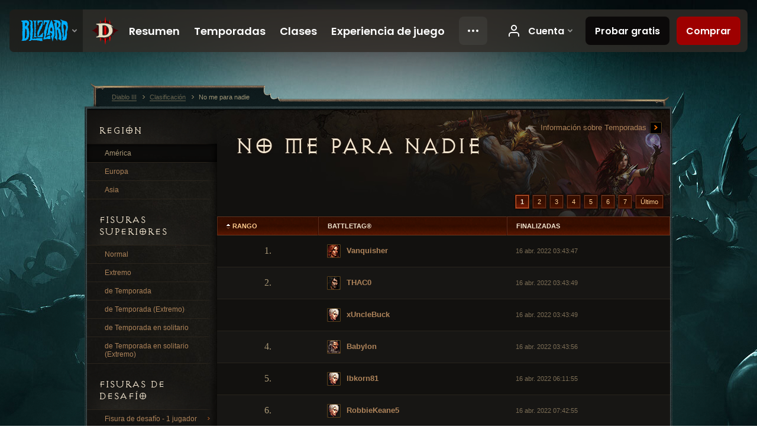

--- FILE ---
content_type: text/html;charset=UTF-8
request_url: https://us.diablo3.blizzard.com/es-mx/rankings/season/26/74987259385858
body_size: 66073
content:
<!DOCTYPE html>
<html xmlns="http://www.w3.org/1999/xhtml" xml:lang="es-mx" lang="es-mx">
<head xmlns:og="http://ogp.me/ns#" xmlns:fb="http://ogp.me/ns/fb#">
<script type="text/javascript">
//<![CDATA[
var BlzCookieConsent = {
host: "blizzard.com",
onetrustScriptUrl: "https://cdn.cookielaw.org/scripttemplates/otSDKStub.js",
onetrustDomainScript: "22011b0f-2c46-49a3-a7bf-5f98a4d4da65",
cookieInfoUrlPattern: "/cookies/?$"
}
//]]>
</script>
<script type="text/javascript" src="/static/js/libs/cookie-consent-filter-compat.js?v=58-137" defer></script>
<script>
//<![CDATA[
var dataLayer = dataLayer|| [];
dataLayer.push({
"authenticated": "0" });
(function(w,d,s,l,i){w[l]=w[l]||[];w[l].push({"gtm.start":new Date().getTime(),event:"gtm.js"});var f=d.getElementsByTagName(s)[0], j=d.createElement(s),dl=l!="dataLayer"?"&amp;l="+l:"";j.async=true;j.src=
"//www.googletagmanager.com/gtm.js?id="+i+dl;f.parentNode.insertBefore(j,f);})
(window,document,"script","dataLayer","GTM-TVHPB9J");
//]]>
</script>
<meta http-equiv="imagetoolbar" content="false" />
<meta http-equiv="X-UA-Compatible" content="IE=edge,chrome=1" />
<title>No me para nadie - Clasificación - Diablo III</title>
<link rel="icon" href="/static/images/icons/favicon.ico?v=58-137" type="image/x-icon" />
<link rel="shortcut icon" href="/static/images/icons/favicon.ico?v=58-137" type="image/x-icon" />
<link rel="stylesheet" type="text/css" media="all" href="/static/local-common/css/common-game-site.min.css?v=58-137" />
<link rel="stylesheet" type="text/css" media="all" href="/static/css/legal/ratings.css?v=58-137" />
<link rel="stylesheet" type="text/css" media="all" href="/static/css/d3.css?v=137" />
<link rel="stylesheet" type="text/css" media="all" href="/static/css/tooltips.css?v=137" />
<link rel="stylesheet" type="text/css" media="all" href="/static/css/ladders/ladders.css?v=137" />
<!--[if IE 6]> <link rel="stylesheet" type="text/css" media="all" href="/static/css/tooltips-ie6.css?v=137" />
<![endif]-->
<script type="text/javascript" src="/static/local-common/js/third-party.js?v=58-137"></script>
<script type="text/javascript" src="/static/local-common/js/common-game-site.min.js?v=58-137"></script>
<meta name="robots" content="" />
<meta name="title" content="Clasificación" />
<meta name="description" content="" />
<meta name="keywords" content="Lo Básico" />
<meta name="identifier" content="rankings" />
<meta name="type" content="rankings" />
<meta name="icon" content="/static/images/game/guide/icon-shield.png?v=58-137" />
<meta name="language" content="es-mx" />
<meta name="twitter:card" content="summary" />
<meta name="twitter:title" content="No me para nadie - Clasificación - Diablo III" />
<meta name="twitter:description" content="Clasificaciones de Diablo 3" />
<meta name="twitter:image:src" content="https://assets.diablo3.blizzard.com/d3/icons/items/large/a2c2emptycage_demonhunter_male.png" />
<!--[if IE 6]> <script type="text/javascript">
//<![CDATA[
try { document.execCommand('BackgroundImageCache', false, true) } catch(e) {}
//]]>
</script>
<![endif]-->
<script type="text/javascript">
//<![CDATA[
var Core = Core || {},
Login = Login || {};
Core.staticUrl = '/static';
Core.sharedStaticUrl = '/static/local-common';
Core.baseUrl = '/es-mx';
Core.projectUrl = '';
Core.cdnUrl = 'https://blzmedia-a.akamaihd.net';
Core.supportUrl = 'http://us.battle.net/support/';
Core.secureSupportUrl = 'https://us.battle.net/support/';
Core.project = 'd3';
Core.locale = 'es-mx';
Core.language = 'es';
Core.region = 'us';
Core.shortDateFormat = 'dd/MM/yyyy';
Core.dateTimeFormat = 'dd/MM/yyyy hh:mm a';
Core.loggedIn = false;
Core.userAgent = 'web';
Login.embeddedUrl = 'https://us.battle.net/login/login.frag';
var Flash = Flash || {};
Flash.videoPlayer = 'https://blzmedia-a.akamaihd.net/global-video-player/themes/d3/video-player.swf';
Flash.videoBase = 'https://blzmedia-a.akamaihd.net/d3/media/videos';
Flash.ratingImage = 'https://blzmedia-a.akamaihd.net/global-video-player/ratings/d3/es-mx.jpg';
Flash.expressInstall = 'https://blzmedia-a.akamaihd.net/global-video-player/expressInstall.swf';
Flash.videoBase = 'https://assets.diablo3.blizzard.com/d3/media/videos';
//]]>
</script>
<meta property="fb:app_id" content="155068716934" />
<meta property="og:site_name" content="Diablo III" />
<meta property="og:locale" content="es_MX" />
<meta property="og:type" content="website" />
<meta property="og:url" content="https://us.diablo3.blizzard.com/es-mx/rankings/" />
<meta property="og:image" content="https://assets.diablo3.blizzard.com/d3/icons/items/large/a2c2emptycage_demonhunter_male.png" />
<meta property="og:image" content="https://blzmedia-a.akamaihd.net/battle.net/logos/og-d3.png" />
<meta property="og:image" content="https://blzmedia-a.akamaihd.net/battle.net/logos/og-blizzard.png" />
<meta property="og:title" content="Clasificación" />
<meta property="og:description" content="Clasificaciones de Diablo 3" />
<link rel="canonical" href="https://us.diablo3.blizzard.com/es-mx/rankings/" />
<meta property="d3-cloud-provider" content="aws" />
<meta property="d3-app-name" content="d3-site-prod-us" />
<meta property="d3-app-version" content="9.5.0" />
</head>
<body class="es-mx rankings-index" itemscope="itemscope" itemtype="http://schema.org/WebPage" data-legal-country="US">
<noscript><iframe src="https://www.googletagmanager.com/ns.html?id=GTM-TVHPB9J"
height="0" width="0" style="display:none;visibility:hidden"></iframe></noscript>
<blz-nav
locale="es-mx"
content="d3"
link-prefix="https://diablo3.blizzard.com/"
hidden
>
<script async src="https://navbar.blizzard.com/static/v1/nav.js"></script>
</blz-nav>
<div class="bg-wrapper">
<div class="wrapper">
<div id="main-content"></div>
<div class="body" itemscope="itemscope" itemtype="http://schema.org/WebPageElement">
<div class="body-top">
<div class="body-bot">
	<div class="browse-wrapper">
			<div class="browse-left">
<div id="ladders-menu">
<ul class="menu-root">
<li>
<h3 class="header-3 region-list">Región</h3>
<ul>
<li class="leader-group open">
<h3 class="subheader-3"><a href="https://us.diablo3.blizzard.com/es-mx/rankings/season/26/74987259385858">América</a></h3>
</li>
<li class="leader-group closed">
<h3 class="subheader-3"><a href="https://eu.diablo3.blizzard.com/es-mx/rankings/season/26/74987259385858">Europa</a></h3>
</li>
<li class="leader-group closed">
<h3 class="subheader-3"><a href="https://kr.diablo3.blizzard.com/es-mx/rankings/season/26/74987259385858">Asia</a></h3>
</li>
</ul>
</li>
<li>
<h3 class="header-3 rift-list">Fisuras Superiores</h3>
<ul>
<li class="leader-group closed">
<h3 class="subheader-3"><a href="/es-mx/rankings/era/19/rift-barbarian">Normal</a></h3>
</li>
<li class="leader-group closed">
<h3 class="subheader-3"><a href="/es-mx/rankings/era/19/rift-hardcore-barbarian">Extremo</a></h3>
</li>
<li class="leader-group closed">
<h3 class="subheader-3"><a href="/es-mx/rankings/season/37/rift-barbarian">de Temporada</a></h3>
</li>
<li class="leader-group closed">
<h3 class="subheader-3"><a href="/es-mx/rankings/season/37/rift-hardcore-barbarian">de Temporada (Extremo)</a></h3>
</li>
<li class="leader-group closed">
<h3 class="subheader-3"><a href="/es-mx/rankings/solo-season/37/solo-rift-barbarian">de Temporada en solitario</a></h3>
</li>
<li class="leader-group closed">
<h3 class="subheader-3"><a href="/es-mx/rankings/solo-season/37/solo-rift-hardcore-barbarian">de Temporada en solitario (Extremo)</a></h3>
</li>
</ul>
</li>
<li>
<h3 class="header-3 challenge-list">Fisuras de desafío</h3>
<ul>
<li class="leader-group closed">
<h3 class="category-name subheader-3">
<a href="javascript:;">
<span class="nav-rarrow">
<span class="icon-16 icon-16-rarrow-small"></span>
</span>
Fisura de desafío - 1 jugador
</a>
</h3>
<ul class="leader-subgroup closed">
<li><a class="unselected" href="/es-mx/rankings/challenge/current/1">Semana actual</a></li>
<li><a class="unselected" href="/es-mx/rankings/challenge/previous/1">Semana anterior</a></li>
</ul>
</li>
<li class="leader-group closed">
<h3 class="category-name subheader-3">
<a href="javascript:;">
<span class="nav-rarrow">
<span class="icon-16 icon-16-rarrow-small"></span>
</span>
Fisura de desafío - 2 jugadores
</a>
</h3>
<ul class="leader-subgroup closed">
<li><a class="unselected" href="/es-mx/rankings/challenge/current/2">Semana actual</a></li>
<li><a class="unselected" href="/es-mx/rankings/challenge/previous/2">Semana anterior</a></li>
</ul>
</li>
<li class="leader-group closed">
<h3 class="category-name subheader-3">
<a href="javascript:;">
<span class="nav-rarrow">
<span class="icon-16 icon-16-rarrow-small"></span>
</span>
Fisura de desafío - 3 jugadores
</a>
</h3>
<ul class="leader-subgroup closed">
<li><a class="unselected" href="/es-mx/rankings/challenge/current/3">Semana actual</a></li>
<li><a class="unselected" href="/es-mx/rankings/challenge/previous/3">Semana anterior</a></li>
</ul>
</li>
<li class="leader-group closed">
<h3 class="category-name subheader-3">
<a href="javascript:;">
<span class="nav-rarrow">
<span class="icon-16 icon-16-rarrow-small"></span>
</span>
Fisura de desafío - 4 jugadores
</a>
</h3>
<ul class="leader-subgroup closed">
<li><a class="unselected" href="/es-mx/rankings/challenge/current/4">Semana actual</a></li>
<li><a class="unselected" href="/es-mx/rankings/challenge/previous/4">Semana anterior</a></li>
</ul>
</li>
</ul>
</li>
<li>
<h3 class="header-3 achievement-points-list">Logros de Temporada</h3>
<ul>
<li class="leader-group closed">
<h3 class="category-name subheader-3">
<a href="javascript:;">
<span class="nav-rarrow">
<span class="icon-16 icon-16-rarrow-small"></span>
</span>
Puntaje por logros de temporada
</a>
</h3>
<ul class="leader-subgroup closed">
<li><a class="unselected" href="/es-mx/rankings/season/37/achievement-points">Temporada 37</a></li>
<li><a class="unselected" href="/es-mx/rankings/season/36/achievement-points">Temporada 36</a></li>
<li><a class="unselected" href="/es-mx/rankings/season/35/achievement-points">Temporada 35</a></li>
<li><a class="unselected" href="/es-mx/rankings/season/34/achievement-points">Temporada 34</a></li>
<li><a class="unselected" href="/es-mx/rankings/season/33/achievement-points">Temporada 33</a></li>
</ul>
</li>
</ul>
</li>
<li>
<h3 class="header-3 conquest-list">Conquistas</h3>
<ul>
<li class="leader-group closed">
<h3 class="category-name subheader-3">
<a href="javascript:;">
<span class="nav-rarrow">
<span class="icon-16 icon-16-rarrow-small"></span>
</span>
No me para nadie
</a>
</h3>
<ul class="leader-subgroup closed">
<li><a class="unselected" href="/es-mx/rankings/season/36/74987259385858">Temporada 36</a></li>
<li><a class="unselected" href="/es-mx/rankings/season/34/74987259385858">Temporada 34</a></li>
</ul>
</li>
<li class="leader-group closed">
<h3 class="category-name subheader-3">
<a href="javascript:;">
<span class="nav-rarrow">
<span class="icon-16 icon-16-rarrow-small"></span>
</span>
Codicia
</a>
</h3>
<ul class="leader-subgroup closed">
<li><a class="unselected" href="/es-mx/rankings/season/35/74987252216380">Temporada 35</a></li>
<li><a class="unselected" href="/es-mx/rankings/season/33/74987252216380">Temporada 33</a></li>
</ul>
</li>
<li class="leader-group closed">
<h3 class="category-name subheader-3">
<a href="javascript:;">
<span class="nav-rarrow">
<span class="icon-16 icon-16-rarrow-small"></span>
</span>
¡Maldición!
</a>
</h3>
<ul class="leader-subgroup closed">
<li><a class="unselected" href="/es-mx/rankings/season/37/74987254415567">Temporada 37</a></li>
<li><a class="unselected" href="/es-mx/rankings/season/36/74987254415567">Temporada 36</a></li>
<li><a class="unselected" href="/es-mx/rankings/season/33/74987254415567">Temporada 33</a></li>
</ul>
</li>
<li class="leader-group closed">
<h3 class="category-name subheader-3">
<a href="javascript:;">
<span class="nav-rarrow">
<span class="icon-16 icon-16-rarrow-small"></span>
</span>
Avaricia
</a>
</h3>
<ul class="leader-subgroup closed">
<li><a class="unselected" href="/es-mx/rankings/season/35/74987258201285">Temporada 35</a></li>
<li><a class="unselected" href="/es-mx/rankings/season/33/74987258201285">Temporada 33</a></li>
</ul>
</li>
<li class="leader-group closed">
<h3 class="category-name subheader-3">
<a href="javascript:;">
<span class="nav-rarrow">
<span class="icon-16 icon-16-rarrow-small"></span>
</span>
Corazón de león
</a>
</h3>
<ul class="leader-subgroup closed">
<li><a class="unselected" href="/es-mx/rankings/season/37/74987252048933">Temporada 37</a></li>
<li><a class="unselected" href="/es-mx/rankings/season/35/74987252048933">Temporada 35</a></li>
</ul>
</li>
<li class="leader-group closed">
<h3 class="category-name subheader-3">
<a href="javascript:;">
<span class="nav-rarrow">
<span class="icon-16 icon-16-rarrow-small"></span>
</span>
Gemificador serial
</a>
</h3>
<ul class="leader-subgroup closed">
<li><a class="unselected" href="/es-mx/rankings/season/36/74987249351172">Temporada 36</a></li>
<li><a class="unselected" href="/es-mx/rankings/season/34/74987249351172">Temporada 34</a></li>
</ul>
</li>
<li class="leader-group closed">
<h3 class="category-name subheader-3">
<a href="javascript:;">
<span class="nav-rarrow">
<span class="icon-16 icon-16-rarrow-small"></span>
</span>
Máxima velocidad
</a>
</h3>
<ul class="leader-subgroup closed">
<li><a class="unselected" href="/es-mx/rankings/season/35/74987244415369">Temporada 35</a></li>
<li><a class="unselected" href="/es-mx/rankings/season/33/74987244415369">Temporada 33</a></li>
</ul>
</li>
<li class="leader-group closed">
<h3 class="category-name subheader-3">
<a href="javascript:;">
<span class="nav-rarrow">
<span class="icon-16 icon-16-rarrow-small"></span>
</span>
Velocidad demoníaca
</a>
</h3>
<ul class="leader-subgroup closed">
<li><a class="unselected" href="/es-mx/rankings/season/35/74987248177824">Temporada 35</a></li>
<li><a class="unselected" href="/es-mx/rankings/season/33/74987248177824">Temporada 33</a></li>
</ul>
</li>
<li class="leader-group closed">
<h3 class="category-name subheader-3">
<a href="javascript:;">
<span class="nav-rarrow">
<span class="icon-16 icon-16-rarrow-small"></span>
</span>
Modo jefe
</a>
</h3>
<ul class="leader-subgroup closed">
<li><a class="unselected" href="/es-mx/rankings/season/36/74987248831502">Temporada 36</a></li>
<li><a class="unselected" href="/es-mx/rankings/season/35/74987248831502">Temporada 35</a></li>
<li><a class="unselected" href="/es-mx/rankings/season/34/74987248831502">Temporada 34</a></li>
</ul>
</li>
<li class="leader-group closed">
<h3 class="category-name subheader-3">
<a href="javascript:;">
<span class="nav-rarrow">
<span class="icon-16 icon-16-rarrow-small"></span>
</span>
Años de guerra
</a>
</h3>
<ul class="leader-subgroup closed">
<li><a class="unselected" href="/es-mx/rankings/season/36/74987254029567">Temporada 36</a></li>
<li><a class="unselected" href="/es-mx/rankings/season/34/74987254029567">Temporada 34</a></li>
</ul>
</li>
<li class="leader-group closed">
<h3 class="category-name subheader-3">
<a href="javascript:;">
<span class="nav-rarrow">
<span class="icon-16 icon-16-rarrow-small"></span>
</span>
Un mundo de distancia
</a>
</h3>
<ul class="leader-subgroup closed">
<li><a class="unselected" href="/es-mx/rankings/season/36/74987255660017">Temporada 36</a></li>
<li><a class="unselected" href="/es-mx/rankings/season/35/74987255660017">Temporada 35</a></li>
<li><a class="unselected" href="/es-mx/rankings/season/34/74987255660017">Temporada 34</a></li>
</ul>
</li>
<li class="leader-group closed">
<h3 class="category-name subheader-3">
<a href="javascript:;">
<span class="nav-rarrow">
<span class="icon-16 icon-16-rarrow-small"></span>
</span>
Divinidad
</a>
</h3>
<ul class="leader-subgroup closed">
<li><a class="unselected" href="/es-mx/rankings/season/37/74987243710562">Temporada 37</a></li>
<li><a class="unselected" href="/es-mx/rankings/season/35/74987243710562">Temporada 35</a></li>
</ul>
</li>
<li class="leader-group closed">
<h3 class="category-name subheader-3">
<a href="javascript:;">
<span class="nav-rarrow">
<span class="icon-16 icon-16-rarrow-small"></span>
</span>
Superhumano
</a>
</h3>
<ul class="leader-subgroup closed">
<li><a class="unselected" href="/es-mx/rankings/season/37/74987249720292">Temporada 37</a></li>
<li><a class="unselected" href="/es-mx/rankings/season/36/74987249720292">Temporada 36</a></li>
<li><a class="unselected" href="/es-mx/rankings/season/33/74987249720292">Temporada 33</a></li>
</ul>
</li>
<li class="leader-group closed">
<h3 class="category-name subheader-3">
<a href="javascript:;">
<span class="nav-rarrow">
<span class="icon-16 icon-16-rarrow-small"></span>
</span>
Qué emoción
</a>
</h3>
<ul class="leader-subgroup closed">
<li><a class="unselected" href="/es-mx/rankings/season/37/74987253750079">Temporada 37</a></li>
<li><a class="unselected" href="/es-mx/rankings/season/36/74987253750079">Temporada 36</a></li>
<li><a class="unselected" href="/es-mx/rankings/season/33/74987253750079">Temporada 33</a></li>
</ul>
</li>
<li class="leader-group closed">
<h3 class="category-name subheader-3">
<a href="javascript:;">
<span class="nav-rarrow">
<span class="icon-16 icon-16-rarrow-small"></span>
</span>
Dinastía
</a>
</h3>
<ul class="leader-subgroup closed">
<li><a class="unselected" href="/es-mx/rankings/season/36/74987246929277">Temporada 36</a></li>
<li><a class="unselected" href="/es-mx/rankings/season/34/74987246929277">Temporada 34</a></li>
</ul>
</li>
<li class="leader-group closed">
<h3 class="category-name subheader-3">
<a href="javascript:;">
<span class="nav-rarrow">
<span class="icon-16 icon-16-rarrow-small"></span>
</span>
Alineación estelar
</a>
</h3>
<ul class="leader-subgroup closed">
<li><a class="unselected" href="/es-mx/rankings/season/37/74987246496081">Temporada 37</a></li>
<li><a class="unselected" href="/es-mx/rankings/season/36/74987246496081">Temporada 36</a></li>
<li><a class="unselected" href="/es-mx/rankings/season/33/74987246496081">Temporada 33</a></li>
</ul>
</li>
<li class="leader-group closed">
<h3 class="category-name subheader-3">
<a href="javascript:;">
<span class="nav-rarrow">
<span class="icon-16 icon-16-rarrow-small"></span>
</span>
Dominio total
</a>
</h3>
<ul class="leader-subgroup closed">
<li><a class="unselected" href="/es-mx/rankings/season/37/74987248527082">Temporada 37</a></li>
<li><a class="unselected" href="/es-mx/rankings/season/35/74987248527082">Temporada 35</a></li>
<li><a class="unselected" href="/es-mx/rankings/season/34/74987248527082">Temporada 34</a></li>
</ul>
</li>
<li class="leader-group closed">
<h3 class="category-name subheader-3">
<a href="javascript:;">
<span class="nav-rarrow">
<span class="icon-16 icon-16-rarrow-small"></span>
</span>
Velocista
</a>
</h3>
<ul class="leader-subgroup closed">
<li><a class="unselected" href="/es-mx/rankings/season/37/74987259617458">Temporada 37</a></li>
<li><a class="unselected" href="/es-mx/rankings/season/34/74987259617458">Temporada 34</a></li>
<li><a class="unselected" href="/es-mx/rankings/season/33/74987259617458">Temporada 33</a></li>
</ul>
</li>
<li class="leader-group closed">
<h3 class="category-name subheader-3">
<a href="javascript:;">
<span class="nav-rarrow">
<span class="icon-16 icon-16-rarrow-small"></span>
</span>
Meteoro
</a>
</h3>
<ul class="leader-subgroup closed">
<li><a class="unselected" href="/es-mx/rankings/season/37/74987253109310">Temporada 37</a></li>
<li><a class="unselected" href="/es-mx/rankings/season/34/74987253109310">Temporada 34</a></li>
<li><a class="unselected" href="/es-mx/rankings/season/33/74987253109310">Temporada 33</a></li>
</ul>
</li>
<li class="leader-group closed">
<h3 class="category-name subheader-3">
<a href="javascript:;">
<span class="nav-rarrow">
<span class="icon-16 icon-16-rarrow-small"></span>
</span>
Dominio implacable
</a>
</h3>
<ul class="leader-subgroup closed">
<li><a class="unselected" href="/es-mx/rankings/season/37/74987250346969">Temporada 37</a></li>
<li><a class="unselected" href="/es-mx/rankings/season/35/74987250346969">Temporada 35</a></li>
<li><a class="unselected" href="/es-mx/rankings/season/34/74987250346969">Temporada 34</a></li>
</ul>
</li>
</ul>
</li>
</ul>
</div>			</div>

			<div class="browse-right">
				<div class="learn-more">
					<a href="/es-mx/game/guide/gameplay/seasons">
						Información sobre Temporadas
						<span class="icon-frame icon-frame-text">
							<span class="icon-16 icon-16-rarrow"></span>
						</span>
					</a>
				</div>
				<div class="page-header">


	<h2 class="header-2" >							No me para nadie
</h2>

				</div>


				<div class="page-body">
<div id="ladders-loading"></div>
<div id="ladders" class="ladder-table">
<div class="data-options top">
<div class="option">
<ul class="ui-pagination"><li class="current"><a href="#page=1" data-pagenum="1"><span>1</span></a>,</li><li><a href="#page=2" data-pagenum="2"><span>2</span></a>,</li><li><a href="#page=3" data-pagenum="3"><span>3</span></a>,</li><li><a href="#page=4" data-pagenum="4"><span>4</span></a>,</li><li class="expander"><span>…</span></li><li><a href="#page=14" data-pagenum="14"><span>14</span></a></li></ul>
</div>
<span class="clear"><!-- --></span>
</div>
<div class="data-container" itemscope="itemscope" itemtype="http://schema.org/Table">
<div class="table db-table db-table-padded colors-subtle" id="ladders-table">
<table>
<thead>
<tr>
<th class="Rank first-child">
<a href="javascript:;" class="sort-link numeric" >
<span class="arrow down"> Rango
</span>
</a>
</th>
<th class="BattleTag">
<span class="sort-tab" > BattleTag®
</span>
</th>
<th class="CompletedTime last-child">
<span class="sort-tab" > Finalizadas
</span>
</th>
</tr>
</thead>
<tbody>
<tr>
<td class="cell-Rank" data-raw='1'>
1.
</td>
<td class="cell-BattleTag" >
<strong class="battletag">
<a href="/es-mx/profile/Vanquisher-1397/" title="Perfil" rel="np" class="icon-profile link-first">
<img class="class-portrait" src="https://assets.diablo3.blizzard.com/d3/icons/portraits/21/barbarian_female.png" />
Vanquisher
</a>
</strong>
</td>
<td class="cell-CompletedTime" >
16 abr. 2022 03:43:47
</td>
</tr>
<tr>
<td class="cell-Rank" data-raw='2'>
2.
</td>
<td class="cell-BattleTag" >
<strong class="battletag">
<a href="/es-mx/profile/THAC0-1578/" title="Perfil" rel="np" class="icon-profile link-first">
<img class="class-portrait" src="https://assets.diablo3.blizzard.com/d3/icons/portraits/21/demonhunter_male.png" />
THAC0
</a>
</strong>
</td>
<td class="cell-CompletedTime" >
16 abr. 2022 03:43:49
</td>
</tr>
<tr>
<td class="cell-Rank" data-raw='3'>
</td>
<td class="cell-BattleTag" >
<strong class="battletag">
<a href="/es-mx/profile/xUncleBuck-1864/" title="Perfil" rel="np" class="icon-profile link-first">
<img class="class-portrait" src="https://assets.diablo3.blizzard.com/d3/icons/portraits/21/monk_female.png" />
xUncleBuck
</a>
</strong>
</td>
<td class="cell-CompletedTime" >
16 abr. 2022 03:43:49
</td>
</tr>
<tr>
<td class="cell-Rank" data-raw='4'>
4.
</td>
<td class="cell-BattleTag" >
<strong class="battletag">
<a href="/es-mx/profile/Babylon-1903/" title="Perfil" rel="np" class="icon-profile link-first">
<img class="class-portrait" src="https://assets.diablo3.blizzard.com/d3/icons/portraits/21/barbarian_male.png" />
Babylon
</a>
</strong>
</td>
<td class="cell-CompletedTime" >
16 abr. 2022 03:43:56
</td>
</tr>
<tr>
<td class="cell-Rank" data-raw='5'>
5.
</td>
<td class="cell-BattleTag" >
<strong class="battletag">
<a href="/es-mx/profile/lbkorn81-1512/" title="Perfil" rel="np" class="icon-profile link-first">
<img class="class-portrait" src="https://assets.diablo3.blizzard.com/d3/icons/portraits/21/monk_female.png" />
lbkorn81
</a>
</strong>
</td>
<td class="cell-CompletedTime" >
16 abr. 2022 06:11:55
</td>
</tr>
<tr>
<td class="cell-Rank" data-raw='6'>
6.
</td>
<td class="cell-BattleTag" >
<strong class="battletag">
<a href="/es-mx/profile/RobbieKeane5-1629/" title="Perfil" rel="np" class="icon-profile link-first">
<img class="class-portrait" src="https://assets.diablo3.blizzard.com/d3/icons/portraits/21/monk_female.png" />
RobbieKeane5
</a>
</strong>
</td>
<td class="cell-CompletedTime" >
16 abr. 2022 07:42:55
</td>
</tr>
<tr>
<td class="cell-Rank" data-raw='7'>
7.
</td>
<td class="cell-BattleTag" >
<strong class="battletag">
<a href="/es-mx/profile/LasKi-11708/" title="Perfil" rel="np" class="icon-profile link-first">
<img class="class-portrait" src="https://assets.diablo3.blizzard.com/d3/icons/portraits/21/monk_male.png" />
LasKi
</a>
</strong>
</td>
<td class="cell-CompletedTime" >
16 abr. 2022 08:54:08
</td>
</tr>
<tr>
<td class="cell-Rank" data-raw='8'>
8.
</td>
<td class="cell-BattleTag" >
<strong class="battletag">
<a href="/es-mx/profile/Bailey-1140/" title="Perfil" rel="np" class="icon-profile link-first">
<img class="class-portrait" src="https://assets.diablo3.blizzard.com/d3/icons/portraits/21/demonhunter_female.png" />
Bailey
</a>
</strong>
</td>
<td class="cell-CompletedTime" >
16 abr. 2022 09:14:20
</td>
</tr>
<tr>
<td class="cell-Rank" data-raw='9'>
9.
</td>
<td class="cell-BattleTag" >
<strong class="battletag">
<a href="/es-mx/profile/Sanctum-1158/" title="Perfil" rel="np" class="icon-profile link-first">
<img class="class-portrait" src="https://assets.diablo3.blizzard.com/d3/icons/portraits/21/monk_female.png" />
Sanctum
</a>
</strong>
</td>
<td class="cell-CompletedTime" >
16 abr. 2022 09:16:59
</td>
</tr>
<tr>
<td class="cell-Rank" data-raw='10'>
10.
</td>
<td class="cell-BattleTag" >
<strong class="battletag">
<a href="/es-mx/profile/xEpicDeathx-1812/" title="Perfil" rel="np" class="icon-profile link-first">
<img class="class-portrait" src="https://assets.diablo3.blizzard.com/d3/icons/portraits/21/demonhunter_female.png" />
xEpicDeathx
</a>
</strong>
</td>
<td class="cell-CompletedTime" >
16 abr. 2022 09:47:45
</td>
</tr>
<tr>
<td class="cell-Rank" data-raw='11'>
11.
</td>
<td class="cell-BattleTag" >
<strong class="battletag">
<a href="/es-mx/profile/Mercury-11917/" title="Perfil" rel="np" class="icon-profile link-first">
<img class="class-portrait" src="https://assets.diablo3.blizzard.com/d3/icons/portraits/21/demonhunter_female.png" />
Mercury
</a>
</strong>
</td>
<td class="cell-CompletedTime" >
16 abr. 2022 10:18:53
</td>
</tr>
<tr>
<td class="cell-Rank" data-raw='12'>
12.
</td>
<td class="cell-BattleTag" >
<strong class="battletag">
<a href="/es-mx/profile/Ajnin-11353/" title="Perfil" rel="np" class="icon-profile link-first">
<img class="class-portrait" src="https://assets.diablo3.blizzard.com/d3/icons/portraits/21/demonhunter_female.png" />
Ajnin
</a>
</strong>
</td>
<td class="cell-CompletedTime" >
16 abr. 2022 10:19:07
</td>
</tr>
<tr>
<td class="cell-Rank" data-raw='13'>
13.
</td>
<td class="cell-BattleTag" >
<strong class="battletag">
<a href="/es-mx/profile/BigCStunna-1669/" title="Perfil" rel="np" class="icon-profile link-first">
<img class="class-portrait" src="https://assets.diablo3.blizzard.com/d3/icons/portraits/21/demonhunter_female.png" />
BigCStunna
</a>
</strong>
</td>
<td class="cell-CompletedTime" >
16 abr. 2022 10:19:20
</td>
</tr>
<tr>
<td class="cell-Rank" data-raw='14'>
14.
</td>
<td class="cell-BattleTag" >
<strong class="battletag">
<a href="/es-mx/profile/Stove-11909/" title="Perfil" rel="np" class="icon-profile link-first">
<img class="class-portrait" src="https://assets.diablo3.blizzard.com/d3/icons/portraits/21/monk_female.png" />
Stove
</a>
</strong>
</td>
<td class="cell-CompletedTime" >
16 abr. 2022 10:39:15
</td>
</tr>
<tr>
<td class="cell-Rank" data-raw='15'>
15.
</td>
<td class="cell-BattleTag" >
<strong class="battletag">
<a href="/es-mx/profile/Daddy-117641/" title="Perfil" rel="np" class="icon-profile link-first">
<img class="class-portrait" src="https://assets.diablo3.blizzard.com/d3/icons/portraits/21/monk_female.png" />
Daddy
</a>
</strong>
</td>
<td class="cell-CompletedTime" >
16 abr. 2022 10:55:35
</td>
</tr>
<tr>
<td class="cell-Rank" data-raw='16'>
16.
</td>
<td class="cell-BattleTag" >
<strong class="battletag">
<a href="/es-mx/profile/Tatuíra-1211/" title="Perfil" rel="np" class="icon-profile link-first">
<img class="class-portrait" src="https://assets.diablo3.blizzard.com/d3/icons/portraits/21/monk_female.png" />
Tatuíra
</a>
</strong>
</td>
<td class="cell-CompletedTime" >
16 abr. 2022 10:56:46
</td>
</tr>
<tr>
<td class="cell-Rank" data-raw='17'>
17.
</td>
<td class="cell-BattleTag" >
<strong class="battletag">
<a href="/es-mx/profile/MaxFatality-1702/" title="Perfil" rel="np" class="icon-profile link-first">
<img class="class-portrait" src="https://assets.diablo3.blizzard.com/d3/icons/portraits/21/monk_female.png" />
MaxFatality
</a>
</strong>
</td>
<td class="cell-CompletedTime" >
16 abr. 2022 11:18:36
</td>
</tr>
<tr>
<td class="cell-Rank" data-raw='18'>
18.
</td>
<td class="cell-BattleTag" >
<strong class="battletag">
<a href="/es-mx/profile/Raikuran-1888/" title="Perfil" rel="np" class="icon-profile link-first">
<img class="class-portrait" src="https://assets.diablo3.blizzard.com/d3/icons/portraits/21/monk_female.png" />
Raikuran
</a>
</strong>
</td>
<td class="cell-CompletedTime" >
16 abr. 2022 11:30:17
</td>
</tr>
<tr>
<td class="cell-Rank" data-raw='19'>
19.
</td>
<td class="cell-BattleTag" >
<strong class="battletag">
<a href="/es-mx/profile/Mudmoose-1532/" title="Perfil" rel="np" class="icon-profile link-first">
<img class="class-portrait" src="https://assets.diablo3.blizzard.com/d3/icons/portraits/21/monk_male.png" />
Mudmoose
</a>
</strong>
</td>
<td class="cell-CompletedTime" >
16 abr. 2022 11:39:31
</td>
</tr>
<tr>
<td class="cell-Rank" data-raw='20'>
20.
</td>
<td class="cell-BattleTag" >
<strong class="battletag">
<a href="/es-mx/profile/Pindarus-1878/" title="Perfil" rel="np" class="icon-profile link-first">
<img class="class-portrait" src="https://assets.diablo3.blizzard.com/d3/icons/portraits/21/x1_crusader_female.png" />
Pindarus
</a>
</strong>
</td>
<td class="cell-CompletedTime" >
16 abr. 2022 11:40:04
</td>
</tr>
<tr>
<td class="cell-Rank" data-raw='21'>
21.
</td>
<td class="cell-BattleTag" >
<strong class="battletag">
<a href="/es-mx/profile/Lesty-11355/" title="Perfil" rel="np" class="icon-profile link-first">
<img class="class-portrait" src="https://assets.diablo3.blizzard.com/d3/icons/portraits/21/demonhunter_female.png" />
Lesty
</a>
</strong>
</td>
<td class="cell-CompletedTime" >
16 abr. 2022 12:06:00
</td>
</tr>
<tr>
<td class="cell-Rank" data-raw='22'>
22.
</td>
<td class="cell-BattleTag" >
<strong class="battletag">
<a href="/es-mx/profile/Rokrar-1754/" title="Perfil" rel="np" class="icon-profile link-first">
<img class="class-portrait" src="https://assets.diablo3.blizzard.com/d3/icons/portraits/21/demonhunter_female.png" />
Rokrar
</a>
</strong>
</td>
<td class="cell-CompletedTime" >
16 abr. 2022 12:12:32
</td>
</tr>
<tr>
<td class="cell-Rank" data-raw='23'>
23.
</td>
<td class="cell-BattleTag" >
<strong class="battletag">
<a href="/es-mx/profile/NoOnesMinion-1346/" title="Perfil" rel="np" class="icon-profile link-first">
<img class="class-portrait" src="https://assets.diablo3.blizzard.com/d3/icons/portraits/21/monk_female.png" />
NoOnesMinion
</a>
</strong>
</td>
<td class="cell-CompletedTime" >
16 abr. 2022 12:18:55
</td>
</tr>
<tr>
<td class="cell-Rank" data-raw='24'>
24.
</td>
<td class="cell-BattleTag" >
<strong class="battletag">
<a href="/es-mx/profile/Lala-1499/" title="Perfil" rel="np" class="icon-profile link-first">
<img class="class-portrait" src="https://assets.diablo3.blizzard.com/d3/icons/portraits/21/wizard_female.png" />
Lala
</a>
</strong>
</td>
<td class="cell-CompletedTime" >
16 abr. 2022 12:19:01
</td>
</tr>
<tr>
<td class="cell-Rank" data-raw='25'>
25.
</td>
<td class="cell-BattleTag" >
<strong class="battletag">
<a href="/es-mx/profile/Getawayfrome-1141/" title="Perfil" rel="np" class="icon-profile link-first">
<img class="class-portrait" src="https://assets.diablo3.blizzard.com/d3/icons/portraits/21/monk_female.png" />
Getawayfrome
</a>
</strong>
</td>
<td class="cell-CompletedTime" >
16 abr. 2022 13:33:45
</td>
</tr>
<tr>
<td class="cell-Rank" data-raw='26'>
26.
</td>
<td class="cell-BattleTag" >
<strong class="battletag">
<a href="/es-mx/profile/Memphis07US-1889/" title="Perfil" rel="np" class="icon-profile link-first">
<img class="class-portrait" src="https://assets.diablo3.blizzard.com/d3/icons/portraits/21/monk_female.png" />
Memphis07US
</a>
</strong>
</td>
<td class="cell-CompletedTime" >
16 abr. 2022 13:49:18
</td>
</tr>
<tr>
<td class="cell-Rank" data-raw='27'>
27.
</td>
<td class="cell-BattleTag" >
<strong class="battletag">
<a href="/es-mx/profile/ShadowDemon-1307/" title="Perfil" rel="np" class="icon-profile link-first">
<img class="class-portrait" src="https://assets.diablo3.blizzard.com/d3/icons/portraits/21/demonhunter_female.png" />
ShadowDemon
</a>
</strong>
</td>
<td class="cell-CompletedTime" >
16 abr. 2022 14:09:37
</td>
</tr>
<tr>
<td class="cell-Rank" data-raw='28'>
28.
</td>
<td class="cell-BattleTag" >
<strong class="battletag">
<a href="/es-mx/profile/Duckbeer-1896/" title="Perfil" rel="np" class="icon-profile link-first">
<img class="class-portrait" src="https://assets.diablo3.blizzard.com/d3/icons/portraits/21/wizard_female.png" />
Duckbeer
</a>
</strong>
</td>
<td class="cell-CompletedTime" >
16 abr. 2022 14:21:54
</td>
</tr>
<tr>
<td class="cell-Rank" data-raw='29'>
29.
</td>
<td class="cell-BattleTag" >
<strong class="battletag">
<a href="/es-mx/profile/Fecteau-1966/" title="Perfil" rel="np" class="icon-profile link-first">
<img class="class-portrait" src="https://assets.diablo3.blizzard.com/d3/icons/portraits/21/monk_female.png" />
Fecteau
</a>
</strong>
</td>
<td class="cell-CompletedTime" >
16 abr. 2022 14:23:04
</td>
</tr>
<tr>
<td class="cell-Rank" data-raw='30'>
30.
</td>
<td class="cell-BattleTag" >
<strong class="battletag">
<a href="/es-mx/profile/Greazer-1223/" title="Perfil" rel="np" class="icon-profile link-first">
<img class="class-portrait" src="https://assets.diablo3.blizzard.com/d3/icons/portraits/21/witchdoctor_male.png" />
Greazer
</a>
</strong>
</td>
<td class="cell-CompletedTime" >
16 abr. 2022 14:27:34
</td>
</tr>
<tr>
<td class="cell-Rank" data-raw='31'>
31.
</td>
<td class="cell-BattleTag" >
<strong class="battletag">
<a href="/es-mx/profile/Jarlaxle-2818/" title="Perfil" rel="np" class="icon-profile link-first">
<img class="class-portrait" src="https://assets.diablo3.blizzard.com/d3/icons/portraits/21/demonhunter_female.png" />
Jarlaxle
</a>
</strong>
</td>
<td class="cell-CompletedTime" >
16 abr. 2022 15:45:50
</td>
</tr>
<tr>
<td class="cell-Rank" data-raw='32'>
32.
</td>
<td class="cell-BattleTag" >
<strong class="battletag">
<a href="/es-mx/profile/Touringdday-1968/" title="Perfil" rel="np" class="icon-profile link-first">
<img class="class-portrait" src="https://assets.diablo3.blizzard.com/d3/icons/portraits/21/witchdoctor_female.png" />
Touringdday
</a>
</strong>
</td>
<td class="cell-CompletedTime" >
16 abr. 2022 16:04:05
</td>
</tr>
<tr>
<td class="cell-Rank" data-raw='33'>
33.
</td>
<td class="cell-BattleTag" >
<strong class="battletag">
<a href="/es-mx/profile/l3uck-1259/" title="Perfil" rel="np" class="icon-profile link-first">
<img class="class-portrait" src="https://assets.diablo3.blizzard.com/d3/icons/portraits/21/monk_female.png" />
l3uck
</a>
</strong>
</td>
<td class="cell-CompletedTime" >
16 abr. 2022 16:20:12
</td>
</tr>
<tr>
<td class="cell-Rank" data-raw='34'>
34.
</td>
<td class="cell-BattleTag" >
<strong class="battletag">
<a href="/es-mx/profile/Avh-11472/" title="Perfil" rel="np" class="icon-profile link-first">
<img class="class-portrait" src="https://assets.diablo3.blizzard.com/d3/icons/portraits/21/demonhunter_female.png" />
Avh
</a>
</strong>
</td>
<td class="cell-CompletedTime" >
16 abr. 2022 16:23:49
</td>
</tr>
<tr>
<td class="cell-Rank" data-raw='35'>
35.
</td>
<td class="cell-BattleTag" >
<strong class="battletag">
<a href="/es-mx/profile/Bali-1562/" title="Perfil" rel="np" class="icon-profile link-first">
<img class="class-portrait" src="https://assets.diablo3.blizzard.com/d3/icons/portraits/21/monk_female.png" />
Bali
</a>
</strong>
</td>
<td class="cell-CompletedTime" >
16 abr. 2022 16:29:32
</td>
</tr>
<tr>
<td class="cell-Rank" data-raw='36'>
36.
</td>
<td class="cell-BattleTag" >
<strong class="battletag">
<a href="/es-mx/profile/Yondaime-1829/" title="Perfil" rel="np" class="icon-profile link-first">
<img class="class-portrait" src="https://assets.diablo3.blizzard.com/d3/icons/portraits/21/monk_male.png" />
Yondaime
</a>
</strong>
</td>
<td class="cell-CompletedTime" >
16 abr. 2022 16:36:08
</td>
</tr>
<tr>
<td class="cell-Rank" data-raw='37'>
37.
</td>
<td class="cell-BattleTag" >
<strong class="battletag">
<a href="/es-mx/profile/BrokenString-1306/" title="Perfil" rel="np" class="icon-profile link-first">
<img class="class-portrait" src="https://assets.diablo3.blizzard.com/d3/icons/portraits/21/monk_female.png" />
BrokenString
</a>
</strong>
</td>
<td class="cell-CompletedTime" >
16 abr. 2022 17:20:45
</td>
</tr>
<tr>
<td class="cell-Rank" data-raw='38'>
38.
</td>
<td class="cell-BattleTag" >
<strong class="battletag">
<a href="/es-mx/profile/Cvb-1807/" title="Perfil" rel="np" class="icon-profile link-first">
<img class="class-portrait" src="https://assets.diablo3.blizzard.com/d3/icons/portraits/21/demonhunter_female.png" />
Cvb
</a>
</strong>
</td>
<td class="cell-CompletedTime" >
16 abr. 2022 17:27:22
</td>
</tr>
<tr>
<td class="cell-Rank" data-raw='39'>
39.
</td>
<td class="cell-BattleTag" >
<strong class="battletag">
<a href="/es-mx/profile/Ixaxar-1370/" title="Perfil" rel="np" class="icon-profile link-first">
<img class="class-portrait" src="https://assets.diablo3.blizzard.com/d3/icons/portraits/21/p6_necro_female.png" />
Ixaxar
</a>
</strong>
</td>
<td class="cell-CompletedTime" >
16 abr. 2022 17:35:42
</td>
</tr>
<tr>
<td class="cell-Rank" data-raw='40'>
40.
</td>
<td class="cell-BattleTag" >
<strong class="battletag">
<a href="/es-mx/profile/imperial-1909/" title="Perfil" rel="np" class="icon-profile link-first">
<img class="class-portrait" src="https://assets.diablo3.blizzard.com/d3/icons/portraits/21/demonhunter_female.png" />
imperial
</a>
</strong>
</td>
<td class="cell-CompletedTime" >
16 abr. 2022 17:46:55
</td>
</tr>
<tr>
<td class="cell-Rank" data-raw='41'>
41.
</td>
<td class="cell-BattleTag" >
<strong class="battletag">
<a href="/es-mx/profile/hursty-1972/" title="Perfil" rel="np" class="icon-profile link-first">
<img class="class-portrait" src="https://assets.diablo3.blizzard.com/d3/icons/portraits/21/monk_male.png" />
hursty
</a>
</strong>
</td>
<td class="cell-CompletedTime" >
16 abr. 2022 17:47:52
</td>
</tr>
<tr>
<td class="cell-Rank" data-raw='42'>
42.
</td>
<td class="cell-BattleTag" >
<strong class="battletag">
<a href="/es-mx/profile/Gossu-1529/" title="Perfil" rel="np" class="icon-profile link-first">
<img class="class-portrait" src="https://assets.diablo3.blizzard.com/d3/icons/portraits/21/demonhunter_male.png" />
Gossu
</a>
</strong>
</td>
<td class="cell-CompletedTime" >
16 abr. 2022 17:53:14
</td>
</tr>
<tr>
<td class="cell-Rank" data-raw='43'>
43.
</td>
<td class="cell-BattleTag" >
<strong class="battletag">
<a href="/es-mx/profile/UncleJeebz-1627/" title="Perfil" rel="np" class="icon-profile link-first">
<img class="class-portrait" src="https://assets.diablo3.blizzard.com/d3/icons/portraits/21/monk_male.png" />
UncleJeebz
</a>
</strong>
</td>
<td class="cell-CompletedTime" >
16 abr. 2022 18:07:05
</td>
</tr>
<tr>
<td class="cell-Rank" data-raw='44'>
44.
</td>
<td class="cell-BattleTag" >
<strong class="battletag">
<a href="/es-mx/profile/Willie-1234/" title="Perfil" rel="np" class="icon-profile link-first">
<img class="class-portrait" src="https://assets.diablo3.blizzard.com/d3/icons/portraits/21/demonhunter_female.png" />
Willie
</a>
</strong>
</td>
<td class="cell-CompletedTime" >
16 abr. 2022 18:26:56
</td>
</tr>
<tr>
<td class="cell-Rank" data-raw='45'>
45.
</td>
<td class="cell-BattleTag" >
<strong class="battletag">
<a href="/es-mx/profile/DoubleTwist-1528/" title="Perfil" rel="np" class="icon-profile link-first">
<img class="class-portrait" src="https://assets.diablo3.blizzard.com/d3/icons/portraits/21/monk_female.png" />
DoubleTwist
</a>
</strong>
</td>
<td class="cell-CompletedTime" >
16 abr. 2022 18:32:25
</td>
</tr>
<tr>
<td class="cell-Rank" data-raw='46'>
46.
</td>
<td class="cell-BattleTag" >
<strong class="battletag">
<a href="/es-mx/profile/gixxer-21139/" title="Perfil" rel="np" class="icon-profile link-first">
<img class="class-portrait" src="https://assets.diablo3.blizzard.com/d3/icons/portraits/21/demonhunter_female.png" />
gixxer
</a>
</strong>
</td>
<td class="cell-CompletedTime" >
16 abr. 2022 18:34:05
</td>
</tr>
<tr>
<td class="cell-Rank" data-raw='47'>
47.
</td>
<td class="cell-BattleTag" >
<strong class="battletag">
<a href="/es-mx/profile/Orphonox-2255/" title="Perfil" rel="np" class="icon-profile link-first">
<img class="class-portrait" src="https://assets.diablo3.blizzard.com/d3/icons/portraits/21/monk_female.png" />
Orphonox
</a>
</strong>
</td>
<td class="cell-CompletedTime" >
16 abr. 2022 18:56:34
</td>
</tr>
<tr>
<td class="cell-Rank" data-raw='48'>
48.
</td>
<td class="cell-BattleTag" >
<strong class="battletag">
<a href="/es-mx/profile/Brutalspark-1333/" title="Perfil" rel="np" class="icon-profile link-first">
<img class="class-portrait" src="https://assets.diablo3.blizzard.com/d3/icons/portraits/21/monk_male.png" />
Brutalspark
</a>
</strong>
</td>
<td class="cell-CompletedTime" >
16 abr. 2022 19:00:09
</td>
</tr>
<tr>
<td class="cell-Rank" data-raw='49'>
49.
</td>
<td class="cell-BattleTag" >
<strong class="battletag">
<a href="/es-mx/profile/Allyson-1880/" title="Perfil" rel="np" class="icon-profile link-first">
<img class="class-portrait" src="https://assets.diablo3.blizzard.com/d3/icons/portraits/21/demonhunter_female.png" />
Allyson
</a>
</strong>
</td>
<td class="cell-CompletedTime" >
16 abr. 2022 19:18:24
</td>
</tr>
<tr>
<td class="cell-Rank" data-raw='50'>
50.
</td>
<td class="cell-BattleTag" >
<strong class="battletag">
<a href="/es-mx/profile/Square-1995/" title="Perfil" rel="np" class="icon-profile link-first">
<img class="class-portrait" src="https://assets.diablo3.blizzard.com/d3/icons/portraits/21/monk_female.png" />
Square
</a>
</strong>
</td>
<td class="cell-CompletedTime" >
16 abr. 2022 19:37:49
</td>
</tr>
<tr>
<td class="cell-Rank" data-raw='51'>
51.
</td>
<td class="cell-BattleTag" >
<strong class="battletag">
<a href="/es-mx/profile/Feriom-1131/" title="Perfil" rel="np" class="icon-profile link-first">
<img class="class-portrait" src="https://assets.diablo3.blizzard.com/d3/icons/portraits/21/monk_female.png" />
Feriom
</a>
</strong>
</td>
<td class="cell-CompletedTime" >
16 abr. 2022 19:42:25
</td>
</tr>
<tr>
<td class="cell-Rank" data-raw='52'>
52.
</td>
<td class="cell-BattleTag" >
<strong class="battletag">
<a href="/es-mx/profile/Vaxis-1642/" title="Perfil" rel="np" class="icon-profile link-first">
<img class="class-portrait" src="https://assets.diablo3.blizzard.com/d3/icons/portraits/21/monk_male.png" />
Vaxis
</a>
</strong>
</td>
<td class="cell-CompletedTime" >
16 abr. 2022 19:46:06
</td>
</tr>
<tr>
<td class="cell-Rank" data-raw='53'>
53.
</td>
<td class="cell-BattleTag" >
<strong class="battletag">
<a href="/es-mx/profile/Feritos-1342/" title="Perfil" rel="np" class="icon-profile link-first">
<img class="class-portrait" src="https://assets.diablo3.blizzard.com/d3/icons/portraits/21/demonhunter_female.png" />
Feritos
</a>
</strong>
</td>
<td class="cell-CompletedTime" >
16 abr. 2022 19:48:49
</td>
</tr>
<tr>
<td class="cell-Rank" data-raw='54'>
54.
</td>
<td class="cell-BattleTag" >
<strong class="battletag">
<a href="/es-mx/profile/Argentility-1222/" title="Perfil" rel="np" class="icon-profile link-first">
<img class="class-portrait" src="https://assets.diablo3.blizzard.com/d3/icons/portraits/21/monk_female.png" />
Argentility
</a>
</strong>
</td>
<td class="cell-CompletedTime" >
16 abr. 2022 19:50:17
</td>
</tr>
<tr>
<td class="cell-Rank" data-raw='55'>
55.
</td>
<td class="cell-BattleTag" >
<strong class="battletag">
<a href="/es-mx/profile/Freddo-11975/" title="Perfil" rel="np" class="icon-profile link-first">
<img class="class-portrait" src="https://assets.diablo3.blizzard.com/d3/icons/portraits/21/monk_female.png" />
Freddo
</a>
</strong>
</td>
<td class="cell-CompletedTime" >
16 abr. 2022 19:54:52
</td>
</tr>
<tr>
<td class="cell-Rank" data-raw='56'>
56.
</td>
<td class="cell-BattleTag" >
<strong class="battletag">
<a href="/es-mx/profile/Mefesto-1634/" title="Perfil" rel="np" class="icon-profile link-first">
<img class="class-portrait" src="https://assets.diablo3.blizzard.com/d3/icons/portraits/21/monk_female.png" />
Mefesto
</a>
</strong>
</td>
<td class="cell-CompletedTime" >
16 abr. 2022 19:55:54
</td>
</tr>
<tr>
<td class="cell-Rank" data-raw='57'>
57.
</td>
<td class="cell-BattleTag" >
<strong class="battletag">
<a href="/es-mx/profile/zhartas06-1238/" title="Perfil" rel="np" class="icon-profile link-first">
<img class="class-portrait" src="https://assets.diablo3.blizzard.com/d3/icons/portraits/21/monk_male.png" />
zhartas06
</a>
</strong>
</td>
<td class="cell-CompletedTime" >
16 abr. 2022 20:04:37
</td>
</tr>
<tr>
<td class="cell-Rank" data-raw='58'>
58.
</td>
<td class="cell-BattleTag" >
<strong class="battletag">
<a href="/es-mx/profile/Balgore-1291/" title="Perfil" rel="np" class="icon-profile link-first">
<img class="class-portrait" src="https://assets.diablo3.blizzard.com/d3/icons/portraits/21/monk_female.png" />
Balgore
</a>
</strong>
</td>
<td class="cell-CompletedTime" >
16 abr. 2022 20:08:46
</td>
</tr>
<tr>
<td class="cell-Rank" data-raw='59'>
59.
</td>
<td class="cell-BattleTag" >
<strong class="battletag">
<a href="/es-mx/profile/Hvitserk-1710/" title="Perfil" rel="np" class="icon-profile link-first">
<img class="class-portrait" src="https://assets.diablo3.blizzard.com/d3/icons/portraits/21/witchdoctor_male.png" />
Hvitserk
</a>
</strong>
</td>
<td class="cell-CompletedTime" >
16 abr. 2022 20:20:09
</td>
</tr>
<tr>
<td class="cell-Rank" data-raw='60'>
60.
</td>
<td class="cell-BattleTag" >
<strong class="battletag">
<a href="/es-mx/profile/Caliko-11653/" title="Perfil" rel="np" class="icon-profile link-first">
<img class="class-portrait" src="https://assets.diablo3.blizzard.com/d3/icons/portraits/21/demonhunter_male.png" />
Caliko
</a>
</strong>
</td>
<td class="cell-CompletedTime" >
16 abr. 2022 20:22:13
</td>
</tr>
<tr>
<td class="cell-Rank" data-raw='61'>
61.
</td>
<td class="cell-BattleTag" >
<strong class="battletag">
<a href="/es-mx/profile/Intoliman-11476/" title="Perfil" rel="np" class="icon-profile link-first">
<img class="class-portrait" src="https://assets.diablo3.blizzard.com/d3/icons/portraits/21/demonhunter_female.png" />
Intoliman
</a>
</strong>
</td>
<td class="cell-CompletedTime" >
16 abr. 2022 20:29:54
</td>
</tr>
<tr>
<td class="cell-Rank" data-raw='62'>
62.
</td>
<td class="cell-BattleTag" >
<strong class="battletag">
<a href="/es-mx/profile/Ides-2157/" title="Perfil" rel="np" class="icon-profile link-first">
<img class="class-portrait" src="https://assets.diablo3.blizzard.com/d3/icons/portraits/21/monk_female.png" />
Ides
</a>
</strong>
</td>
<td class="cell-CompletedTime" >
16 abr. 2022 20:29:57
</td>
</tr>
<tr>
<td class="cell-Rank" data-raw='63'>
63.
</td>
<td class="cell-BattleTag" >
<strong class="battletag">
<a href="/es-mx/profile/KingKlutchz-1689/" title="Perfil" rel="np" class="icon-profile link-first">
<img class="class-portrait" src="https://assets.diablo3.blizzard.com/d3/icons/portraits/21/monk_female.png" />
KingKlutchz
</a>
</strong>
</td>
<td class="cell-CompletedTime" >
16 abr. 2022 20:33:56
</td>
</tr>
<tr>
<td class="cell-Rank" data-raw='64'>
64.
</td>
<td class="cell-BattleTag" >
<strong class="battletag">
<a href="/es-mx/profile/shencaili-1436/" title="Perfil" rel="np" class="icon-profile link-first">
<img class="class-portrait" src="https://assets.diablo3.blizzard.com/d3/icons/portraits/21/demonhunter_female.png" />
shencaili
</a>
</strong>
</td>
<td class="cell-CompletedTime" >
16 abr. 2022 20:36:43
</td>
</tr>
<tr>
<td class="cell-Rank" data-raw='65'>
65.
</td>
<td class="cell-BattleTag" >
<strong class="battletag">
<a href="/es-mx/profile/Crucifer-11536/" title="Perfil" rel="np" class="icon-profile link-first">
<img class="class-portrait" src="https://assets.diablo3.blizzard.com/d3/icons/portraits/21/demonhunter_male.png" />
Crucifer
</a>
</strong>
</td>
<td class="cell-CompletedTime" >
16 abr. 2022 20:47:33
</td>
</tr>
<tr>
<td class="cell-Rank" data-raw='66'>
66.
</td>
<td class="cell-BattleTag" >
<strong class="battletag">
<a href="/es-mx/profile/ThTT-11236/" title="Perfil" rel="np" class="icon-profile link-first">
<img class="class-portrait" src="https://assets.diablo3.blizzard.com/d3/icons/portraits/21/monk_female.png" />
ThTT
</a>
</strong>
</td>
<td class="cell-CompletedTime" >
16 abr. 2022 20:47:44
</td>
</tr>
<tr>
<td class="cell-Rank" data-raw='67'>
67.
</td>
<td class="cell-BattleTag" >
<strong class="battletag">
<a href="/es-mx/profile/Ramen-12523/" title="Perfil" rel="np" class="icon-profile link-first">
<img class="class-portrait" src="https://assets.diablo3.blizzard.com/d3/icons/portraits/21/demonhunter_male.png" />
Ramen
</a>
</strong>
</td>
<td class="cell-CompletedTime" >
16 abr. 2022 20:49:05
</td>
</tr>
<tr>
<td class="cell-Rank" data-raw='68'>
68.
</td>
<td class="cell-BattleTag" >
<strong class="battletag">
<a href="/es-mx/profile/Toki-11837/" title="Perfil" rel="np" class="icon-profile link-first">
<img class="class-portrait" src="https://assets.diablo3.blizzard.com/d3/icons/portraits/21/monk_male.png" />
Toki
</a>
</strong>
</td>
<td class="cell-CompletedTime" >
16 abr. 2022 20:59:54
</td>
</tr>
<tr>
<td class="cell-Rank" data-raw='69'>
69.
</td>
<td class="cell-BattleTag" >
<strong class="battletag">
<a href="/es-mx/profile/Ruse-11357/" title="Perfil" rel="np" class="icon-profile link-first">
<img class="class-portrait" src="https://assets.diablo3.blizzard.com/d3/icons/portraits/21/barbarian_male.png" />
Ruse
</a>
</strong>
</td>
<td class="cell-CompletedTime" >
16 abr. 2022 21:02:12
</td>
</tr>
<tr>
<td class="cell-Rank" data-raw='70'>
70.
</td>
<td class="cell-BattleTag" >
<strong class="battletag">
<a href="/es-mx/profile/SkuLL-1191/" title="Perfil" rel="np" class="icon-profile link-first">
<img class="class-portrait" src="https://assets.diablo3.blizzard.com/d3/icons/portraits/21/demonhunter_female.png" />
SkuLL
</a>
</strong>
</td>
<td class="cell-CompletedTime" >
16 abr. 2022 21:22:06
</td>
</tr>
<tr>
<td class="cell-Rank" data-raw='71'>
71.
</td>
<td class="cell-BattleTag" >
<strong class="battletag">
<a href="/es-mx/profile/Aidin-1851/" title="Perfil" rel="np" class="icon-profile link-first">
<img class="class-portrait" src="https://assets.diablo3.blizzard.com/d3/icons/portraits/21/demonhunter_female.png" />
Aidin
</a>
</strong>
</td>
<td class="cell-CompletedTime" >
16 abr. 2022 21:23:03
</td>
</tr>
<tr>
<td class="cell-Rank" data-raw='72'>
72.
</td>
<td class="cell-BattleTag" >
<strong class="battletag">
<a href="/es-mx/profile/Megapower-1317/" title="Perfil" rel="np" class="icon-profile link-first">
<img class="class-portrait" src="https://assets.diablo3.blizzard.com/d3/icons/portraits/21/monk_male.png" />
Megapower
</a>
</strong>
</td>
<td class="cell-CompletedTime" >
16 abr. 2022 21:24:54
</td>
</tr>
<tr>
<td class="cell-Rank" data-raw='73'>
73.
</td>
<td class="cell-BattleTag" >
<strong class="battletag">
<a href="/es-mx/profile/Wulf-11919/" title="Perfil" rel="np" class="icon-profile link-first">
<img class="class-portrait" src="https://assets.diablo3.blizzard.com/d3/icons/portraits/21/monk_female.png" />
Wulf
</a>
</strong>
</td>
<td class="cell-CompletedTime" >
16 abr. 2022 21:28:33
</td>
</tr>
<tr>
<td class="cell-Rank" data-raw='74'>
74.
</td>
<td class="cell-BattleTag" >
<strong class="battletag">
<a href="/es-mx/profile/Cal-1575/" title="Perfil" rel="np" class="icon-profile link-first">
<img class="class-portrait" src="https://assets.diablo3.blizzard.com/d3/icons/portraits/21/demonhunter_female.png" />
Cal
</a>
</strong>
</td>
<td class="cell-CompletedTime" >
16 abr. 2022 21:29:46
</td>
</tr>
<tr>
<td class="cell-Rank" data-raw='75'>
75.
</td>
<td class="cell-BattleTag" >
<strong class="battletag">
<a href="/es-mx/profile/La4G-1880/" title="Perfil" rel="np" class="icon-profile link-first">
<img class="class-portrait" src="https://assets.diablo3.blizzard.com/d3/icons/portraits/21/monk_male.png" />
La4G
</a>
</strong>
</td>
<td class="cell-CompletedTime" >
16 abr. 2022 21:32:14
</td>
</tr>
<tr>
<td class="cell-Rank" data-raw='76'>
76.
</td>
<td class="cell-BattleTag" >
<strong class="battletag">
<a href="/es-mx/profile/Hanzo-13963/" title="Perfil" rel="np" class="icon-profile link-first">
<img class="class-portrait" src="https://assets.diablo3.blizzard.com/d3/icons/portraits/21/x1_crusader_male.png" />
Hanzo
</a>
</strong>
</td>
<td class="cell-CompletedTime" >
16 abr. 2022 21:32:57
</td>
</tr>
<tr>
<td class="cell-Rank" data-raw='77'>
77.
</td>
<td class="cell-BattleTag" >
<strong class="battletag">
<a href="/es-mx/profile/Eldrish-1968/" title="Perfil" rel="np" class="icon-profile link-first">
<img class="class-portrait" src="https://assets.diablo3.blizzard.com/d3/icons/portraits/21/monk_male.png" />
Eldrish
</a>
</strong>
</td>
<td class="cell-CompletedTime" >
16 abr. 2022 21:39:44
</td>
</tr>
<tr>
<td class="cell-Rank" data-raw='78'>
78.
</td>
<td class="cell-BattleTag" >
<strong class="battletag">
<a href="/es-mx/profile/Micah-11290/" title="Perfil" rel="np" class="icon-profile link-first">
<img class="class-portrait" src="https://assets.diablo3.blizzard.com/d3/icons/portraits/21/monk_male.png" />
Micah
</a>
</strong>
</td>
<td class="cell-CompletedTime" >
16 abr. 2022 21:41:26
</td>
</tr>
<tr>
<td class="cell-Rank" data-raw='79'>
79.
</td>
<td class="cell-BattleTag" >
<strong class="battletag">
<a href="/es-mx/profile/Pin-1290/" title="Perfil" rel="np" class="icon-profile link-first">
<img class="class-portrait" src="https://assets.diablo3.blizzard.com/d3/icons/portraits/21/monk_male.png" />
Pin
</a>
</strong>
</td>
<td class="cell-CompletedTime" >
16 abr. 2022 21:41:39
</td>
</tr>
<tr>
<td class="cell-Rank" data-raw='80'>
80.
</td>
<td class="cell-BattleTag" >
<strong class="battletag">
<a href="/es-mx/profile/Phillips-1167/" title="Perfil" rel="np" class="icon-profile link-first">
<img class="class-portrait" src="https://assets.diablo3.blizzard.com/d3/icons/portraits/21/monk_male.png" />
Phillips
</a>
</strong>
</td>
<td class="cell-CompletedTime" >
16 abr. 2022 21:42:20
</td>
</tr>
<tr>
<td class="cell-Rank" data-raw='81'>
81.
</td>
<td class="cell-BattleTag" >
<strong class="battletag">
<a href="/es-mx/profile/Dunadan-1970/" title="Perfil" rel="np" class="icon-profile link-first">
<img class="class-portrait" src="https://assets.diablo3.blizzard.com/d3/icons/portraits/21/demonhunter_male.png" />
Dunadan
</a>
</strong>
</td>
<td class="cell-CompletedTime" >
16 abr. 2022 21:51:18
</td>
</tr>
<tr>
<td class="cell-Rank" data-raw='82'>
82.
</td>
<td class="cell-BattleTag" >
<strong class="battletag">
<a href="/es-mx/profile/Algalord26-1275/" title="Perfil" rel="np" class="icon-profile link-first">
<img class="class-portrait" src="https://assets.diablo3.blizzard.com/d3/icons/portraits/21/monk_female.png" />
Algalord26
</a>
</strong>
</td>
<td class="cell-CompletedTime" >
16 abr. 2022 21:51:51
</td>
</tr>
<tr>
<td class="cell-Rank" data-raw='83'>
83.
</td>
<td class="cell-BattleTag" >
<strong class="battletag">
<a href="/es-mx/profile/Schenkopp-3941/" title="Perfil" rel="np" class="icon-profile link-first">
<img class="class-portrait" src="https://assets.diablo3.blizzard.com/d3/icons/portraits/21/demonhunter_female.png" />
Schenkopp
</a>
</strong>
</td>
<td class="cell-CompletedTime" >
16 abr. 2022 21:54:54
</td>
</tr>
<tr>
<td class="cell-Rank" data-raw='84'>
84.
</td>
<td class="cell-BattleTag" >
<strong class="battletag">
<a href="/es-mx/profile/Rodrigo-15702/" title="Perfil" rel="np" class="icon-profile link-first">
<img class="class-portrait" src="https://assets.diablo3.blizzard.com/d3/icons/portraits/21/barbarian_male.png" />
Rodrigo
</a>
</strong>
</td>
<td class="cell-CompletedTime" >
16 abr. 2022 22:00:16
</td>
</tr>
<tr>
<td class="cell-Rank" data-raw='85'>
85.
</td>
<td class="cell-BattleTag" >
<strong class="battletag">
<a href="/es-mx/profile/TASMA-1150/" title="Perfil" rel="np" class="icon-profile link-first">
<img class="class-portrait" src="https://assets.diablo3.blizzard.com/d3/icons/portraits/21/monk_female.png" />
TASMA
</a>
</strong>
</td>
<td class="cell-CompletedTime" >
16 abr. 2022 22:00:44
</td>
</tr>
<tr>
<td class="cell-Rank" data-raw='86'>
86.
</td>
<td class="cell-BattleTag" >
<strong class="battletag">
<a href="/es-mx/profile/RCK316-1947/" title="Perfil" rel="np" class="icon-profile link-first">
<img class="class-portrait" src="https://assets.diablo3.blizzard.com/d3/icons/portraits/21/monk_female.png" />
RCK316
</a>
</strong>
</td>
<td class="cell-CompletedTime" >
16 abr. 2022 22:15:55
</td>
</tr>
<tr>
<td class="cell-Rank" data-raw='87'>
87.
</td>
<td class="cell-BattleTag" >
<strong class="battletag">
<a href="/es-mx/profile/Lynex-11802/" title="Perfil" rel="np" class="icon-profile link-first">
<img class="class-portrait" src="https://assets.diablo3.blizzard.com/d3/icons/portraits/21/monk_female.png" />
Lynex
</a>
</strong>
</td>
<td class="cell-CompletedTime" >
16 abr. 2022 22:16:47
</td>
</tr>
<tr>
<td class="cell-Rank" data-raw='88'>
88.
</td>
<td class="cell-BattleTag" >
<strong class="battletag">
<a href="/es-mx/profile/twospades-1475/" title="Perfil" rel="np" class="icon-profile link-first">
<img class="class-portrait" src="https://assets.diablo3.blizzard.com/d3/icons/portraits/21/monk_female.png" />
twospades
</a>
</strong>
</td>
<td class="cell-CompletedTime" >
16 abr. 2022 22:17:33
</td>
</tr>
<tr>
<td class="cell-Rank" data-raw='89'>
89.
</td>
<td class="cell-BattleTag" >
<strong class="battletag">
<a href="/es-mx/profile/spanky-1296/" title="Perfil" rel="np" class="icon-profile link-first">
<img class="class-portrait" src="https://assets.diablo3.blizzard.com/d3/icons/portraits/21/demonhunter_female.png" />
spanky
</a>
</strong>
</td>
<td class="cell-CompletedTime" >
16 abr. 2022 22:23:09
</td>
</tr>
<tr>
<td class="cell-Rank" data-raw='90'>
90.
</td>
<td class="cell-BattleTag" >
<strong class="battletag">
<a href="/es-mx/profile/UdeadtomE-1883/" title="Perfil" rel="np" class="icon-profile link-first">
<img class="class-portrait" src="https://assets.diablo3.blizzard.com/d3/icons/portraits/21/monk_male.png" />
UdeadtomE
</a>
</strong>
</td>
<td class="cell-CompletedTime" >
16 abr. 2022 22:25:19
</td>
</tr>
<tr>
<td class="cell-Rank" data-raw='91'>
91.
</td>
<td class="cell-BattleTag" >
<strong class="battletag">
<a href="/es-mx/profile/Mosvicious-1840/" title="Perfil" rel="np" class="icon-profile link-first">
<img class="class-portrait" src="https://assets.diablo3.blizzard.com/d3/icons/portraits/21/monk_male.png" />
Mosvicious
</a>
</strong>
</td>
<td class="cell-CompletedTime" >
16 abr. 2022 22:36:09
</td>
</tr>
<tr>
<td class="cell-Rank" data-raw='92'>
92.
</td>
<td class="cell-BattleTag" >
<strong class="battletag">
<a href="/es-mx/profile/Savagecoffee-11593/" title="Perfil" rel="np" class="icon-profile link-first">
<img class="class-portrait" src="https://assets.diablo3.blizzard.com/d3/icons/portraits/21/demonhunter_female.png" />
Savagecoffee
</a>
</strong>
</td>
<td class="cell-CompletedTime" >
16 abr. 2022 22:39:26
</td>
</tr>
<tr>
<td class="cell-Rank" data-raw='93'>
93.
</td>
<td class="cell-BattleTag" >
<strong class="battletag">
<a href="/es-mx/profile/SoloKill-11521/" title="Perfil" rel="np" class="icon-profile link-first">
<img class="class-portrait" src="https://assets.diablo3.blizzard.com/d3/icons/portraits/21/demonhunter_female.png" />
SoloKill
</a>
</strong>
</td>
<td class="cell-CompletedTime" >
16 abr. 2022 22:42:13
</td>
</tr>
<tr>
<td class="cell-Rank" data-raw='94'>
94.
</td>
<td class="cell-BattleTag" >
<strong class="battletag">
<a href="/es-mx/profile/Jagga-1197/" title="Perfil" rel="np" class="icon-profile link-first">
<img class="class-portrait" src="https://assets.diablo3.blizzard.com/d3/icons/portraits/21/demonhunter_female.png" />
Jagga
</a>
</strong>
</td>
<td class="cell-CompletedTime" >
16 abr. 2022 22:48:10
</td>
</tr>
<tr>
<td class="cell-Rank" data-raw='95'>
95.
</td>
<td class="cell-BattleTag" >
<strong class="battletag">
<a href="/es-mx/profile/BrazucaX-1684/" title="Perfil" rel="np" class="icon-profile link-first">
<img class="class-portrait" src="https://assets.diablo3.blizzard.com/d3/icons/portraits/21/monk_female.png" />
BrazucaX
</a>
</strong>
</td>
<td class="cell-CompletedTime" >
16 abr. 2022 22:49:21
</td>
</tr>
<tr>
<td class="cell-Rank" data-raw='96'>
96.
</td>
<td class="cell-BattleTag" >
<strong class="battletag">
<a href="/es-mx/profile/Shyden-11325/" title="Perfil" rel="np" class="icon-profile link-first">
<img class="class-portrait" src="https://assets.diablo3.blizzard.com/d3/icons/portraits/21/monk_male.png" />
Shyden
</a>
</strong>
</td>
<td class="cell-CompletedTime" >
16 abr. 2022 22:51:53
</td>
</tr>
<tr>
<td class="cell-Rank" data-raw='97'>
97.
</td>
<td class="cell-BattleTag" >
<strong class="battletag">
<a href="/es-mx/profile/Sun-11775/" title="Perfil" rel="np" class="icon-profile link-first">
<img class="class-portrait" src="https://assets.diablo3.blizzard.com/d3/icons/portraits/21/demonhunter_female.png" />
Sun
</a>
</strong>
</td>
<td class="cell-CompletedTime" >
16 abr. 2022 22:57:07
</td>
</tr>
<tr>
<td class="cell-Rank" data-raw='98'>
98.
</td>
<td class="cell-BattleTag" >
<strong class="battletag">
<a href="/es-mx/profile/Jep-11882/" title="Perfil" rel="np" class="icon-profile link-first">
<img class="class-portrait" src="https://assets.diablo3.blizzard.com/d3/icons/portraits/21/monk_male.png" />
Jep
</a>
</strong>
</td>
<td class="cell-CompletedTime" >
16 abr. 2022 23:01:15
</td>
</tr>
<tr>
<td class="cell-Rank" data-raw='99'>
99.
</td>
<td class="cell-BattleTag" >
<strong class="battletag">
<a href="/es-mx/profile/Rikku-11412/" title="Perfil" rel="np" class="icon-profile link-first">
<img class="class-portrait" src="https://assets.diablo3.blizzard.com/d3/icons/portraits/21/monk_female.png" />
Rikku
</a>
</strong>
</td>
<td class="cell-CompletedTime" >
16 abr. 2022 23:02:57
</td>
</tr>
<tr>
<td class="cell-Rank" data-raw='100'>
100.
</td>
<td class="cell-BattleTag" >
<strong class="battletag">
<a href="/es-mx/profile/evoL-1604/" title="Perfil" rel="np" class="icon-profile link-first">
<img class="class-portrait" src="https://assets.diablo3.blizzard.com/d3/icons/portraits/21/monk_female.png" />
evoL
</a>
</strong>
</td>
<td class="cell-CompletedTime" >
16 abr. 2022 23:09:43
</td>
</tr>
<tr>
<td class="cell-Rank" data-raw='101'>
101.
</td>
<td class="cell-BattleTag" >
<strong class="battletag">
<a href="/es-mx/profile/Mackbolan-1361/" title="Perfil" rel="np" class="icon-profile link-first">
<img class="class-portrait" src="https://assets.diablo3.blizzard.com/d3/icons/portraits/21/barbarian_male.png" />
Mackbolan
</a>
</strong>
</td>
<td class="cell-CompletedTime" >
16 abr. 2022 23:10:40
</td>
</tr>
<tr>
<td class="cell-Rank" data-raw='102'>
102.
</td>
<td class="cell-BattleTag" >
<strong class="battletag">
<a href="/es-mx/profile/trueGamerz-1754/" title="Perfil" rel="np" class="icon-profile link-first">
<img class="class-portrait" src="https://assets.diablo3.blizzard.com/d3/icons/portraits/21/monk_female.png" />
trueGamerz
</a>
</strong>
</td>
<td class="cell-CompletedTime" >
16 abr. 2022 23:15:26
</td>
</tr>
<tr>
<td class="cell-Rank" data-raw='103'>
103.
</td>
<td class="cell-BattleTag" >
<strong class="battletag">
<a href="/es-mx/profile/Immortal-1813/" title="Perfil" rel="np" class="icon-profile link-first">
<img class="class-portrait" src="https://assets.diablo3.blizzard.com/d3/icons/portraits/21/barbarian_female.png" />
Immortal
</a>
</strong>
</td>
<td class="cell-CompletedTime" >
16 abr. 2022 23:22:25
</td>
</tr>
<tr>
<td class="cell-Rank" data-raw='104'>
</td>
<td class="cell-BattleTag" >
<strong class="battletag">
<a href="/es-mx/profile/Holliday-11137/" title="Perfil" rel="np" class="icon-profile link-first">
<img class="class-portrait" src="https://assets.diablo3.blizzard.com/d3/icons/portraits/21/barbarian_male.png" />
Holliday
</a>
</strong>
</td>
<td class="cell-CompletedTime" >
16 abr. 2022 23:22:25
</td>
</tr>
<tr>
<td class="cell-Rank" data-raw='105'>
105.
</td>
<td class="cell-BattleTag" >
<strong class="battletag">
<a href="/es-mx/profile/PushingZero-1949/" title="Perfil" rel="np" class="icon-profile link-first">
<img class="class-portrait" src="https://assets.diablo3.blizzard.com/d3/icons/portraits/21/monk_female.png" />
PushingZero
</a>
</strong>
</td>
<td class="cell-CompletedTime" >
16 abr. 2022 23:25:05
</td>
</tr>
<tr>
<td class="cell-Rank" data-raw='106'>
106.
</td>
<td class="cell-BattleTag" >
<strong class="battletag">
<a href="/es-mx/profile/kpz-1136/" title="Perfil" rel="np" class="icon-profile link-first">
<img class="class-portrait" src="https://assets.diablo3.blizzard.com/d3/icons/portraits/21/monk_female.png" />
kpz
</a>
</strong>
</td>
<td class="cell-CompletedTime" >
16 abr. 2022 23:25:40
</td>
</tr>
<tr>
<td class="cell-Rank" data-raw='107'>
107.
</td>
<td class="cell-BattleTag" >
<strong class="battletag">
<a href="/es-mx/profile/Ken-16829/" title="Perfil" rel="np" class="icon-profile link-first">
<img class="class-portrait" src="https://assets.diablo3.blizzard.com/d3/icons/portraits/21/x1_crusader_male.png" />
Ken
</a>
</strong>
</td>
<td class="cell-CompletedTime" >
16 abr. 2022 23:29:36
</td>
</tr>
<tr>
<td class="cell-Rank" data-raw='108'>
108.
</td>
<td class="cell-BattleTag" >
<strong class="battletag">
<a href="/es-mx/profile/ThePoet-11104/" title="Perfil" rel="np" class="icon-profile link-first">
<img class="class-portrait" src="https://assets.diablo3.blizzard.com/d3/icons/portraits/21/monk_female.png" />
ThePoet
</a>
</strong>
</td>
<td class="cell-CompletedTime" >
16 abr. 2022 23:33:02
</td>
</tr>
<tr>
<td class="cell-Rank" data-raw='109'>
109.
</td>
<td class="cell-BattleTag" >
<strong class="battletag">
<a href="/es-mx/profile/Sanchingon-1297/" title="Perfil" rel="np" class="icon-profile link-first">
<img class="class-portrait" src="https://assets.diablo3.blizzard.com/d3/icons/portraits/21/x1_crusader_female.png" />
Sanchingon
</a>
</strong>
</td>
<td class="cell-CompletedTime" >
16 abr. 2022 23:38:33
</td>
</tr>
<tr>
<td class="cell-Rank" data-raw='110'>
110.
</td>
<td class="cell-BattleTag" >
<strong class="battletag">
<a href="/es-mx/profile/MoonUnit-6279/" title="Perfil" rel="np" class="icon-profile link-first">
<img class="class-portrait" src="https://assets.diablo3.blizzard.com/d3/icons/portraits/21/demonhunter_female.png" />
MoonUnit
</a>
</strong>
</td>
<td class="cell-CompletedTime" >
16 abr. 2022 23:55:50
</td>
</tr>
<tr>
<td class="cell-Rank" data-raw='111'>
111.
</td>
<td class="cell-BattleTag" >
<strong class="battletag">
<a href="/es-mx/profile/SwankyPants-161275/" title="Perfil" rel="np" class="icon-profile link-first">
<img class="class-portrait" src="https://assets.diablo3.blizzard.com/d3/icons/portraits/21/barbarian_female.png" />
SwankyPants
</a>
</strong>
</td>
<td class="cell-CompletedTime" >
16 abr. 2022 23:56:55
</td>
</tr>
<tr>
<td class="cell-Rank" data-raw='112'>
112.
</td>
<td class="cell-BattleTag" >
<strong class="battletag">
<a href="/es-mx/profile/Angelz-11108/" title="Perfil" rel="np" class="icon-profile link-first">
<img class="class-portrait" src="https://assets.diablo3.blizzard.com/d3/icons/portraits/21/monk_female.png" />
Angelz
</a>
</strong>
</td>
<td class="cell-CompletedTime" >
16 abr. 2022 23:58:05
</td>
</tr>
<tr>
<td class="cell-Rank" data-raw='113'>
113.
</td>
<td class="cell-BattleTag" >
<strong class="battletag">
<a href="/es-mx/profile/havoc-1144/" title="Perfil" rel="np" class="icon-profile link-first">
<img class="class-portrait" src="https://assets.diablo3.blizzard.com/d3/icons/portraits/21/x1_crusader_male.png" />
havoc
</a>
</strong>
</td>
<td class="cell-CompletedTime" >
17 abr. 2022 00:00:40
</td>
</tr>
<tr>
<td class="cell-Rank" data-raw='114'>
114.
</td>
<td class="cell-BattleTag" >
<strong class="battletag">
<a href="/es-mx/profile/Jisoka-1814/" title="Perfil" rel="np" class="icon-profile link-first">
<img class="class-portrait" src="https://assets.diablo3.blizzard.com/d3/icons/portraits/21/monk_female.png" />
Jisoka
</a>
</strong>
</td>
<td class="cell-CompletedTime" >
17 abr. 2022 00:06:02
</td>
</tr>
<tr>
<td class="cell-Rank" data-raw='115'>
115.
</td>
<td class="cell-BattleTag" >
<strong class="battletag">
<a href="/es-mx/profile/iLycheeJelly-1557/" title="Perfil" rel="np" class="icon-profile link-first">
<img class="class-portrait" src="https://assets.diablo3.blizzard.com/d3/icons/portraits/21/barbarian_female.png" />
iLycheeJelly
</a>
</strong>
</td>
<td class="cell-CompletedTime" >
17 abr. 2022 00:09:03
</td>
</tr>
<tr>
<td class="cell-Rank" data-raw='116'>
116.
</td>
<td class="cell-BattleTag" >
<strong class="battletag">
<a href="/es-mx/profile/TubaHero37-1816/" title="Perfil" rel="np" class="icon-profile link-first">
<img class="class-portrait" src="https://assets.diablo3.blizzard.com/d3/icons/portraits/21/monk_male.png" />
TubaHero37
</a>
</strong>
</td>
<td class="cell-CompletedTime" >
17 abr. 2022 00:16:23
</td>
</tr>
<tr>
<td class="cell-Rank" data-raw='117'>
117.
</td>
<td class="cell-BattleTag" >
<strong class="battletag">
<a href="/es-mx/profile/AlA-11356/" title="Perfil" rel="np" class="icon-profile link-first">
<img class="class-portrait" src="https://assets.diablo3.blizzard.com/d3/icons/portraits/21/demonhunter_female.png" />
AlA
</a>
</strong>
</td>
<td class="cell-CompletedTime" >
17 abr. 2022 00:25:57
</td>
</tr>
<tr>
<td class="cell-Rank" data-raw='118'>
118.
</td>
<td class="cell-BattleTag" >
<strong class="battletag">
<a href="/es-mx/profile/hattrick-1162/" title="Perfil" rel="np" class="icon-profile link-first">
<img class="class-portrait" src="https://assets.diablo3.blizzard.com/d3/icons/portraits/21/monk_female.png" />
hattrick
</a>
</strong>
</td>
<td class="cell-CompletedTime" >
17 abr. 2022 00:32:35
</td>
</tr>
<tr>
<td class="cell-Rank" data-raw='119'>
119.
</td>
<td class="cell-BattleTag" >
<strong class="battletag">
<a href="/es-mx/profile/Leakyfaucet-1243/" title="Perfil" rel="np" class="icon-profile link-first">
<img class="class-portrait" src="https://assets.diablo3.blizzard.com/d3/icons/portraits/21/wizard_female.png" />
Leakyfaucet
</a>
</strong>
</td>
<td class="cell-CompletedTime" >
17 abr. 2022 00:32:44
</td>
</tr>
<tr>
<td class="cell-Rank" data-raw='120'>
120.
</td>
<td class="cell-BattleTag" >
<strong class="battletag">
<a href="/es-mx/profile/Maevick-1934/" title="Perfil" rel="np" class="icon-profile link-first">
<img class="class-portrait" src="https://assets.diablo3.blizzard.com/d3/icons/portraits/21/barbarian_female.png" />
Maevick
</a>
</strong>
</td>
<td class="cell-CompletedTime" >
17 abr. 2022 00:38:08
</td>
</tr>
<tr>
<td class="cell-Rank" data-raw='121'>
121.
</td>
<td class="cell-BattleTag" >
<strong class="battletag">
<a href="/es-mx/profile/arigity-1752/" title="Perfil" rel="np" class="icon-profile link-first">
<img class="class-portrait" src="https://assets.diablo3.blizzard.com/d3/icons/portraits/21/demonhunter_female.png" />
arigity
</a>
</strong>
</td>
<td class="cell-CompletedTime" >
17 abr. 2022 00:38:21
</td>
</tr>
<tr>
<td class="cell-Rank" data-raw='122'>
122.
</td>
<td class="cell-BattleTag" >
<strong class="battletag">
<a href="/es-mx/profile/Sage-1510/" title="Perfil" rel="np" class="icon-profile link-first">
<img class="class-portrait" src="https://assets.diablo3.blizzard.com/d3/icons/portraits/21/p6_necro_female.png" />
Sage
</a>
</strong>
</td>
<td class="cell-CompletedTime" >
17 abr. 2022 00:39:15
</td>
</tr>
<tr>
<td class="cell-Rank" data-raw='123'>
123.
</td>
<td class="cell-BattleTag" >
<strong class="battletag">
<a href="/es-mx/profile/Desolation-1266/" title="Perfil" rel="np" class="icon-profile link-first">
<img class="class-portrait" src="https://assets.diablo3.blizzard.com/d3/icons/portraits/21/monk_female.png" />
Desolation
</a>
</strong>
</td>
<td class="cell-CompletedTime" >
17 abr. 2022 00:41:27
</td>
</tr>
<tr>
<td class="cell-Rank" data-raw='124'>
124.
</td>
<td class="cell-BattleTag" >
</td>
<td class="cell-CompletedTime" >
17 abr. 2022 00:43:33
</td>
</tr>
<tr>
<td class="cell-Rank" data-raw='125'>
125.
</td>
<td class="cell-BattleTag" >
<strong class="battletag">
<a href="/es-mx/profile/Immadeadbird-1480/" title="Perfil" rel="np" class="icon-profile link-first">
<img class="class-portrait" src="https://assets.diablo3.blizzard.com/d3/icons/portraits/21/barbarian_male.png" />
Immadeadbird
</a>
</strong>
</td>
<td class="cell-CompletedTime" >
17 abr. 2022 00:44:12
</td>
</tr>
<tr>
<td class="cell-Rank" data-raw='126'>
126.
</td>
<td class="cell-BattleTag" >
<strong class="battletag">
<a href="/es-mx/profile/eluoh-1819/" title="Perfil" rel="np" class="icon-profile link-first">
<img class="class-portrait" src="https://assets.diablo3.blizzard.com/d3/icons/portraits/21/monk_male.png" />
eluoh
</a>
</strong>
</td>
<td class="cell-CompletedTime" >
17 abr. 2022 00:44:18
</td>
</tr>
<tr>
<td class="cell-Rank" data-raw='127'>
127.
</td>
<td class="cell-BattleTag" >
<strong class="battletag">
<a href="/es-mx/profile/Asiko-11168/" title="Perfil" rel="np" class="icon-profile link-first">
<img class="class-portrait" src="https://assets.diablo3.blizzard.com/d3/icons/portraits/21/demonhunter_male.png" />
Asiko
</a>
</strong>
</td>
<td class="cell-CompletedTime" >
17 abr. 2022 00:46:39
</td>
</tr>
<tr>
<td class="cell-Rank" data-raw='128'>
128.
</td>
<td class="cell-BattleTag" >
<strong class="battletag">
<a href="/es-mx/profile/Nareith-1281/" title="Perfil" rel="np" class="icon-profile link-first">
<img class="class-portrait" src="https://assets.diablo3.blizzard.com/d3/icons/portraits/21/monk_male.png" />
Nareith
</a>
</strong>
</td>
<td class="cell-CompletedTime" >
17 abr. 2022 00:47:33
</td>
</tr>
<tr>
<td class="cell-Rank" data-raw='129'>
129.
</td>
<td class="cell-BattleTag" >
<strong class="battletag">
<a href="/es-mx/profile/Branco-1344/" title="Perfil" rel="np" class="icon-profile link-first">
<img class="class-portrait" src="https://assets.diablo3.blizzard.com/d3/icons/portraits/21/monk_male.png" />
Branco
</a>
</strong>
</td>
<td class="cell-CompletedTime" >
17 abr. 2022 00:47:44
</td>
</tr>
<tr>
<td class="cell-Rank" data-raw='130'>
130.
</td>
<td class="cell-BattleTag" >
<strong class="battletag">
<a href="/es-mx/profile/Napalm-1353/" title="Perfil" rel="np" class="icon-profile link-first">
<img class="class-portrait" src="https://assets.diablo3.blizzard.com/d3/icons/portraits/21/monk_female.png" />
Napalm
</a>
</strong>
</td>
<td class="cell-CompletedTime" >
17 abr. 2022 00:48:32
</td>
</tr>
<tr>
<td class="cell-Rank" data-raw='131'>
131.
</td>
<td class="cell-BattleTag" >
<strong class="battletag">
<a href="/es-mx/profile/Ozijak-1923/" title="Perfil" rel="np" class="icon-profile link-first">
<img class="class-portrait" src="https://assets.diablo3.blizzard.com/d3/icons/portraits/21/monk_male.png" />
Ozijak
</a>
</strong>
</td>
<td class="cell-CompletedTime" >
17 abr. 2022 00:55:13
</td>
</tr>
<tr>
<td class="cell-Rank" data-raw='132'>
132.
</td>
<td class="cell-BattleTag" >
<strong class="battletag">
<a href="/es-mx/profile/unbornx-1811/" title="Perfil" rel="np" class="icon-profile link-first">
<img class="class-portrait" src="https://assets.diablo3.blizzard.com/d3/icons/portraits/21/demonhunter_female.png" />
unbornx
</a>
</strong>
</td>
<td class="cell-CompletedTime" >
17 abr. 2022 00:57:35
</td>
</tr>
<tr>
<td class="cell-Rank" data-raw='133'>
133.
</td>
<td class="cell-BattleTag" >
<strong class="battletag">
<a href="/es-mx/profile/Ruhk-1249/" title="Perfil" rel="np" class="icon-profile link-first">
<img class="class-portrait" src="https://assets.diablo3.blizzard.com/d3/icons/portraits/21/monk_male.png" />
Ruhk
</a>
</strong>
</td>
<td class="cell-CompletedTime" >
17 abr. 2022 01:02:16
</td>
</tr>
<tr>
<td class="cell-Rank" data-raw='134'>
134.
</td>
<td class="cell-BattleTag" >
<strong class="battletag">
<a href="/es-mx/profile/frauda-1855/" title="Perfil" rel="np" class="icon-profile link-first">
<img class="class-portrait" src="https://assets.diablo3.blizzard.com/d3/icons/portraits/21/demonhunter_female.png" />
frauda
</a>
</strong>
</td>
<td class="cell-CompletedTime" >
17 abr. 2022 01:19:43
</td>
</tr>
<tr>
<td class="cell-Rank" data-raw='135'>
135.
</td>
<td class="cell-BattleTag" >
<strong class="battletag">
<a href="/es-mx/profile/Niotic-1513/" title="Perfil" rel="np" class="icon-profile link-first">
<img class="class-portrait" src="https://assets.diablo3.blizzard.com/d3/icons/portraits/21/monk_female.png" />
Niotic
</a>
</strong>
</td>
<td class="cell-CompletedTime" >
17 abr. 2022 01:23:14
</td>
</tr>
<tr>
<td class="cell-Rank" data-raw='136'>
136.
</td>
<td class="cell-BattleTag" >
<strong class="battletag">
<a href="/es-mx/profile/Invispoet-1226/" title="Perfil" rel="np" class="icon-profile link-first">
<img class="class-portrait" src="https://assets.diablo3.blizzard.com/d3/icons/portraits/21/demonhunter_female.png" />
Invispoet
</a>
</strong>
</td>
<td class="cell-CompletedTime" >
17 abr. 2022 01:25:55
</td>
</tr>
<tr>
<td class="cell-Rank" data-raw='137'>
137.
</td>
<td class="cell-BattleTag" >
<strong class="battletag">
<a href="/es-mx/profile/TheSmacky1-1895/" title="Perfil" rel="np" class="icon-profile link-first">
<img class="class-portrait" src="https://assets.diablo3.blizzard.com/d3/icons/portraits/21/barbarian_female.png" />
TheSmacky1
</a>
</strong>
</td>
<td class="cell-CompletedTime" >
17 abr. 2022 01:26:03
</td>
</tr>
<tr>
<td class="cell-Rank" data-raw='138'>
138.
</td>
<td class="cell-BattleTag" >
<strong class="battletag">
<a href="/es-mx/profile/Aeschylus-1571/" title="Perfil" rel="np" class="icon-profile link-first">
<img class="class-portrait" src="https://assets.diablo3.blizzard.com/d3/icons/portraits/21/monk_female.png" />
Aeschylus
</a>
</strong>
</td>
<td class="cell-CompletedTime" >
17 abr. 2022 01:28:19
</td>
</tr>
<tr>
<td class="cell-Rank" data-raw='139'>
139.
</td>
<td class="cell-BattleTag" >
<strong class="battletag">
<a href="/es-mx/profile/radeon-1779/" title="Perfil" rel="np" class="icon-profile link-first">
<img class="class-portrait" src="https://assets.diablo3.blizzard.com/d3/icons/portraits/21/demonhunter_female.png" />
radeon
</a>
</strong>
</td>
<td class="cell-CompletedTime" >
17 abr. 2022 01:31:12
</td>
</tr>
<tr>
<td class="cell-Rank" data-raw='140'>
140.
</td>
<td class="cell-BattleTag" >
<strong class="battletag">
<a href="/es-mx/profile/Syd-1328/" title="Perfil" rel="np" class="icon-profile link-first">
<img class="class-portrait" src="https://assets.diablo3.blizzard.com/d3/icons/portraits/21/monk_female.png" />
Syd
</a>
</strong>
</td>
<td class="cell-CompletedTime" >
17 abr. 2022 01:35:18
</td>
</tr>
<tr>
<td class="cell-Rank" data-raw='141'>
141.
</td>
<td class="cell-BattleTag" >
<strong class="battletag">
<a href="/es-mx/profile/Flood-1517/" title="Perfil" rel="np" class="icon-profile link-first">
<img class="class-portrait" src="https://assets.diablo3.blizzard.com/d3/icons/portraits/21/monk_female.png" />
Flood
</a>
</strong>
</td>
<td class="cell-CompletedTime" >
17 abr. 2022 01:44:24
</td>
</tr>
<tr>
<td class="cell-Rank" data-raw='142'>
142.
</td>
<td class="cell-BattleTag" >
<strong class="battletag">
<a href="/es-mx/profile/Tswizzle-11982/" title="Perfil" rel="np" class="icon-profile link-first">
<img class="class-portrait" src="https://assets.diablo3.blizzard.com/d3/icons/portraits/21/demonhunter_female.png" />
Tswizzle
</a>
</strong>
</td>
<td class="cell-CompletedTime" >
17 abr. 2022 01:48:09
</td>
</tr>
<tr>
<td class="cell-Rank" data-raw='143'>
143.
</td>
<td class="cell-BattleTag" >
<strong class="battletag">
<a href="/es-mx/profile/keungeom-1852/" title="Perfil" rel="np" class="icon-profile link-first">
<img class="class-portrait" src="https://assets.diablo3.blizzard.com/d3/icons/portraits/21/monk_female.png" />
keungeom
</a>
</strong>
</td>
<td class="cell-CompletedTime" >
17 abr. 2022 01:49:45
</td>
</tr>
<tr>
<td class="cell-Rank" data-raw='144'>
144.
</td>
<td class="cell-BattleTag" >
<strong class="battletag">
<a href="/es-mx/profile/QtriNitY-1647/" title="Perfil" rel="np" class="icon-profile link-first">
<img class="class-portrait" src="https://assets.diablo3.blizzard.com/d3/icons/portraits/21/monk_female.png" />
QtriNitY
</a>
</strong>
</td>
<td class="cell-CompletedTime" >
17 abr. 2022 01:53:12
</td>
</tr>
<tr>
<td class="cell-Rank" data-raw='145'>
145.
</td>
<td class="cell-BattleTag" >
<strong class="battletag">
<a href="/es-mx/profile/炭烤吉古拉-4167/" title="Perfil" rel="np" class="icon-profile link-first">
<img class="class-portrait" src="https://assets.diablo3.blizzard.com/d3/icons/portraits/21/demonhunter_female.png" />
炭烤吉古拉
</a>
</strong>
</td>
<td class="cell-CompletedTime" >
17 abr. 2022 01:55:25
</td>
</tr>
<tr>
<td class="cell-Rank" data-raw='146'>
146.
</td>
<td class="cell-BattleTag" >
<strong class="battletag">
<a href="/es-mx/profile/Ellipsis-11309/" title="Perfil" rel="np" class="icon-profile link-first">
<img class="class-portrait" src="https://assets.diablo3.blizzard.com/d3/icons/portraits/21/barbarian_female.png" />
Ellipsis
</a>
</strong>
</td>
<td class="cell-CompletedTime" >
17 abr. 2022 01:57:48
</td>
</tr>
<tr>
<td class="cell-Rank" data-raw='147'>
147.
</td>
<td class="cell-BattleTag" >
<strong class="battletag">
<a href="/es-mx/profile/devilcry-1819/" title="Perfil" rel="np" class="icon-profile link-first">
<img class="class-portrait" src="https://assets.diablo3.blizzard.com/d3/icons/portraits/21/monk_female.png" />
devilcry
</a>
</strong>
</td>
<td class="cell-CompletedTime" >
17 abr. 2022 02:00:50
</td>
</tr>
<tr>
<td class="cell-Rank" data-raw='148'>
148.
</td>
<td class="cell-BattleTag" >
<strong class="battletag">
<a href="/es-mx/profile/Zac-1537/" title="Perfil" rel="np" class="icon-profile link-first">
<img class="class-portrait" src="https://assets.diablo3.blizzard.com/d3/icons/portraits/21/demonhunter_male.png" />
Zac
</a>
</strong>
</td>
<td class="cell-CompletedTime" >
17 abr. 2022 02:03:19
</td>
</tr>
<tr>
<td class="cell-Rank" data-raw='149'>
149.
</td>
<td class="cell-BattleTag" >
<strong class="battletag">
<a href="/es-mx/profile/ThizzFace420-1526/" title="Perfil" rel="np" class="icon-profile link-first">
<img class="class-portrait" src="https://assets.diablo3.blizzard.com/d3/icons/portraits/21/monk_male.png" />
ThizzFace420
</a>
</strong>
</td>
<td class="cell-CompletedTime" >
17 abr. 2022 02:03:39
</td>
</tr>
<tr>
<td class="cell-Rank" data-raw='150'>
150.
</td>
<td class="cell-BattleTag" >
<strong class="battletag">
<a href="/es-mx/profile/Devourer-1278/" title="Perfil" rel="np" class="icon-profile link-first">
<img class="class-portrait" src="https://assets.diablo3.blizzard.com/d3/icons/portraits/21/barbarian_female.png" />
Devourer
</a>
</strong>
</td>
<td class="cell-CompletedTime" >
17 abr. 2022 02:04:14
</td>
</tr>
<tr>
<td class="cell-Rank" data-raw='151'>
151.
</td>
<td class="cell-BattleTag" >
<strong class="battletag">
<a href="/es-mx/profile/kiss-3184/" title="Perfil" rel="np" class="icon-profile link-first">
<img class="class-portrait" src="https://assets.diablo3.blizzard.com/d3/icons/portraits/21/monk_female.png" />
kiss
</a>
</strong>
</td>
<td class="cell-CompletedTime" >
17 abr. 2022 02:04:25
</td>
</tr>
<tr>
<td class="cell-Rank" data-raw='152'>
152.
</td>
<td class="cell-BattleTag" >
<strong class="battletag">
<a href="/es-mx/profile/Gahojan-1423/" title="Perfil" rel="np" class="icon-profile link-first">
<img class="class-portrait" src="https://assets.diablo3.blizzard.com/d3/icons/portraits/21/monk_male.png" />
Gahojan
</a>
</strong>
</td>
<td class="cell-CompletedTime" >
17 abr. 2022 02:10:37
</td>
</tr>
<tr>
<td class="cell-Rank" data-raw='153'>
153.
</td>
<td class="cell-BattleTag" >
<strong class="battletag">
<a href="/es-mx/profile/GriM-1556/" title="Perfil" rel="np" class="icon-profile link-first">
<img class="class-portrait" src="https://assets.diablo3.blizzard.com/d3/icons/portraits/21/demonhunter_female.png" />
GriM
</a>
</strong>
</td>
<td class="cell-CompletedTime" >
17 abr. 2022 02:18:09
</td>
</tr>
<tr>
<td class="cell-Rank" data-raw='154'>
154.
</td>
<td class="cell-BattleTag" >
<strong class="battletag">
<a href="/es-mx/profile/Subzero-12107/" title="Perfil" rel="np" class="icon-profile link-first">
<img class="class-portrait" src="https://assets.diablo3.blizzard.com/d3/icons/portraits/21/demonhunter_female.png" />
Subzero
</a>
</strong>
</td>
<td class="cell-CompletedTime" >
17 abr. 2022 02:20:22
</td>
</tr>
<tr>
<td class="cell-Rank" data-raw='155'>
155.
</td>
<td class="cell-BattleTag" >
<strong class="battletag">
<a href="/es-mx/profile/Guruis-1642/" title="Perfil" rel="np" class="icon-profile link-first">
<img class="class-portrait" src="https://assets.diablo3.blizzard.com/d3/icons/portraits/21/monk_male.png" />
Guruis
</a>
</strong>
</td>
<td class="cell-CompletedTime" >
17 abr. 2022 02:30:01
</td>
</tr>
<tr>
<td class="cell-Rank" data-raw='156'>
156.
</td>
<td class="cell-BattleTag" >
<strong class="battletag">
<a href="/es-mx/profile/AttackCube-1838/" title="Perfil" rel="np" class="icon-profile link-first">
<img class="class-portrait" src="https://assets.diablo3.blizzard.com/d3/icons/portraits/21/monk_female.png" />
AttackCube
</a>
</strong>
</td>
<td class="cell-CompletedTime" >
17 abr. 2022 02:31:46
</td>
</tr>
<tr>
<td class="cell-Rank" data-raw='157'>
157.
</td>
<td class="cell-BattleTag" >
<strong class="battletag">
<a href="/es-mx/profile/PissedMarine-1207/" title="Perfil" rel="np" class="icon-profile link-first">
<img class="class-portrait" src="https://assets.diablo3.blizzard.com/d3/icons/portraits/21/monk_female.png" />
PissedMarine
</a>
</strong>
</td>
<td class="cell-CompletedTime" >
17 abr. 2022 02:42:25
</td>
</tr>
<tr>
<td class="cell-Rank" data-raw='158'>
158.
</td>
<td class="cell-BattleTag" >
<strong class="battletag">
<a href="/es-mx/profile/dizaster-11170/" title="Perfil" rel="np" class="icon-profile link-first">
<img class="class-portrait" src="https://assets.diablo3.blizzard.com/d3/icons/portraits/21/demonhunter_female.png" />
dizaster
</a>
</strong>
</td>
<td class="cell-CompletedTime" >
17 abr. 2022 02:45:13
</td>
</tr>
<tr>
<td class="cell-Rank" data-raw='159'>
159.
</td>
<td class="cell-BattleTag" >
<strong class="battletag">
<a href="/es-mx/profile/starsense-11649/" title="Perfil" rel="np" class="icon-profile link-first">
<img class="class-portrait" src="https://assets.diablo3.blizzard.com/d3/icons/portraits/21/monk_female.png" />
starsense
</a>
</strong>
</td>
<td class="cell-CompletedTime" >
17 abr. 2022 02:46:19
</td>
</tr>
<tr>
<td class="cell-Rank" data-raw='160'>
160.
</td>
<td class="cell-BattleTag" >
<strong class="battletag">
<a href="/es-mx/profile/Woland-2579/" title="Perfil" rel="np" class="icon-profile link-first">
<img class="class-portrait" src="https://assets.diablo3.blizzard.com/d3/icons/portraits/21/demonhunter_female.png" />
Woland
</a>
</strong>
</td>
<td class="cell-CompletedTime" >
17 abr. 2022 02:46:56
</td>
</tr>
<tr>
<td class="cell-Rank" data-raw='161'>
161.
</td>
<td class="cell-BattleTag" >
<strong class="battletag">
<a href="/es-mx/profile/PhoenixFuFu-1708/" title="Perfil" rel="np" class="icon-profile link-first">
<img class="class-portrait" src="https://assets.diablo3.blizzard.com/d3/icons/portraits/21/wizard_female.png" />
PhoenixFuFu
</a>
</strong>
</td>
<td class="cell-CompletedTime" >
17 abr. 2022 02:48:09
</td>
</tr>
<tr>
<td class="cell-Rank" data-raw='162'>
162.
</td>
<td class="cell-BattleTag" >
<strong class="battletag">
<a href="/es-mx/profile/Volatile-1640/" title="Perfil" rel="np" class="icon-profile link-first">
<img class="class-portrait" src="https://assets.diablo3.blizzard.com/d3/icons/portraits/21/monk_male.png" />
Volatile
</a>
</strong>
</td>
<td class="cell-CompletedTime" >
17 abr. 2022 02:51:37
</td>
</tr>
<tr>
<td class="cell-Rank" data-raw='163'>
163.
</td>
<td class="cell-BattleTag" >
<strong class="battletag">
<a href="/es-mx/profile/Jamie-6648/" title="Perfil" rel="np" class="icon-profile link-first">
<img class="class-portrait" src="https://assets.diablo3.blizzard.com/d3/icons/portraits/21/demonhunter_female.png" />
Jamie
</a>
</strong>
</td>
<td class="cell-CompletedTime" >
17 abr. 2022 02:52:42
</td>
</tr>
<tr>
<td class="cell-Rank" data-raw='164'>
164.
</td>
<td class="cell-BattleTag" >
<strong class="battletag">
<a href="/es-mx/profile/Isclle-1477/" title="Perfil" rel="np" class="icon-profile link-first">
<img class="class-portrait" src="https://assets.diablo3.blizzard.com/d3/icons/portraits/21/witchdoctor_female.png" />
Isclle
</a>
</strong>
</td>
<td class="cell-CompletedTime" >
17 abr. 2022 02:56:06
</td>
</tr>
<tr>
<td class="cell-Rank" data-raw='165'>
165.
</td>
<td class="cell-BattleTag" >
<strong class="battletag">
<a href="/es-mx/profile/Toshino-1485/" title="Perfil" rel="np" class="icon-profile link-first">
<img class="class-portrait" src="https://assets.diablo3.blizzard.com/d3/icons/portraits/21/demonhunter_female.png" />
Toshino
</a>
</strong>
</td>
<td class="cell-CompletedTime" >
17 abr. 2022 03:01:19
</td>
</tr>
<tr>
<td class="cell-Rank" data-raw='166'>
166.
</td>
<td class="cell-BattleTag" >
<strong class="battletag">
<a href="/es-mx/profile/jackson-3198/" title="Perfil" rel="np" class="icon-profile link-first">
<img class="class-portrait" src="https://assets.diablo3.blizzard.com/d3/icons/portraits/21/monk_male.png" />
jackson
</a>
</strong>
</td>
<td class="cell-CompletedTime" >
17 abr. 2022 03:04:09
</td>
</tr>
<tr>
<td class="cell-Rank" data-raw='167'>
167.
</td>
<td class="cell-BattleTag" >
<strong class="battletag">
<a href="/es-mx/profile/Miryoku-11200/" title="Perfil" rel="np" class="icon-profile link-first">
<img class="class-portrait" src="https://assets.diablo3.blizzard.com/d3/icons/portraits/21/monk_female.png" />
Miryoku
</a>
</strong>
</td>
<td class="cell-CompletedTime" >
17 abr. 2022 03:07:31
</td>
</tr>
<tr>
<td class="cell-Rank" data-raw='168'>
168.
</td>
<td class="cell-BattleTag" >
<strong class="battletag">
<a href="/es-mx/profile/Ranggarn-11787/" title="Perfil" rel="np" class="icon-profile link-first">
<img class="class-portrait" src="https://assets.diablo3.blizzard.com/d3/icons/portraits/21/witchdoctor_female.png" />
Ranggarn
</a>
</strong>
</td>
<td class="cell-CompletedTime" >
17 abr. 2022 03:15:33
</td>
</tr>
<tr>
<td class="cell-Rank" data-raw='169'>
169.
</td>
<td class="cell-BattleTag" >
<strong class="battletag">
<a href="/es-mx/profile/Shin-1626/" title="Perfil" rel="np" class="icon-profile link-first">
<img class="class-portrait" src="https://assets.diablo3.blizzard.com/d3/icons/portraits/21/monk_female.png" />
Shin
</a>
</strong>
</td>
<td class="cell-CompletedTime" >
17 abr. 2022 03:16:50
</td>
</tr>
<tr>
<td class="cell-Rank" data-raw='170'>
170.
</td>
<td class="cell-BattleTag" >
<strong class="battletag">
<a href="/es-mx/profile/Waraxxe-1244/" title="Perfil" rel="np" class="icon-profile link-first">
<img class="class-portrait" src="https://assets.diablo3.blizzard.com/d3/icons/portraits/21/demonhunter_female.png" />
Waraxxe
</a>
</strong>
</td>
<td class="cell-CompletedTime" >
17 abr. 2022 03:17:11
</td>
</tr>
<tr>
<td class="cell-Rank" data-raw='171'>
171.
</td>
<td class="cell-BattleTag" >
<strong class="battletag">
<a href="/es-mx/profile/SeeNahDoe-1821/" title="Perfil" rel="np" class="icon-profile link-first">
<img class="class-portrait" src="https://assets.diablo3.blizzard.com/d3/icons/portraits/21/monk_female.png" />
SeeNahDoe
</a>
</strong>
</td>
<td class="cell-CompletedTime" >
17 abr. 2022 03:21:11
</td>
</tr>
<tr>
<td class="cell-Rank" data-raw='172'>
172.
</td>
<td class="cell-BattleTag" >
<strong class="battletag">
<a href="/es-mx/profile/Lejen-1776/" title="Perfil" rel="np" class="icon-profile link-first">
<img class="class-portrait" src="https://assets.diablo3.blizzard.com/d3/icons/portraits/21/monk_male.png" />
Lejen
</a>
</strong>
</td>
<td class="cell-CompletedTime" >
17 abr. 2022 03:22:53
</td>
</tr>
<tr>
<td class="cell-Rank" data-raw='173'>
173.
</td>
<td class="cell-BattleTag" >
<strong class="battletag">
<a href="/es-mx/profile/SheppySage-1912/" title="Perfil" rel="np" class="icon-profile link-first">
<img class="class-portrait" src="https://assets.diablo3.blizzard.com/d3/icons/portraits/21/monk_female.png" />
SheppySage
</a>
</strong>
</td>
<td class="cell-CompletedTime" >
17 abr. 2022 03:23:45
</td>
</tr>
<tr>
<td class="cell-Rank" data-raw='174'>
174.
</td>
<td class="cell-BattleTag" >
<strong class="battletag">
<a href="/es-mx/profile/Ayrawn-11845/" title="Perfil" rel="np" class="icon-profile link-first">
<img class="class-portrait" src="https://assets.diablo3.blizzard.com/d3/icons/portraits/21/demonhunter_male.png" />
Ayrawn
</a>
</strong>
</td>
<td class="cell-CompletedTime" >
17 abr. 2022 03:27:56
</td>
</tr>
<tr>
<td class="cell-Rank" data-raw='175'>
175.
</td>
<td class="cell-BattleTag" >
<strong class="battletag">
<a href="/es-mx/profile/Desssy-1381/" title="Perfil" rel="np" class="icon-profile link-first">
<img class="class-portrait" src="https://assets.diablo3.blizzard.com/d3/icons/portraits/21/x1_crusader_female.png" />
Desssy
</a>
</strong>
</td>
<td class="cell-CompletedTime" >
17 abr. 2022 03:29:43
</td>
</tr>
<tr>
<td class="cell-Rank" data-raw='176'>
176.
</td>
<td class="cell-BattleTag" >
<strong class="battletag">
<a href="/es-mx/profile/Gardakan-1421/" title="Perfil" rel="np" class="icon-profile link-first">
<img class="class-portrait" src="https://assets.diablo3.blizzard.com/d3/icons/portraits/21/monk_female.png" />
Gardakan
</a>
</strong>
</td>
<td class="cell-CompletedTime" >
17 abr. 2022 03:30:41
</td>
</tr>
<tr>
<td class="cell-Rank" data-raw='177'>
177.
</td>
<td class="cell-BattleTag" >
<strong class="battletag">
<a href="/es-mx/profile/Aarush-11658/" title="Perfil" rel="np" class="icon-profile link-first">
<img class="class-portrait" src="https://assets.diablo3.blizzard.com/d3/icons/portraits/21/monk_female.png" />
Aarush
</a>
</strong>
</td>
<td class="cell-CompletedTime" >
17 abr. 2022 03:32:17
</td>
</tr>
<tr>
<td class="cell-Rank" data-raw='178'>
178.
</td>
<td class="cell-BattleTag" >
<strong class="battletag">
<a href="/es-mx/profile/BigJohnasty-1114/" title="Perfil" rel="np" class="icon-profile link-first">
<img class="class-portrait" src="https://assets.diablo3.blizzard.com/d3/icons/portraits/21/demonhunter_female.png" />
BigJohnasty
</a>
</strong>
</td>
<td class="cell-CompletedTime" >
17 abr. 2022 03:35:04
</td>
</tr>
<tr>
<td class="cell-Rank" data-raw='179'>
179.
</td>
<td class="cell-BattleTag" >
<strong class="battletag">
<a href="/es-mx/profile/XxPysmonxX-1306/" title="Perfil" rel="np" class="icon-profile link-first">
<img class="class-portrait" src="https://assets.diablo3.blizzard.com/d3/icons/portraits/21/monk_female.png" />
XxPysmonxX
</a>
</strong>
</td>
<td class="cell-CompletedTime" >
17 abr. 2022 03:38:26
</td>
</tr>
<tr>
<td class="cell-Rank" data-raw='180'>
180.
</td>
<td class="cell-BattleTag" >
<strong class="battletag">
<a href="/es-mx/profile/BadWolf-11146/" title="Perfil" rel="np" class="icon-profile link-first">
<img class="class-portrait" src="https://assets.diablo3.blizzard.com/d3/icons/portraits/21/monk_female.png" />
BadWolf
</a>
</strong>
</td>
<td class="cell-CompletedTime" >
17 abr. 2022 03:38:48
</td>
</tr>
<tr>
<td class="cell-Rank" data-raw='181'>
181.
</td>
<td class="cell-BattleTag" >
<strong class="battletag">
<a href="/es-mx/profile/Iggy-1198/" title="Perfil" rel="np" class="icon-profile link-first">
<img class="class-portrait" src="https://assets.diablo3.blizzard.com/d3/icons/portraits/21/monk_female.png" />
Iggy
</a>
</strong>
</td>
<td class="cell-CompletedTime" >
17 abr. 2022 03:41:07
</td>
</tr>
<tr>
<td class="cell-Rank" data-raw='182'>
182.
</td>
<td class="cell-BattleTag" >
<strong class="battletag">
<a href="/es-mx/profile/Jdy-1770/" title="Perfil" rel="np" class="icon-profile link-first">
<img class="class-portrait" src="https://assets.diablo3.blizzard.com/d3/icons/portraits/21/monk_female.png" />
Jdy
</a>
</strong>
</td>
<td class="cell-CompletedTime" >
17 abr. 2022 03:42:07
</td>
</tr>
<tr>
<td class="cell-Rank" data-raw='183'>
183.
</td>
<td class="cell-BattleTag" >
<strong class="battletag">
<a href="/es-mx/profile/AnnoLife-1891/" title="Perfil" rel="np" class="icon-profile link-first">
<img class="class-portrait" src="https://assets.diablo3.blizzard.com/d3/icons/portraits/21/monk_male.png" />
AnnoLife
</a>
</strong>
</td>
<td class="cell-CompletedTime" >
17 abr. 2022 03:42:32
</td>
</tr>
<tr>
<td class="cell-Rank" data-raw='184'>
184.
</td>
<td class="cell-BattleTag" >
<strong class="battletag">
<a href="/es-mx/profile/vapegod-11949/" title="Perfil" rel="np" class="icon-profile link-first">
<img class="class-portrait" src="https://assets.diablo3.blizzard.com/d3/icons/portraits/21/monk_male.png" />
vapegod
</a>
</strong>
</td>
<td class="cell-CompletedTime" >
17 abr. 2022 03:48:42
</td>
</tr>
<tr>
<td class="cell-Rank" data-raw='185'>
185.
</td>
<td class="cell-BattleTag" >
<strong class="battletag">
<a href="/es-mx/profile/glenhen-1654/" title="Perfil" rel="np" class="icon-profile link-first">
<img class="class-portrait" src="https://assets.diablo3.blizzard.com/d3/icons/portraits/21/demonhunter_female.png" />
glenhen
</a>
</strong>
</td>
<td class="cell-CompletedTime" >
17 abr. 2022 03:48:52
</td>
</tr>
<tr>
<td class="cell-Rank" data-raw='186'>
186.
</td>
<td class="cell-BattleTag" >
<strong class="battletag">
<a href="/es-mx/profile/Xnimous-1856/" title="Perfil" rel="np" class="icon-profile link-first">
<img class="class-portrait" src="https://assets.diablo3.blizzard.com/d3/icons/portraits/21/monk_female.png" />
Xnimous
</a>
</strong>
</td>
<td class="cell-CompletedTime" >
17 abr. 2022 03:56:27
</td>
</tr>
<tr>
<td class="cell-Rank" data-raw='187'>
187.
</td>
<td class="cell-BattleTag" >
<strong class="battletag">
<a href="/es-mx/profile/Kalibr-1580/" title="Perfil" rel="np" class="icon-profile link-first">
<img class="class-portrait" src="https://assets.diablo3.blizzard.com/d3/icons/portraits/21/demonhunter_male.png" />
Kalibr
</a>
</strong>
</td>
<td class="cell-CompletedTime" >
17 abr. 2022 03:57:13
</td>
</tr>
<tr>
<td class="cell-Rank" data-raw='188'>
188.
</td>
<td class="cell-BattleTag" >
<strong class="battletag">
<a href="/es-mx/profile/Turnip-1938/" title="Perfil" rel="np" class="icon-profile link-first">
<img class="class-portrait" src="https://assets.diablo3.blizzard.com/d3/icons/portraits/21/demonhunter_male.png" />
Turnip
</a>
</strong>
</td>
<td class="cell-CompletedTime" >
17 abr. 2022 03:58:16
</td>
</tr>
<tr>
<td class="cell-Rank" data-raw='189'>
189.
</td>
<td class="cell-BattleTag" >
<strong class="battletag">
<a href="/es-mx/profile/Gramolio-1176/" title="Perfil" rel="np" class="icon-profile link-first">
<img class="class-portrait" src="https://assets.diablo3.blizzard.com/d3/icons/portraits/21/x1_crusader_male.png" />
Gramolio
</a>
</strong>
</td>
<td class="cell-CompletedTime" >
17 abr. 2022 04:06:42
</td>
</tr>
<tr>
<td class="cell-Rank" data-raw='190'>
190.
</td>
<td class="cell-BattleTag" >
<strong class="battletag">
<a href="/es-mx/profile/Milkbeast-1633/" title="Perfil" rel="np" class="icon-profile link-first">
<img class="class-portrait" src="https://assets.diablo3.blizzard.com/d3/icons/portraits/21/demonhunter_female.png" />
Milkbeast
</a>
</strong>
</td>
<td class="cell-CompletedTime" >
17 abr. 2022 04:07:15
</td>
</tr>
<tr>
<td class="cell-Rank" data-raw='191'>
191.
</td>
<td class="cell-BattleTag" >
<strong class="battletag">
<a href="/es-mx/profile/Rise-1555/" title="Perfil" rel="np" class="icon-profile link-first">
<img class="class-portrait" src="https://assets.diablo3.blizzard.com/d3/icons/portraits/21/monk_female.png" />
Rise
</a>
</strong>
</td>
<td class="cell-CompletedTime" >
17 abr. 2022 04:08:38
</td>
</tr>
<tr>
<td class="cell-Rank" data-raw='192'>
192.
</td>
<td class="cell-BattleTag" >
<strong class="battletag">
<a href="/es-mx/profile/Eztoon-1876/" title="Perfil" rel="np" class="icon-profile link-first">
<img class="class-portrait" src="https://assets.diablo3.blizzard.com/d3/icons/portraits/21/monk_female.png" />
Eztoon
</a>
</strong>
</td>
<td class="cell-CompletedTime" >
17 abr. 2022 04:09:33
</td>
</tr>
<tr>
<td class="cell-Rank" data-raw='193'>
193.
</td>
<td class="cell-BattleTag" >
<strong class="battletag">
<a href="/es-mx/profile/Bronzie-1953/" title="Perfil" rel="np" class="icon-profile link-first">
<img class="class-portrait" src="https://assets.diablo3.blizzard.com/d3/icons/portraits/21/demonhunter_female.png" />
Bronzie
</a>
</strong>
</td>
<td class="cell-CompletedTime" >
17 abr. 2022 04:11:06
</td>
</tr>
<tr>
<td class="cell-Rank" data-raw='194'>
194.
</td>
<td class="cell-BattleTag" >
<strong class="battletag">
<a href="/es-mx/profile/jesse-14451/" title="Perfil" rel="np" class="icon-profile link-first">
<img class="class-portrait" src="https://assets.diablo3.blizzard.com/d3/icons/portraits/21/monk_female.png" />
jesse
</a>
</strong>
</td>
<td class="cell-CompletedTime" >
17 abr. 2022 04:13:43
</td>
</tr>
<tr>
<td class="cell-Rank" data-raw='195'>
195.
</td>
<td class="cell-BattleTag" >
<strong class="battletag">
<a href="/es-mx/profile/Hotpocketz-1592/" title="Perfil" rel="np" class="icon-profile link-first">
<img class="class-portrait" src="https://assets.diablo3.blizzard.com/d3/icons/portraits/21/witchdoctor_male.png" />
Hotpocketz
</a>
</strong>
</td>
<td class="cell-CompletedTime" >
17 abr. 2022 04:14:09
</td>
</tr>
<tr>
<td class="cell-Rank" data-raw='196'>
196.
</td>
<td class="cell-BattleTag" >
<strong class="battletag">
<a href="/es-mx/profile/ZergBergDerg-1250/" title="Perfil" rel="np" class="icon-profile link-first">
<img class="class-portrait" src="https://assets.diablo3.blizzard.com/d3/icons/portraits/21/wizard_female.png" />
ZergBergDerg
</a>
</strong>
</td>
<td class="cell-CompletedTime" >
17 abr. 2022 04:17:05
</td>
</tr>
<tr>
<td class="cell-Rank" data-raw='197'>
197.
</td>
<td class="cell-BattleTag" >
<strong class="battletag">
<a href="/es-mx/profile/JimmySnizz-1445/" title="Perfil" rel="np" class="icon-profile link-first">
<img class="class-portrait" src="https://assets.diablo3.blizzard.com/d3/icons/portraits/21/monk_female.png" />
JimmySnizz
</a>
</strong>
</td>
<td class="cell-CompletedTime" >
17 abr. 2022 04:17:22
</td>
</tr>
<tr>
<td class="cell-Rank" data-raw='198'>
198.
</td>
<td class="cell-BattleTag" >
<strong class="battletag">
<a href="/es-mx/profile/NewColeman-1970/" title="Perfil" rel="np" class="icon-profile link-first">
<img class="class-portrait" src="https://assets.diablo3.blizzard.com/d3/icons/portraits/21/demonhunter_female.png" />
NewColeman
</a>
</strong>
</td>
<td class="cell-CompletedTime" >
17 abr. 2022 04:22:10
</td>
</tr>
<tr>
<td class="cell-Rank" data-raw='199'>
199.
</td>
<td class="cell-BattleTag" >
<strong class="battletag">
<a href="/es-mx/profile/ZebraParty-1477/" title="Perfil" rel="np" class="icon-profile link-first">
<img class="class-portrait" src="https://assets.diablo3.blizzard.com/d3/icons/portraits/21/barbarian_male.png" />
ZebraParty
</a>
</strong>
</td>
<td class="cell-CompletedTime" >
17 abr. 2022 04:23:19
</td>
</tr>
<tr>
<td class="cell-Rank" data-raw='200'>
200.
</td>
<td class="cell-BattleTag" >
<strong class="battletag">
<a href="/es-mx/profile/NoturnoGoi-1193/" title="Perfil" rel="np" class="icon-profile link-first">
<img class="class-portrait" src="https://assets.diablo3.blizzard.com/d3/icons/portraits/21/demonhunter_female.png" />
NoturnoGoi
</a>
</strong>
</td>
<td class="cell-CompletedTime" >
17 abr. 2022 04:25:16
</td>
</tr>
<tr>
<td class="cell-Rank" data-raw='201'>
201.
</td>
<td class="cell-BattleTag" >
<strong class="battletag">
<a href="/es-mx/profile/shikamarul-1921/" title="Perfil" rel="np" class="icon-profile link-first">
<img class="class-portrait" src="https://assets.diablo3.blizzard.com/d3/icons/portraits/21/monk_male.png" />
shikamarul
</a>
</strong>
</td>
<td class="cell-CompletedTime" >
17 abr. 2022 04:26:46
</td>
</tr>
<tr>
<td class="cell-Rank" data-raw='202'>
202.
</td>
<td class="cell-BattleTag" >
<strong class="battletag">
<a href="/es-mx/profile/Ancient-11440/" title="Perfil" rel="np" class="icon-profile link-first">
<img class="class-portrait" src="https://assets.diablo3.blizzard.com/d3/icons/portraits/21/monk_female.png" />
Ancient
</a>
</strong>
</td>
<td class="cell-CompletedTime" >
17 abr. 2022 04:29:15
</td>
</tr>
<tr>
<td class="cell-Rank" data-raw='203'>
203.
</td>
<td class="cell-BattleTag" >
<strong class="battletag">
<a href="/es-mx/profile/Monkeyz-1350/" title="Perfil" rel="np" class="icon-profile link-first">
<img class="class-portrait" src="https://assets.diablo3.blizzard.com/d3/icons/portraits/21/demonhunter_female.png" />
Monkeyz
</a>
</strong>
</td>
<td class="cell-CompletedTime" >
17 abr. 2022 04:31:41
</td>
</tr>
<tr>
<td class="cell-Rank" data-raw='204'>
204.
</td>
<td class="cell-BattleTag" >
<strong class="battletag">
<a href="/es-mx/profile/Sporadic-1753/" title="Perfil" rel="np" class="icon-profile link-first">
<img class="class-portrait" src="https://assets.diablo3.blizzard.com/d3/icons/portraits/21/x1_crusader_male.png" />
Sporadic
</a>
</strong>
</td>
<td class="cell-CompletedTime" >
17 abr. 2022 04:34:59
</td>
</tr>
<tr>
<td class="cell-Rank" data-raw='205'>
205.
</td>
<td class="cell-BattleTag" >
<strong class="battletag">
<a href="/es-mx/profile/BigCastle-1258/" title="Perfil" rel="np" class="icon-profile link-first">
<img class="class-portrait" src="https://assets.diablo3.blizzard.com/d3/icons/portraits/21/barbarian_male.png" />
BigCastle
</a>
</strong>
</td>
<td class="cell-CompletedTime" >
17 abr. 2022 04:36:24
</td>
</tr>
<tr>
<td class="cell-Rank" data-raw='206'>
206.
</td>
<td class="cell-BattleTag" >
<strong class="battletag">
<a href="/es-mx/profile/Leviathan-1356/" title="Perfil" rel="np" class="icon-profile link-first">
<img class="class-portrait" src="https://assets.diablo3.blizzard.com/d3/icons/portraits/21/demonhunter_female.png" />
Leviathan
</a>
</strong>
</td>
<td class="cell-CompletedTime" >
17 abr. 2022 04:36:54
</td>
</tr>
<tr>
<td class="cell-Rank" data-raw='207'>
207.
</td>
<td class="cell-BattleTag" >
<strong class="battletag">
<a href="/es-mx/profile/Conundrums-11827/" title="Perfil" rel="np" class="icon-profile link-first">
<img class="class-portrait" src="https://assets.diablo3.blizzard.com/d3/icons/portraits/21/monk_female.png" />
Conundrums
</a>
</strong>
</td>
<td class="cell-CompletedTime" >
17 abr. 2022 04:38:49
</td>
</tr>
<tr>
<td class="cell-Rank" data-raw='208'>
208.
</td>
<td class="cell-BattleTag" >
<strong class="battletag">
<a href="/es-mx/profile/Jiffajax-1982/" title="Perfil" rel="np" class="icon-profile link-first">
<img class="class-portrait" src="https://assets.diablo3.blizzard.com/d3/icons/portraits/21/monk_female.png" />
Jiffajax
</a>
</strong>
</td>
<td class="cell-CompletedTime" >
17 abr. 2022 04:41:06
</td>
</tr>
<tr>
<td class="cell-Rank" data-raw='209'>
209.
</td>
<td class="cell-BattleTag" >
<strong class="battletag">
<a href="/es-mx/profile/Nether-1984/" title="Perfil" rel="np" class="icon-profile link-first">
<img class="class-portrait" src="https://assets.diablo3.blizzard.com/d3/icons/portraits/21/barbarian_male.png" />
Nether
</a>
</strong>
</td>
<td class="cell-CompletedTime" >
17 abr. 2022 04:47:30
</td>
</tr>
<tr>
<td class="cell-Rank" data-raw='210'>
210.
</td>
<td class="cell-BattleTag" >
<strong class="battletag">
<a href="/es-mx/profile/slivion-1834/" title="Perfil" rel="np" class="icon-profile link-first">
<img class="class-portrait" src="https://assets.diablo3.blizzard.com/d3/icons/portraits/21/barbarian_male.png" />
slivion
</a>
</strong>
</td>
<td class="cell-CompletedTime" >
17 abr. 2022 04:49:55
</td>
</tr>
<tr>
<td class="cell-Rank" data-raw='211'>
211.
</td>
<td class="cell-BattleTag" >
<strong class="battletag">
<a href="/es-mx/profile/Arcadian-1801/" title="Perfil" rel="np" class="icon-profile link-first">
<img class="class-portrait" src="https://assets.diablo3.blizzard.com/d3/icons/portraits/21/monk_female.png" />
Arcadian
</a>
</strong>
</td>
<td class="cell-CompletedTime" >
17 abr. 2022 04:54:13
</td>
</tr>
<tr>
<td class="cell-Rank" data-raw='212'>
212.
</td>
<td class="cell-BattleTag" >
<strong class="battletag">
<a href="/es-mx/profile/幽影-31788/" title="Perfil" rel="np" class="icon-profile link-first">
<img class="class-portrait" src="https://assets.diablo3.blizzard.com/d3/icons/portraits/21/p6_necro_male.png" />
幽影
</a>
</strong>
</td>
<td class="cell-CompletedTime" >
17 abr. 2022 04:56:32
</td>
</tr>
<tr>
<td class="cell-Rank" data-raw='213'>
213.
</td>
<td class="cell-BattleTag" >
<strong class="battletag">
<a href="/es-mx/profile/Krel-1426/" title="Perfil" rel="np" class="icon-profile link-first">
<img class="class-portrait" src="https://assets.diablo3.blizzard.com/d3/icons/portraits/21/monk_female.png" />
Krel
</a>
</strong>
</td>
<td class="cell-CompletedTime" >
17 abr. 2022 04:56:43
</td>
</tr>
<tr>
<td class="cell-Rank" data-raw='214'>
214.
</td>
<td class="cell-BattleTag" >
<strong class="battletag">
<a href="/es-mx/profile/Gold-1124/" title="Perfil" rel="np" class="icon-profile link-first">
<img class="class-portrait" src="https://assets.diablo3.blizzard.com/d3/icons/portraits/21/monk_male.png" />
Gold
</a>
</strong>
</td>
<td class="cell-CompletedTime" >
17 abr. 2022 05:04:52
</td>
</tr>
<tr>
<td class="cell-Rank" data-raw='215'>
215.
</td>
<td class="cell-BattleTag" >
<strong class="battletag">
<a href="/es-mx/profile/Pesito-1530/" title="Perfil" rel="np" class="icon-profile link-first">
<img class="class-portrait" src="https://assets.diablo3.blizzard.com/d3/icons/portraits/21/barbarian_male.png" />
Pesito
</a>
</strong>
</td>
<td class="cell-CompletedTime" >
17 abr. 2022 05:04:57
</td>
</tr>
<tr>
<td class="cell-Rank" data-raw='216'>
216.
</td>
<td class="cell-BattleTag" >
<strong class="battletag">
<a href="/es-mx/profile/MXC-11137/" title="Perfil" rel="np" class="icon-profile link-first">
<img class="class-portrait" src="https://assets.diablo3.blizzard.com/d3/icons/portraits/21/monk_female.png" />
MXC
</a>
</strong>
</td>
<td class="cell-CompletedTime" >
17 abr. 2022 05:06:44
</td>
</tr>
<tr>
<td class="cell-Rank" data-raw='217'>
217.
</td>
<td class="cell-BattleTag" >
<strong class="battletag">
<a href="/es-mx/profile/Wez-1403/" title="Perfil" rel="np" class="icon-profile link-first">
<img class="class-portrait" src="https://assets.diablo3.blizzard.com/d3/icons/portraits/21/barbarian_male.png" />
Wez
</a>
</strong>
</td>
<td class="cell-CompletedTime" >
17 abr. 2022 05:10:11
</td>
</tr>
<tr>
<td class="cell-Rank" data-raw='218'>
218.
</td>
<td class="cell-BattleTag" >
<strong class="battletag">
<a href="/es-mx/profile/Chawapawa-1682/" title="Perfil" rel="np" class="icon-profile link-first">
<img class="class-portrait" src="https://assets.diablo3.blizzard.com/d3/icons/portraits/21/monk_male.png" />
Chawapawa
</a>
</strong>
</td>
<td class="cell-CompletedTime" >
17 abr. 2022 05:10:46
</td>
</tr>
<tr>
<td class="cell-Rank" data-raw='219'>
219.
</td>
<td class="cell-BattleTag" >
<strong class="battletag">
<a href="/es-mx/profile/Shock-1373/" title="Perfil" rel="np" class="icon-profile link-first">
<img class="class-portrait" src="https://assets.diablo3.blizzard.com/d3/icons/portraits/21/monk_female.png" />
Shock
</a>
</strong>
</td>
<td class="cell-CompletedTime" >
17 abr. 2022 05:17:20
</td>
</tr>
<tr>
<td class="cell-Rank" data-raw='220'>
220.
</td>
<td class="cell-BattleTag" >
<strong class="battletag">
<a href="/es-mx/profile/redeyed-1259/" title="Perfil" rel="np" class="icon-profile link-first">
<img class="class-portrait" src="https://assets.diablo3.blizzard.com/d3/icons/portraits/21/monk_female.png" />
redeyed
</a>
</strong>
</td>
<td class="cell-CompletedTime" >
17 abr. 2022 05:20:34
</td>
</tr>
<tr>
<td class="cell-Rank" data-raw='221'>
221.
</td>
<td class="cell-BattleTag" >
<strong class="battletag">
<a href="/es-mx/profile/elHurakan-1555/" title="Perfil" rel="np" class="icon-profile link-first">
<img class="class-portrait" src="https://assets.diablo3.blizzard.com/d3/icons/portraits/21/monk_female.png" />
elHurakan
</a>
</strong>
</td>
<td class="cell-CompletedTime" >
17 abr. 2022 05:21:18
</td>
</tr>
<tr>
<td class="cell-Rank" data-raw='222'>
222.
</td>
<td class="cell-BattleTag" >
<strong class="battletag">
<a href="/es-mx/profile/JimmyTCrisp-1596/" title="Perfil" rel="np" class="icon-profile link-first">
<img class="class-portrait" src="https://assets.diablo3.blizzard.com/d3/icons/portraits/21/monk_female.png" />
JimmyTCrisp
</a>
</strong>
</td>
<td class="cell-CompletedTime" >
17 abr. 2022 05:23:21
</td>
</tr>
<tr>
<td class="cell-Rank" data-raw='223'>
223.
</td>
<td class="cell-BattleTag" >
<strong class="battletag">
<a href="/es-mx/profile/Rickochet-1627/" title="Perfil" rel="np" class="icon-profile link-first">
<img class="class-portrait" src="https://assets.diablo3.blizzard.com/d3/icons/portraits/21/barbarian_male.png" />
Rickochet
</a>
</strong>
</td>
<td class="cell-CompletedTime" >
17 abr. 2022 05:34:25
</td>
</tr>
<tr>
<td class="cell-Rank" data-raw='224'>
224.
</td>
<td class="cell-BattleTag" >
<strong class="battletag">
<a href="/es-mx/profile/Maszaan-1682/" title="Perfil" rel="np" class="icon-profile link-first">
<img class="class-portrait" src="https://assets.diablo3.blizzard.com/d3/icons/portraits/21/monk_female.png" />
Maszaan
</a>
</strong>
</td>
<td class="cell-CompletedTime" >
17 abr. 2022 05:42:35
</td>
</tr>
<tr>
<td class="cell-Rank" data-raw='225'>
225.
</td>
<td class="cell-BattleTag" >
<strong class="battletag">
<a href="/es-mx/profile/marv01-1791/" title="Perfil" rel="np" class="icon-profile link-first">
<img class="class-portrait" src="https://assets.diablo3.blizzard.com/d3/icons/portraits/21/barbarian_female.png" />
marv01
</a>
</strong>
</td>
<td class="cell-CompletedTime" >
17 abr. 2022 05:42:41
</td>
</tr>
<tr>
<td class="cell-Rank" data-raw='226'>
226.
</td>
<td class="cell-BattleTag" >
<strong class="battletag">
<a href="/es-mx/profile/SmuggledPlum-1431/" title="Perfil" rel="np" class="icon-profile link-first">
<img class="class-portrait" src="https://assets.diablo3.blizzard.com/d3/icons/portraits/21/monk_female.png" />
SmuggledPlum
</a>
</strong>
</td>
<td class="cell-CompletedTime" >
17 abr. 2022 05:50:34
</td>
</tr>
<tr>
<td class="cell-Rank" data-raw='227'>
227.
</td>
<td class="cell-BattleTag" >
<strong class="battletag">
<a href="/es-mx/profile/Zelse-1730/" title="Perfil" rel="np" class="icon-profile link-first">
<img class="class-portrait" src="https://assets.diablo3.blizzard.com/d3/icons/portraits/21/barbarian_male.png" />
Zelse
</a>
</strong>
</td>
<td class="cell-CompletedTime" >
17 abr. 2022 05:52:48
</td>
</tr>
<tr>
<td class="cell-Rank" data-raw='228'>
228.
</td>
<td class="cell-BattleTag" >
<strong class="battletag">
<a href="/es-mx/profile/Boltz-1226/" title="Perfil" rel="np" class="icon-profile link-first">
<img class="class-portrait" src="https://assets.diablo3.blizzard.com/d3/icons/portraits/21/demonhunter_female.png" />
Boltz
</a>
</strong>
</td>
<td class="cell-CompletedTime" >
17 abr. 2022 05:55:35
</td>
</tr>
<tr>
<td class="cell-Rank" data-raw='229'>
229.
</td>
<td class="cell-BattleTag" >
<strong class="battletag">
<a href="/es-mx/profile/Fire782-1815/" title="Perfil" rel="np" class="icon-profile link-first">
<img class="class-portrait" src="https://assets.diablo3.blizzard.com/d3/icons/portraits/21/demonhunter_female.png" />
Fire782
</a>
</strong>
</td>
<td class="cell-CompletedTime" >
17 abr. 2022 05:58:06
</td>
</tr>
<tr>
<td class="cell-Rank" data-raw='230'>
230.
</td>
<td class="cell-BattleTag" >
<strong class="battletag">
<a href="/es-mx/profile/Vick-1783/" title="Perfil" rel="np" class="icon-profile link-first">
<img class="class-portrait" src="https://assets.diablo3.blizzard.com/d3/icons/portraits/21/monk_female.png" />
Vick
</a>
</strong>
</td>
<td class="cell-CompletedTime" >
17 abr. 2022 06:06:24
</td>
</tr>
<tr>
<td class="cell-Rank" data-raw='231'>
231.
</td>
<td class="cell-BattleTag" >
<strong class="battletag">
<a href="/es-mx/profile/NikKlaus-11725/" title="Perfil" rel="np" class="icon-profile link-first">
<img class="class-portrait" src="https://assets.diablo3.blizzard.com/d3/icons/portraits/21/monk_female.png" />
NikKlaus
</a>
</strong>
</td>
<td class="cell-CompletedTime" >
17 abr. 2022 06:07:46
</td>
</tr>
<tr>
<td class="cell-Rank" data-raw='232'>
232.
</td>
<td class="cell-BattleTag" >
<strong class="battletag">
<a href="/es-mx/profile/rebeiro10-1507/" title="Perfil" rel="np" class="icon-profile link-first">
<img class="class-portrait" src="https://assets.diablo3.blizzard.com/d3/icons/portraits/21/demonhunter_female.png" />
rebeiro10
</a>
</strong>
</td>
<td class="cell-CompletedTime" >
17 abr. 2022 06:12:51
</td>
</tr>
<tr>
<td class="cell-Rank" data-raw='233'>
233.
</td>
<td class="cell-BattleTag" >
<strong class="battletag">
<a href="/es-mx/profile/Liger-1361/" title="Perfil" rel="np" class="icon-profile link-first">
<img class="class-portrait" src="https://assets.diablo3.blizzard.com/d3/icons/portraits/21/demonhunter_female.png" />
Liger
</a>
</strong>
</td>
<td class="cell-CompletedTime" >
17 abr. 2022 06:12:59
</td>
</tr>
<tr>
<td class="cell-Rank" data-raw='234'>
234.
</td>
<td class="cell-BattleTag" >
<strong class="battletag">
<a href="/es-mx/profile/DaDream12-1472/" title="Perfil" rel="np" class="icon-profile link-first">
<img class="class-portrait" src="https://assets.diablo3.blizzard.com/d3/icons/portraits/21/monk_male.png" />
DaDream12
</a>
</strong>
</td>
<td class="cell-CompletedTime" >
17 abr. 2022 06:13:31
</td>
</tr>
<tr>
<td class="cell-Rank" data-raw='235'>
235.
</td>
<td class="cell-BattleTag" >
<strong class="battletag">
<a href="/es-mx/profile/muTe-1420/" title="Perfil" rel="np" class="icon-profile link-first">
<img class="class-portrait" src="https://assets.diablo3.blizzard.com/d3/icons/portraits/21/demonhunter_male.png" />
muTe
</a>
</strong>
</td>
<td class="cell-CompletedTime" >
17 abr. 2022 06:16:33
</td>
</tr>
<tr>
<td class="cell-Rank" data-raw='236'>
236.
</td>
<td class="cell-BattleTag" >
<strong class="battletag">
<a href="/es-mx/profile/Xfighter-1693/" title="Perfil" rel="np" class="icon-profile link-first">
<img class="class-portrait" src="https://assets.diablo3.blizzard.com/d3/icons/portraits/21/x1_crusader_female.png" />
Xfighter
</a>
</strong>
</td>
<td class="cell-CompletedTime" >
17 abr. 2022 06:27:24
</td>
</tr>
<tr>
<td class="cell-Rank" data-raw='237'>
237.
</td>
<td class="cell-BattleTag" >
<strong class="battletag">
<a href="/es-mx/profile/Sly-12195/" title="Perfil" rel="np" class="icon-profile link-first">
<img class="class-portrait" src="https://assets.diablo3.blizzard.com/d3/icons/portraits/21/monk_female.png" />
Sly
</a>
</strong>
</td>
<td class="cell-CompletedTime" >
17 abr. 2022 06:27:26
</td>
</tr>
<tr>
<td class="cell-Rank" data-raw='238'>
238.
</td>
<td class="cell-BattleTag" >
<strong class="battletag">
<a href="/es-mx/profile/Viri-11896/" title="Perfil" rel="np" class="icon-profile link-first">
<img class="class-portrait" src="https://assets.diablo3.blizzard.com/d3/icons/portraits/21/barbarian_female.png" />
Viri
</a>
</strong>
</td>
<td class="cell-CompletedTime" >
17 abr. 2022 06:28:07
</td>
</tr>
<tr>
<td class="cell-Rank" data-raw='239'>
239.
</td>
<td class="cell-BattleTag" >
<strong class="battletag">
<a href="/es-mx/profile/BobbyCackins-1625/" title="Perfil" rel="np" class="icon-profile link-first">
<img class="class-portrait" src="https://assets.diablo3.blizzard.com/d3/icons/portraits/21/monk_male.png" />
BobbyCackins
</a>
</strong>
</td>
<td class="cell-CompletedTime" >
17 abr. 2022 06:46:28
</td>
</tr>
<tr>
<td class="cell-Rank" data-raw='240'>
240.
</td>
<td class="cell-BattleTag" >
<strong class="battletag">
<a href="/es-mx/profile/Chedrisbetr-1352/" title="Perfil" rel="np" class="icon-profile link-first">
<img class="class-portrait" src="https://assets.diablo3.blizzard.com/d3/icons/portraits/21/monk_female.png" />
Chedrisbetr
</a>
</strong>
</td>
<td class="cell-CompletedTime" >
17 abr. 2022 06:48:37
</td>
</tr>
<tr>
<td class="cell-Rank" data-raw='241'>
241.
</td>
<td class="cell-BattleTag" >
<strong class="battletag">
<a href="/es-mx/profile/Hawtey-1743/" title="Perfil" rel="np" class="icon-profile link-first">
<img class="class-portrait" src="https://assets.diablo3.blizzard.com/d3/icons/portraits/21/demonhunter_female.png" />
Hawtey
</a>
</strong>
</td>
<td class="cell-CompletedTime" >
17 abr. 2022 06:51:39
</td>
</tr>
<tr>
<td class="cell-Rank" data-raw='242'>
242.
</td>
<td class="cell-BattleTag" >
<strong class="battletag">
<a href="/es-mx/profile/Charmander-1690/" title="Perfil" rel="np" class="icon-profile link-first">
<img class="class-portrait" src="https://assets.diablo3.blizzard.com/d3/icons/portraits/21/barbarian_male.png" />
Charmander
</a>
</strong>
</td>
<td class="cell-CompletedTime" >
17 abr. 2022 06:53:16
</td>
</tr>
<tr>
<td class="cell-Rank" data-raw='243'>
243.
</td>
<td class="cell-BattleTag" >
<strong class="battletag">
<a href="/es-mx/profile/Triton-1638/" title="Perfil" rel="np" class="icon-profile link-first">
<img class="class-portrait" src="https://assets.diablo3.blizzard.com/d3/icons/portraits/21/demonhunter_female.png" />
Triton
</a>
</strong>
</td>
<td class="cell-CompletedTime" >
17 abr. 2022 06:54:52
</td>
</tr>
<tr>
<td class="cell-Rank" data-raw='244'>
244.
</td>
<td class="cell-BattleTag" >
<strong class="battletag">
<a href="/es-mx/profile/Apollo-1808/" title="Perfil" rel="np" class="icon-profile link-first">
<img class="class-portrait" src="https://assets.diablo3.blizzard.com/d3/icons/portraits/21/demonhunter_female.png" />
Apollo
</a>
</strong>
</td>
<td class="cell-CompletedTime" >
17 abr. 2022 06:56:11
</td>
</tr>
<tr>
<td class="cell-Rank" data-raw='245'>
245.
</td>
<td class="cell-BattleTag" >
<strong class="battletag">
<a href="/es-mx/profile/AceTheGreat-1684/" title="Perfil" rel="np" class="icon-profile link-first">
<img class="class-portrait" src="https://assets.diablo3.blizzard.com/d3/icons/portraits/21/witchdoctor_male.png" />
AceTheGreat
</a>
</strong>
</td>
<td class="cell-CompletedTime" >
17 abr. 2022 07:06:07
</td>
</tr>
<tr>
<td class="cell-Rank" data-raw='246'>
246.
</td>
<td class="cell-BattleTag" >
<strong class="battletag">
<a href="/es-mx/profile/ProgOverload-1181/" title="Perfil" rel="np" class="icon-profile link-first">
<img class="class-portrait" src="https://assets.diablo3.blizzard.com/d3/icons/portraits/21/barbarian_male.png" />
ProgOverload
</a>
</strong>
</td>
<td class="cell-CompletedTime" >
17 abr. 2022 07:09:42
</td>
</tr>
<tr>
<td class="cell-Rank" data-raw='247'>
247.
</td>
<td class="cell-BattleTag" >
<strong class="battletag">
<a href="/es-mx/profile/白劍英-3904/" title="Perfil" rel="np" class="icon-profile link-first">
<img class="class-portrait" src="https://assets.diablo3.blizzard.com/d3/icons/portraits/21/monk_female.png" />
白劍英
</a>
</strong>
</td>
<td class="cell-CompletedTime" >
17 abr. 2022 07:13:09
</td>
</tr>
<tr>
<td class="cell-Rank" data-raw='248'>
248.
</td>
<td class="cell-BattleTag" >
<strong class="battletag">
<a href="/es-mx/profile/Spotter-21304/" title="Perfil" rel="np" class="icon-profile link-first">
<img class="class-portrait" src="https://assets.diablo3.blizzard.com/d3/icons/portraits/21/demonhunter_female.png" />
Spotter
</a>
</strong>
</td>
<td class="cell-CompletedTime" >
17 abr. 2022 07:32:05
</td>
</tr>
<tr>
<td class="cell-Rank" data-raw='249'>
249.
</td>
<td class="cell-BattleTag" >
<strong class="battletag">
<a href="/es-mx/profile/Conical-11590/" title="Perfil" rel="np" class="icon-profile link-first">
<img class="class-portrait" src="https://assets.diablo3.blizzard.com/d3/icons/portraits/21/monk_male.png" />
Conical
</a>
</strong>
</td>
<td class="cell-CompletedTime" >
17 abr. 2022 07:39:19
</td>
</tr>
<tr>
<td class="cell-Rank" data-raw='250'>
250.
</td>
<td class="cell-BattleTag" >
<strong class="battletag">
<a href="/es-mx/profile/BacoN-1613/" title="Perfil" rel="np" class="icon-profile link-first">
<img class="class-portrait" src="https://assets.diablo3.blizzard.com/d3/icons/portraits/21/monk_male.png" />
BacoN
</a>
</strong>
</td>
<td class="cell-CompletedTime" >
17 abr. 2022 07:41:18
</td>
</tr>
<tr>
<td class="cell-Rank" data-raw='251'>
251.
</td>
<td class="cell-BattleTag" >
<strong class="battletag">
<a href="/es-mx/profile/Karra-1723/" title="Perfil" rel="np" class="icon-profile link-first">
<img class="class-portrait" src="https://assets.diablo3.blizzard.com/d3/icons/portraits/21/witchdoctor_female.png" />
Karra
</a>
</strong>
</td>
<td class="cell-CompletedTime" >
17 abr. 2022 07:44:25
</td>
</tr>
<tr>
<td class="cell-Rank" data-raw='252'>
252.
</td>
<td class="cell-BattleTag" >
<strong class="battletag">
<a href="/es-mx/profile/Liverpool-1715/" title="Perfil" rel="np" class="icon-profile link-first">
<img class="class-portrait" src="https://assets.diablo3.blizzard.com/d3/icons/portraits/21/barbarian_male.png" />
Liverpool
</a>
</strong>
</td>
<td class="cell-CompletedTime" >
17 abr. 2022 07:48:37
</td>
</tr>
<tr>
<td class="cell-Rank" data-raw='253'>
253.
</td>
<td class="cell-BattleTag" >
<strong class="battletag">
<a href="/es-mx/profile/Antibob-1813/" title="Perfil" rel="np" class="icon-profile link-first">
<img class="class-portrait" src="https://assets.diablo3.blizzard.com/d3/icons/portraits/21/barbarian_female.png" />
Antibob
</a>
</strong>
</td>
<td class="cell-CompletedTime" >
17 abr. 2022 07:50:44
</td>
</tr>
<tr>
<td class="cell-Rank" data-raw='254'>
254.
</td>
<td class="cell-BattleTag" >
<strong class="battletag">
<a href="/es-mx/profile/team2diablo-1889/" title="Perfil" rel="np" class="icon-profile link-first">
<img class="class-portrait" src="https://assets.diablo3.blizzard.com/d3/icons/portraits/21/monk_female.png" />
team2diablo
</a>
</strong>
</td>
<td class="cell-CompletedTime" >
17 abr. 2022 08:01:44
</td>
</tr>
<tr>
<td class="cell-Rank" data-raw='255'>
255.
</td>
<td class="cell-BattleTag" >
<strong class="battletag">
<a href="/es-mx/profile/LowKick-1541/" title="Perfil" rel="np" class="icon-profile link-first">
<img class="class-portrait" src="https://assets.diablo3.blizzard.com/d3/icons/portraits/21/demonhunter_female.png" />
LowKick
</a>
</strong>
</td>
<td class="cell-CompletedTime" >
17 abr. 2022 08:04:14
</td>
</tr>
<tr>
<td class="cell-Rank" data-raw='256'>
256.
</td>
<td class="cell-BattleTag" >
<strong class="battletag">
<a href="/es-mx/profile/Ragnarok-1262/" title="Perfil" rel="np" class="icon-profile link-first">
<img class="class-portrait" src="https://assets.diablo3.blizzard.com/d3/icons/portraits/21/monk_male.png" />
Ragnarok
</a>
</strong>
</td>
<td class="cell-CompletedTime" >
17 abr. 2022 08:04:38
</td>
</tr>
<tr>
<td class="cell-Rank" data-raw='257'>
257.
</td>
<td class="cell-BattleTag" >
<strong class="battletag">
<a href="/es-mx/profile/MYROS-11744/" title="Perfil" rel="np" class="icon-profile link-first">
<img class="class-portrait" src="https://assets.diablo3.blizzard.com/d3/icons/portraits/21/x1_crusader_male.png" />
MYROS
</a>
</strong>
</td>
<td class="cell-CompletedTime" >
17 abr. 2022 08:04:50
</td>
</tr>
<tr>
<td class="cell-Rank" data-raw='258'>
258.
</td>
<td class="cell-BattleTag" >
<strong class="battletag">
<a href="/es-mx/profile/Zen-12795/" title="Perfil" rel="np" class="icon-profile link-first">
<img class="class-portrait" src="https://assets.diablo3.blizzard.com/d3/icons/portraits/21/monk_female.png" />
Zen
</a>
</strong>
</td>
<td class="cell-CompletedTime" >
17 abr. 2022 08:13:41
</td>
</tr>
<tr>
<td class="cell-Rank" data-raw='259'>
259.
</td>
<td class="cell-BattleTag" >
<strong class="battletag">
<a href="/es-mx/profile/Scrimpsher-1103/" title="Perfil" rel="np" class="icon-profile link-first">
<img class="class-portrait" src="https://assets.diablo3.blizzard.com/d3/icons/portraits/21/demonhunter_female.png" />
Scrimpsher
</a>
</strong>
</td>
<td class="cell-CompletedTime" >
17 abr. 2022 08:19:25
</td>
</tr>
<tr>
<td class="cell-Rank" data-raw='260'>
260.
</td>
<td class="cell-BattleTag" >
<strong class="battletag">
<a href="/es-mx/profile/xASAPx-11402/" title="Perfil" rel="np" class="icon-profile link-first">
<img class="class-portrait" src="https://assets.diablo3.blizzard.com/d3/icons/portraits/21/barbarian_male.png" />
xASAPx
</a>
</strong>
</td>
<td class="cell-CompletedTime" >
17 abr. 2022 08:26:36
</td>
</tr>
<tr>
<td class="cell-Rank" data-raw='261'>
261.
</td>
<td class="cell-BattleTag" >
<strong class="battletag">
<a href="/es-mx/profile/Ahri-21523/" title="Perfil" rel="np" class="icon-profile link-first">
<img class="class-portrait" src="https://assets.diablo3.blizzard.com/d3/icons/portraits/21/x1_crusader_female.png" />
Ahri
</a>
</strong>
</td>
<td class="cell-CompletedTime" >
17 abr. 2022 08:29:29
</td>
</tr>
<tr>
<td class="cell-Rank" data-raw='262'>
262.
</td>
<td class="cell-BattleTag" >
<strong class="battletag">
<a href="/es-mx/profile/Jay-3489/" title="Perfil" rel="np" class="icon-profile link-first">
<img class="class-portrait" src="https://assets.diablo3.blizzard.com/d3/icons/portraits/21/monk_male.png" />
Jay
</a>
</strong>
</td>
<td class="cell-CompletedTime" >
17 abr. 2022 08:40:27
</td>
</tr>
<tr>
<td class="cell-Rank" data-raw='263'>
263.
</td>
<td class="cell-BattleTag" >
<strong class="battletag">
<a href="/es-mx/profile/evilO-6608/" title="Perfil" rel="np" class="icon-profile link-first">
<img class="class-portrait" src="https://assets.diablo3.blizzard.com/d3/icons/portraits/21/demonhunter_female.png" />
evilO
</a>
</strong>
</td>
<td class="cell-CompletedTime" >
17 abr. 2022 08:49:52
</td>
</tr>
<tr>
<td class="cell-Rank" data-raw='264'>
264.
</td>
<td class="cell-BattleTag" >
<strong class="battletag">
<a href="/es-mx/profile/Nikkij-11121/" title="Perfil" rel="np" class="icon-profile link-first">
<img class="class-portrait" src="https://assets.diablo3.blizzard.com/d3/icons/portraits/21/demonhunter_female.png" />
Nikkij
</a>
</strong>
</td>
<td class="cell-CompletedTime" >
17 abr. 2022 09:30:56
</td>
</tr>
<tr>
<td class="cell-Rank" data-raw='265'>
265.
</td>
<td class="cell-BattleTag" >
<strong class="battletag">
<a href="/es-mx/profile/dos350-6770/" title="Perfil" rel="np" class="icon-profile link-first">
<img class="class-portrait" src="https://assets.diablo3.blizzard.com/d3/icons/portraits/21/demonhunter_female.png" />
dos350
</a>
</strong>
</td>
<td class="cell-CompletedTime" >
17 abr. 2022 09:52:00
</td>
</tr>
<tr>
<td class="cell-Rank" data-raw='266'>
266.
</td>
<td class="cell-BattleTag" >
<strong class="battletag">
<a href="/es-mx/profile/Crescen-1419/" title="Perfil" rel="np" class="icon-profile link-first">
<img class="class-portrait" src="https://assets.diablo3.blizzard.com/d3/icons/portraits/21/demonhunter_female.png" />
Crescen
</a>
</strong>
</td>
<td class="cell-CompletedTime" >
17 abr. 2022 09:52:01
</td>
</tr>
<tr>
<td class="cell-Rank" data-raw='267'>
267.
</td>
<td class="cell-BattleTag" >
<strong class="battletag">
<a href="/es-mx/profile/Monkeygurly-1322/" title="Perfil" rel="np" class="icon-profile link-first">
<img class="class-portrait" src="https://assets.diablo3.blizzard.com/d3/icons/portraits/21/demonhunter_female.png" />
Monkeygurly
</a>
</strong>
</td>
<td class="cell-CompletedTime" >
17 abr. 2022 10:05:51
</td>
</tr>
<tr>
<td class="cell-Rank" data-raw='268'>
268.
</td>
<td class="cell-BattleTag" >
<strong class="battletag">
<a href="/es-mx/profile/NorthernStar-1591/" title="Perfil" rel="np" class="icon-profile link-first">
<img class="class-portrait" src="https://assets.diablo3.blizzard.com/d3/icons/portraits/21/demonhunter_female.png" />
NorthernStar
</a>
</strong>
</td>
<td class="cell-CompletedTime" >
17 abr. 2022 10:06:31
</td>
</tr>
<tr>
<td class="cell-Rank" data-raw='269'>
269.
</td>
<td class="cell-BattleTag" >
<strong class="battletag">
<a href="/es-mx/profile/YuukiSekai-1281/" title="Perfil" rel="np" class="icon-profile link-first">
<img class="class-portrait" src="https://assets.diablo3.blizzard.com/d3/icons/portraits/21/monk_female.png" />
YuukiSekai
</a>
</strong>
</td>
<td class="cell-CompletedTime" >
17 abr. 2022 10:20:25
</td>
</tr>
<tr>
<td class="cell-Rank" data-raw='270'>
270.
</td>
<td class="cell-BattleTag" >
<strong class="battletag">
<a href="/es-mx/profile/DaniloCapela-1504/" title="Perfil" rel="np" class="icon-profile link-first">
<img class="class-portrait" src="https://assets.diablo3.blizzard.com/d3/icons/portraits/21/monk_female.png" />
DaniloCapela
</a>
</strong>
</td>
<td class="cell-CompletedTime" >
17 abr. 2022 10:25:10
</td>
</tr>
<tr>
<td class="cell-Rank" data-raw='271'>
271.
</td>
<td class="cell-BattleTag" >
<strong class="battletag">
<a href="/es-mx/profile/Wayward-11935/" title="Perfil" rel="np" class="icon-profile link-first">
<img class="class-portrait" src="https://assets.diablo3.blizzard.com/d3/icons/portraits/21/wizard_female.png" />
Wayward
</a>
</strong>
</td>
<td class="cell-CompletedTime" >
17 abr. 2022 10:26:39
</td>
</tr>
<tr>
<td class="cell-Rank" data-raw='272'>
272.
</td>
<td class="cell-BattleTag" >
<strong class="battletag">
<a href="/es-mx/profile/Spirited-1737/" title="Perfil" rel="np" class="icon-profile link-first">
<img class="class-portrait" src="https://assets.diablo3.blizzard.com/d3/icons/portraits/21/barbarian_male.png" />
Spirited
</a>
</strong>
</td>
<td class="cell-CompletedTime" >
17 abr. 2022 10:33:13
</td>
</tr>
<tr>
<td class="cell-Rank" data-raw='273'>
273.
</td>
<td class="cell-BattleTag" >
<strong class="battletag">
<a href="/es-mx/profile/Lethalis-6699/" title="Perfil" rel="np" class="icon-profile link-first">
<img class="class-portrait" src="https://assets.diablo3.blizzard.com/d3/icons/portraits/21/demonhunter_male.png" />
Lethalis
</a>
</strong>
</td>
<td class="cell-CompletedTime" >
17 abr. 2022 10:52:01
</td>
</tr>
<tr>
<td class="cell-Rank" data-raw='274'>
274.
</td>
<td class="cell-BattleTag" >
<strong class="battletag">
<a href="/es-mx/profile/D3ph1in-1905/" title="Perfil" rel="np" class="icon-profile link-first">
<img class="class-portrait" src="https://assets.diablo3.blizzard.com/d3/icons/portraits/21/monk_female.png" />
D3ph1in
</a>
</strong>
</td>
<td class="cell-CompletedTime" >
17 abr. 2022 10:54:30
</td>
</tr>
<tr>
<td class="cell-Rank" data-raw='275'>
275.
</td>
<td class="cell-BattleTag" >
<strong class="battletag">
<a href="/es-mx/profile/Biit-1219/" title="Perfil" rel="np" class="icon-profile link-first">
<img class="class-portrait" src="https://assets.diablo3.blizzard.com/d3/icons/portraits/21/monk_female.png" />
Biit
</a>
</strong>
</td>
<td class="cell-CompletedTime" >
17 abr. 2022 11:03:55
</td>
</tr>
<tr>
<td class="cell-Rank" data-raw='276'>
276.
</td>
<td class="cell-BattleTag" >
<strong class="battletag">
<a href="/es-mx/profile/Saintmichael-1965/" title="Perfil" rel="np" class="icon-profile link-first">
<img class="class-portrait" src="https://assets.diablo3.blizzard.com/d3/icons/portraits/21/witchdoctor_male.png" />
Saintmichael
</a>
</strong>
</td>
<td class="cell-CompletedTime" >
17 abr. 2022 11:13:32
</td>
</tr>
<tr>
<td class="cell-Rank" data-raw='277'>
277.
</td>
<td class="cell-BattleTag" >
<strong class="battletag">
<a href="/es-mx/profile/bardock-1737/" title="Perfil" rel="np" class="icon-profile link-first">
<img class="class-portrait" src="https://assets.diablo3.blizzard.com/d3/icons/portraits/21/monk_female.png" />
bardock
</a>
</strong>
</td>
<td class="cell-CompletedTime" >
17 abr. 2022 11:21:51
</td>
</tr>
<tr>
<td class="cell-Rank" data-raw='278'>
278.
</td>
<td class="cell-BattleTag" >
<strong class="battletag">
<a href="/es-mx/profile/Kunga-6834/" title="Perfil" rel="np" class="icon-profile link-first">
<img class="class-portrait" src="https://assets.diablo3.blizzard.com/d3/icons/portraits/21/monk_female.png" />
Kunga
</a>
</strong>
</td>
<td class="cell-CompletedTime" >
17 abr. 2022 11:29:00
</td>
</tr>
<tr>
<td class="cell-Rank" data-raw='279'>
279.
</td>
<td class="cell-BattleTag" >
<strong class="battletag">
<a href="/es-mx/profile/mostrogulo-1152/" title="Perfil" rel="np" class="icon-profile link-first">
<img class="class-portrait" src="https://assets.diablo3.blizzard.com/d3/icons/portraits/21/demonhunter_female.png" />
mostrogulo
</a>
</strong>
</td>
<td class="cell-CompletedTime" >
17 abr. 2022 11:49:09
</td>
</tr>
<tr>
<td class="cell-Rank" data-raw='280'>
280.
</td>
<td class="cell-BattleTag" >
<strong class="battletag">
<a href="/es-mx/profile/DAEMONKING-1965/" title="Perfil" rel="np" class="icon-profile link-first">
<img class="class-portrait" src="https://assets.diablo3.blizzard.com/d3/icons/portraits/21/demonhunter_female.png" />
DAEMONKING
</a>
</strong>
</td>
<td class="cell-CompletedTime" >
17 abr. 2022 11:53:58
</td>
</tr>
<tr>
<td class="cell-Rank" data-raw='281'>
281.
</td>
<td class="cell-BattleTag" >
<strong class="battletag">
<a href="/es-mx/profile/Jackiodwil-1921/" title="Perfil" rel="np" class="icon-profile link-first">
<img class="class-portrait" src="https://assets.diablo3.blizzard.com/d3/icons/portraits/21/monk_female.png" />
Jackiodwil
</a>
</strong>
</td>
<td class="cell-CompletedTime" >
17 abr. 2022 11:55:47
</td>
</tr>
<tr>
<td class="cell-Rank" data-raw='282'>
282.
</td>
<td class="cell-BattleTag" >
<strong class="battletag">
<a href="/es-mx/profile/Acidic-11873/" title="Perfil" rel="np" class="icon-profile link-first">
<img class="class-portrait" src="https://assets.diablo3.blizzard.com/d3/icons/portraits/21/monk_male.png" />
Acidic
</a>
</strong>
</td>
<td class="cell-CompletedTime" >
17 abr. 2022 12:01:04
</td>
</tr>
<tr>
<td class="cell-Rank" data-raw='283'>
283.
</td>
<td class="cell-BattleTag" >
<strong class="battletag">
<a href="/es-mx/profile/Epedizzle-1603/" title="Perfil" rel="np" class="icon-profile link-first">
<img class="class-portrait" src="https://assets.diablo3.blizzard.com/d3/icons/portraits/21/demonhunter_female.png" />
Epedizzle
</a>
</strong>
</td>
<td class="cell-CompletedTime" >
17 abr. 2022 12:23:35
</td>
</tr>
<tr>
<td class="cell-Rank" data-raw='284'>
284.
</td>
<td class="cell-BattleTag" >
<strong class="battletag">
<a href="/es-mx/profile/Ripper-1984/" title="Perfil" rel="np" class="icon-profile link-first">
<img class="class-portrait" src="https://assets.diablo3.blizzard.com/d3/icons/portraits/21/monk_male.png" />
Ripper
</a>
</strong>
</td>
<td class="cell-CompletedTime" >
17 abr. 2022 12:30:13
</td>
</tr>
<tr>
<td class="cell-Rank" data-raw='285'>
285.
</td>
<td class="cell-BattleTag" >
<strong class="battletag">
<a href="/es-mx/profile/Blazen-11923/" title="Perfil" rel="np" class="icon-profile link-first">
<img class="class-portrait" src="https://assets.diablo3.blizzard.com/d3/icons/portraits/21/monk_male.png" />
Blazen
</a>
</strong>
</td>
<td class="cell-CompletedTime" >
17 abr. 2022 12:37:50
</td>
</tr>
<tr>
<td class="cell-Rank" data-raw='286'>
286.
</td>
<td class="cell-BattleTag" >
<strong class="battletag">
<a href="/es-mx/profile/Thingy-1147/" title="Perfil" rel="np" class="icon-profile link-first">
<img class="class-portrait" src="https://assets.diablo3.blizzard.com/d3/icons/portraits/21/monk_female.png" />
Thingy
</a>
</strong>
</td>
<td class="cell-CompletedTime" >
17 abr. 2022 12:54:33
</td>
</tr>
<tr>
<td class="cell-Rank" data-raw='287'>
287.
</td>
<td class="cell-BattleTag" >
<strong class="battletag">
<a href="/es-mx/profile/HanVo-1359/" title="Perfil" rel="np" class="icon-profile link-first">
<img class="class-portrait" src="https://assets.diablo3.blizzard.com/d3/icons/portraits/21/demonhunter_male.png" />
HanVo
</a>
</strong>
</td>
<td class="cell-CompletedTime" >
17 abr. 2022 13:12:28
</td>
</tr>
<tr>
<td class="cell-Rank" data-raw='288'>
288.
</td>
<td class="cell-BattleTag" >
<strong class="battletag">
<a href="/es-mx/profile/NiineOne-1150/" title="Perfil" rel="np" class="icon-profile link-first">
<img class="class-portrait" src="https://assets.diablo3.blizzard.com/d3/icons/portraits/21/demonhunter_female.png" />
NiineOne
</a>
</strong>
</td>
<td class="cell-CompletedTime" >
17 abr. 2022 13:17:49
</td>
</tr>
<tr>
<td class="cell-Rank" data-raw='289'>
289.
</td>
<td class="cell-BattleTag" >
<strong class="battletag">
<a href="/es-mx/profile/JasonTT-6823/" title="Perfil" rel="np" class="icon-profile link-first">
<img class="class-portrait" src="https://assets.diablo3.blizzard.com/d3/icons/portraits/21/demonhunter_female.png" />
JasonTT
</a>
</strong>
</td>
<td class="cell-CompletedTime" >
17 abr. 2022 13:25:13
</td>
</tr>
<tr>
<td class="cell-Rank" data-raw='290'>
290.
</td>
<td class="cell-BattleTag" >
<strong class="battletag">
<a href="/es-mx/profile/BattlenetBen-6774/" title="Perfil" rel="np" class="icon-profile link-first">
<img class="class-portrait" src="https://assets.diablo3.blizzard.com/d3/icons/portraits/21/demonhunter_female.png" />
BattlenetBen
</a>
</strong>
</td>
<td class="cell-CompletedTime" >
17 abr. 2022 13:31:24
</td>
</tr>
<tr>
<td class="cell-Rank" data-raw='291'>
291.
</td>
<td class="cell-BattleTag" >
<strong class="battletag">
<a href="/es-mx/profile/zNetunOx-1878/" title="Perfil" rel="np" class="icon-profile link-first">
<img class="class-portrait" src="https://assets.diablo3.blizzard.com/d3/icons/portraits/21/monk_female.png" />
zNetunOx
</a>
</strong>
</td>
<td class="cell-CompletedTime" >
17 abr. 2022 13:35:13
</td>
</tr>
<tr>
<td class="cell-Rank" data-raw='292'>
292.
</td>
<td class="cell-BattleTag" >
<strong class="battletag">
<a href="/es-mx/profile/Eldraven-1987/" title="Perfil" rel="np" class="icon-profile link-first">
<img class="class-portrait" src="https://assets.diablo3.blizzard.com/d3/icons/portraits/21/demonhunter_female.png" />
Eldraven
</a>
</strong>
</td>
<td class="cell-CompletedTime" >
17 abr. 2022 13:51:32
</td>
</tr>
<tr>
<td class="cell-Rank" data-raw='293'>
293.
</td>
<td class="cell-BattleTag" >
<strong class="battletag">
<a href="/es-mx/profile/y0Ralow-1111/" title="Perfil" rel="np" class="icon-profile link-first">
<img class="class-portrait" src="https://assets.diablo3.blizzard.com/d3/icons/portraits/21/monk_female.png" />
y0Ralow
</a>
</strong>
</td>
<td class="cell-CompletedTime" >
17 abr. 2022 13:56:00
</td>
</tr>
<tr>
<td class="cell-Rank" data-raw='294'>
294.
</td>
<td class="cell-BattleTag" >
<strong class="battletag">
<a href="/es-mx/profile/wallace-1725/" title="Perfil" rel="np" class="icon-profile link-first">
<img class="class-portrait" src="https://assets.diablo3.blizzard.com/d3/icons/portraits/21/demonhunter_male.png" />
wallace
</a>
</strong>
</td>
<td class="cell-CompletedTime" >
17 abr. 2022 13:56:07
</td>
</tr>
<tr>
<td class="cell-Rank" data-raw='295'>
295.
</td>
<td class="cell-BattleTag" >
<strong class="battletag">
<a href="/es-mx/profile/gprime70-1133/" title="Perfil" rel="np" class="icon-profile link-first">
<img class="class-portrait" src="https://assets.diablo3.blizzard.com/d3/icons/portraits/21/monk_female.png" />
gprime70
</a>
</strong>
</td>
<td class="cell-CompletedTime" >
17 abr. 2022 14:03:29
</td>
</tr>
<tr>
<td class="cell-Rank" data-raw='296'>
296.
</td>
<td class="cell-BattleTag" >
<strong class="battletag">
<a href="/es-mx/profile/MidNiteRide-1265/" title="Perfil" rel="np" class="icon-profile link-first">
<img class="class-portrait" src="https://assets.diablo3.blizzard.com/d3/icons/portraits/21/monk_female.png" />
MidNiteRide
</a>
</strong>
</td>
<td class="cell-CompletedTime" >
17 abr. 2022 14:04:03
</td>
</tr>
<tr>
<td class="cell-Rank" data-raw='297'>
297.
</td>
<td class="cell-BattleTag" >
<strong class="battletag">
<a href="/es-mx/profile/Treberh-11888/" title="Perfil" rel="np" class="icon-profile link-first">
<img class="class-portrait" src="https://assets.diablo3.blizzard.com/d3/icons/portraits/21/monk_female.png" />
Treberh
</a>
</strong>
</td>
<td class="cell-CompletedTime" >
17 abr. 2022 14:10:41
</td>
</tr>
<tr>
<td class="cell-Rank" data-raw='298'>
298.
</td>
<td class="cell-BattleTag" >
<strong class="battletag">
<a href="/es-mx/profile/Derbinator-1153/" title="Perfil" rel="np" class="icon-profile link-first">
<img class="class-portrait" src="https://assets.diablo3.blizzard.com/d3/icons/portraits/21/x1_crusader_male.png" />
Derbinator
</a>
</strong>
</td>
<td class="cell-CompletedTime" >
17 abr. 2022 14:12:08
</td>
</tr>
<tr>
<td class="cell-Rank" data-raw='299'>
299.
</td>
<td class="cell-BattleTag" >
<strong class="battletag">
<a href="/es-mx/profile/sketchymooos-6139/" title="Perfil" rel="np" class="icon-profile link-first">
<img class="class-portrait" src="https://assets.diablo3.blizzard.com/d3/icons/portraits/21/x1_crusader_female.png" />
sketchymooos
</a>
</strong>
</td>
<td class="cell-CompletedTime" >
17 abr. 2022 14:19:08
</td>
</tr>
<tr>
<td class="cell-Rank" data-raw='300'>
300.
</td>
<td class="cell-BattleTag" >
<strong class="battletag">
<a href="/es-mx/profile/nemisis-1123/" title="Perfil" rel="np" class="icon-profile link-first">
<img class="class-portrait" src="https://assets.diablo3.blizzard.com/d3/icons/portraits/21/witchdoctor_female.png" />
nemisis
</a>
</strong>
</td>
<td class="cell-CompletedTime" >
17 abr. 2022 14:19:28
</td>
</tr>
<tr>
<td class="cell-Rank" data-raw='301'>
301.
</td>
<td class="cell-BattleTag" >
<strong class="battletag">
<a href="/es-mx/profile/Bludarkin-1445/" title="Perfil" rel="np" class="icon-profile link-first">
<img class="class-portrait" src="https://assets.diablo3.blizzard.com/d3/icons/portraits/21/monk_female.png" />
Bludarkin
</a>
</strong>
</td>
<td class="cell-CompletedTime" >
17 abr. 2022 14:21:45
</td>
</tr>
<tr>
<td class="cell-Rank" data-raw='302'>
302.
</td>
<td class="cell-BattleTag" >
<strong class="battletag">
<a href="/es-mx/profile/Sin-1912/" title="Perfil" rel="np" class="icon-profile link-first">
<img class="class-portrait" src="https://assets.diablo3.blizzard.com/d3/icons/portraits/21/monk_female.png" />
Sin
</a>
</strong>
</td>
<td class="cell-CompletedTime" >
17 abr. 2022 14:36:01
</td>
</tr>
<tr>
<td class="cell-Rank" data-raw='303'>
303.
</td>
<td class="cell-BattleTag" >
<strong class="battletag">
<a href="/es-mx/profile/Masked-11431/" title="Perfil" rel="np" class="icon-profile link-first">
<img class="class-portrait" src="https://assets.diablo3.blizzard.com/d3/icons/portraits/21/monk_female.png" />
Masked
</a>
</strong>
</td>
<td class="cell-CompletedTime" >
17 abr. 2022 14:36:08
</td>
</tr>
<tr>
<td class="cell-Rank" data-raw='304'>
304.
</td>
<td class="cell-BattleTag" >
<strong class="battletag">
<a href="/es-mx/profile/natanzeil-1114/" title="Perfil" rel="np" class="icon-profile link-first">
<img class="class-portrait" src="https://assets.diablo3.blizzard.com/d3/icons/portraits/21/wizard_female.png" />
natanzeil
</a>
</strong>
</td>
<td class="cell-CompletedTime" >
17 abr. 2022 14:37:32
</td>
</tr>
<tr>
<td class="cell-Rank" data-raw='305'>
305.
</td>
<td class="cell-BattleTag" >
<strong class="battletag">
<a href="/es-mx/profile/Stigma-11258/" title="Perfil" rel="np" class="icon-profile link-first">
<img class="class-portrait" src="https://assets.diablo3.blizzard.com/d3/icons/portraits/21/monk_female.png" />
Stigma
</a>
</strong>
</td>
<td class="cell-CompletedTime" >
17 abr. 2022 14:40:00
</td>
</tr>
<tr>
<td class="cell-Rank" data-raw='306'>
306.
</td>
<td class="cell-BattleTag" >
<strong class="battletag">
<a href="/es-mx/profile/L00t-1653/" title="Perfil" rel="np" class="icon-profile link-first">
<img class="class-portrait" src="https://assets.diablo3.blizzard.com/d3/icons/portraits/21/demonhunter_female.png" />
L00t
</a>
</strong>
</td>
<td class="cell-CompletedTime" >
17 abr. 2022 14:43:14
</td>
</tr>
<tr>
<td class="cell-Rank" data-raw='307'>
307.
</td>
<td class="cell-BattleTag" >
<strong class="battletag">
<a href="/es-mx/profile/Sompiyang-1978/" title="Perfil" rel="np" class="icon-profile link-first">
<img class="class-portrait" src="https://assets.diablo3.blizzard.com/d3/icons/portraits/21/demonhunter_female.png" />
Sompiyang
</a>
</strong>
</td>
<td class="cell-CompletedTime" >
17 abr. 2022 14:51:11
</td>
</tr>
<tr>
<td class="cell-Rank" data-raw='308'>
308.
</td>
<td class="cell-BattleTag" >
<strong class="battletag">
<a href="/es-mx/profile/Aerendar-1668/" title="Perfil" rel="np" class="icon-profile link-first">
<img class="class-portrait" src="https://assets.diablo3.blizzard.com/d3/icons/portraits/21/demonhunter_female.png" />
Aerendar
</a>
</strong>
</td>
<td class="cell-CompletedTime" >
17 abr. 2022 14:54:33
</td>
</tr>
<tr>
<td class="cell-Rank" data-raw='309'>
309.
</td>
<td class="cell-BattleTag" >
<strong class="battletag">
<a href="/es-mx/profile/LoL-110230/" title="Perfil" rel="np" class="icon-profile link-first">
<img class="class-portrait" src="https://assets.diablo3.blizzard.com/d3/icons/portraits/21/wizard_female.png" />
LoL
</a>
</strong>
</td>
<td class="cell-CompletedTime" >
17 abr. 2022 15:07:02
</td>
</tr>
<tr>
<td class="cell-Rank" data-raw='310'>
310.
</td>
<td class="cell-BattleTag" >
<strong class="battletag">
<a href="/es-mx/profile/Rav-1527/" title="Perfil" rel="np" class="icon-profile link-first">
<img class="class-portrait" src="https://assets.diablo3.blizzard.com/d3/icons/portraits/21/demonhunter_female.png" />
Rav
</a>
</strong>
</td>
<td class="cell-CompletedTime" >
17 abr. 2022 15:10:51
</td>
</tr>
<tr>
<td class="cell-Rank" data-raw='311'>
311.
</td>
<td class="cell-BattleTag" >
<strong class="battletag">
<a href="/es-mx/profile/impactBlue-6277/" title="Perfil" rel="np" class="icon-profile link-first">
<img class="class-portrait" src="https://assets.diablo3.blizzard.com/d3/icons/portraits/21/monk_female.png" />
impactBlue
</a>
</strong>
</td>
<td class="cell-CompletedTime" >
17 abr. 2022 15:13:10
</td>
</tr>
<tr>
<td class="cell-Rank" data-raw='312'>
312.
</td>
<td class="cell-BattleTag" >
<strong class="battletag">
<a href="/es-mx/profile/dread-1438/" title="Perfil" rel="np" class="icon-profile link-first">
<img class="class-portrait" src="https://assets.diablo3.blizzard.com/d3/icons/portraits/21/barbarian_male.png" />
dread
</a>
</strong>
</td>
<td class="cell-CompletedTime" >
17 abr. 2022 15:30:33
</td>
</tr>
<tr>
<td class="cell-Rank" data-raw='313'>
313.
</td>
<td class="cell-BattleTag" >
<strong class="battletag">
<a href="/es-mx/profile/Phalanx-1798/" title="Perfil" rel="np" class="icon-profile link-first">
<img class="class-portrait" src="https://assets.diablo3.blizzard.com/d3/icons/portraits/21/demonhunter_male.png" />
Phalanx
</a>
</strong>
</td>
<td class="cell-CompletedTime" >
17 abr. 2022 15:35:17
</td>
</tr>
<tr>
<td class="cell-Rank" data-raw='314'>
314.
</td>
<td class="cell-BattleTag" >
<strong class="battletag">
<a href="/es-mx/profile/Skorch-1261/" title="Perfil" rel="np" class="icon-profile link-first">
<img class="class-portrait" src="https://assets.diablo3.blizzard.com/d3/icons/portraits/21/monk_female.png" />
Skorch
</a>
</strong>
</td>
<td class="cell-CompletedTime" >
17 abr. 2022 15:42:49
</td>
</tr>
<tr>
<td class="cell-Rank" data-raw='315'>
315.
</td>
<td class="cell-BattleTag" >
<strong class="battletag">
<a href="/es-mx/profile/KaZaA-11779/" title="Perfil" rel="np" class="icon-profile link-first">
<img class="class-portrait" src="https://assets.diablo3.blizzard.com/d3/icons/portraits/21/monk_male.png" />
KaZaA
</a>
</strong>
</td>
<td class="cell-CompletedTime" >
17 abr. 2022 15:44:32
</td>
</tr>
<tr>
<td class="cell-Rank" data-raw='316'>
316.
</td>
<td class="cell-BattleTag" >
<strong class="battletag">
<a href="/es-mx/profile/Duskguard-11651/" title="Perfil" rel="np" class="icon-profile link-first">
<img class="class-portrait" src="https://assets.diablo3.blizzard.com/d3/icons/portraits/21/monk_male.png" />
Duskguard
</a>
</strong>
</td>
<td class="cell-CompletedTime" >
17 abr. 2022 15:55:38
</td>
</tr>
<tr>
<td class="cell-Rank" data-raw='317'>
317.
</td>
<td class="cell-BattleTag" >
<strong class="battletag">
<a href="/es-mx/profile/Zen-1669/" title="Perfil" rel="np" class="icon-profile link-first">
<img class="class-portrait" src="https://assets.diablo3.blizzard.com/d3/icons/portraits/21/barbarian_female.png" />
Zen
</a>
</strong>
</td>
<td class="cell-CompletedTime" >
17 abr. 2022 16:02:01
</td>
</tr>
<tr>
<td class="cell-Rank" data-raw='318'>
318.
</td>
<td class="cell-BattleTag" >
<strong class="battletag">
<a href="/es-mx/profile/SilentStorm-1234656/" title="Perfil" rel="np" class="icon-profile link-first">
<img class="class-portrait" src="https://assets.diablo3.blizzard.com/d3/icons/portraits/21/monk_female.png" />
SilentStorm
</a>
</strong>
</td>
<td class="cell-CompletedTime" >
17 abr. 2022 16:10:00
</td>
</tr>
<tr>
<td class="cell-Rank" data-raw='319'>
319.
</td>
<td class="cell-BattleTag" >
<strong class="battletag">
<a href="/es-mx/profile/PorteAvion-11894/" title="Perfil" rel="np" class="icon-profile link-first">
<img class="class-portrait" src="https://assets.diablo3.blizzard.com/d3/icons/portraits/21/witchdoctor_male.png" />
PorteAvion
</a>
</strong>
</td>
<td class="cell-CompletedTime" >
17 abr. 2022 16:14:21
</td>
</tr>
<tr>
<td class="cell-Rank" data-raw='320'>
320.
</td>
<td class="cell-BattleTag" >
<strong class="battletag">
<a href="/es-mx/profile/Annihilus-1484/" title="Perfil" rel="np" class="icon-profile link-first">
<img class="class-portrait" src="https://assets.diablo3.blizzard.com/d3/icons/portraits/21/monk_male.png" />
Annihilus
</a>
</strong>
</td>
<td class="cell-CompletedTime" >
17 abr. 2022 16:21:59
</td>
</tr>
<tr>
<td class="cell-Rank" data-raw='321'>
321.
</td>
<td class="cell-BattleTag" >
<strong class="battletag">
<a href="/es-mx/profile/Octophlaze-1158/" title="Perfil" rel="np" class="icon-profile link-first">
<img class="class-portrait" src="https://assets.diablo3.blizzard.com/d3/icons/portraits/21/monk_male.png" />
Octophlaze
</a>
</strong>
</td>
<td class="cell-CompletedTime" >
17 abr. 2022 16:23:34
</td>
</tr>
<tr>
<td class="cell-Rank" data-raw='322'>
322.
</td>
<td class="cell-BattleTag" >
<strong class="battletag">
<a href="/es-mx/profile/DeathBringer-1821/" title="Perfil" rel="np" class="icon-profile link-first">
<img class="class-portrait" src="https://assets.diablo3.blizzard.com/d3/icons/portraits/21/demonhunter_female.png" />
DeathBringer
</a>
</strong>
</td>
<td class="cell-CompletedTime" >
17 abr. 2022 16:23:40
</td>
</tr>
<tr>
<td class="cell-Rank" data-raw='323'>
323.
</td>
<td class="cell-BattleTag" >
<strong class="battletag">
<a href="/es-mx/profile/Denzilli-1459/" title="Perfil" rel="np" class="icon-profile link-first">
<img class="class-portrait" src="https://assets.diablo3.blizzard.com/d3/icons/portraits/21/demonhunter_female.png" />
Denzilli
</a>
</strong>
</td>
<td class="cell-CompletedTime" >
17 abr. 2022 16:29:16
</td>
</tr>
<tr>
<td class="cell-Rank" data-raw='324'>
324.
</td>
<td class="cell-BattleTag" >
<strong class="battletag">
<a href="/es-mx/profile/spawn-1666/" title="Perfil" rel="np" class="icon-profile link-first">
<img class="class-portrait" src="https://assets.diablo3.blizzard.com/d3/icons/portraits/21/demonhunter_male.png" />
spawn
</a>
</strong>
</td>
<td class="cell-CompletedTime" >
17 abr. 2022 16:30:11
</td>
</tr>
<tr>
<td class="cell-Rank" data-raw='325'>
325.
</td>
<td class="cell-BattleTag" >
<strong class="battletag">
<a href="/es-mx/profile/Smock-1592/" title="Perfil" rel="np" class="icon-profile link-first">
<img class="class-portrait" src="https://assets.diablo3.blizzard.com/d3/icons/portraits/21/demonhunter_female.png" />
Smock
</a>
</strong>
</td>
<td class="cell-CompletedTime" >
17 abr. 2022 16:36:39
</td>
</tr>
<tr>
<td class="cell-Rank" data-raw='326'>
326.
</td>
<td class="cell-BattleTag" >
<strong class="battletag">
<a href="/es-mx/profile/Aeroace17-1302/" title="Perfil" rel="np" class="icon-profile link-first">
<img class="class-portrait" src="https://assets.diablo3.blizzard.com/d3/icons/portraits/21/demonhunter_female.png" />
Aeroace17
</a>
</strong>
</td>
<td class="cell-CompletedTime" >
17 abr. 2022 16:40:26
</td>
</tr>
<tr>
<td class="cell-Rank" data-raw='327'>
327.
</td>
<td class="cell-BattleTag" >
<strong class="battletag">
<a href="/es-mx/profile/AnimeFury-1293/" title="Perfil" rel="np" class="icon-profile link-first">
<img class="class-portrait" src="https://assets.diablo3.blizzard.com/d3/icons/portraits/21/x1_crusader_female.png" />
AnimeFury
</a>
</strong>
</td>
<td class="cell-CompletedTime" >
17 abr. 2022 16:47:03
</td>
</tr>
<tr>
<td class="cell-Rank" data-raw='328'>
328.
</td>
<td class="cell-BattleTag" >
<strong class="battletag">
<a href="/es-mx/profile/Spiklland-1965/" title="Perfil" rel="np" class="icon-profile link-first">
<img class="class-portrait" src="https://assets.diablo3.blizzard.com/d3/icons/portraits/21/x1_crusader_male.png" />
Spiklland
</a>
</strong>
</td>
<td class="cell-CompletedTime" >
17 abr. 2022 16:47:45
</td>
</tr>
<tr>
<td class="cell-Rank" data-raw='329'>
329.
</td>
<td class="cell-BattleTag" >
<strong class="battletag">
<a href="/es-mx/profile/TMorc-3938/" title="Perfil" rel="np" class="icon-profile link-first">
<img class="class-portrait" src="https://assets.diablo3.blizzard.com/d3/icons/portraits/21/monk_female.png" />
TMorc
</a>
</strong>
</td>
<td class="cell-CompletedTime" >
17 abr. 2022 16:48:25
</td>
</tr>
<tr>
<td class="cell-Rank" data-raw='330'>
330.
</td>
<td class="cell-BattleTag" >
<strong class="battletag">
<a href="/es-mx/profile/ChrispTuna-1460/" title="Perfil" rel="np" class="icon-profile link-first">
<img class="class-portrait" src="https://assets.diablo3.blizzard.com/d3/icons/portraits/21/monk_female.png" />
ChrispTuna
</a>
</strong>
</td>
<td class="cell-CompletedTime" >
17 abr. 2022 16:52:19
</td>
</tr>
<tr>
<td class="cell-Rank" data-raw='331'>
331.
</td>
<td class="cell-BattleTag" >
<strong class="battletag">
<a href="/es-mx/profile/Fighterdoken-11457/" title="Perfil" rel="np" class="icon-profile link-first">
<img class="class-portrait" src="https://assets.diablo3.blizzard.com/d3/icons/portraits/21/monk_female.png" />
Fighterdoken
</a>
</strong>
</td>
<td class="cell-CompletedTime" >
17 abr. 2022 16:52:37
</td>
</tr>
<tr>
<td class="cell-Rank" data-raw='332'>
332.
</td>
<td class="cell-BattleTag" >
<strong class="battletag">
<a href="/es-mx/profile/reddeer-1355/" title="Perfil" rel="np" class="icon-profile link-first">
<img class="class-portrait" src="https://assets.diablo3.blizzard.com/d3/icons/portraits/21/witchdoctor_male.png" />
reddeer
</a>
</strong>
</td>
<td class="cell-CompletedTime" >
17 abr. 2022 17:05:17
</td>
</tr>
<tr>
<td class="cell-Rank" data-raw='333'>
333.
</td>
<td class="cell-BattleTag" >
<strong class="battletag">
<a href="/es-mx/profile/Hatedone-1143/" title="Perfil" rel="np" class="icon-profile link-first">
<img class="class-portrait" src="https://assets.diablo3.blizzard.com/d3/icons/portraits/21/demonhunter_female.png" />
Hatedone
</a>
</strong>
</td>
<td class="cell-CompletedTime" >
17 abr. 2022 17:06:55
</td>
</tr>
<tr>
<td class="cell-Rank" data-raw='334'>
334.
</td>
<td class="cell-BattleTag" >
<strong class="battletag">
<a href="/es-mx/profile/Meerkat-1887/" title="Perfil" rel="np" class="icon-profile link-first">
<img class="class-portrait" src="https://assets.diablo3.blizzard.com/d3/icons/portraits/21/monk_female.png" />
Meerkat
</a>
</strong>
</td>
<td class="cell-CompletedTime" >
17 abr. 2022 17:08:58
</td>
</tr>
<tr>
<td class="cell-Rank" data-raw='335'>
335.
</td>
<td class="cell-BattleTag" >
<strong class="battletag">
<a href="/es-mx/profile/Narg-1488/" title="Perfil" rel="np" class="icon-profile link-first">
<img class="class-portrait" src="https://assets.diablo3.blizzard.com/d3/icons/portraits/21/monk_male.png" />
Narg
</a>
</strong>
</td>
<td class="cell-CompletedTime" >
17 abr. 2022 17:11:24
</td>
</tr>
<tr>
<td class="cell-Rank" data-raw='336'>
336.
</td>
<td class="cell-BattleTag" >
<strong class="battletag">
<a href="/es-mx/profile/Deziel-1711/" title="Perfil" rel="np" class="icon-profile link-first">
<img class="class-portrait" src="https://assets.diablo3.blizzard.com/d3/icons/portraits/21/barbarian_male.png" />
Deziel
</a>
</strong>
</td>
<td class="cell-CompletedTime" >
17 abr. 2022 17:11:31
</td>
</tr>
<tr>
<td class="cell-Rank" data-raw='337'>
337.
</td>
<td class="cell-BattleTag" >
<strong class="battletag">
<a href="/es-mx/profile/TastyNactics-1879/" title="Perfil" rel="np" class="icon-profile link-first">
<img class="class-portrait" src="https://assets.diablo3.blizzard.com/d3/icons/portraits/21/monk_male.png" />
TastyNactics
</a>
</strong>
</td>
<td class="cell-CompletedTime" >
17 abr. 2022 17:18:15
</td>
</tr>
<tr>
<td class="cell-Rank" data-raw='338'>
338.
</td>
<td class="cell-BattleTag" >
<strong class="battletag">
<a href="/es-mx/profile/Spark-12196/" title="Perfil" rel="np" class="icon-profile link-first">
<img class="class-portrait" src="https://assets.diablo3.blizzard.com/d3/icons/portraits/21/monk_male.png" />
Spark
</a>
</strong>
</td>
<td class="cell-CompletedTime" >
17 abr. 2022 17:19:08
</td>
</tr>
<tr>
<td class="cell-Rank" data-raw='339'>
339.
</td>
<td class="cell-BattleTag" >
<strong class="battletag">
<a href="/es-mx/profile/GUMITO-1223/" title="Perfil" rel="np" class="icon-profile link-first">
<img class="class-portrait" src="https://assets.diablo3.blizzard.com/d3/icons/portraits/21/demonhunter_female.png" />
GUMITO
</a>
</strong>
</td>
<td class="cell-CompletedTime" >
17 abr. 2022 17:21:11
</td>
</tr>
<tr>
<td class="cell-Rank" data-raw='340'>
340.
</td>
<td class="cell-BattleTag" >
<strong class="battletag">
<a href="/es-mx/profile/Turdboy-1143/" title="Perfil" rel="np" class="icon-profile link-first">
<img class="class-portrait" src="https://assets.diablo3.blizzard.com/d3/icons/portraits/21/monk_male.png" />
Turdboy
</a>
</strong>
</td>
<td class="cell-CompletedTime" >
17 abr. 2022 17:22:54
</td>
</tr>
<tr>
<td class="cell-Rank" data-raw='341'>
341.
</td>
<td class="cell-BattleTag" >
<strong class="battletag">
<a href="/es-mx/profile/Thunderpants-1136/" title="Perfil" rel="np" class="icon-profile link-first">
<img class="class-portrait" src="https://assets.diablo3.blizzard.com/d3/icons/portraits/21/demonhunter_female.png" />
Thunderpants
</a>
</strong>
</td>
<td class="cell-CompletedTime" >
17 abr. 2022 17:24:31
</td>
</tr>
<tr>
<td class="cell-Rank" data-raw='342'>
342.
</td>
<td class="cell-BattleTag" >
<strong class="battletag">
<a href="/es-mx/profile/NegroHombre-1907/" title="Perfil" rel="np" class="icon-profile link-first">
<img class="class-portrait" src="https://assets.diablo3.blizzard.com/d3/icons/portraits/21/witchdoctor_female.png" />
NegroHombre
</a>
</strong>
</td>
<td class="cell-CompletedTime" >
17 abr. 2022 17:28:37
</td>
</tr>
<tr>
<td class="cell-Rank" data-raw='343'>
343.
</td>
<td class="cell-BattleTag" >
<strong class="battletag">
<a href="/es-mx/profile/Nukemall-1244/" title="Perfil" rel="np" class="icon-profile link-first">
<img class="class-portrait" src="https://assets.diablo3.blizzard.com/d3/icons/portraits/21/demonhunter_female.png" />
Nukemall
</a>
</strong>
</td>
<td class="cell-CompletedTime" >
17 abr. 2022 17:52:29
</td>
</tr>
<tr>
<td class="cell-Rank" data-raw='344'>
344.
</td>
<td class="cell-BattleTag" >
<strong class="battletag">
<a href="/es-mx/profile/Spicymeat-11590/" title="Perfil" rel="np" class="icon-profile link-first">
<img class="class-portrait" src="https://assets.diablo3.blizzard.com/d3/icons/portraits/21/monk_female.png" />
Spicymeat
</a>
</strong>
</td>
<td class="cell-CompletedTime" >
17 abr. 2022 17:59:00
</td>
</tr>
<tr>
<td class="cell-Rank" data-raw='345'>
345.
</td>
<td class="cell-BattleTag" >
<strong class="battletag">
<a href="/es-mx/profile/Gubo-1855/" title="Perfil" rel="np" class="icon-profile link-first">
<img class="class-portrait" src="https://assets.diablo3.blizzard.com/d3/icons/portraits/21/monk_male.png" />
Gubo
</a>
</strong>
</td>
<td class="cell-CompletedTime" >
17 abr. 2022 18:07:28
</td>
</tr>
<tr>
<td class="cell-Rank" data-raw='346'>
346.
</td>
<td class="cell-BattleTag" >
<strong class="battletag">
<a href="/es-mx/profile/iMeep-1403/" title="Perfil" rel="np" class="icon-profile link-first">
<img class="class-portrait" src="https://assets.diablo3.blizzard.com/d3/icons/portraits/21/demonhunter_female.png" />
iMeep
</a>
</strong>
</td>
<td class="cell-CompletedTime" >
17 abr. 2022 18:08:39
</td>
</tr>
<tr>
<td class="cell-Rank" data-raw='347'>
347.
</td>
<td class="cell-BattleTag" >
<strong class="battletag">
<a href="/es-mx/profile/Hoakis-1592/" title="Perfil" rel="np" class="icon-profile link-first">
<img class="class-portrait" src="https://assets.diablo3.blizzard.com/d3/icons/portraits/21/wizard_female.png" />
Hoakis
</a>
</strong>
</td>
<td class="cell-CompletedTime" >
17 abr. 2022 18:08:53
</td>
</tr>
<tr>
<td class="cell-Rank" data-raw='348'>
348.
</td>
<td class="cell-BattleTag" >
<strong class="battletag">
<a href="/es-mx/profile/Pms247-1756/" title="Perfil" rel="np" class="icon-profile link-first">
<img class="class-portrait" src="https://assets.diablo3.blizzard.com/d3/icons/portraits/21/monk_female.png" />
Pms247
</a>
</strong>
</td>
<td class="cell-CompletedTime" >
17 abr. 2022 18:09:21
</td>
</tr>
<tr>
<td class="cell-Rank" data-raw='349'>
349.
</td>
<td class="cell-BattleTag" >
<strong class="battletag">
<a href="/es-mx/profile/Draynez-1556/" title="Perfil" rel="np" class="icon-profile link-first">
<img class="class-portrait" src="https://assets.diablo3.blizzard.com/d3/icons/portraits/21/monk_female.png" />
Draynez
</a>
</strong>
</td>
<td class="cell-CompletedTime" >
17 abr. 2022 18:16:53
</td>
</tr>
<tr>
<td class="cell-Rank" data-raw='350'>
350.
</td>
<td class="cell-BattleTag" >
<strong class="battletag">
<a href="/es-mx/profile/kab-1372/" title="Perfil" rel="np" class="icon-profile link-first">
<img class="class-portrait" src="https://assets.diablo3.blizzard.com/d3/icons/portraits/21/demonhunter_female.png" />
kab
</a>
</strong>
</td>
<td class="cell-CompletedTime" >
17 abr. 2022 18:22:07
</td>
</tr>
<tr>
<td class="cell-Rank" data-raw='351'>
351.
</td>
<td class="cell-BattleTag" >
<strong class="battletag">
<a href="/es-mx/profile/Zypher-1768/" title="Perfil" rel="np" class="icon-profile link-first">
<img class="class-portrait" src="https://assets.diablo3.blizzard.com/d3/icons/portraits/21/demonhunter_male.png" />
Zypher
</a>
</strong>
</td>
<td class="cell-CompletedTime" >
17 abr. 2022 18:22:20
</td>
</tr>
<tr>
<td class="cell-Rank" data-raw='352'>
352.
</td>
<td class="cell-BattleTag" >
<strong class="battletag">
<a href="/es-mx/profile/Cheps-1172/" title="Perfil" rel="np" class="icon-profile link-first">
<img class="class-portrait" src="https://assets.diablo3.blizzard.com/d3/icons/portraits/21/barbarian_male.png" />
Cheps
</a>
</strong>
</td>
<td class="cell-CompletedTime" >
17 abr. 2022 18:24:24
</td>
</tr>
<tr>
<td class="cell-Rank" data-raw='353'>
353.
</td>
<td class="cell-BattleTag" >
<strong class="battletag">
<a href="/es-mx/profile/Wiggills-11864/" title="Perfil" rel="np" class="icon-profile link-first">
<img class="class-portrait" src="https://assets.diablo3.blizzard.com/d3/icons/portraits/21/demonhunter_female.png" />
Wiggills
</a>
</strong>
</td>
<td class="cell-CompletedTime" >
17 abr. 2022 18:31:11
</td>
</tr>
<tr>
<td class="cell-Rank" data-raw='354'>
354.
</td>
<td class="cell-BattleTag" >
<strong class="battletag">
<a href="/es-mx/profile/ClubblyBear-1571/" title="Perfil" rel="np" class="icon-profile link-first">
<img class="class-portrait" src="https://assets.diablo3.blizzard.com/d3/icons/portraits/21/barbarian_female.png" />
ClubblyBear
</a>
</strong>
</td>
<td class="cell-CompletedTime" >
17 abr. 2022 18:31:42
</td>
</tr>
<tr>
<td class="cell-Rank" data-raw='355'>
355.
</td>
<td class="cell-BattleTag" >
<strong class="battletag">
<a href="/es-mx/profile/Rooks-1390/" title="Perfil" rel="np" class="icon-profile link-first">
<img class="class-portrait" src="https://assets.diablo3.blizzard.com/d3/icons/portraits/21/monk_female.png" />
Rooks
</a>
</strong>
</td>
<td class="cell-CompletedTime" >
17 abr. 2022 18:31:44
</td>
</tr>
<tr>
<td class="cell-Rank" data-raw='356'>
356.
</td>
<td class="cell-BattleTag" >
<strong class="battletag">
<a href="/es-mx/profile/UffdaPal-1994/" title="Perfil" rel="np" class="icon-profile link-first">
<img class="class-portrait" src="https://assets.diablo3.blizzard.com/d3/icons/portraits/21/demonhunter_female.png" />
UffdaPal
</a>
</strong>
</td>
<td class="cell-CompletedTime" >
17 abr. 2022 18:40:29
</td>
</tr>
<tr>
<td class="cell-Rank" data-raw='357'>
357.
</td>
<td class="cell-BattleTag" >
<strong class="battletag">
<a href="/es-mx/profile/SlothySlays-1522/" title="Perfil" rel="np" class="icon-profile link-first">
<img class="class-portrait" src="https://assets.diablo3.blizzard.com/d3/icons/portraits/21/monk_female.png" />
SlothySlays
</a>
</strong>
</td>
<td class="cell-CompletedTime" >
17 abr. 2022 18:43:16
</td>
</tr>
<tr>
<td class="cell-Rank" data-raw='358'>
358.
</td>
<td class="cell-BattleTag" >
<strong class="battletag">
<a href="/es-mx/profile/GabrielReese-1937/" title="Perfil" rel="np" class="icon-profile link-first">
<img class="class-portrait" src="https://assets.diablo3.blizzard.com/d3/icons/portraits/21/p6_necro_female.png" />
GabrielReese
</a>
</strong>
</td>
<td class="cell-CompletedTime" >
17 abr. 2022 18:49:43
</td>
</tr>
<tr>
<td class="cell-Rank" data-raw='359'>
359.
</td>
<td class="cell-BattleTag" >
<strong class="battletag">
<a href="/es-mx/profile/Headache-1784/" title="Perfil" rel="np" class="icon-profile link-first">
<img class="class-portrait" src="https://assets.diablo3.blizzard.com/d3/icons/portraits/21/monk_male.png" />
Headache
</a>
</strong>
</td>
<td class="cell-CompletedTime" >
17 abr. 2022 18:54:58
</td>
</tr>
<tr>
<td class="cell-Rank" data-raw='360'>
360.
</td>
<td class="cell-BattleTag" >
<strong class="battletag">
<a href="/es-mx/profile/Peplicious-11862/" title="Perfil" rel="np" class="icon-profile link-first">
<img class="class-portrait" src="https://assets.diablo3.blizzard.com/d3/icons/portraits/21/monk_male.png" />
Peplicious
</a>
</strong>
</td>
<td class="cell-CompletedTime" >
17 abr. 2022 19:01:01
</td>
</tr>
<tr>
<td class="cell-Rank" data-raw='361'>
361.
</td>
<td class="cell-BattleTag" >
<strong class="battletag">
<a href="/es-mx/profile/Incursio-1800/" title="Perfil" rel="np" class="icon-profile link-first">
<img class="class-portrait" src="https://assets.diablo3.blizzard.com/d3/icons/portraits/21/wizard_male.png" />
Incursio
</a>
</strong>
</td>
<td class="cell-CompletedTime" >
17 abr. 2022 19:01:53
</td>
</tr>
<tr>
<td class="cell-Rank" data-raw='362'>
362.
</td>
<td class="cell-BattleTag" >
<strong class="battletag">
<a href="/es-mx/profile/NOPE-1373/" title="Perfil" rel="np" class="icon-profile link-first">
<img class="class-portrait" src="https://assets.diablo3.blizzard.com/d3/icons/portraits/21/monk_female.png" />
NOPE
</a>
</strong>
</td>
<td class="cell-CompletedTime" >
17 abr. 2022 19:04:11
</td>
</tr>
<tr>
<td class="cell-Rank" data-raw='363'>
363.
</td>
<td class="cell-BattleTag" >
<strong class="battletag">
<a href="/es-mx/profile/Sunrider-1197/" title="Perfil" rel="np" class="icon-profile link-first">
<img class="class-portrait" src="https://assets.diablo3.blizzard.com/d3/icons/portraits/21/barbarian_male.png" />
Sunrider
</a>
</strong>
</td>
<td class="cell-CompletedTime" >
17 abr. 2022 19:06:48
</td>
</tr>
<tr>
<td class="cell-Rank" data-raw='364'>
364.
</td>
<td class="cell-BattleTag" >
<strong class="battletag">
<a href="/es-mx/profile/BDF-1452/" title="Perfil" rel="np" class="icon-profile link-first">
<img class="class-portrait" src="https://assets.diablo3.blizzard.com/d3/icons/portraits/21/demonhunter_female.png" />
BDF
</a>
</strong>
</td>
<td class="cell-CompletedTime" >
17 abr. 2022 19:19:25
</td>
</tr>
<tr>
<td class="cell-Rank" data-raw='365'>
365.
</td>
<td class="cell-BattleTag" >
<strong class="battletag">
<a href="/es-mx/profile/Crackedhead-1308/" title="Perfil" rel="np" class="icon-profile link-first">
<img class="class-portrait" src="https://assets.diablo3.blizzard.com/d3/icons/portraits/21/wizard_female.png" />
Crackedhead
</a>
</strong>
</td>
<td class="cell-CompletedTime" >
17 abr. 2022 19:20:10
</td>
</tr>
<tr>
<td class="cell-Rank" data-raw='366'>
366.
</td>
<td class="cell-BattleTag" >
<strong class="battletag">
<a href="/es-mx/profile/caiojunior12-1328/" title="Perfil" rel="np" class="icon-profile link-first">
<img class="class-portrait" src="https://assets.diablo3.blizzard.com/d3/icons/portraits/21/demonhunter_male.png" />
caiojunior12
</a>
</strong>
</td>
<td class="cell-CompletedTime" >
17 abr. 2022 19:20:34
</td>
</tr>
<tr>
<td class="cell-Rank" data-raw='367'>
367.
</td>
<td class="cell-BattleTag" >
<strong class="battletag">
<a href="/es-mx/profile/XIUIX-1132/" title="Perfil" rel="np" class="icon-profile link-first">
<img class="class-portrait" src="https://assets.diablo3.blizzard.com/d3/icons/portraits/21/monk_female.png" />
XIUIX
</a>
</strong>
</td>
<td class="cell-CompletedTime" >
17 abr. 2022 19:23:23
</td>
</tr>
<tr>
<td class="cell-Rank" data-raw='368'>
368.
</td>
<td class="cell-BattleTag" >
<strong class="battletag">
<a href="/es-mx/profile/jsgauthier-1115/" title="Perfil" rel="np" class="icon-profile link-first">
<img class="class-portrait" src="https://assets.diablo3.blizzard.com/d3/icons/portraits/21/demonhunter_female.png" />
jsgauthier
</a>
</strong>
</td>
<td class="cell-CompletedTime" >
17 abr. 2022 19:35:50
</td>
</tr>
<tr>
<td class="cell-Rank" data-raw='369'>
369.
</td>
<td class="cell-BattleTag" >
<strong class="battletag">
<a href="/es-mx/profile/GremlinX319-1661/" title="Perfil" rel="np" class="icon-profile link-first">
<img class="class-portrait" src="https://assets.diablo3.blizzard.com/d3/icons/portraits/21/monk_female.png" />
GremlinX319
</a>
</strong>
</td>
<td class="cell-CompletedTime" >
17 abr. 2022 19:46:53
</td>
</tr>
<tr>
<td class="cell-Rank" data-raw='370'>
370.
</td>
<td class="cell-BattleTag" >
<strong class="battletag">
<a href="/es-mx/profile/Athena-1628/" title="Perfil" rel="np" class="icon-profile link-first">
<img class="class-portrait" src="https://assets.diablo3.blizzard.com/d3/icons/portraits/21/demonhunter_female.png" />
Athena
</a>
</strong>
</td>
<td class="cell-CompletedTime" >
17 abr. 2022 19:47:25
</td>
</tr>
<tr>
<td class="cell-Rank" data-raw='371'>
371.
</td>
<td class="cell-BattleTag" >
<strong class="battletag">
<a href="/es-mx/profile/Stitch72-1865/" title="Perfil" rel="np" class="icon-profile link-first">
<img class="class-portrait" src="https://assets.diablo3.blizzard.com/d3/icons/portraits/21/demonhunter_female.png" />
Stitch72
</a>
</strong>
</td>
<td class="cell-CompletedTime" >
17 abr. 2022 19:48:56
</td>
</tr>
<tr>
<td class="cell-Rank" data-raw='372'>
372.
</td>
<td class="cell-BattleTag" >
<strong class="battletag">
<a href="/es-mx/profile/Random-1461/" title="Perfil" rel="np" class="icon-profile link-first">
<img class="class-portrait" src="https://assets.diablo3.blizzard.com/d3/icons/portraits/21/demonhunter_female.png" />
Random
</a>
</strong>
</td>
<td class="cell-CompletedTime" >
17 abr. 2022 19:50:02
</td>
</tr>
<tr>
<td class="cell-Rank" data-raw='373'>
373.
</td>
<td class="cell-BattleTag" >
<strong class="battletag">
<a href="/es-mx/profile/TrooperChunX-1304/" title="Perfil" rel="np" class="icon-profile link-first">
<img class="class-portrait" src="https://assets.diablo3.blizzard.com/d3/icons/portraits/21/monk_female.png" />
TrooperChunX
</a>
</strong>
</td>
<td class="cell-CompletedTime" >
17 abr. 2022 19:56:11
</td>
</tr>
<tr>
<td class="cell-Rank" data-raw='374'>
374.
</td>
<td class="cell-BattleTag" >
<strong class="battletag">
<a href="/es-mx/profile/ChadBr0-1327/" title="Perfil" rel="np" class="icon-profile link-first">
<img class="class-portrait" src="https://assets.diablo3.blizzard.com/d3/icons/portraits/21/barbarian_male.png" />
ChadBr0
</a>
</strong>
</td>
<td class="cell-CompletedTime" >
17 abr. 2022 19:56:13
</td>
</tr>
<tr>
<td class="cell-Rank" data-raw='375'>
375.
</td>
<td class="cell-BattleTag" >
<strong class="battletag">
<a href="/es-mx/profile/Irdaman-11340/" title="Perfil" rel="np" class="icon-profile link-first">
<img class="class-portrait" src="https://assets.diablo3.blizzard.com/d3/icons/portraits/21/barbarian_male.png" />
Irdaman
</a>
</strong>
</td>
<td class="cell-CompletedTime" >
17 abr. 2022 20:04:08
</td>
</tr>
<tr>
<td class="cell-Rank" data-raw='376'>
376.
</td>
<td class="cell-BattleTag" >
<strong class="battletag">
<a href="/es-mx/profile/biggysmallz-1204/" title="Perfil" rel="np" class="icon-profile link-first">
<img class="class-portrait" src="https://assets.diablo3.blizzard.com/d3/icons/portraits/21/demonhunter_female.png" />
biggysmallz
</a>
</strong>
</td>
<td class="cell-CompletedTime" >
17 abr. 2022 20:07:26
</td>
</tr>
<tr>
<td class="cell-Rank" data-raw='377'>
377.
</td>
<td class="cell-BattleTag" >
<strong class="battletag">
<a href="/es-mx/profile/SuusJudex-1469/" title="Perfil" rel="np" class="icon-profile link-first">
<img class="class-portrait" src="https://assets.diablo3.blizzard.com/d3/icons/portraits/21/wizard_female.png" />
SuusJudex
</a>
</strong>
</td>
<td class="cell-CompletedTime" >
17 abr. 2022 20:09:36
</td>
</tr>
<tr>
<td class="cell-Rank" data-raw='378'>
378.
</td>
<td class="cell-BattleTag" >
<strong class="battletag">
<a href="/es-mx/profile/XavierGQ-1806/" title="Perfil" rel="np" class="icon-profile link-first">
<img class="class-portrait" src="https://assets.diablo3.blizzard.com/d3/icons/portraits/21/monk_female.png" />
XavierGQ
</a>
</strong>
</td>
<td class="cell-CompletedTime" >
17 abr. 2022 20:24:06
</td>
</tr>
<tr>
<td class="cell-Rank" data-raw='379'>
379.
</td>
<td class="cell-BattleTag" >
<strong class="battletag">
<a href="/es-mx/profile/Ethos-1713/" title="Perfil" rel="np" class="icon-profile link-first">
<img class="class-portrait" src="https://assets.diablo3.blizzard.com/d3/icons/portraits/21/monk_female.png" />
Ethos
</a>
</strong>
</td>
<td class="cell-CompletedTime" >
17 abr. 2022 20:28:26
</td>
</tr>
<tr>
<td class="cell-Rank" data-raw='380'>
380.
</td>
<td class="cell-BattleTag" >
<strong class="battletag">
<a href="/es-mx/profile/Servo-11506/" title="Perfil" rel="np" class="icon-profile link-first">
<img class="class-portrait" src="https://assets.diablo3.blizzard.com/d3/icons/portraits/21/monk_female.png" />
Servo
</a>
</strong>
</td>
<td class="cell-CompletedTime" >
17 abr. 2022 20:29:14
</td>
</tr>
<tr>
<td class="cell-Rank" data-raw='381'>
381.
</td>
<td class="cell-BattleTag" >
<strong class="battletag">
<a href="/es-mx/profile/Sickness-1287/" title="Perfil" rel="np" class="icon-profile link-first">
<img class="class-portrait" src="https://assets.diablo3.blizzard.com/d3/icons/portraits/21/monk_female.png" />
Sickness
</a>
</strong>
</td>
<td class="cell-CompletedTime" >
17 abr. 2022 20:35:54
</td>
</tr>
<tr>
<td class="cell-Rank" data-raw='382'>
</td>
<td class="cell-BattleTag" >
<strong class="battletag">
<a href="/es-mx/profile/Sothdargaard-1981/" title="Perfil" rel="np" class="icon-profile link-first">
<img class="class-portrait" src="https://assets.diablo3.blizzard.com/d3/icons/portraits/21/monk_female.png" />
Sothdargaard
</a>
</strong>
</td>
<td class="cell-CompletedTime" >
17 abr. 2022 20:35:54
</td>
</tr>
<tr>
<td class="cell-Rank" data-raw='383'>
383.
</td>
<td class="cell-BattleTag" >
<strong class="battletag">
<a href="/es-mx/profile/MasterRem-1960/" title="Perfil" rel="np" class="icon-profile link-first">
<img class="class-portrait" src="https://assets.diablo3.blizzard.com/d3/icons/portraits/21/demonhunter_female.png" />
MasterRem
</a>
</strong>
</td>
<td class="cell-CompletedTime" >
17 abr. 2022 20:42:39
</td>
</tr>
<tr>
<td class="cell-Rank" data-raw='384'>
384.
</td>
<td class="cell-BattleTag" >
<strong class="battletag">
<a href="/es-mx/profile/DoDumbShight-1425/" title="Perfil" rel="np" class="icon-profile link-first">
<img class="class-portrait" src="https://assets.diablo3.blizzard.com/d3/icons/portraits/21/demonhunter_female.png" />
DoDumbShight
</a>
</strong>
</td>
<td class="cell-CompletedTime" >
17 abr. 2022 20:44:31
</td>
</tr>
<tr>
<td class="cell-Rank" data-raw='385'>
385.
</td>
<td class="cell-BattleTag" >
<strong class="battletag">
<a href="/es-mx/profile/Golduck-1252/" title="Perfil" rel="np" class="icon-profile link-first">
<img class="class-portrait" src="https://assets.diablo3.blizzard.com/d3/icons/portraits/21/monk_male.png" />
Golduck
</a>
</strong>
</td>
<td class="cell-CompletedTime" >
17 abr. 2022 20:50:10
</td>
</tr>
<tr>
<td class="cell-Rank" data-raw='386'>
386.
</td>
<td class="cell-BattleTag" >
<strong class="battletag">
<a href="/es-mx/profile/Pimientta-11994/" title="Perfil" rel="np" class="icon-profile link-first">
<img class="class-portrait" src="https://assets.diablo3.blizzard.com/d3/icons/portraits/21/barbarian_female.png" />
Pimientta
</a>
</strong>
</td>
<td class="cell-CompletedTime" >
17 abr. 2022 20:55:56
</td>
</tr>
<tr>
<td class="cell-Rank" data-raw='387'>
387.
</td>
<td class="cell-BattleTag" >
<strong class="battletag">
<a href="/es-mx/profile/Thuralyon-1469/" title="Perfil" rel="np" class="icon-profile link-first">
<img class="class-portrait" src="https://assets.diablo3.blizzard.com/d3/icons/portraits/21/monk_female.png" />
Thuralyon
</a>
</strong>
</td>
<td class="cell-CompletedTime" >
17 abr. 2022 20:58:32
</td>
</tr>
<tr>
<td class="cell-Rank" data-raw='388'>
388.
</td>
<td class="cell-BattleTag" >
<strong class="battletag">
<a href="/es-mx/profile/bloodbot-1355/" title="Perfil" rel="np" class="icon-profile link-first">
<img class="class-portrait" src="https://assets.diablo3.blizzard.com/d3/icons/portraits/21/barbarian_male.png" />
bloodbot
</a>
</strong>
</td>
<td class="cell-CompletedTime" >
17 abr. 2022 21:02:17
</td>
</tr>
<tr>
<td class="cell-Rank" data-raw='389'>
389.
</td>
<td class="cell-BattleTag" >
<strong class="battletag">
<a href="/es-mx/profile/Eidolon-1515/" title="Perfil" rel="np" class="icon-profile link-first">
<img class="class-portrait" src="https://assets.diablo3.blizzard.com/d3/icons/portraits/21/demonhunter_female.png" />
Eidolon
</a>
</strong>
</td>
<td class="cell-CompletedTime" >
17 abr. 2022 21:06:24
</td>
</tr>
<tr>
<td class="cell-Rank" data-raw='390'>
390.
</td>
<td class="cell-BattleTag" >
<strong class="battletag">
<a href="/es-mx/profile/dedd-11987/" title="Perfil" rel="np" class="icon-profile link-first">
<img class="class-portrait" src="https://assets.diablo3.blizzard.com/d3/icons/portraits/21/monk_female.png" />
dedd
</a>
</strong>
</td>
<td class="cell-CompletedTime" >
17 abr. 2022 21:11:30
</td>
</tr>
<tr>
<td class="cell-Rank" data-raw='391'>
391.
</td>
<td class="cell-BattleTag" >
<strong class="battletag">
<a href="/es-mx/profile/Slades-1888/" title="Perfil" rel="np" class="icon-profile link-first">
<img class="class-portrait" src="https://assets.diablo3.blizzard.com/d3/icons/portraits/21/demonhunter_female.png" />
Slades
</a>
</strong>
</td>
<td class="cell-CompletedTime" >
17 abr. 2022 21:22:40
</td>
</tr>
<tr>
<td class="cell-Rank" data-raw='392'>
392.
</td>
<td class="cell-BattleTag" >
<strong class="battletag">
<a href="/es-mx/profile/Bringrofpeas-1543/" title="Perfil" rel="np" class="icon-profile link-first">
<img class="class-portrait" src="https://assets.diablo3.blizzard.com/d3/icons/portraits/21/demonhunter_male.png" />
Bringrofpeas
</a>
</strong>
</td>
<td class="cell-CompletedTime" >
17 abr. 2022 21:27:04
</td>
</tr>
<tr>
<td class="cell-Rank" data-raw='393'>
393.
</td>
<td class="cell-BattleTag" >
<strong class="battletag">
<a href="/es-mx/profile/PAHYOGA-1269/" title="Perfil" rel="np" class="icon-profile link-first">
<img class="class-portrait" src="https://assets.diablo3.blizzard.com/d3/icons/portraits/21/monk_female.png" />
PAHYOGA
</a>
</strong>
</td>
<td class="cell-CompletedTime" >
17 abr. 2022 21:29:21
</td>
</tr>
<tr>
<td class="cell-Rank" data-raw='394'>
394.
</td>
<td class="cell-BattleTag" >
<strong class="battletag">
<a href="/es-mx/profile/IamSpartacus-21877/" title="Perfil" rel="np" class="icon-profile link-first">
<img class="class-portrait" src="https://assets.diablo3.blizzard.com/d3/icons/portraits/21/monk_female.png" />
IamSpartacus
</a>
</strong>
</td>
<td class="cell-CompletedTime" >
17 abr. 2022 21:30:48
</td>
</tr>
<tr>
<td class="cell-Rank" data-raw='395'>
395.
</td>
<td class="cell-BattleTag" >
<strong class="battletag">
<a href="/es-mx/profile/Encryption-1796/" title="Perfil" rel="np" class="icon-profile link-first">
<img class="class-portrait" src="https://assets.diablo3.blizzard.com/d3/icons/portraits/21/monk_female.png" />
Encryption
</a>
</strong>
</td>
<td class="cell-CompletedTime" >
17 abr. 2022 21:37:56
</td>
</tr>
<tr>
<td class="cell-Rank" data-raw='396'>
396.
</td>
<td class="cell-BattleTag" >
<strong class="battletag">
<a href="/es-mx/profile/ButterNuts-11725/" title="Perfil" rel="np" class="icon-profile link-first">
<img class="class-portrait" src="https://assets.diablo3.blizzard.com/d3/icons/portraits/21/demonhunter_female.png" />
ButterNuts
</a>
</strong>
</td>
<td class="cell-CompletedTime" >
17 abr. 2022 21:40:41
</td>
</tr>
<tr>
<td class="cell-Rank" data-raw='397'>
397.
</td>
<td class="cell-BattleTag" >
<strong class="battletag">
<a href="/es-mx/profile/Fearhimself-1701/" title="Perfil" rel="np" class="icon-profile link-first">
<img class="class-portrait" src="https://assets.diablo3.blizzard.com/d3/icons/portraits/21/monk_female.png" />
Fearhimself
</a>
</strong>
</td>
<td class="cell-CompletedTime" >
17 abr. 2022 21:43:52
</td>
</tr>
<tr>
<td class="cell-Rank" data-raw='398'>
398.
</td>
<td class="cell-BattleTag" >
<strong class="battletag">
<a href="/es-mx/profile/Kalaxx-1324/" title="Perfil" rel="np" class="icon-profile link-first">
<img class="class-portrait" src="https://assets.diablo3.blizzard.com/d3/icons/portraits/21/monk_female.png" />
Kalaxx
</a>
</strong>
</td>
<td class="cell-CompletedTime" >
17 abr. 2022 21:48:33
</td>
</tr>
<tr>
<td class="cell-Rank" data-raw='399'>
399.
</td>
<td class="cell-BattleTag" >
<strong class="battletag">
<a href="/es-mx/profile/FearMyHype-1878/" title="Perfil" rel="np" class="icon-profile link-first">
<img class="class-portrait" src="https://assets.diablo3.blizzard.com/d3/icons/portraits/21/monk_female.png" />
FearMyHype
</a>
</strong>
</td>
<td class="cell-CompletedTime" >
17 abr. 2022 21:52:20
</td>
</tr>
<tr>
<td class="cell-Rank" data-raw='400'>
400.
</td>
<td class="cell-BattleTag" >
<strong class="battletag">
<a href="/es-mx/profile/Yanis-11856/" title="Perfil" rel="np" class="icon-profile link-first">
<img class="class-portrait" src="https://assets.diablo3.blizzard.com/d3/icons/portraits/21/monk_female.png" />
Yanis
</a>
</strong>
</td>
<td class="cell-CompletedTime" >
17 abr. 2022 21:58:29
</td>
</tr>
<tr>
<td class="cell-Rank" data-raw='401'>
401.
</td>
<td class="cell-BattleTag" >
<strong class="battletag">
<a href="/es-mx/profile/MaverickRB-1427/" title="Perfil" rel="np" class="icon-profile link-first">
<img class="class-portrait" src="https://assets.diablo3.blizzard.com/d3/icons/portraits/21/demonhunter_female.png" />
MaverickRB
</a>
</strong>
</td>
<td class="cell-CompletedTime" >
17 abr. 2022 22:08:39
</td>
</tr>
<tr>
<td class="cell-Rank" data-raw='402'>
402.
</td>
<td class="cell-BattleTag" >
<strong class="battletag">
<a href="/es-mx/profile/GhostDog-1163286/" title="Perfil" rel="np" class="icon-profile link-first">
<img class="class-portrait" src="https://assets.diablo3.blizzard.com/d3/icons/portraits/21/barbarian_male.png" />
GhostDog
</a>
</strong>
</td>
<td class="cell-CompletedTime" >
17 abr. 2022 22:11:13
</td>
</tr>
<tr>
<td class="cell-Rank" data-raw='403'>
403.
</td>
<td class="cell-BattleTag" >
<strong class="battletag">
<a href="/es-mx/profile/AndRockFalls-1501/" title="Perfil" rel="np" class="icon-profile link-first">
<img class="class-portrait" src="https://assets.diablo3.blizzard.com/d3/icons/portraits/21/x1_crusader_male.png" />
AndRockFalls
</a>
</strong>
</td>
<td class="cell-CompletedTime" >
17 abr. 2022 22:13:26
</td>
</tr>
<tr>
<td class="cell-Rank" data-raw='404'>
404.
</td>
<td class="cell-BattleTag" >
<strong class="battletag">
<a href="/es-mx/profile/aftereffect-1867/" title="Perfil" rel="np" class="icon-profile link-first">
<img class="class-portrait" src="https://assets.diablo3.blizzard.com/d3/icons/portraits/21/x1_crusader_male.png" />
aftereffect
</a>
</strong>
</td>
<td class="cell-CompletedTime" >
17 abr. 2022 22:15:00
</td>
</tr>
<tr>
<td class="cell-Rank" data-raw='405'>
</td>
<td class="cell-BattleTag" >
<strong class="battletag">
<a href="/es-mx/profile/SuperSteve-11542/" title="Perfil" rel="np" class="icon-profile link-first">
<img class="class-portrait" src="https://assets.diablo3.blizzard.com/d3/icons/portraits/21/demonhunter_female.png" />
SuperSteve
</a>
</strong>
</td>
<td class="cell-CompletedTime" >
17 abr. 2022 22:15:00
</td>
</tr>
<tr>
<td class="cell-Rank" data-raw='406'>
406.
</td>
<td class="cell-BattleTag" >
<strong class="battletag">
<a href="/es-mx/profile/PenguinVV-1848/" title="Perfil" rel="np" class="icon-profile link-first">
<img class="class-portrait" src="https://assets.diablo3.blizzard.com/d3/icons/portraits/21/demonhunter_female.png" />
PenguinVV
</a>
</strong>
</td>
<td class="cell-CompletedTime" >
17 abr. 2022 22:15:20
</td>
</tr>
<tr>
<td class="cell-Rank" data-raw='407'>
407.
</td>
<td class="cell-BattleTag" >
<strong class="battletag">
<a href="/es-mx/profile/CKFire-1589/" title="Perfil" rel="np" class="icon-profile link-first">
<img class="class-portrait" src="https://assets.diablo3.blizzard.com/d3/icons/portraits/21/demonhunter_male.png" />
CKFire
</a>
</strong>
</td>
<td class="cell-CompletedTime" >
17 abr. 2022 22:18:27
</td>
</tr>
<tr>
<td class="cell-Rank" data-raw='408'>
408.
</td>
<td class="cell-BattleTag" >
<strong class="battletag">
<a href="/es-mx/profile/SpringBro-1294/" title="Perfil" rel="np" class="icon-profile link-first">
<img class="class-portrait" src="https://assets.diablo3.blizzard.com/d3/icons/portraits/21/monk_female.png" />
SpringBro
</a>
</strong>
</td>
<td class="cell-CompletedTime" >
17 abr. 2022 22:21:28
</td>
</tr>
<tr>
<td class="cell-Rank" data-raw='409'>
409.
</td>
<td class="cell-BattleTag" >
<strong class="battletag">
<a href="/es-mx/profile/FuSioN-1412/" title="Perfil" rel="np" class="icon-profile link-first">
<img class="class-portrait" src="https://assets.diablo3.blizzard.com/d3/icons/portraits/21/monk_female.png" />
FuSioN
</a>
</strong>
</td>
<td class="cell-CompletedTime" >
17 abr. 2022 22:22:26
</td>
</tr>
<tr>
<td class="cell-Rank" data-raw='410'>
410.
</td>
<td class="cell-BattleTag" >
<strong class="battletag">
<a href="/es-mx/profile/NEWT-1568/" title="Perfil" rel="np" class="icon-profile link-first">
<img class="class-portrait" src="https://assets.diablo3.blizzard.com/d3/icons/portraits/21/demonhunter_male.png" />
NEWT
</a>
</strong>
</td>
<td class="cell-CompletedTime" >
17 abr. 2022 22:22:31
</td>
</tr>
<tr>
<td class="cell-Rank" data-raw='411'>
411.
</td>
<td class="cell-BattleTag" >
<strong class="battletag">
<a href="/es-mx/profile/Peterman81-11377/" title="Perfil" rel="np" class="icon-profile link-first">
<img class="class-portrait" src="https://assets.diablo3.blizzard.com/d3/icons/portraits/21/demonhunter_female.png" />
Peterman81
</a>
</strong>
</td>
<td class="cell-CompletedTime" >
17 abr. 2022 22:27:13
</td>
</tr>
<tr>
<td class="cell-Rank" data-raw='412'>
412.
</td>
<td class="cell-BattleTag" >
<strong class="battletag">
<a href="/es-mx/profile/Manimaul-11423/" title="Perfil" rel="np" class="icon-profile link-first">
<img class="class-portrait" src="https://assets.diablo3.blizzard.com/d3/icons/portraits/21/monk_female.png" />
Manimaul
</a>
</strong>
</td>
<td class="cell-CompletedTime" >
17 abr. 2022 22:27:22
</td>
</tr>
<tr>
<td class="cell-Rank" data-raw='413'>
413.
</td>
<td class="cell-BattleTag" >
<strong class="battletag">
<a href="/es-mx/profile/Space-12556/" title="Perfil" rel="np" class="icon-profile link-first">
<img class="class-portrait" src="https://assets.diablo3.blizzard.com/d3/icons/portraits/21/witchdoctor_female.png" />
Space
</a>
</strong>
</td>
<td class="cell-CompletedTime" >
17 abr. 2022 22:41:55
</td>
</tr>
<tr>
<td class="cell-Rank" data-raw='414'>
414.
</td>
<td class="cell-BattleTag" >
<strong class="battletag">
<a href="/es-mx/profile/Reject-1718/" title="Perfil" rel="np" class="icon-profile link-first">
<img class="class-portrait" src="https://assets.diablo3.blizzard.com/d3/icons/portraits/21/monk_female.png" />
Reject
</a>
</strong>
</td>
<td class="cell-CompletedTime" >
17 abr. 2022 22:42:10
</td>
</tr>
<tr>
<td class="cell-Rank" data-raw='415'>
415.
</td>
<td class="cell-BattleTag" >
<strong class="battletag">
<a href="/es-mx/profile/Thing1-11921/" title="Perfil" rel="np" class="icon-profile link-first">
<img class="class-portrait" src="https://assets.diablo3.blizzard.com/d3/icons/portraits/21/monk_female.png" />
Thing1
</a>
</strong>
</td>
<td class="cell-CompletedTime" >
17 abr. 2022 22:45:13
</td>
</tr>
<tr>
<td class="cell-Rank" data-raw='416'>
416.
</td>
<td class="cell-BattleTag" >
<strong class="battletag">
<a href="/es-mx/profile/BoostedFiST-1683/" title="Perfil" rel="np" class="icon-profile link-first">
<img class="class-portrait" src="https://assets.diablo3.blizzard.com/d3/icons/portraits/21/monk_female.png" />
BoostedFiST
</a>
</strong>
</td>
<td class="cell-CompletedTime" >
17 abr. 2022 22:47:31
</td>
</tr>
<tr>
<td class="cell-Rank" data-raw='417'>
417.
</td>
<td class="cell-BattleTag" >
<strong class="battletag">
<a href="/es-mx/profile/AsSaSsIn-1272/" title="Perfil" rel="np" class="icon-profile link-first">
<img class="class-portrait" src="https://assets.diablo3.blizzard.com/d3/icons/portraits/21/demonhunter_female.png" />
AsSaSsIn
</a>
</strong>
</td>
<td class="cell-CompletedTime" >
17 abr. 2022 22:50:31
</td>
</tr>
<tr>
<td class="cell-Rank" data-raw='418'>
418.
</td>
<td class="cell-BattleTag" >
<strong class="battletag">
<a href="/es-mx/profile/StigMartYr-6356/" title="Perfil" rel="np" class="icon-profile link-first">
<img class="class-portrait" src="https://assets.diablo3.blizzard.com/d3/icons/portraits/21/witchdoctor_male.png" />
StigMartYr
</a>
</strong>
</td>
<td class="cell-CompletedTime" >
17 abr. 2022 22:51:54
</td>
</tr>
<tr>
<td class="cell-Rank" data-raw='419'>
419.
</td>
<td class="cell-BattleTag" >
<strong class="battletag">
<a href="/es-mx/profile/Ladilora-1926/" title="Perfil" rel="np" class="icon-profile link-first">
<img class="class-portrait" src="https://assets.diablo3.blizzard.com/d3/icons/portraits/21/barbarian_male.png" />
Ladilora
</a>
</strong>
</td>
<td class="cell-CompletedTime" >
17 abr. 2022 23:03:47
</td>
</tr>
<tr>
<td class="cell-Rank" data-raw='420'>
420.
</td>
<td class="cell-BattleTag" >
<strong class="battletag">
<a href="/es-mx/profile/Nobody03-1821/" title="Perfil" rel="np" class="icon-profile link-first">
<img class="class-portrait" src="https://assets.diablo3.blizzard.com/d3/icons/portraits/21/demonhunter_female.png" />
Nobody03
</a>
</strong>
</td>
<td class="cell-CompletedTime" >
17 abr. 2022 23:04:56
</td>
</tr>
<tr>
<td class="cell-Rank" data-raw='421'>
421.
</td>
<td class="cell-BattleTag" >
<strong class="battletag">
<a href="/es-mx/profile/Raizen7-1903/" title="Perfil" rel="np" class="icon-profile link-first">
<img class="class-portrait" src="https://assets.diablo3.blizzard.com/d3/icons/portraits/21/monk_female.png" />
Raizen7
</a>
</strong>
</td>
<td class="cell-CompletedTime" >
17 abr. 2022 23:06:53
</td>
</tr>
<tr>
<td class="cell-Rank" data-raw='422'>
422.
</td>
<td class="cell-BattleTag" >
<strong class="battletag">
<a href="/es-mx/profile/Bagels-1489/" title="Perfil" rel="np" class="icon-profile link-first">
<img class="class-portrait" src="https://assets.diablo3.blizzard.com/d3/icons/portraits/21/wizard_female.png" />
Bagels
</a>
</strong>
</td>
<td class="cell-CompletedTime" >
17 abr. 2022 23:09:03
</td>
</tr>
<tr>
<td class="cell-Rank" data-raw='423'>
423.
</td>
<td class="cell-BattleTag" >
<strong class="battletag">
<a href="/es-mx/profile/runincircles-11246/" title="Perfil" rel="np" class="icon-profile link-first">
<img class="class-portrait" src="https://assets.diablo3.blizzard.com/d3/icons/portraits/21/monk_female.png" />
runincircles
</a>
</strong>
</td>
<td class="cell-CompletedTime" >
17 abr. 2022 23:13:25
</td>
</tr>
<tr>
<td class="cell-Rank" data-raw='424'>
424.
</td>
<td class="cell-BattleTag" >
<strong class="battletag">
<a href="/es-mx/profile/JuanM40-1532/" title="Perfil" rel="np" class="icon-profile link-first">
<img class="class-portrait" src="https://assets.diablo3.blizzard.com/d3/icons/portraits/21/p6_necro_male.png" />
JuanM40
</a>
</strong>
</td>
<td class="cell-CompletedTime" >
17 abr. 2022 23:15:52
</td>
</tr>
<tr>
<td class="cell-Rank" data-raw='425'>
425.
</td>
<td class="cell-BattleTag" >
<strong class="battletag">
<a href="/es-mx/profile/Subneo-1592/" title="Perfil" rel="np" class="icon-profile link-first">
<img class="class-portrait" src="https://assets.diablo3.blizzard.com/d3/icons/portraits/21/demonhunter_female.png" />
Subneo
</a>
</strong>
</td>
<td class="cell-CompletedTime" >
17 abr. 2022 23:24:19
</td>
</tr>
<tr>
<td class="cell-Rank" data-raw='426'>
426.
</td>
<td class="cell-BattleTag" >
<strong class="battletag">
<a href="/es-mx/profile/Sonchai-1494/" title="Perfil" rel="np" class="icon-profile link-first">
<img class="class-portrait" src="https://assets.diablo3.blizzard.com/d3/icons/portraits/21/monk_male.png" />
Sonchai
</a>
</strong>
</td>
<td class="cell-CompletedTime" >
17 abr. 2022 23:29:52
</td>
</tr>
<tr>
<td class="cell-Rank" data-raw='427'>
427.
</td>
<td class="cell-BattleTag" >
<strong class="battletag">
<a href="/es-mx/profile/BloodiMax-2466/" title="Perfil" rel="np" class="icon-profile link-first">
<img class="class-portrait" src="https://assets.diablo3.blizzard.com/d3/icons/portraits/21/p6_necro_female.png" />
BloodiMax
</a>
</strong>
</td>
<td class="cell-CompletedTime" >
17 abr. 2022 23:39:04
</td>
</tr>
<tr>
<td class="cell-Rank" data-raw='428'>
428.
</td>
<td class="cell-BattleTag" >
<strong class="battletag">
<a href="/es-mx/profile/bitter-1901/" title="Perfil" rel="np" class="icon-profile link-first">
<img class="class-portrait" src="https://assets.diablo3.blizzard.com/d3/icons/portraits/21/demonhunter_male.png" />
bitter
</a>
</strong>
</td>
<td class="cell-CompletedTime" >
17 abr. 2022 23:39:41
</td>
</tr>
<tr>
<td class="cell-Rank" data-raw='429'>
429.
</td>
<td class="cell-BattleTag" >
<strong class="battletag">
<a href="/es-mx/profile/Stormvzla-1762/" title="Perfil" rel="np" class="icon-profile link-first">
<img class="class-portrait" src="https://assets.diablo3.blizzard.com/d3/icons/portraits/21/demonhunter_female.png" />
Stormvzla
</a>
</strong>
</td>
<td class="cell-CompletedTime" >
17 abr. 2022 23:42:45
</td>
</tr>
<tr>
<td class="cell-Rank" data-raw='430'>
430.
</td>
<td class="cell-BattleTag" >
<strong class="battletag">
<a href="/es-mx/profile/Jebiz-1712/" title="Perfil" rel="np" class="icon-profile link-first">
<img class="class-portrait" src="https://assets.diablo3.blizzard.com/d3/icons/portraits/21/demonhunter_male.png" />
Jebiz
</a>
</strong>
</td>
<td class="cell-CompletedTime" >
17 abr. 2022 23:48:08
</td>
</tr>
<tr>
<td class="cell-Rank" data-raw='431'>
431.
</td>
<td class="cell-BattleTag" >
<strong class="battletag">
<a href="/es-mx/profile/NedKali-3803/" title="Perfil" rel="np" class="icon-profile link-first">
<img class="class-portrait" src="https://assets.diablo3.blizzard.com/d3/icons/portraits/21/demonhunter_female.png" />
NedKali
</a>
</strong>
</td>
<td class="cell-CompletedTime" >
17 abr. 2022 23:52:25
</td>
</tr>
<tr>
<td class="cell-Rank" data-raw='432'>
432.
</td>
<td class="cell-BattleTag" >
<strong class="battletag">
<a href="/es-mx/profile/Wolfgar-1657/" title="Perfil" rel="np" class="icon-profile link-first">
<img class="class-portrait" src="https://assets.diablo3.blizzard.com/d3/icons/portraits/21/monk_male.png" />
Wolfgar
</a>
</strong>
</td>
<td class="cell-CompletedTime" >
17 abr. 2022 23:56:49
</td>
</tr>
<tr>
<td class="cell-Rank" data-raw='433'>
433.
</td>
<td class="cell-BattleTag" >
<strong class="battletag">
<a href="/es-mx/profile/True-11437/" title="Perfil" rel="np" class="icon-profile link-first">
<img class="class-portrait" src="https://assets.diablo3.blizzard.com/d3/icons/portraits/21/monk_female.png" />
True
</a>
</strong>
</td>
<td class="cell-CompletedTime" >
17 abr. 2022 23:59:19
</td>
</tr>
<tr>
<td class="cell-Rank" data-raw='434'>
434.
</td>
<td class="cell-BattleTag" >
<strong class="battletag">
<a href="/es-mx/profile/ToeX-11677/" title="Perfil" rel="np" class="icon-profile link-first">
<img class="class-portrait" src="https://assets.diablo3.blizzard.com/d3/icons/portraits/21/demonhunter_female.png" />
ToeX
</a>
</strong>
</td>
<td class="cell-CompletedTime" >
18 abr. 2022 00:08:19
</td>
</tr>
<tr>
<td class="cell-Rank" data-raw='435'>
435.
</td>
<td class="cell-BattleTag" >
<strong class="battletag">
<a href="/es-mx/profile/RangerRick-1194/" title="Perfil" rel="np" class="icon-profile link-first">
<img class="class-portrait" src="https://assets.diablo3.blizzard.com/d3/icons/portraits/21/demonhunter_male.png" />
RangerRick
</a>
</strong>
</td>
<td class="cell-CompletedTime" >
18 abr. 2022 00:11:59
</td>
</tr>
<tr>
<td class="cell-Rank" data-raw='436'>
436.
</td>
<td class="cell-BattleTag" >
<strong class="battletag">
<a href="/es-mx/profile/Cheri-11534/" title="Perfil" rel="np" class="icon-profile link-first">
<img class="class-portrait" src="https://assets.diablo3.blizzard.com/d3/icons/portraits/21/monk_female.png" />
Cheri
</a>
</strong>
</td>
<td class="cell-CompletedTime" >
18 abr. 2022 00:13:59
</td>
</tr>
<tr>
<td class="cell-Rank" data-raw='437'>
437.
</td>
<td class="cell-BattleTag" >
<strong class="battletag">
<a href="/es-mx/profile/smokeblind-1671/" title="Perfil" rel="np" class="icon-profile link-first">
<img class="class-portrait" src="https://assets.diablo3.blizzard.com/d3/icons/portraits/21/monk_male.png" />
smokeblind
</a>
</strong>
</td>
<td class="cell-CompletedTime" >
18 abr. 2022 00:15:21
</td>
</tr>
<tr>
<td class="cell-Rank" data-raw='438'>
438.
</td>
<td class="cell-BattleTag" >
<strong class="battletag">
<a href="/es-mx/profile/chemgen-1436/" title="Perfil" rel="np" class="icon-profile link-first">
<img class="class-portrait" src="https://assets.diablo3.blizzard.com/d3/icons/portraits/21/demonhunter_female.png" />
chemgen
</a>
</strong>
</td>
<td class="cell-CompletedTime" >
18 abr. 2022 00:16:27
</td>
</tr>
<tr>
<td class="cell-Rank" data-raw='439'>
439.
</td>
<td class="cell-BattleTag" >
<strong class="battletag">
<a href="/es-mx/profile/Devinity-1339/" title="Perfil" rel="np" class="icon-profile link-first">
<img class="class-portrait" src="https://assets.diablo3.blizzard.com/d3/icons/portraits/21/demonhunter_female.png" />
Devinity
</a>
</strong>
</td>
<td class="cell-CompletedTime" >
18 abr. 2022 00:22:21
</td>
</tr>
<tr>
<td class="cell-Rank" data-raw='440'>
440.
</td>
<td class="cell-BattleTag" >
<strong class="battletag">
<a href="/es-mx/profile/Skeetskie-1312/" title="Perfil" rel="np" class="icon-profile link-first">
<img class="class-portrait" src="https://assets.diablo3.blizzard.com/d3/icons/portraits/21/witchdoctor_male.png" />
Skeetskie
</a>
</strong>
</td>
<td class="cell-CompletedTime" >
18 abr. 2022 00:22:48
</td>
</tr>
<tr>
<td class="cell-Rank" data-raw='441'>
441.
</td>
<td class="cell-BattleTag" >
<strong class="battletag">
<a href="/es-mx/profile/Samhain-11435/" title="Perfil" rel="np" class="icon-profile link-first">
<img class="class-portrait" src="https://assets.diablo3.blizzard.com/d3/icons/portraits/21/monk_male.png" />
Samhain
</a>
</strong>
</td>
<td class="cell-CompletedTime" >
18 abr. 2022 00:27:45
</td>
</tr>
<tr>
<td class="cell-Rank" data-raw='442'>
442.
</td>
<td class="cell-BattleTag" >
<strong class="battletag">
<a href="/es-mx/profile/Moniezz-1369/" title="Perfil" rel="np" class="icon-profile link-first">
<img class="class-portrait" src="https://assets.diablo3.blizzard.com/d3/icons/portraits/21/demonhunter_female.png" />
Moniezz
</a>
</strong>
</td>
<td class="cell-CompletedTime" >
18 abr. 2022 00:28:03
</td>
</tr>
<tr>
<td class="cell-Rank" data-raw='443'>
443.
</td>
<td class="cell-BattleTag" >
<strong class="battletag">
<a href="/es-mx/profile/Giuseppe-11233/" title="Perfil" rel="np" class="icon-profile link-first">
<img class="class-portrait" src="https://assets.diablo3.blizzard.com/d3/icons/portraits/21/demonhunter_female.png" />
Giuseppe
</a>
</strong>
</td>
<td class="cell-CompletedTime" >
18 abr. 2022 00:28:30
</td>
</tr>
<tr>
<td class="cell-Rank" data-raw='444'>
444.
</td>
<td class="cell-BattleTag" >
<strong class="battletag">
<a href="/es-mx/profile/DaFish-1612/" title="Perfil" rel="np" class="icon-profile link-first">
<img class="class-portrait" src="https://assets.diablo3.blizzard.com/d3/icons/portraits/21/demonhunter_female.png" />
DaFish
</a>
</strong>
</td>
<td class="cell-CompletedTime" >
18 abr. 2022 00:32:57
</td>
</tr>
<tr>
<td class="cell-Rank" data-raw='445'>
445.
</td>
<td class="cell-BattleTag" >
<strong class="battletag">
<a href="/es-mx/profile/Eddooz-1738/" title="Perfil" rel="np" class="icon-profile link-first">
<img class="class-portrait" src="https://assets.diablo3.blizzard.com/d3/icons/portraits/21/monk_male.png" />
Eddooz
</a>
</strong>
</td>
<td class="cell-CompletedTime" >
18 abr. 2022 00:33:18
</td>
</tr>
<tr>
<td class="cell-Rank" data-raw='446'>
446.
</td>
<td class="cell-BattleTag" >
<strong class="battletag">
<a href="/es-mx/profile/RodIrons-1632/" title="Perfil" rel="np" class="icon-profile link-first">
<img class="class-portrait" src="https://assets.diablo3.blizzard.com/d3/icons/portraits/21/demonhunter_male.png" />
RodIrons
</a>
</strong>
</td>
<td class="cell-CompletedTime" >
18 abr. 2022 00:33:43
</td>
</tr>
<tr>
<td class="cell-Rank" data-raw='447'>
447.
</td>
<td class="cell-BattleTag" >
<strong class="battletag">
<a href="/es-mx/profile/eXylia-11490/" title="Perfil" rel="np" class="icon-profile link-first">
<img class="class-portrait" src="https://assets.diablo3.blizzard.com/d3/icons/portraits/21/monk_female.png" />
eXylia
</a>
</strong>
</td>
<td class="cell-CompletedTime" >
18 abr. 2022 00:35:17
</td>
</tr>
<tr>
<td class="cell-Rank" data-raw='448'>
448.
</td>
<td class="cell-BattleTag" >
<strong class="battletag">
<a href="/es-mx/profile/CornDwag-1239/" title="Perfil" rel="np" class="icon-profile link-first">
<img class="class-portrait" src="https://assets.diablo3.blizzard.com/d3/icons/portraits/21/barbarian_male.png" />
CornDwag
</a>
</strong>
</td>
<td class="cell-CompletedTime" >
18 abr. 2022 00:40:22
</td>
</tr>
<tr>
<td class="cell-Rank" data-raw='449'>
449.
</td>
<td class="cell-BattleTag" >
<strong class="battletag">
<a href="/es-mx/profile/Theo-1574/" title="Perfil" rel="np" class="icon-profile link-first">
<img class="class-portrait" src="https://assets.diablo3.blizzard.com/d3/icons/portraits/21/demonhunter_female.png" />
Theo
</a>
</strong>
</td>
<td class="cell-CompletedTime" >
18 abr. 2022 00:46:28
</td>
</tr>
<tr>
<td class="cell-Rank" data-raw='450'>
450.
</td>
<td class="cell-BattleTag" >
<strong class="battletag">
<a href="/es-mx/profile/XeN-1488/" title="Perfil" rel="np" class="icon-profile link-first">
<img class="class-portrait" src="https://assets.diablo3.blizzard.com/d3/icons/portraits/21/demonhunter_female.png" />
XeN
</a>
</strong>
</td>
<td class="cell-CompletedTime" >
18 abr. 2022 00:46:50
</td>
</tr>
<tr>
<td class="cell-Rank" data-raw='451'>
451.
</td>
<td class="cell-BattleTag" >
<strong class="battletag">
<a href="/es-mx/profile/Robotsonic-1597/" title="Perfil" rel="np" class="icon-profile link-first">
<img class="class-portrait" src="https://assets.diablo3.blizzard.com/d3/icons/portraits/21/p6_necro_female.png" />
Robotsonic
</a>
</strong>
</td>
<td class="cell-CompletedTime" >
18 abr. 2022 00:52:17
</td>
</tr>
<tr>
<td class="cell-Rank" data-raw='452'>
452.
</td>
<td class="cell-BattleTag" >
<strong class="battletag">
<a href="/es-mx/profile/kektemps-1944/" title="Perfil" rel="np" class="icon-profile link-first">
<img class="class-portrait" src="https://assets.diablo3.blizzard.com/d3/icons/portraits/21/demonhunter_female.png" />
kektemps
</a>
</strong>
</td>
<td class="cell-CompletedTime" >
18 abr. 2022 00:58:08
</td>
</tr>
<tr>
<td class="cell-Rank" data-raw='453'>
453.
</td>
<td class="cell-BattleTag" >
<strong class="battletag">
<a href="/es-mx/profile/DOIDÃO-11463/" title="Perfil" rel="np" class="icon-profile link-first">
<img class="class-portrait" src="https://assets.diablo3.blizzard.com/d3/icons/portraits/21/monk_female.png" />
DOIDÃO
</a>
</strong>
</td>
<td class="cell-CompletedTime" >
18 abr. 2022 00:58:31
</td>
</tr>
<tr>
<td class="cell-Rank" data-raw='454'>
454.
</td>
<td class="cell-BattleTag" >
<strong class="battletag">
<a href="/es-mx/profile/Spiderbubble-1872/" title="Perfil" rel="np" class="icon-profile link-first">
<img class="class-portrait" src="https://assets.diablo3.blizzard.com/d3/icons/portraits/21/demonhunter_male.png" />
Spiderbubble
</a>
</strong>
</td>
<td class="cell-CompletedTime" >
18 abr. 2022 01:02:00
</td>
</tr>
<tr>
<td class="cell-Rank" data-raw='455'>
455.
</td>
<td class="cell-BattleTag" >
<strong class="battletag">
<a href="/es-mx/profile/sion-1189/" title="Perfil" rel="np" class="icon-profile link-first">
<img class="class-portrait" src="https://assets.diablo3.blizzard.com/d3/icons/portraits/21/monk_female.png" />
sion
</a>
</strong>
</td>
<td class="cell-CompletedTime" >
18 abr. 2022 01:08:05
</td>
</tr>
<tr>
<td class="cell-Rank" data-raw='456'>
456.
</td>
<td class="cell-BattleTag" >
<strong class="battletag">
<a href="/es-mx/profile/TinneOnnMuin-1187/" title="Perfil" rel="np" class="icon-profile link-first">
<img class="class-portrait" src="https://assets.diablo3.blizzard.com/d3/icons/portraits/21/wizard_female.png" />
TinneOnnMuin
</a>
</strong>
</td>
<td class="cell-CompletedTime" >
18 abr. 2022 01:12:31
</td>
</tr>
<tr>
<td class="cell-Rank" data-raw='457'>
457.
</td>
<td class="cell-BattleTag" >
<strong class="battletag">
<a href="/es-mx/profile/Ariakyra-1687/" title="Perfil" rel="np" class="icon-profile link-first">
<img class="class-portrait" src="https://assets.diablo3.blizzard.com/d3/icons/portraits/21/monk_female.png" />
Ariakyra
</a>
</strong>
</td>
<td class="cell-CompletedTime" >
18 abr. 2022 01:15:57
</td>
</tr>
<tr>
<td class="cell-Rank" data-raw='458'>
458.
</td>
<td class="cell-BattleTag" >
<strong class="battletag">
<a href="/es-mx/profile/Pokotheclown-1489/" title="Perfil" rel="np" class="icon-profile link-first">
<img class="class-portrait" src="https://assets.diablo3.blizzard.com/d3/icons/portraits/21/demonhunter_female.png" />
Pokotheclown
</a>
</strong>
</td>
<td class="cell-CompletedTime" >
18 abr. 2022 01:16:46
</td>
</tr>
<tr>
<td class="cell-Rank" data-raw='459'>
459.
</td>
<td class="cell-BattleTag" >
<strong class="battletag">
<a href="/es-mx/profile/DrArson-11690/" title="Perfil" rel="np" class="icon-profile link-first">
<img class="class-portrait" src="https://assets.diablo3.blizzard.com/d3/icons/portraits/21/monk_female.png" />
DrArson
</a>
</strong>
</td>
<td class="cell-CompletedTime" >
18 abr. 2022 01:28:48
</td>
</tr>
<tr>
<td class="cell-Rank" data-raw='460'>
460.
</td>
<td class="cell-BattleTag" >
<strong class="battletag">
<a href="/es-mx/profile/Chupasteezy-1458/" title="Perfil" rel="np" class="icon-profile link-first">
<img class="class-portrait" src="https://assets.diablo3.blizzard.com/d3/icons/portraits/21/monk_female.png" />
Chupasteezy
</a>
</strong>
</td>
<td class="cell-CompletedTime" >
18 abr. 2022 01:31:51
</td>
</tr>
<tr>
<td class="cell-Rank" data-raw='461'>
461.
</td>
<td class="cell-BattleTag" >
<strong class="battletag">
<a href="/es-mx/profile/HungryJ-1756/" title="Perfil" rel="np" class="icon-profile link-first">
<img class="class-portrait" src="https://assets.diablo3.blizzard.com/d3/icons/portraits/21/witchdoctor_male.png" />
HungryJ
</a>
</strong>
</td>
<td class="cell-CompletedTime" >
18 abr. 2022 01:36:32
</td>
</tr>
<tr>
<td class="cell-Rank" data-raw='462'>
462.
</td>
<td class="cell-BattleTag" >
<strong class="battletag">
<a href="/es-mx/profile/PresBarkeep-1675/" title="Perfil" rel="np" class="icon-profile link-first">
<img class="class-portrait" src="https://assets.diablo3.blizzard.com/d3/icons/portraits/21/demonhunter_female.png" />
PresBarkeep
</a>
</strong>
</td>
<td class="cell-CompletedTime" >
18 abr. 2022 01:38:31
</td>
</tr>
<tr>
<td class="cell-Rank" data-raw='463'>
463.
</td>
<td class="cell-BattleTag" >
<strong class="battletag">
<a href="/es-mx/profile/Caylab-11498/" title="Perfil" rel="np" class="icon-profile link-first">
<img class="class-portrait" src="https://assets.diablo3.blizzard.com/d3/icons/portraits/21/demonhunter_female.png" />
Caylab
</a>
</strong>
</td>
<td class="cell-CompletedTime" >
18 abr. 2022 01:38:59
</td>
</tr>
<tr>
<td class="cell-Rank" data-raw='464'>
464.
</td>
<td class="cell-BattleTag" >
<strong class="battletag">
<a href="/es-mx/profile/Omega-14509/" title="Perfil" rel="np" class="icon-profile link-first">
<img class="class-portrait" src="https://assets.diablo3.blizzard.com/d3/icons/portraits/21/monk_male.png" />
Omega
</a>
</strong>
</td>
<td class="cell-CompletedTime" >
18 abr. 2022 01:44:29
</td>
</tr>
<tr>
<td class="cell-Rank" data-raw='465'>
465.
</td>
<td class="cell-BattleTag" >
<strong class="battletag">
<a href="/es-mx/profile/Shockwave-12342/" title="Perfil" rel="np" class="icon-profile link-first">
<img class="class-portrait" src="https://assets.diablo3.blizzard.com/d3/icons/portraits/21/x1_crusader_female.png" />
Shockwave
</a>
</strong>
</td>
<td class="cell-CompletedTime" >
18 abr. 2022 01:44:52
</td>
</tr>
<tr>
<td class="cell-Rank" data-raw='466'>
466.
</td>
<td class="cell-BattleTag" >
<strong class="battletag">
<a href="/es-mx/profile/Wafflebong-1896/" title="Perfil" rel="np" class="icon-profile link-first">
<img class="class-portrait" src="https://assets.diablo3.blizzard.com/d3/icons/portraits/21/demonhunter_female.png" />
Wafflebong
</a>
</strong>
</td>
<td class="cell-CompletedTime" >
18 abr. 2022 01:46:26
</td>
</tr>
<tr>
<td class="cell-Rank" data-raw='467'>
467.
</td>
<td class="cell-BattleTag" >
<strong class="battletag">
<a href="/es-mx/profile/John83-1676/" title="Perfil" rel="np" class="icon-profile link-first">
<img class="class-portrait" src="https://assets.diablo3.blizzard.com/d3/icons/portraits/21/monk_male.png" />
John83
</a>
</strong>
</td>
<td class="cell-CompletedTime" >
18 abr. 2022 01:50:20
</td>
</tr>
<tr>
<td class="cell-Rank" data-raw='468'>
468.
</td>
<td class="cell-BattleTag" >
<strong class="battletag">
<a href="/es-mx/profile/Jaiken-6612/" title="Perfil" rel="np" class="icon-profile link-first">
<img class="class-portrait" src="https://assets.diablo3.blizzard.com/d3/icons/portraits/21/x1_crusader_female.png" />
Jaiken
</a>
</strong>
</td>
<td class="cell-CompletedTime" >
18 abr. 2022 01:52:24
</td>
</tr>
<tr>
<td class="cell-Rank" data-raw='469'>
469.
</td>
<td class="cell-BattleTag" >
<strong class="battletag">
<a href="/es-mx/profile/perdiempally-1483/" title="Perfil" rel="np" class="icon-profile link-first">
<img class="class-portrait" src="https://assets.diablo3.blizzard.com/d3/icons/portraits/21/monk_female.png" />
perdiempally
</a>
</strong>
</td>
<td class="cell-CompletedTime" >
18 abr. 2022 01:57:00
</td>
</tr>
<tr>
<td class="cell-Rank" data-raw='470'>
470.
</td>
<td class="cell-BattleTag" >
<strong class="battletag">
<a href="/es-mx/profile/Footaay-1729/" title="Perfil" rel="np" class="icon-profile link-first">
<img class="class-portrait" src="https://assets.diablo3.blizzard.com/d3/icons/portraits/21/monk_male.png" />
Footaay
</a>
</strong>
</td>
<td class="cell-CompletedTime" >
18 abr. 2022 01:57:32
</td>
</tr>
<tr>
<td class="cell-Rank" data-raw='471'>
471.
</td>
<td class="cell-BattleTag" >
<strong class="battletag">
<a href="/es-mx/profile/LordofWar-1335/" title="Perfil" rel="np" class="icon-profile link-first">
<img class="class-portrait" src="https://assets.diablo3.blizzard.com/d3/icons/portraits/21/witchdoctor_female.png" />
LordofWar
</a>
</strong>
</td>
<td class="cell-CompletedTime" >
18 abr. 2022 01:58:15
</td>
</tr>
<tr>
<td class="cell-Rank" data-raw='472'>
472.
</td>
<td class="cell-BattleTag" >
<strong class="battletag">
<a href="/es-mx/profile/Token-1381/" title="Perfil" rel="np" class="icon-profile link-first">
<img class="class-portrait" src="https://assets.diablo3.blizzard.com/d3/icons/portraits/21/monk_female.png" />
Token
</a>
</strong>
</td>
<td class="cell-CompletedTime" >
18 abr. 2022 02:00:23
</td>
</tr>
<tr>
<td class="cell-Rank" data-raw='473'>
473.
</td>
<td class="cell-BattleTag" >
<strong class="battletag">
<a href="/es-mx/profile/ichabod-11393/" title="Perfil" rel="np" class="icon-profile link-first">
<img class="class-portrait" src="https://assets.diablo3.blizzard.com/d3/icons/portraits/21/demonhunter_male.png" />
ichabod
</a>
</strong>
</td>
<td class="cell-CompletedTime" >
18 abr. 2022 02:02:36
</td>
</tr>
<tr>
<td class="cell-Rank" data-raw='474'>
474.
</td>
<td class="cell-BattleTag" >
<strong class="battletag">
<a href="/es-mx/profile/tholo-1304/" title="Perfil" rel="np" class="icon-profile link-first">
<img class="class-portrait" src="https://assets.diablo3.blizzard.com/d3/icons/portraits/21/demonhunter_female.png" />
tholo
</a>
</strong>
</td>
<td class="cell-CompletedTime" >
18 abr. 2022 02:03:06
</td>
</tr>
<tr>
<td class="cell-Rank" data-raw='475'>
475.
</td>
<td class="cell-BattleTag" >
<strong class="battletag">
<a href="/es-mx/profile/Chédou-1123/" title="Perfil" rel="np" class="icon-profile link-first">
<img class="class-portrait" src="https://assets.diablo3.blizzard.com/d3/icons/portraits/21/wizard_female.png" />
Chédou
</a>
</strong>
</td>
<td class="cell-CompletedTime" >
18 abr. 2022 02:03:26
</td>
</tr>
<tr>
<td class="cell-Rank" data-raw='476'>
476.
</td>
<td class="cell-BattleTag" >
<strong class="battletag">
<a href="/es-mx/profile/Vanez-11477/" title="Perfil" rel="np" class="icon-profile link-first">
<img class="class-portrait" src="https://assets.diablo3.blizzard.com/d3/icons/portraits/21/barbarian_male.png" />
Vanez
</a>
</strong>
</td>
<td class="cell-CompletedTime" >
18 abr. 2022 02:04:19
</td>
</tr>
<tr>
<td class="cell-Rank" data-raw='477'>
477.
</td>
<td class="cell-BattleTag" >
<strong class="battletag">
<a href="/es-mx/profile/PhaazexD-1130/" title="Perfil" rel="np" class="icon-profile link-first">
<img class="class-portrait" src="https://assets.diablo3.blizzard.com/d3/icons/portraits/21/monk_female.png" />
PhaazexD
</a>
</strong>
</td>
<td class="cell-CompletedTime" >
18 abr. 2022 02:05:46
</td>
</tr>
<tr>
<td class="cell-Rank" data-raw='478'>
478.
</td>
<td class="cell-BattleTag" >
<strong class="battletag">
<a href="/es-mx/profile/Erem-1744/" title="Perfil" rel="np" class="icon-profile link-first">
<img class="class-portrait" src="https://assets.diablo3.blizzard.com/d3/icons/portraits/21/monk_male.png" />
Erem
</a>
</strong>
</td>
<td class="cell-CompletedTime" >
18 abr. 2022 02:08:13
</td>
</tr>
<tr>
<td class="cell-Rank" data-raw='479'>
479.
</td>
<td class="cell-BattleTag" >
<strong class="battletag">
<a href="/es-mx/profile/Mohamed-2334/" title="Perfil" rel="np" class="icon-profile link-first">
<img class="class-portrait" src="https://assets.diablo3.blizzard.com/d3/icons/portraits/21/demonhunter_male.png" />
Mohamed
</a>
</strong>
</td>
<td class="cell-CompletedTime" >
18 abr. 2022 02:11:45
</td>
</tr>
<tr>
<td class="cell-Rank" data-raw='480'>
480.
</td>
<td class="cell-BattleTag" >
<strong class="battletag">
<a href="/es-mx/profile/Paulinho764-11692/" title="Perfil" rel="np" class="icon-profile link-first">
<img class="class-portrait" src="https://assets.diablo3.blizzard.com/d3/icons/portraits/21/demonhunter_female.png" />
Paulinho764
</a>
</strong>
</td>
<td class="cell-CompletedTime" >
18 abr. 2022 02:12:27
</td>
</tr>
<tr>
<td class="cell-Rank" data-raw='481'>
481.
</td>
<td class="cell-BattleTag" >
<strong class="battletag">
<a href="/es-mx/profile/Dulas-1850/" title="Perfil" rel="np" class="icon-profile link-first">
<img class="class-portrait" src="https://assets.diablo3.blizzard.com/d3/icons/portraits/21/monk_male.png" />
Dulas
</a>
</strong>
</td>
<td class="cell-CompletedTime" >
18 abr. 2022 02:12:59
</td>
</tr>
<tr>
<td class="cell-Rank" data-raw='482'>
482.
</td>
<td class="cell-BattleTag" >
<strong class="battletag">
<a href="/es-mx/profile/TheMPL-1837/" title="Perfil" rel="np" class="icon-profile link-first">
<img class="class-portrait" src="https://assets.diablo3.blizzard.com/d3/icons/portraits/21/witchdoctor_male.png" />
TheMPL
</a>
</strong>
</td>
<td class="cell-CompletedTime" >
18 abr. 2022 02:13:25
</td>
</tr>
<tr>
<td class="cell-Rank" data-raw='483'>
483.
</td>
<td class="cell-BattleTag" >
<strong class="battletag">
<a href="/es-mx/profile/A7mozfearz-1201/" title="Perfil" rel="np" class="icon-profile link-first">
<img class="class-portrait" src="https://assets.diablo3.blizzard.com/d3/icons/portraits/21/wizard_female.png" />
A7mozfearz
</a>
</strong>
</td>
<td class="cell-CompletedTime" >
18 abr. 2022 02:21:09
</td>
</tr>
<tr>
<td class="cell-Rank" data-raw='484'>
484.
</td>
<td class="cell-BattleTag" >
<strong class="battletag">
<a href="/es-mx/profile/Cornelius-2746/" title="Perfil" rel="np" class="icon-profile link-first">
<img class="class-portrait" src="https://assets.diablo3.blizzard.com/d3/icons/portraits/21/demonhunter_female.png" />
Cornelius
</a>
</strong>
</td>
<td class="cell-CompletedTime" >
18 abr. 2022 02:21:33
</td>
</tr>
<tr>
<td class="cell-Rank" data-raw='485'>
485.
</td>
<td class="cell-BattleTag" >
<strong class="battletag">
<a href="/es-mx/profile/mNizzle-1409/" title="Perfil" rel="np" class="icon-profile link-first">
<img class="class-portrait" src="https://assets.diablo3.blizzard.com/d3/icons/portraits/21/demonhunter_female.png" />
mNizzle
</a>
</strong>
</td>
<td class="cell-CompletedTime" >
18 abr. 2022 02:27:51
</td>
</tr>
<tr>
<td class="cell-Rank" data-raw='486'>
486.
</td>
<td class="cell-BattleTag" >
<strong class="battletag">
<a href="/es-mx/profile/Deathrax-11695/" title="Perfil" rel="np" class="icon-profile link-first">
<img class="class-portrait" src="https://assets.diablo3.blizzard.com/d3/icons/portraits/21/monk_male.png" />
Deathrax
</a>
</strong>
</td>
<td class="cell-CompletedTime" >
18 abr. 2022 02:28:30
</td>
</tr>
<tr>
<td class="cell-Rank" data-raw='487'>
487.
</td>
<td class="cell-BattleTag" >
<strong class="battletag">
<a href="/es-mx/profile/Uñkñôwn-1534/" title="Perfil" rel="np" class="icon-profile link-first">
<img class="class-portrait" src="https://assets.diablo3.blizzard.com/d3/icons/portraits/21/demonhunter_male.png" />
Uñkñôwn
</a>
</strong>
</td>
<td class="cell-CompletedTime" >
18 abr. 2022 02:30:42
</td>
</tr>
<tr>
<td class="cell-Rank" data-raw='488'>
488.
</td>
<td class="cell-BattleTag" >
<strong class="battletag">
<a href="/es-mx/profile/Grin-1400/" title="Perfil" rel="np" class="icon-profile link-first">
<img class="class-portrait" src="https://assets.diablo3.blizzard.com/d3/icons/portraits/21/monk_male.png" />
Grin
</a>
</strong>
</td>
<td class="cell-CompletedTime" >
18 abr. 2022 02:34:55
</td>
</tr>
<tr>
<td class="cell-Rank" data-raw='489'>
489.
</td>
<td class="cell-BattleTag" >
<strong class="battletag">
<a href="/es-mx/profile/Godric-1696/" title="Perfil" rel="np" class="icon-profile link-first">
<img class="class-portrait" src="https://assets.diablo3.blizzard.com/d3/icons/portraits/21/wizard_male.png" />
Godric
</a>
</strong>
</td>
<td class="cell-CompletedTime" >
18 abr. 2022 02:39:54
</td>
</tr>
<tr>
<td class="cell-Rank" data-raw='490'>
490.
</td>
<td class="cell-BattleTag" >
<strong class="battletag">
<a href="/es-mx/profile/Maverick-1115/" title="Perfil" rel="np" class="icon-profile link-first">
<img class="class-portrait" src="https://assets.diablo3.blizzard.com/d3/icons/portraits/21/demonhunter_female.png" />
Maverick
</a>
</strong>
</td>
<td class="cell-CompletedTime" >
18 abr. 2022 02:40:20
</td>
</tr>
<tr>
<td class="cell-Rank" data-raw='491'>
491.
</td>
<td class="cell-BattleTag" >
<strong class="battletag">
<a href="/es-mx/profile/Nitrass-1282/" title="Perfil" rel="np" class="icon-profile link-first">
<img class="class-portrait" src="https://assets.diablo3.blizzard.com/d3/icons/portraits/21/demonhunter_female.png" />
Nitrass
</a>
</strong>
</td>
<td class="cell-CompletedTime" >
18 abr. 2022 02:41:57
</td>
</tr>
<tr>
<td class="cell-Rank" data-raw='492'>
492.
</td>
<td class="cell-BattleTag" >
<strong class="battletag">
<a href="/es-mx/profile/Binro-1957/" title="Perfil" rel="np" class="icon-profile link-first">
<img class="class-portrait" src="https://assets.diablo3.blizzard.com/d3/icons/portraits/21/demonhunter_female.png" />
Binro
</a>
</strong>
</td>
<td class="cell-CompletedTime" >
18 abr. 2022 02:42:00
</td>
</tr>
<tr>
<td class="cell-Rank" data-raw='493'>
493.
</td>
<td class="cell-BattleTag" >
<strong class="battletag">
<a href="/es-mx/profile/gundam-1416/" title="Perfil" rel="np" class="icon-profile link-first">
<img class="class-portrait" src="https://assets.diablo3.blizzard.com/d3/icons/portraits/21/demonhunter_male.png" />
gundam
</a>
</strong>
</td>
<td class="cell-CompletedTime" >
18 abr. 2022 02:51:33
</td>
</tr>
<tr>
<td class="cell-Rank" data-raw='494'>
494.
</td>
<td class="cell-BattleTag" >
<strong class="battletag">
<a href="/es-mx/profile/Rio3-1720/" title="Perfil" rel="np" class="icon-profile link-first">
<img class="class-portrait" src="https://assets.diablo3.blizzard.com/d3/icons/portraits/21/demonhunter_female.png" />
Rio3
</a>
</strong>
</td>
<td class="cell-CompletedTime" >
18 abr. 2022 02:52:59
</td>
</tr>
<tr>
<td class="cell-Rank" data-raw='495'>
495.
</td>
<td class="cell-BattleTag" >
<strong class="battletag">
<a href="/es-mx/profile/PrancingPwny-1688/" title="Perfil" rel="np" class="icon-profile link-first">
<img class="class-portrait" src="https://assets.diablo3.blizzard.com/d3/icons/portraits/21/monk_female.png" />
PrancingPwny
</a>
</strong>
</td>
<td class="cell-CompletedTime" >
18 abr. 2022 02:54:37
</td>
</tr>
<tr>
<td class="cell-Rank" data-raw='496'>
496.
</td>
<td class="cell-BattleTag" >
<strong class="battletag">
<a href="/es-mx/profile/Bean-1958/" title="Perfil" rel="np" class="icon-profile link-first">
<img class="class-portrait" src="https://assets.diablo3.blizzard.com/d3/icons/portraits/21/barbarian_female.png" />
Bean
</a>
</strong>
</td>
<td class="cell-CompletedTime" >
18 abr. 2022 02:54:50
</td>
</tr>
<tr>
<td class="cell-Rank" data-raw='497'>
497.
</td>
<td class="cell-BattleTag" >
<strong class="battletag">
<a href="/es-mx/profile/Xueyu-11200/" title="Perfil" rel="np" class="icon-profile link-first">
<img class="class-portrait" src="https://assets.diablo3.blizzard.com/d3/icons/portraits/21/monk_female.png" />
Xueyu
</a>
</strong>
</td>
<td class="cell-CompletedTime" >
18 abr. 2022 02:58:12
</td>
</tr>
<tr>
<td class="cell-Rank" data-raw='498'>
498.
</td>
<td class="cell-BattleTag" >
<strong class="battletag">
<a href="/es-mx/profile/LordPfeiffer-6899/" title="Perfil" rel="np" class="icon-profile link-first">
<img class="class-portrait" src="https://assets.diablo3.blizzard.com/d3/icons/portraits/21/barbarian_male.png" />
LordPfeiffer
</a>
</strong>
</td>
<td class="cell-CompletedTime" >
18 abr. 2022 03:02:15
</td>
</tr>
<tr>
<td class="cell-Rank" data-raw='499'>
499.
</td>
<td class="cell-BattleTag" >
<strong class="battletag">
<a href="/es-mx/profile/Trevyn-11879/" title="Perfil" rel="np" class="icon-profile link-first">
<img class="class-portrait" src="https://assets.diablo3.blizzard.com/d3/icons/portraits/21/monk_female.png" />
Trevyn
</a>
</strong>
</td>
<td class="cell-CompletedTime" >
18 abr. 2022 03:05:38
</td>
</tr>
<tr>
<td class="cell-Rank" data-raw='500'>
500.
</td>
<td class="cell-BattleTag" >
<strong class="battletag">
<a href="/es-mx/profile/Invid-1573/" title="Perfil" rel="np" class="icon-profile link-first">
<img class="class-portrait" src="https://assets.diablo3.blizzard.com/d3/icons/portraits/21/demonhunter_female.png" />
Invid
</a>
</strong>
</td>
<td class="cell-CompletedTime" >
18 abr. 2022 03:06:03
</td>
</tr>
<tr>
<td class="cell-Rank" data-raw='501'>
501.
</td>
<td class="cell-BattleTag" >
<strong class="battletag">
<a href="/es-mx/profile/iCookup-1793/" title="Perfil" rel="np" class="icon-profile link-first">
<img class="class-portrait" src="https://assets.diablo3.blizzard.com/d3/icons/portraits/21/wizard_male.png" />
iCookup
</a>
</strong>
</td>
<td class="cell-CompletedTime" >
18 abr. 2022 03:09:36
</td>
</tr>
<tr>
<td class="cell-Rank" data-raw='502'>
502.
</td>
<td class="cell-BattleTag" >
<strong class="battletag">
<a href="/es-mx/profile/AmenRah-1955/" title="Perfil" rel="np" class="icon-profile link-first">
<img class="class-portrait" src="https://assets.diablo3.blizzard.com/d3/icons/portraits/21/monk_female.png" />
AmenRah
</a>
</strong>
</td>
<td class="cell-CompletedTime" >
18 abr. 2022 03:15:51
</td>
</tr>
<tr>
<td class="cell-Rank" data-raw='503'>
503.
</td>
<td class="cell-BattleTag" >
<strong class="battletag">
<a href="/es-mx/profile/Brandon-1877/" title="Perfil" rel="np" class="icon-profile link-first">
<img class="class-portrait" src="https://assets.diablo3.blizzard.com/d3/icons/portraits/21/demonhunter_female.png" />
Brandon
</a>
</strong>
</td>
<td class="cell-CompletedTime" >
18 abr. 2022 03:17:03
</td>
</tr>
<tr>
<td class="cell-Rank" data-raw='504'>
504.
</td>
<td class="cell-BattleTag" >
<strong class="battletag">
<a href="/es-mx/profile/Hytyme-1148/" title="Perfil" rel="np" class="icon-profile link-first">
<img class="class-portrait" src="https://assets.diablo3.blizzard.com/d3/icons/portraits/21/monk_female.png" />
Hytyme
</a>
</strong>
</td>
<td class="cell-CompletedTime" >
18 abr. 2022 03:20:31
</td>
</tr>
<tr>
<td class="cell-Rank" data-raw='505'>
505.
</td>
<td class="cell-BattleTag" >
<strong class="battletag">
<a href="/es-mx/profile/deadmau5-1288/" title="Perfil" rel="np" class="icon-profile link-first">
<img class="class-portrait" src="https://assets.diablo3.blizzard.com/d3/icons/portraits/21/demonhunter_female.png" />
deadmau5
</a>
</strong>
</td>
<td class="cell-CompletedTime" >
18 abr. 2022 03:22:36
</td>
</tr>
<tr>
<td class="cell-Rank" data-raw='506'>
506.
</td>
<td class="cell-BattleTag" >
<strong class="battletag">
<a href="/es-mx/profile/Venger-1490/" title="Perfil" rel="np" class="icon-profile link-first">
<img class="class-portrait" src="https://assets.diablo3.blizzard.com/d3/icons/portraits/21/monk_female.png" />
Venger
</a>
</strong>
</td>
<td class="cell-CompletedTime" >
18 abr. 2022 03:26:04
</td>
</tr>
<tr>
<td class="cell-Rank" data-raw='507'>
507.
</td>
<td class="cell-BattleTag" >
<strong class="battletag">
<a href="/es-mx/profile/Holydire-1713/" title="Perfil" rel="np" class="icon-profile link-first">
<img class="class-portrait" src="https://assets.diablo3.blizzard.com/d3/icons/portraits/21/monk_male.png" />
Holydire
</a>
</strong>
</td>
<td class="cell-CompletedTime" >
18 abr. 2022 03:29:22
</td>
</tr>
<tr>
<td class="cell-Rank" data-raw='508'>
508.
</td>
<td class="cell-BattleTag" >
<strong class="battletag">
<a href="/es-mx/profile/ccbobdaniels-1463/" title="Perfil" rel="np" class="icon-profile link-first">
<img class="class-portrait" src="https://assets.diablo3.blizzard.com/d3/icons/portraits/21/p6_necro_male.png" />
ccbobdaniels
</a>
</strong>
</td>
<td class="cell-CompletedTime" >
18 abr. 2022 03:30:40
</td>
</tr>
<tr>
<td class="cell-Rank" data-raw='509'>
509.
</td>
<td class="cell-BattleTag" >
<strong class="battletag">
<a href="/es-mx/profile/CombatVetOIF-1792/" title="Perfil" rel="np" class="icon-profile link-first">
<img class="class-portrait" src="https://assets.diablo3.blizzard.com/d3/icons/portraits/21/monk_female.png" />
CombatVetOIF
</a>
</strong>
</td>
<td class="cell-CompletedTime" >
18 abr. 2022 03:31:49
</td>
</tr>
<tr>
<td class="cell-Rank" data-raw='510'>
510.
</td>
<td class="cell-BattleTag" >
<strong class="battletag">
<a href="/es-mx/profile/Vga-11903/" title="Perfil" rel="np" class="icon-profile link-first">
<img class="class-portrait" src="https://assets.diablo3.blizzard.com/d3/icons/portraits/21/monk_female.png" />
Vga
</a>
</strong>
</td>
<td class="cell-CompletedTime" >
18 abr. 2022 03:46:47
</td>
</tr>
<tr>
<td class="cell-Rank" data-raw='511'>
511.
</td>
<td class="cell-BattleTag" >
<strong class="battletag">
<a href="/es-mx/profile/Broonie-1907/" title="Perfil" rel="np" class="icon-profile link-first">
<img class="class-portrait" src="https://assets.diablo3.blizzard.com/d3/icons/portraits/21/demonhunter_male.png" />
Broonie
</a>
</strong>
</td>
<td class="cell-CompletedTime" >
18 abr. 2022 03:47:37
</td>
</tr>
<tr>
<td class="cell-Rank" data-raw='512'>
512.
</td>
<td class="cell-BattleTag" >
<strong class="battletag">
<a href="/es-mx/profile/WarehouseMKY-1177/" title="Perfil" rel="np" class="icon-profile link-first">
<img class="class-portrait" src="https://assets.diablo3.blizzard.com/d3/icons/portraits/21/wizard_female.png" />
WarehouseMKY
</a>
</strong>
</td>
<td class="cell-CompletedTime" >
18 abr. 2022 03:49:12
</td>
</tr>
<tr>
<td class="cell-Rank" data-raw='513'>
513.
</td>
<td class="cell-BattleTag" >
<strong class="battletag">
<a href="/es-mx/profile/Kotr-1527/" title="Perfil" rel="np" class="icon-profile link-first">
<img class="class-portrait" src="https://assets.diablo3.blizzard.com/d3/icons/portraits/21/witchdoctor_male.png" />
Kotr
</a>
</strong>
</td>
<td class="cell-CompletedTime" >
18 abr. 2022 03:52:19
</td>
</tr>
<tr>
<td class="cell-Rank" data-raw='514'>
514.
</td>
<td class="cell-BattleTag" >
<strong class="battletag">
<a href="/es-mx/profile/Imabaddie-1404/" title="Perfil" rel="np" class="icon-profile link-first">
<img class="class-portrait" src="https://assets.diablo3.blizzard.com/d3/icons/portraits/21/barbarian_male.png" />
Imabaddie
</a>
</strong>
</td>
<td class="cell-CompletedTime" >
18 abr. 2022 03:52:22
</td>
</tr>
<tr>
<td class="cell-Rank" data-raw='515'>
515.
</td>
<td class="cell-BattleTag" >
<strong class="battletag">
<a href="/es-mx/profile/WarmJester-1443/" title="Perfil" rel="np" class="icon-profile link-first">
<img class="class-portrait" src="https://assets.diablo3.blizzard.com/d3/icons/portraits/21/monk_female.png" />
WarmJester
</a>
</strong>
</td>
<td class="cell-CompletedTime" >
18 abr. 2022 03:53:32
</td>
</tr>
<tr>
<td class="cell-Rank" data-raw='516'>
516.
</td>
<td class="cell-BattleTag" >
<strong class="battletag">
<a href="/es-mx/profile/deathextort-1210/" title="Perfil" rel="np" class="icon-profile link-first">
<img class="class-portrait" src="https://assets.diablo3.blizzard.com/d3/icons/portraits/21/barbarian_male.png" />
deathextort
</a>
</strong>
</td>
<td class="cell-CompletedTime" >
18 abr. 2022 03:55:44
</td>
</tr>
<tr>
<td class="cell-Rank" data-raw='517'>
517.
</td>
<td class="cell-BattleTag" >
<strong class="battletag">
<a href="/es-mx/profile/Taur-11270/" title="Perfil" rel="np" class="icon-profile link-first">
<img class="class-portrait" src="https://assets.diablo3.blizzard.com/d3/icons/portraits/21/monk_male.png" />
Taur
</a>
</strong>
</td>
<td class="cell-CompletedTime" >
18 abr. 2022 03:59:58
</td>
</tr>
<tr>
<td class="cell-Rank" data-raw='518'>
518.
</td>
<td class="cell-BattleTag" >
<strong class="battletag">
<a href="/es-mx/profile/Scythe-1726/" title="Perfil" rel="np" class="icon-profile link-first">
<img class="class-portrait" src="https://assets.diablo3.blizzard.com/d3/icons/portraits/21/demonhunter_female.png" />
Scythe
</a>
</strong>
</td>
<td class="cell-CompletedTime" >
18 abr. 2022 04:03:41
</td>
</tr>
<tr>
<td class="cell-Rank" data-raw='519'>
519.
</td>
<td class="cell-BattleTag" >
<strong class="battletag">
<a href="/es-mx/profile/Mercidian-1869/" title="Perfil" rel="np" class="icon-profile link-first">
<img class="class-portrait" src="https://assets.diablo3.blizzard.com/d3/icons/portraits/21/wizard_female.png" />
Mercidian
</a>
</strong>
</td>
<td class="cell-CompletedTime" >
18 abr. 2022 04:04:47
</td>
</tr>
<tr>
<td class="cell-Rank" data-raw='520'>
520.
</td>
<td class="cell-BattleTag" >
<strong class="battletag">
<a href="/es-mx/profile/Tehrof-1798/" title="Perfil" rel="np" class="icon-profile link-first">
<img class="class-portrait" src="https://assets.diablo3.blizzard.com/d3/icons/portraits/21/monk_female.png" />
Tehrof
</a>
</strong>
</td>
<td class="cell-CompletedTime" >
18 abr. 2022 04:11:00
</td>
</tr>
<tr>
<td class="cell-Rank" data-raw='521'>
521.
</td>
<td class="cell-BattleTag" >
<strong class="battletag">
<a href="/es-mx/profile/Boss-1534/" title="Perfil" rel="np" class="icon-profile link-first">
<img class="class-portrait" src="https://assets.diablo3.blizzard.com/d3/icons/portraits/21/barbarian_male.png" />
Boss
</a>
</strong>
</td>
<td class="cell-CompletedTime" >
18 abr. 2022 04:11:55
</td>
</tr>
<tr>
<td class="cell-Rank" data-raw='522'>
522.
</td>
<td class="cell-BattleTag" >
<strong class="battletag">
<a href="/es-mx/profile/RomyRome-1807/" title="Perfil" rel="np" class="icon-profile link-first">
<img class="class-portrait" src="https://assets.diablo3.blizzard.com/d3/icons/portraits/21/monk_female.png" />
RomyRome
</a>
</strong>
</td>
<td class="cell-CompletedTime" >
18 abr. 2022 04:13:00
</td>
</tr>
<tr>
<td class="cell-Rank" data-raw='523'>
523.
</td>
<td class="cell-BattleTag" >
<strong class="battletag">
<a href="/es-mx/profile/GabriSlash-1925/" title="Perfil" rel="np" class="icon-profile link-first">
<img class="class-portrait" src="https://assets.diablo3.blizzard.com/d3/icons/portraits/21/demonhunter_male.png" />
GabriSlash
</a>
</strong>
</td>
<td class="cell-CompletedTime" >
18 abr. 2022 04:14:43
</td>
</tr>
<tr>
<td class="cell-Rank" data-raw='524'>
524.
</td>
<td class="cell-BattleTag" >
<strong class="battletag">
<a href="/es-mx/profile/TOPDOG-1948/" title="Perfil" rel="np" class="icon-profile link-first">
<img class="class-portrait" src="https://assets.diablo3.blizzard.com/d3/icons/portraits/21/demonhunter_female.png" />
TOPDOG
</a>
</strong>
</td>
<td class="cell-CompletedTime" >
18 abr. 2022 04:16:28
</td>
</tr>
<tr>
<td class="cell-Rank" data-raw='525'>
525.
</td>
<td class="cell-BattleTag" >
<strong class="battletag">
<a href="/es-mx/profile/Esoterik-6277/" title="Perfil" rel="np" class="icon-profile link-first">
<img class="class-portrait" src="https://assets.diablo3.blizzard.com/d3/icons/portraits/21/witchdoctor_female.png" />
Esoterik
</a>
</strong>
</td>
<td class="cell-CompletedTime" >
18 abr. 2022 04:20:23
</td>
</tr>
<tr>
<td class="cell-Rank" data-raw='526'>
526.
</td>
<td class="cell-BattleTag" >
<strong class="battletag">
<a href="/es-mx/profile/qbrt-11738/" title="Perfil" rel="np" class="icon-profile link-first">
<img class="class-portrait" src="https://assets.diablo3.blizzard.com/d3/icons/portraits/21/monk_male.png" />
qbrt
</a>
</strong>
</td>
<td class="cell-CompletedTime" >
18 abr. 2022 04:22:42
</td>
</tr>
<tr>
<td class="cell-Rank" data-raw='527'>
527.
</td>
<td class="cell-BattleTag" >
<strong class="battletag">
<a href="/es-mx/profile/hellspook-11188/" title="Perfil" rel="np" class="icon-profile link-first">
<img class="class-portrait" src="https://assets.diablo3.blizzard.com/d3/icons/portraits/21/monk_male.png" />
hellspook
</a>
</strong>
</td>
<td class="cell-CompletedTime" >
18 abr. 2022 04:43:00
</td>
</tr>
<tr>
<td class="cell-Rank" data-raw='528'>
528.
</td>
<td class="cell-BattleTag" >
<strong class="battletag">
<a href="/es-mx/profile/CrYoS-1767/" title="Perfil" rel="np" class="icon-profile link-first">
<img class="class-portrait" src="https://assets.diablo3.blizzard.com/d3/icons/portraits/21/demonhunter_female.png" />
CrYoS
</a>
</strong>
</td>
<td class="cell-CompletedTime" >
18 abr. 2022 04:46:48
</td>
</tr>
<tr>
<td class="cell-Rank" data-raw='529'>
529.
</td>
<td class="cell-BattleTag" >
<strong class="battletag">
<a href="/es-mx/profile/Forensics-1675/" title="Perfil" rel="np" class="icon-profile link-first">
<img class="class-portrait" src="https://assets.diablo3.blizzard.com/d3/icons/portraits/21/demonhunter_female.png" />
Forensics
</a>
</strong>
</td>
<td class="cell-CompletedTime" >
18 abr. 2022 04:47:49
</td>
</tr>
<tr>
<td class="cell-Rank" data-raw='530'>
530.
</td>
<td class="cell-BattleTag" >
<strong class="battletag">
<a href="/es-mx/profile/Murnaghan-1723/" title="Perfil" rel="np" class="icon-profile link-first">
<img class="class-portrait" src="https://assets.diablo3.blizzard.com/d3/icons/portraits/21/monk_female.png" />
Murnaghan
</a>
</strong>
</td>
<td class="cell-CompletedTime" >
18 abr. 2022 04:52:19
</td>
</tr>
<tr>
<td class="cell-Rank" data-raw='531'>
531.
</td>
<td class="cell-BattleTag" >
<strong class="battletag">
<a href="/es-mx/profile/Deadhand-1176/" title="Perfil" rel="np" class="icon-profile link-first">
<img class="class-portrait" src="https://assets.diablo3.blizzard.com/d3/icons/portraits/21/monk_male.png" />
Deadhand
</a>
</strong>
</td>
<td class="cell-CompletedTime" >
18 abr. 2022 04:53:53
</td>
</tr>
<tr>
<td class="cell-Rank" data-raw='532'>
532.
</td>
<td class="cell-BattleTag" >
<strong class="battletag">
<a href="/es-mx/profile/CrackBait-1133/" title="Perfil" rel="np" class="icon-profile link-first">
<img class="class-portrait" src="https://assets.diablo3.blizzard.com/d3/icons/portraits/21/monk_female.png" />
CrackBait
</a>
</strong>
</td>
<td class="cell-CompletedTime" >
18 abr. 2022 04:58:27
</td>
</tr>
<tr>
<td class="cell-Rank" data-raw='533'>
533.
</td>
<td class="cell-BattleTag" >
<strong class="battletag">
<a href="/es-mx/profile/Cinderling-11216/" title="Perfil" rel="np" class="icon-profile link-first">
<img class="class-portrait" src="https://assets.diablo3.blizzard.com/d3/icons/portraits/21/monk_female.png" />
Cinderling
</a>
</strong>
</td>
<td class="cell-CompletedTime" >
18 abr. 2022 05:09:17
</td>
</tr>
<tr>
<td class="cell-Rank" data-raw='534'>
534.
</td>
<td class="cell-BattleTag" >
<strong class="battletag">
<a href="/es-mx/profile/aircawn-1295/" title="Perfil" rel="np" class="icon-profile link-first">
<img class="class-portrait" src="https://assets.diablo3.blizzard.com/d3/icons/portraits/21/demonhunter_female.png" />
aircawn
</a>
</strong>
</td>
<td class="cell-CompletedTime" >
18 abr. 2022 05:09:42
</td>
</tr>
<tr>
<td class="cell-Rank" data-raw='535'>
535.
</td>
<td class="cell-BattleTag" >
<strong class="battletag">
<a href="/es-mx/profile/FredDaDon-1478/" title="Perfil" rel="np" class="icon-profile link-first">
<img class="class-portrait" src="https://assets.diablo3.blizzard.com/d3/icons/portraits/21/demonhunter_male.png" />
FredDaDon
</a>
</strong>
</td>
<td class="cell-CompletedTime" >
18 abr. 2022 05:10:23
</td>
</tr>
<tr>
<td class="cell-Rank" data-raw='536'>
536.
</td>
<td class="cell-BattleTag" >
<strong class="battletag">
<a href="/es-mx/profile/evan1111-1653/" title="Perfil" rel="np" class="icon-profile link-first">
<img class="class-portrait" src="https://assets.diablo3.blizzard.com/d3/icons/portraits/21/monk_female.png" />
evan1111
</a>
</strong>
</td>
<td class="cell-CompletedTime" >
18 abr. 2022 05:11:26
</td>
</tr>
<tr>
<td class="cell-Rank" data-raw='537'>
537.
</td>
<td class="cell-BattleTag" >
<strong class="battletag">
<a href="/es-mx/profile/Gibratal-3816/" title="Perfil" rel="np" class="icon-profile link-first">
<img class="class-portrait" src="https://assets.diablo3.blizzard.com/d3/icons/portraits/21/demonhunter_male.png" />
Gibratal
</a>
</strong>
</td>
<td class="cell-CompletedTime" >
18 abr. 2022 05:23:54
</td>
</tr>
<tr>
<td class="cell-Rank" data-raw='538'>
538.
</td>
<td class="cell-BattleTag" >
<strong class="battletag">
<a href="/es-mx/profile/RazielShen-1536/" title="Perfil" rel="np" class="icon-profile link-first">
<img class="class-portrait" src="https://assets.diablo3.blizzard.com/d3/icons/portraits/21/wizard_female.png" />
RazielShen
</a>
</strong>
</td>
<td class="cell-CompletedTime" >
18 abr. 2022 05:24:24
</td>
</tr>
<tr>
<td class="cell-Rank" data-raw='539'>
539.
</td>
<td class="cell-BattleTag" >
<strong class="battletag">
<a href="/es-mx/profile/Yajirobe-11640/" title="Perfil" rel="np" class="icon-profile link-first">
<img class="class-portrait" src="https://assets.diablo3.blizzard.com/d3/icons/portraits/21/monk_female.png" />
Yajirobe
</a>
</strong>
</td>
<td class="cell-CompletedTime" >
18 abr. 2022 05:28:30
</td>
</tr>
<tr>
<td class="cell-Rank" data-raw='540'>
540.
</td>
<td class="cell-BattleTag" >
<strong class="battletag">
<a href="/es-mx/profile/cjzaz-1250/" title="Perfil" rel="np" class="icon-profile link-first">
<img class="class-portrait" src="https://assets.diablo3.blizzard.com/d3/icons/portraits/21/barbarian_male.png" />
cjzaz
</a>
</strong>
</td>
<td class="cell-CompletedTime" >
18 abr. 2022 05:29:24
</td>
</tr>
<tr>
<td class="cell-Rank" data-raw='541'>
541.
</td>
<td class="cell-BattleTag" >
<strong class="battletag">
<a href="/es-mx/profile/Liquid-1493/" title="Perfil" rel="np" class="icon-profile link-first">
<img class="class-portrait" src="https://assets.diablo3.blizzard.com/d3/icons/portraits/21/monk_male.png" />
Liquid
</a>
</strong>
</td>
<td class="cell-CompletedTime" >
18 abr. 2022 05:31:50
</td>
</tr>
<tr>
<td class="cell-Rank" data-raw='542'>
542.
</td>
<td class="cell-BattleTag" >
<strong class="battletag">
<a href="/es-mx/profile/Faenor-1664/" title="Perfil" rel="np" class="icon-profile link-first">
<img class="class-portrait" src="https://assets.diablo3.blizzard.com/d3/icons/portraits/21/monk_male.png" />
Faenor
</a>
</strong>
</td>
<td class="cell-CompletedTime" >
18 abr. 2022 05:38:02
</td>
</tr>
<tr>
<td class="cell-Rank" data-raw='543'>
543.
</td>
<td class="cell-BattleTag" >
<strong class="battletag">
<a href="/es-mx/profile/Fierystick-1896/" title="Perfil" rel="np" class="icon-profile link-first">
<img class="class-portrait" src="https://assets.diablo3.blizzard.com/d3/icons/portraits/21/monk_male.png" />
Fierystick
</a>
</strong>
</td>
<td class="cell-CompletedTime" >
18 abr. 2022 05:48:44
</td>
</tr>
<tr>
<td class="cell-Rank" data-raw='544'>
544.
</td>
<td class="cell-BattleTag" >
<strong class="battletag">
<a href="/es-mx/profile/Jar-1300/" title="Perfil" rel="np" class="icon-profile link-first">
<img class="class-portrait" src="https://assets.diablo3.blizzard.com/d3/icons/portraits/21/demonhunter_female.png" />
Jar
</a>
</strong>
</td>
<td class="cell-CompletedTime" >
18 abr. 2022 05:48:53
</td>
</tr>
<tr>
<td class="cell-Rank" data-raw='545'>
545.
</td>
<td class="cell-BattleTag" >
<strong class="battletag">
<a href="/es-mx/profile/Eam10-1544/" title="Perfil" rel="np" class="icon-profile link-first">
<img class="class-portrait" src="https://assets.diablo3.blizzard.com/d3/icons/portraits/21/monk_female.png" />
Eam10
</a>
</strong>
</td>
<td class="cell-CompletedTime" >
18 abr. 2022 05:50:39
</td>
</tr>
<tr>
<td class="cell-Rank" data-raw='546'>
546.
</td>
<td class="cell-BattleTag" >
<strong class="battletag">
<a href="/es-mx/profile/Lachance-1307/" title="Perfil" rel="np" class="icon-profile link-first">
<img class="class-portrait" src="https://assets.diablo3.blizzard.com/d3/icons/portraits/21/monk_female.png" />
Lachance
</a>
</strong>
</td>
<td class="cell-CompletedTime" >
18 abr. 2022 05:52:07
</td>
</tr>
<tr>
<td class="cell-Rank" data-raw='547'>
547.
</td>
<td class="cell-BattleTag" >
<strong class="battletag">
<a href="/es-mx/profile/ThatMazta-1183/" title="Perfil" rel="np" class="icon-profile link-first">
<img class="class-portrait" src="https://assets.diablo3.blizzard.com/d3/icons/portraits/21/monk_female.png" />
ThatMazta
</a>
</strong>
</td>
<td class="cell-CompletedTime" >
18 abr. 2022 05:53:44
</td>
</tr>
<tr>
<td class="cell-Rank" data-raw='548'>
548.
</td>
<td class="cell-BattleTag" >
<strong class="battletag">
<a href="/es-mx/profile/OmegaCrits-1342/" title="Perfil" rel="np" class="icon-profile link-first">
<img class="class-portrait" src="https://assets.diablo3.blizzard.com/d3/icons/portraits/21/barbarian_male.png" />
OmegaCrits
</a>
</strong>
</td>
<td class="cell-CompletedTime" >
18 abr. 2022 05:57:38
</td>
</tr>
<tr>
<td class="cell-Rank" data-raw='549'>
549.
</td>
<td class="cell-BattleTag" >
<strong class="battletag">
<a href="/es-mx/profile/Bloodhunter-1526/" title="Perfil" rel="np" class="icon-profile link-first">
<img class="class-portrait" src="https://assets.diablo3.blizzard.com/d3/icons/portraits/21/demonhunter_male.png" />
Bloodhunter
</a>
</strong>
</td>
<td class="cell-CompletedTime" >
18 abr. 2022 05:57:40
</td>
</tr>
<tr>
<td class="cell-Rank" data-raw='550'>
550.
</td>
<td class="cell-BattleTag" >
<strong class="battletag">
<a href="/es-mx/profile/chyclety-1746/" title="Perfil" rel="np" class="icon-profile link-first">
<img class="class-portrait" src="https://assets.diablo3.blizzard.com/d3/icons/portraits/21/monk_male.png" />
chyclety
</a>
</strong>
</td>
<td class="cell-CompletedTime" >
18 abr. 2022 06:01:02
</td>
</tr>
<tr>
<td class="cell-Rank" data-raw='551'>
551.
</td>
<td class="cell-BattleTag" >
<strong class="battletag">
<a href="/es-mx/profile/Caz-1730/" title="Perfil" rel="np" class="icon-profile link-first">
<img class="class-portrait" src="https://assets.diablo3.blizzard.com/d3/icons/portraits/21/monk_female.png" />
Caz
</a>
</strong>
</td>
<td class="cell-CompletedTime" >
18 abr. 2022 06:06:28
</td>
</tr>
<tr>
<td class="cell-Rank" data-raw='552'>
552.
</td>
<td class="cell-BattleTag" >
<strong class="battletag">
<a href="/es-mx/profile/nuu-11190/" title="Perfil" rel="np" class="icon-profile link-first">
<img class="class-portrait" src="https://assets.diablo3.blizzard.com/d3/icons/portraits/21/monk_female.png" />
nuu
</a>
</strong>
</td>
<td class="cell-CompletedTime" >
18 abr. 2022 06:12:53
</td>
</tr>
<tr>
<td class="cell-Rank" data-raw='553'>
553.
</td>
<td class="cell-BattleTag" >
<strong class="battletag">
<a href="/es-mx/profile/Vink-1663/" title="Perfil" rel="np" class="icon-profile link-first">
<img class="class-portrait" src="https://assets.diablo3.blizzard.com/d3/icons/portraits/21/monk_male.png" />
Vink
</a>
</strong>
</td>
<td class="cell-CompletedTime" >
18 abr. 2022 06:14:04
</td>
</tr>
<tr>
<td class="cell-Rank" data-raw='554'>
554.
</td>
<td class="cell-BattleTag" >
<strong class="battletag">
<a href="/es-mx/profile/ickyicky-1402/" title="Perfil" rel="np" class="icon-profile link-first">
<img class="class-portrait" src="https://assets.diablo3.blizzard.com/d3/icons/portraits/21/monk_female.png" />
ickyicky
</a>
</strong>
</td>
<td class="cell-CompletedTime" >
18 abr. 2022 06:20:53
</td>
</tr>
<tr>
<td class="cell-Rank" data-raw='555'>
555.
</td>
<td class="cell-BattleTag" >
<strong class="battletag">
<a href="/es-mx/profile/Battsu-11164/" title="Perfil" rel="np" class="icon-profile link-first">
<img class="class-portrait" src="https://assets.diablo3.blizzard.com/d3/icons/portraits/21/demonhunter_female.png" />
Battsu
</a>
</strong>
</td>
<td class="cell-CompletedTime" >
18 abr. 2022 06:24:44
</td>
</tr>
<tr>
<td class="cell-Rank" data-raw='556'>
556.
</td>
<td class="cell-BattleTag" >
<strong class="battletag">
<a href="/es-mx/profile/Sephiros-1603/" title="Perfil" rel="np" class="icon-profile link-first">
<img class="class-portrait" src="https://assets.diablo3.blizzard.com/d3/icons/portraits/21/monk_female.png" />
Sephiros
</a>
</strong>
</td>
<td class="cell-CompletedTime" >
18 abr. 2022 06:37:41
</td>
</tr>
<tr>
<td class="cell-Rank" data-raw='557'>
557.
</td>
<td class="cell-BattleTag" >
<strong class="battletag">
<a href="/es-mx/profile/TrollSin-1750/" title="Perfil" rel="np" class="icon-profile link-first">
<img class="class-portrait" src="https://assets.diablo3.blizzard.com/d3/icons/portraits/21/demonhunter_female.png" />
TrollSin
</a>
</strong>
</td>
<td class="cell-CompletedTime" >
18 abr. 2022 06:39:40
</td>
</tr>
<tr>
<td class="cell-Rank" data-raw='558'>
558.
</td>
<td class="cell-BattleTag" >
<strong class="battletag">
<a href="/es-mx/profile/Kux-1573/" title="Perfil" rel="np" class="icon-profile link-first">
<img class="class-portrait" src="https://assets.diablo3.blizzard.com/d3/icons/portraits/21/x1_crusader_male.png" />
Kux
</a>
</strong>
</td>
<td class="cell-CompletedTime" >
18 abr. 2022 06:46:03
</td>
</tr>
<tr>
<td class="cell-Rank" data-raw='559'>
559.
</td>
<td class="cell-BattleTag" >
<strong class="battletag">
<a href="/es-mx/profile/silenzer-1434/" title="Perfil" rel="np" class="icon-profile link-first">
<img class="class-portrait" src="https://assets.diablo3.blizzard.com/d3/icons/portraits/21/demonhunter_male.png" />
silenzer
</a>
</strong>
</td>
<td class="cell-CompletedTime" >
18 abr. 2022 06:55:29
</td>
</tr>
<tr>
<td class="cell-Rank" data-raw='560'>
560.
</td>
<td class="cell-BattleTag" >
<strong class="battletag">
<a href="/es-mx/profile/cakebot-1135/" title="Perfil" rel="np" class="icon-profile link-first">
<img class="class-portrait" src="https://assets.diablo3.blizzard.com/d3/icons/portraits/21/demonhunter_male.png" />
cakebot
</a>
</strong>
</td>
<td class="cell-CompletedTime" >
18 abr. 2022 06:55:30
</td>
</tr>
<tr>
<td class="cell-Rank" data-raw='561'>
561.
</td>
<td class="cell-BattleTag" >
<strong class="battletag">
<a href="/es-mx/profile/Victoryrush-1267/" title="Perfil" rel="np" class="icon-profile link-first">
<img class="class-portrait" src="https://assets.diablo3.blizzard.com/d3/icons/portraits/21/witchdoctor_female.png" />
Victoryrush
</a>
</strong>
</td>
<td class="cell-CompletedTime" >
18 abr. 2022 07:03:20
</td>
</tr>
<tr>
<td class="cell-Rank" data-raw='562'>
562.
</td>
<td class="cell-BattleTag" >
<strong class="battletag">
<a href="/es-mx/profile/brendy-11744/" title="Perfil" rel="np" class="icon-profile link-first">
<img class="class-portrait" src="https://assets.diablo3.blizzard.com/d3/icons/portraits/21/demonhunter_female.png" />
brendy
</a>
</strong>
</td>
<td class="cell-CompletedTime" >
18 abr. 2022 07:05:52
</td>
</tr>
<tr>
<td class="cell-Rank" data-raw='563'>
563.
</td>
<td class="cell-BattleTag" >
<strong class="battletag">
<a href="/es-mx/profile/DankAM-11196/" title="Perfil" rel="np" class="icon-profile link-first">
<img class="class-portrait" src="https://assets.diablo3.blizzard.com/d3/icons/portraits/21/demonhunter_female.png" />
DankAM
</a>
</strong>
</td>
<td class="cell-CompletedTime" >
18 abr. 2022 07:08:31
</td>
</tr>
<tr>
<td class="cell-Rank" data-raw='564'>
564.
</td>
<td class="cell-BattleTag" >
<strong class="battletag">
<a href="/es-mx/profile/Kaze-1234/" title="Perfil" rel="np" class="icon-profile link-first">
<img class="class-portrait" src="https://assets.diablo3.blizzard.com/d3/icons/portraits/21/witchdoctor_female.png" />
Kaze
</a>
</strong>
</td>
<td class="cell-CompletedTime" >
18 abr. 2022 07:11:36
</td>
</tr>
<tr>
<td class="cell-Rank" data-raw='565'>
565.
</td>
<td class="cell-BattleTag" >
<strong class="battletag">
<a href="/es-mx/profile/Hoot67037-1662/" title="Perfil" rel="np" class="icon-profile link-first">
<img class="class-portrait" src="https://assets.diablo3.blizzard.com/d3/icons/portraits/21/demonhunter_male.png" />
Hoot67037
</a>
</strong>
</td>
<td class="cell-CompletedTime" >
18 abr. 2022 07:15:26
</td>
</tr>
<tr>
<td class="cell-Rank" data-raw='566'>
566.
</td>
<td class="cell-BattleTag" >
<strong class="battletag">
<a href="/es-mx/profile/nas-1680/" title="Perfil" rel="np" class="icon-profile link-first">
<img class="class-portrait" src="https://assets.diablo3.blizzard.com/d3/icons/portraits/21/monk_male.png" />
nas
</a>
</strong>
</td>
<td class="cell-CompletedTime" >
18 abr. 2022 07:18:58
</td>
</tr>
<tr>
<td class="cell-Rank" data-raw='567'>
567.
</td>
<td class="cell-BattleTag" >
<strong class="battletag">
<a href="/es-mx/profile/stylsh-6262/" title="Perfil" rel="np" class="icon-profile link-first">
<img class="class-portrait" src="https://assets.diablo3.blizzard.com/d3/icons/portraits/21/demonhunter_female.png" />
stylsh
</a>
</strong>
</td>
<td class="cell-CompletedTime" >
18 abr. 2022 07:20:40
</td>
</tr>
<tr>
<td class="cell-Rank" data-raw='568'>
568.
</td>
<td class="cell-BattleTag" >
<strong class="battletag">
<a href="/es-mx/profile/krackercat-6772/" title="Perfil" rel="np" class="icon-profile link-first">
<img class="class-portrait" src="https://assets.diablo3.blizzard.com/d3/icons/portraits/21/demonhunter_female.png" />
krackercat
</a>
</strong>
</td>
<td class="cell-CompletedTime" >
18 abr. 2022 07:25:28
</td>
</tr>
<tr>
<td class="cell-Rank" data-raw='569'>
569.
</td>
<td class="cell-BattleTag" >
<strong class="battletag">
<a href="/es-mx/profile/donoan-1471/" title="Perfil" rel="np" class="icon-profile link-first">
<img class="class-portrait" src="https://assets.diablo3.blizzard.com/d3/icons/portraits/21/demonhunter_female.png" />
donoan
</a>
</strong>
</td>
<td class="cell-CompletedTime" >
18 abr. 2022 07:25:57
</td>
</tr>
<tr>
<td class="cell-Rank" data-raw='570'>
570.
</td>
<td class="cell-BattleTag" >
<strong class="battletag">
<a href="/es-mx/profile/Napster-1651/" title="Perfil" rel="np" class="icon-profile link-first">
<img class="class-portrait" src="https://assets.diablo3.blizzard.com/d3/icons/portraits/21/demonhunter_female.png" />
Napster
</a>
</strong>
</td>
<td class="cell-CompletedTime" >
18 abr. 2022 07:29:38
</td>
</tr>
<tr>
<td class="cell-Rank" data-raw='571'>
571.
</td>
<td class="cell-BattleTag" >
<strong class="battletag">
<a href="/es-mx/profile/Syfr-1648/" title="Perfil" rel="np" class="icon-profile link-first">
<img class="class-portrait" src="https://assets.diablo3.blizzard.com/d3/icons/portraits/21/monk_female.png" />
Syfr
</a>
</strong>
</td>
<td class="cell-CompletedTime" >
18 abr. 2022 07:34:27
</td>
</tr>
<tr>
<td class="cell-Rank" data-raw='572'>
572.
</td>
<td class="cell-BattleTag" >
<strong class="battletag">
<a href="/es-mx/profile/Odie-1803/" title="Perfil" rel="np" class="icon-profile link-first">
<img class="class-portrait" src="https://assets.diablo3.blizzard.com/d3/icons/portraits/21/monk_male.png" />
Odie
</a>
</strong>
</td>
<td class="cell-CompletedTime" >
18 abr. 2022 07:53:21
</td>
</tr>
<tr>
<td class="cell-Rank" data-raw='573'>
573.
</td>
<td class="cell-BattleTag" >
<strong class="battletag">
<a href="/es-mx/profile/Oakze-1373/" title="Perfil" rel="np" class="icon-profile link-first">
<img class="class-portrait" src="https://assets.diablo3.blizzard.com/d3/icons/portraits/21/demonhunter_female.png" />
Oakze
</a>
</strong>
</td>
<td class="cell-CompletedTime" >
18 abr. 2022 08:01:24
</td>
</tr>
<tr>
<td class="cell-Rank" data-raw='574'>
574.
</td>
<td class="cell-BattleTag" >
<strong class="battletag">
<a href="/es-mx/profile/Genzou-1678/" title="Perfil" rel="np" class="icon-profile link-first">
<img class="class-portrait" src="https://assets.diablo3.blizzard.com/d3/icons/portraits/21/demonhunter_female.png" />
Genzou
</a>
</strong>
</td>
<td class="cell-CompletedTime" >
18 abr. 2022 08:07:06
</td>
</tr>
<tr>
<td class="cell-Rank" data-raw='575'>
575.
</td>
<td class="cell-BattleTag" >
<strong class="battletag">
<a href="/es-mx/profile/Rebeljp-1773/" title="Perfil" rel="np" class="icon-profile link-first">
<img class="class-portrait" src="https://assets.diablo3.blizzard.com/d3/icons/portraits/21/demonhunter_female.png" />
Rebeljp
</a>
</strong>
</td>
<td class="cell-CompletedTime" >
18 abr. 2022 08:14:31
</td>
</tr>
<tr>
<td class="cell-Rank" data-raw='576'>
576.
</td>
<td class="cell-BattleTag" >
<strong class="battletag">
<a href="/es-mx/profile/Tiberion-1694/" title="Perfil" rel="np" class="icon-profile link-first">
<img class="class-portrait" src="https://assets.diablo3.blizzard.com/d3/icons/portraits/21/monk_male.png" />
Tiberion
</a>
</strong>
</td>
<td class="cell-CompletedTime" >
18 abr. 2022 08:28:47
</td>
</tr>
<tr>
<td class="cell-Rank" data-raw='577'>
577.
</td>
<td class="cell-BattleTag" >
<strong class="battletag">
<a href="/es-mx/profile/OldAFgamer-1548/" title="Perfil" rel="np" class="icon-profile link-first">
<img class="class-portrait" src="https://assets.diablo3.blizzard.com/d3/icons/portraits/21/witchdoctor_male.png" />
OldAFgamer
</a>
</strong>
</td>
<td class="cell-CompletedTime" >
18 abr. 2022 08:42:19
</td>
</tr>
<tr>
<td class="cell-Rank" data-raw='578'>
578.
</td>
<td class="cell-BattleTag" >
<strong class="battletag">
<a href="/es-mx/profile/situation8-1566/" title="Perfil" rel="np" class="icon-profile link-first">
<img class="class-portrait" src="https://assets.diablo3.blizzard.com/d3/icons/portraits/21/wizard_female.png" />
situation8
</a>
</strong>
</td>
<td class="cell-CompletedTime" >
18 abr. 2022 08:53:41
</td>
</tr>
<tr>
<td class="cell-Rank" data-raw='579'>
579.
</td>
<td class="cell-BattleTag" >
<strong class="battletag">
<a href="/es-mx/profile/ErektShawn-1707/" title="Perfil" rel="np" class="icon-profile link-first">
<img class="class-portrait" src="https://assets.diablo3.blizzard.com/d3/icons/portraits/21/demonhunter_male.png" />
ErektShawn
</a>
</strong>
</td>
<td class="cell-CompletedTime" >
18 abr. 2022 08:53:47
</td>
</tr>
<tr>
<td class="cell-Rank" data-raw='580'>
580.
</td>
<td class="cell-BattleTag" >
<strong class="battletag">
<a href="/es-mx/profile/SLY-13460/" title="Perfil" rel="np" class="icon-profile link-first">
<img class="class-portrait" src="https://assets.diablo3.blizzard.com/d3/icons/portraits/21/demonhunter_male.png" />
SLY
</a>
</strong>
</td>
<td class="cell-CompletedTime" >
18 abr. 2022 08:59:21
</td>
</tr>
<tr>
<td class="cell-Rank" data-raw='581'>
581.
</td>
<td class="cell-BattleTag" >
<strong class="battletag">
<a href="/es-mx/profile/princessbear-6341/" title="Perfil" rel="np" class="icon-profile link-first">
<img class="class-portrait" src="https://assets.diablo3.blizzard.com/d3/icons/portraits/21/monk_female.png" />
princessbear
</a>
</strong>
</td>
<td class="cell-CompletedTime" >
18 abr. 2022 09:08:30
</td>
</tr>
<tr>
<td class="cell-Rank" data-raw='582'>
582.
</td>
<td class="cell-BattleTag" >
<strong class="battletag">
<a href="/es-mx/profile/DragonScale-1522/" title="Perfil" rel="np" class="icon-profile link-first">
<img class="class-portrait" src="https://assets.diablo3.blizzard.com/d3/icons/portraits/21/demonhunter_female.png" />
DragonScale
</a>
</strong>
</td>
<td class="cell-CompletedTime" >
18 abr. 2022 09:08:57
</td>
</tr>
<tr>
<td class="cell-Rank" data-raw='583'>
583.
</td>
<td class="cell-BattleTag" >
<strong class="battletag">
<a href="/es-mx/profile/Nyotaimori-11511/" title="Perfil" rel="np" class="icon-profile link-first">
<img class="class-portrait" src="https://assets.diablo3.blizzard.com/d3/icons/portraits/21/monk_female.png" />
Nyotaimori
</a>
</strong>
</td>
<td class="cell-CompletedTime" >
18 abr. 2022 09:23:45
</td>
</tr>
<tr>
<td class="cell-Rank" data-raw='584'>
584.
</td>
<td class="cell-BattleTag" >
<strong class="battletag">
<a href="/es-mx/profile/rougal-2145/" title="Perfil" rel="np" class="icon-profile link-first">
<img class="class-portrait" src="https://assets.diablo3.blizzard.com/d3/icons/portraits/21/monk_male.png" />
rougal
</a>
</strong>
</td>
<td class="cell-CompletedTime" >
18 abr. 2022 09:29:18
</td>
</tr>
<tr>
<td class="cell-Rank" data-raw='585'>
585.
</td>
<td class="cell-BattleTag" >
<strong class="battletag">
<a href="/es-mx/profile/Azzix-1812/" title="Perfil" rel="np" class="icon-profile link-first">
<img class="class-portrait" src="https://assets.diablo3.blizzard.com/d3/icons/portraits/21/demonhunter_female.png" />
Azzix
</a>
</strong>
</td>
<td class="cell-CompletedTime" >
18 abr. 2022 09:29:59
</td>
</tr>
<tr>
<td class="cell-Rank" data-raw='586'>
586.
</td>
<td class="cell-BattleTag" >
<strong class="battletag">
<a href="/es-mx/profile/Lancaster-1613/" title="Perfil" rel="np" class="icon-profile link-first">
<img class="class-portrait" src="https://assets.diablo3.blizzard.com/d3/icons/portraits/21/demonhunter_male.png" />
Lancaster
</a>
</strong>
</td>
<td class="cell-CompletedTime" >
18 abr. 2022 09:31:59
</td>
</tr>
<tr>
<td class="cell-Rank" data-raw='587'>
587.
</td>
<td class="cell-BattleTag" >
<strong class="battletag">
<a href="/es-mx/profile/iCrush-11833/" title="Perfil" rel="np" class="icon-profile link-first">
<img class="class-portrait" src="https://assets.diablo3.blizzard.com/d3/icons/portraits/21/barbarian_male.png" />
iCrush
</a>
</strong>
</td>
<td class="cell-CompletedTime" >
18 abr. 2022 09:34:42
</td>
</tr>
<tr>
<td class="cell-Rank" data-raw='588'>
588.
</td>
<td class="cell-BattleTag" >
<strong class="battletag">
<a href="/es-mx/profile/Alithiel-1721/" title="Perfil" rel="np" class="icon-profile link-first">
<img class="class-portrait" src="https://assets.diablo3.blizzard.com/d3/icons/portraits/21/witchdoctor_female.png" />
Alithiel
</a>
</strong>
</td>
<td class="cell-CompletedTime" >
18 abr. 2022 09:46:31
</td>
</tr>
<tr>
<td class="cell-Rank" data-raw='589'>
589.
</td>
<td class="cell-BattleTag" >
<strong class="battletag">
<a href="/es-mx/profile/DRUM-1706/" title="Perfil" rel="np" class="icon-profile link-first">
<img class="class-portrait" src="https://assets.diablo3.blizzard.com/d3/icons/portraits/21/monk_female.png" />
DRUM
</a>
</strong>
</td>
<td class="cell-CompletedTime" >
18 abr. 2022 09:51:50
</td>
</tr>
<tr>
<td class="cell-Rank" data-raw='590'>
590.
</td>
<td class="cell-BattleTag" >
<strong class="battletag">
<a href="/es-mx/profile/Chaos-11850/" title="Perfil" rel="np" class="icon-profile link-first">
<img class="class-portrait" src="https://assets.diablo3.blizzard.com/d3/icons/portraits/21/monk_male.png" />
Chaos
</a>
</strong>
</td>
<td class="cell-CompletedTime" >
18 abr. 2022 10:02:03
</td>
</tr>
<tr>
<td class="cell-Rank" data-raw='591'>
591.
</td>
<td class="cell-BattleTag" >
<strong class="battletag">
<a href="/es-mx/profile/logats-1701/" title="Perfil" rel="np" class="icon-profile link-first">
<img class="class-portrait" src="https://assets.diablo3.blizzard.com/d3/icons/portraits/21/monk_female.png" />
logats
</a>
</strong>
</td>
<td class="cell-CompletedTime" >
18 abr. 2022 10:05:46
</td>
</tr>
<tr>
<td class="cell-Rank" data-raw='592'>
592.
</td>
<td class="cell-BattleTag" >
<strong class="battletag">
<a href="/es-mx/profile/Snoobie-1310/" title="Perfil" rel="np" class="icon-profile link-first">
<img class="class-portrait" src="https://assets.diablo3.blizzard.com/d3/icons/portraits/21/demonhunter_female.png" />
Snoobie
</a>
</strong>
</td>
<td class="cell-CompletedTime" >
18 abr. 2022 10:07:33
</td>
</tr>
<tr>
<td class="cell-Rank" data-raw='593'>
593.
</td>
<td class="cell-BattleTag" >
<strong class="battletag">
<a href="/es-mx/profile/Magyver101-1272/" title="Perfil" rel="np" class="icon-profile link-first">
<img class="class-portrait" src="https://assets.diablo3.blizzard.com/d3/icons/portraits/21/demonhunter_male.png" />
Magyver101
</a>
</strong>
</td>
<td class="cell-CompletedTime" >
18 abr. 2022 10:10:01
</td>
</tr>
<tr>
<td class="cell-Rank" data-raw='594'>
594.
</td>
<td class="cell-BattleTag" >
<strong class="battletag">
<a href="/es-mx/profile/Poporon-1602/" title="Perfil" rel="np" class="icon-profile link-first">
<img class="class-portrait" src="https://assets.diablo3.blizzard.com/d3/icons/portraits/21/monk_male.png" />
Poporon
</a>
</strong>
</td>
<td class="cell-CompletedTime" >
18 abr. 2022 10:39:02
</td>
</tr>
<tr>
<td class="cell-Rank" data-raw='595'>
595.
</td>
<td class="cell-BattleTag" >
<strong class="battletag">
<a href="/es-mx/profile/Vanquish-6537/" title="Perfil" rel="np" class="icon-profile link-first">
<img class="class-portrait" src="https://assets.diablo3.blizzard.com/d3/icons/portraits/21/monk_male.png" />
Vanquish
</a>
</strong>
</td>
<td class="cell-CompletedTime" >
18 abr. 2022 10:47:59
</td>
</tr>
<tr>
<td class="cell-Rank" data-raw='596'>
596.
</td>
<td class="cell-BattleTag" >
<strong class="battletag">
<a href="/es-mx/profile/Cubs-1374/" title="Perfil" rel="np" class="icon-profile link-first">
<img class="class-portrait" src="https://assets.diablo3.blizzard.com/d3/icons/portraits/21/demonhunter_female.png" />
Cubs
</a>
</strong>
</td>
<td class="cell-CompletedTime" >
18 abr. 2022 11:06:54
</td>
</tr>
<tr>
<td class="cell-Rank" data-raw='597'>
597.
</td>
<td class="cell-BattleTag" >
<strong class="battletag">
<a href="/es-mx/profile/Maverick-14251/" title="Perfil" rel="np" class="icon-profile link-first">
<img class="class-portrait" src="https://assets.diablo3.blizzard.com/d3/icons/portraits/21/monk_female.png" />
Maverick
</a>
</strong>
</td>
<td class="cell-CompletedTime" >
18 abr. 2022 11:08:47
</td>
</tr>
<tr>
<td class="cell-Rank" data-raw='598'>
598.
</td>
<td class="cell-BattleTag" >
<strong class="battletag">
<a href="/es-mx/profile/CrazedHermit-11473/" title="Perfil" rel="np" class="icon-profile link-first">
<img class="class-portrait" src="https://assets.diablo3.blizzard.com/d3/icons/portraits/21/demonhunter_male.png" />
CrazedHermit
</a>
</strong>
</td>
<td class="cell-CompletedTime" >
18 abr. 2022 11:09:01
</td>
</tr>
<tr>
<td class="cell-Rank" data-raw='599'>
599.
</td>
<td class="cell-BattleTag" >
<strong class="battletag">
<a href="/es-mx/profile/Filipelpo-1345/" title="Perfil" rel="np" class="icon-profile link-first">
<img class="class-portrait" src="https://assets.diablo3.blizzard.com/d3/icons/portraits/21/monk_female.png" />
Filipelpo
</a>
</strong>
</td>
<td class="cell-CompletedTime" >
18 abr. 2022 11:20:11
</td>
</tr>
<tr>
<td class="cell-Rank" data-raw='600'>
600.
</td>
<td class="cell-BattleTag" >
<strong class="battletag">
<a href="/es-mx/profile/Mykindos-6531/" title="Perfil" rel="np" class="icon-profile link-first">
<img class="class-portrait" src="https://assets.diablo3.blizzard.com/d3/icons/portraits/21/demonhunter_female.png" />
Mykindos
</a>
</strong>
</td>
<td class="cell-CompletedTime" >
18 abr. 2022 11:22:11
</td>
</tr>
<tr>
<td class="cell-Rank" data-raw='601'>
601.
</td>
<td class="cell-BattleTag" >
<strong class="battletag">
<a href="/es-mx/profile/Daver-1646/" title="Perfil" rel="np" class="icon-profile link-first">
<img class="class-portrait" src="https://assets.diablo3.blizzard.com/d3/icons/portraits/21/monk_female.png" />
Daver
</a>
</strong>
</td>
<td class="cell-CompletedTime" >
18 abr. 2022 11:26:50
</td>
</tr>
<tr>
<td class="cell-Rank" data-raw='602'>
602.
</td>
<td class="cell-BattleTag" >
<strong class="battletag">
<a href="/es-mx/profile/oOkakaOo-6503/" title="Perfil" rel="np" class="icon-profile link-first">
<img class="class-portrait" src="https://assets.diablo3.blizzard.com/d3/icons/portraits/21/monk_female.png" />
oOkakaOo
</a>
</strong>
</td>
<td class="cell-CompletedTime" >
18 abr. 2022 11:29:24
</td>
</tr>
<tr>
<td class="cell-Rank" data-raw='603'>
603.
</td>
<td class="cell-BattleTag" >
<strong class="battletag">
<a href="/es-mx/profile/VellRip-1495/" title="Perfil" rel="np" class="icon-profile link-first">
<img class="class-portrait" src="https://assets.diablo3.blizzard.com/d3/icons/portraits/21/demonhunter_female.png" />
VellRip
</a>
</strong>
</td>
<td class="cell-CompletedTime" >
18 abr. 2022 11:50:14
</td>
</tr>
<tr>
<td class="cell-Rank" data-raw='604'>
604.
</td>
<td class="cell-BattleTag" >
<strong class="battletag">
<a href="/es-mx/profile/VonJimbo-1351/" title="Perfil" rel="np" class="icon-profile link-first">
<img class="class-portrait" src="https://assets.diablo3.blizzard.com/d3/icons/portraits/21/demonhunter_female.png" />
VonJimbo
</a>
</strong>
</td>
<td class="cell-CompletedTime" >
18 abr. 2022 11:56:43
</td>
</tr>
<tr>
<td class="cell-Rank" data-raw='605'>
605.
</td>
<td class="cell-BattleTag" >
<strong class="battletag">
<a href="/es-mx/profile/Ceilingfan-1910/" title="Perfil" rel="np" class="icon-profile link-first">
<img class="class-portrait" src="https://assets.diablo3.blizzard.com/d3/icons/portraits/21/demonhunter_female.png" />
Ceilingfan
</a>
</strong>
</td>
<td class="cell-CompletedTime" >
18 abr. 2022 12:00:57
</td>
</tr>
<tr>
<td class="cell-Rank" data-raw='606'>
606.
</td>
<td class="cell-BattleTag" >
<strong class="battletag">
<a href="/es-mx/profile/sudar-11530/" title="Perfil" rel="np" class="icon-profile link-first">
<img class="class-portrait" src="https://assets.diablo3.blizzard.com/d3/icons/portraits/21/monk_female.png" />
sudar
</a>
</strong>
</td>
<td class="cell-CompletedTime" >
18 abr. 2022 12:06:26
</td>
</tr>
<tr>
<td class="cell-Rank" data-raw='607'>
607.
</td>
<td class="cell-BattleTag" >
<strong class="battletag">
<a href="/es-mx/profile/Hitsuji-1636/" title="Perfil" rel="np" class="icon-profile link-first">
<img class="class-portrait" src="https://assets.diablo3.blizzard.com/d3/icons/portraits/21/demonhunter_male.png" />
Hitsuji
</a>
</strong>
</td>
<td class="cell-CompletedTime" >
18 abr. 2022 12:19:31
</td>
</tr>
<tr>
<td class="cell-Rank" data-raw='608'>
608.
</td>
<td class="cell-BattleTag" >
<strong class="battletag">
<a href="/es-mx/profile/Shwank-1687/" title="Perfil" rel="np" class="icon-profile link-first">
<img class="class-portrait" src="https://assets.diablo3.blizzard.com/d3/icons/portraits/21/demonhunter_female.png" />
Shwank
</a>
</strong>
</td>
<td class="cell-CompletedTime" >
18 abr. 2022 12:38:14
</td>
</tr>
<tr>
<td class="cell-Rank" data-raw='609'>
609.
</td>
<td class="cell-BattleTag" >
<strong class="battletag">
<a href="/es-mx/profile/Jackrom-1297/" title="Perfil" rel="np" class="icon-profile link-first">
<img class="class-portrait" src="https://assets.diablo3.blizzard.com/d3/icons/portraits/21/monk_male.png" />
Jackrom
</a>
</strong>
</td>
<td class="cell-CompletedTime" >
18 abr. 2022 12:45:33
</td>
</tr>
<tr>
<td class="cell-Rank" data-raw='610'>
610.
</td>
<td class="cell-BattleTag" >
<strong class="battletag">
<a href="/es-mx/profile/Intitayta-1501/" title="Perfil" rel="np" class="icon-profile link-first">
<img class="class-portrait" src="https://assets.diablo3.blizzard.com/d3/icons/portraits/21/demonhunter_male.png" />
Intitayta
</a>
</strong>
</td>
<td class="cell-CompletedTime" >
18 abr. 2022 12:50:26
</td>
</tr>
<tr>
<td class="cell-Rank" data-raw='611'>
611.
</td>
<td class="cell-BattleTag" >
<strong class="battletag">
<a href="/es-mx/profile/SugarShane-11828/" title="Perfil" rel="np" class="icon-profile link-first">
<img class="class-portrait" src="https://assets.diablo3.blizzard.com/d3/icons/portraits/21/monk_male.png" />
SugarShane
</a>
</strong>
</td>
<td class="cell-CompletedTime" >
18 abr. 2022 12:58:49
</td>
</tr>
<tr>
<td class="cell-Rank" data-raw='612'>
612.
</td>
<td class="cell-BattleTag" >
<strong class="battletag">
<a href="/es-mx/profile/berserker-1590/" title="Perfil" rel="np" class="icon-profile link-first">
<img class="class-portrait" src="https://assets.diablo3.blizzard.com/d3/icons/portraits/21/barbarian_male.png" />
berserker
</a>
</strong>
</td>
<td class="cell-CompletedTime" >
18 abr. 2022 13:14:01
</td>
</tr>
<tr>
<td class="cell-Rank" data-raw='613'>
613.
</td>
<td class="cell-BattleTag" >
<strong class="battletag">
<a href="/es-mx/profile/Trep-11721/" title="Perfil" rel="np" class="icon-profile link-first">
<img class="class-portrait" src="https://assets.diablo3.blizzard.com/d3/icons/portraits/21/barbarian_female.png" />
Trep
</a>
</strong>
</td>
<td class="cell-CompletedTime" >
18 abr. 2022 13:14:57
</td>
</tr>
<tr>
<td class="cell-Rank" data-raw='614'>
614.
</td>
<td class="cell-BattleTag" >
<strong class="battletag">
<a href="/es-mx/profile/Daedylus-1877/" title="Perfil" rel="np" class="icon-profile link-first">
<img class="class-portrait" src="https://assets.diablo3.blizzard.com/d3/icons/portraits/21/barbarian_female.png" />
Daedylus
</a>
</strong>
</td>
<td class="cell-CompletedTime" >
18 abr. 2022 13:19:21
</td>
</tr>
<tr>
<td class="cell-Rank" data-raw='615'>
615.
</td>
<td class="cell-BattleTag" >
<strong class="battletag">
<a href="/es-mx/profile/Singleout-11865/" title="Perfil" rel="np" class="icon-profile link-first">
<img class="class-portrait" src="https://assets.diablo3.blizzard.com/d3/icons/portraits/21/monk_male.png" />
Singleout
</a>
</strong>
</td>
<td class="cell-CompletedTime" >
18 abr. 2022 13:41:54
</td>
</tr>
<tr>
<td class="cell-Rank" data-raw='616'>
616.
</td>
<td class="cell-BattleTag" >
<strong class="battletag">
<a href="/es-mx/profile/Gör-11717/" title="Perfil" rel="np" class="icon-profile link-first">
<img class="class-portrait" src="https://assets.diablo3.blizzard.com/d3/icons/portraits/21/witchdoctor_male.png" />
Gör
</a>
</strong>
</td>
<td class="cell-CompletedTime" >
18 abr. 2022 13:44:21
</td>
</tr>
<tr>
<td class="cell-Rank" data-raw='617'>
617.
</td>
<td class="cell-BattleTag" >
<strong class="battletag">
<a href="/es-mx/profile/Acheron-1962/" title="Perfil" rel="np" class="icon-profile link-first">
<img class="class-portrait" src="https://assets.diablo3.blizzard.com/d3/icons/portraits/21/barbarian_male.png" />
Acheron
</a>
</strong>
</td>
<td class="cell-CompletedTime" >
18 abr. 2022 13:46:52
</td>
</tr>
<tr>
<td class="cell-Rank" data-raw='618'>
618.
</td>
<td class="cell-BattleTag" >
<strong class="battletag">
<a href="/es-mx/profile/gowanov-1555/" title="Perfil" rel="np" class="icon-profile link-first">
<img class="class-portrait" src="https://assets.diablo3.blizzard.com/d3/icons/portraits/21/demonhunter_female.png" />
gowanov
</a>
</strong>
</td>
<td class="cell-CompletedTime" >
18 abr. 2022 13:47:50
</td>
</tr>
<tr>
<td class="cell-Rank" data-raw='619'>
619.
</td>
<td class="cell-BattleTag" >
<strong class="battletag">
<a href="/es-mx/profile/Jers-1833/" title="Perfil" rel="np" class="icon-profile link-first">
<img class="class-portrait" src="https://assets.diablo3.blizzard.com/d3/icons/portraits/21/monk_female.png" />
Jers
</a>
</strong>
</td>
<td class="cell-CompletedTime" >
18 abr. 2022 13:59:15
</td>
</tr>
<tr>
<td class="cell-Rank" data-raw='620'>
620.
</td>
<td class="cell-BattleTag" >
<strong class="battletag">
<a href="/es-mx/profile/Bigplaybones-1414/" title="Perfil" rel="np" class="icon-profile link-first">
<img class="class-portrait" src="https://assets.diablo3.blizzard.com/d3/icons/portraits/21/monk_female.png" />
Bigplaybones
</a>
</strong>
</td>
<td class="cell-CompletedTime" >
18 abr. 2022 14:06:48
</td>
</tr>
<tr>
<td class="cell-Rank" data-raw='621'>
621.
</td>
<td class="cell-BattleTag" >
<strong class="battletag">
<a href="/es-mx/profile/LittleBehr-1992/" title="Perfil" rel="np" class="icon-profile link-first">
<img class="class-portrait" src="https://assets.diablo3.blizzard.com/d3/icons/portraits/21/demonhunter_female.png" />
LittleBehr
</a>
</strong>
</td>
<td class="cell-CompletedTime" >
18 abr. 2022 14:14:42
</td>
</tr>
<tr>
<td class="cell-Rank" data-raw='622'>
622.
</td>
<td class="cell-BattleTag" >
<strong class="battletag">
<a href="/es-mx/profile/Hutchy-1736/" title="Perfil" rel="np" class="icon-profile link-first">
<img class="class-portrait" src="https://assets.diablo3.blizzard.com/d3/icons/portraits/21/witchdoctor_female.png" />
Hutchy
</a>
</strong>
</td>
<td class="cell-CompletedTime" >
18 abr. 2022 14:28:14
</td>
</tr>
<tr>
<td class="cell-Rank" data-raw='623'>
623.
</td>
<td class="cell-BattleTag" >
<strong class="battletag">
<a href="/es-mx/profile/Hero-15290/" title="Perfil" rel="np" class="icon-profile link-first">
<img class="class-portrait" src="https://assets.diablo3.blizzard.com/d3/icons/portraits/21/monk_female.png" />
Hero
</a>
</strong>
</td>
<td class="cell-CompletedTime" >
18 abr. 2022 14:46:34
</td>
</tr>
<tr>
<td class="cell-Rank" data-raw='624'>
624.
</td>
<td class="cell-BattleTag" >
<strong class="battletag">
<a href="/es-mx/profile/Maleficus-1416/" title="Perfil" rel="np" class="icon-profile link-first">
<img class="class-portrait" src="https://assets.diablo3.blizzard.com/d3/icons/portraits/21/monk_female.png" />
Maleficus
</a>
</strong>
</td>
<td class="cell-CompletedTime" >
18 abr. 2022 14:47:58
</td>
</tr>
<tr>
<td class="cell-Rank" data-raw='625'>
625.
</td>
<td class="cell-BattleTag" >
<strong class="battletag">
<a href="/es-mx/profile/Tabasco-1621/" title="Perfil" rel="np" class="icon-profile link-first">
<img class="class-portrait" src="https://assets.diablo3.blizzard.com/d3/icons/portraits/21/demonhunter_female.png" />
Tabasco
</a>
</strong>
</td>
<td class="cell-CompletedTime" >
18 abr. 2022 14:53:25
</td>
</tr>
<tr>
<td class="cell-Rank" data-raw='626'>
626.
</td>
<td class="cell-BattleTag" >
<strong class="battletag">
<a href="/es-mx/profile/IxLovexSTDs-1685/" title="Perfil" rel="np" class="icon-profile link-first">
<img class="class-portrait" src="https://assets.diablo3.blizzard.com/d3/icons/portraits/21/monk_male.png" />
IxLovexSTDs
</a>
</strong>
</td>
<td class="cell-CompletedTime" >
18 abr. 2022 15:01:52
</td>
</tr>
<tr>
<td class="cell-Rank" data-raw='627'>
627.
</td>
<td class="cell-BattleTag" >
<strong class="battletag">
<a href="/es-mx/profile/Queslar-1858/" title="Perfil" rel="np" class="icon-profile link-first">
<img class="class-portrait" src="https://assets.diablo3.blizzard.com/d3/icons/portraits/21/barbarian_male.png" />
Queslar
</a>
</strong>
</td>
<td class="cell-CompletedTime" >
18 abr. 2022 15:03:21
</td>
</tr>
<tr>
<td class="cell-Rank" data-raw='628'>
628.
</td>
<td class="cell-BattleTag" >
<strong class="battletag">
<a href="/es-mx/profile/Chairlift-1472/" title="Perfil" rel="np" class="icon-profile link-first">
<img class="class-portrait" src="https://assets.diablo3.blizzard.com/d3/icons/portraits/21/demonhunter_female.png" />
Chairlift
</a>
</strong>
</td>
<td class="cell-CompletedTime" >
18 abr. 2022 15:05:04
</td>
</tr>
<tr>
<td class="cell-Rank" data-raw='629'>
629.
</td>
<td class="cell-BattleTag" >
<strong class="battletag">
<a href="/es-mx/profile/Doogness-1781/" title="Perfil" rel="np" class="icon-profile link-first">
<img class="class-portrait" src="https://assets.diablo3.blizzard.com/d3/icons/portraits/21/demonhunter_female.png" />
Doogness
</a>
</strong>
</td>
<td class="cell-CompletedTime" >
18 abr. 2022 15:07:25
</td>
</tr>
<tr>
<td class="cell-Rank" data-raw='630'>
630.
</td>
<td class="cell-BattleTag" >
<strong class="battletag">
<a href="/es-mx/profile/GrumpyKitten-12486/" title="Perfil" rel="np" class="icon-profile link-first">
<img class="class-portrait" src="https://assets.diablo3.blizzard.com/d3/icons/portraits/21/demonhunter_female.png" />
GrumpyKitten
</a>
</strong>
</td>
<td class="cell-CompletedTime" >
18 abr. 2022 15:14:47
</td>
</tr>
<tr>
<td class="cell-Rank" data-raw='631'>
631.
</td>
<td class="cell-BattleTag" >
<strong class="battletag">
<a href="/es-mx/profile/jonassousa-2907/" title="Perfil" rel="np" class="icon-profile link-first">
<img class="class-portrait" src="https://assets.diablo3.blizzard.com/d3/icons/portraits/21/barbarian_male.png" />
jonassousa
</a>
</strong>
</td>
<td class="cell-CompletedTime" >
18 abr. 2022 15:32:41
</td>
</tr>
<tr>
<td class="cell-Rank" data-raw='632'>
632.
</td>
<td class="cell-BattleTag" >
<strong class="battletag">
<a href="/es-mx/profile/Sloth-14809/" title="Perfil" rel="np" class="icon-profile link-first">
<img class="class-portrait" src="https://assets.diablo3.blizzard.com/d3/icons/portraits/21/demonhunter_female.png" />
Sloth
</a>
</strong>
</td>
<td class="cell-CompletedTime" >
18 abr. 2022 15:32:48
</td>
</tr>
<tr>
<td class="cell-Rank" data-raw='633'>
633.
</td>
<td class="cell-BattleTag" >
<strong class="battletag">
<a href="/es-mx/profile/Jacob330-1896/" title="Perfil" rel="np" class="icon-profile link-first">
<img class="class-portrait" src="https://assets.diablo3.blizzard.com/d3/icons/portraits/21/monk_female.png" />
Jacob330
</a>
</strong>
</td>
<td class="cell-CompletedTime" >
18 abr. 2022 15:35:50
</td>
</tr>
<tr>
<td class="cell-Rank" data-raw='634'>
634.
</td>
<td class="cell-BattleTag" >
<strong class="battletag">
<a href="/es-mx/profile/Rorobie-1429/" title="Perfil" rel="np" class="icon-profile link-first">
<img class="class-portrait" src="https://assets.diablo3.blizzard.com/d3/icons/portraits/21/monk_female.png" />
Rorobie
</a>
</strong>
</td>
<td class="cell-CompletedTime" >
18 abr. 2022 15:37:01
</td>
</tr>
<tr>
<td class="cell-Rank" data-raw='635'>
635.
</td>
<td class="cell-BattleTag" >
<strong class="battletag">
<a href="/es-mx/profile/Fredriksson-1951/" title="Perfil" rel="np" class="icon-profile link-first">
<img class="class-portrait" src="https://assets.diablo3.blizzard.com/d3/icons/portraits/21/demonhunter_female.png" />
Fredriksson
</a>
</strong>
</td>
<td class="cell-CompletedTime" >
18 abr. 2022 15:38:56
</td>
</tr>
<tr>
<td class="cell-Rank" data-raw='636'>
636.
</td>
<td class="cell-BattleTag" >
<strong class="battletag">
<a href="/es-mx/profile/Kyefong-1107/" title="Perfil" rel="np" class="icon-profile link-first">
<img class="class-portrait" src="https://assets.diablo3.blizzard.com/d3/icons/portraits/21/monk_female.png" />
Kyefong
</a>
</strong>
</td>
<td class="cell-CompletedTime" >
18 abr. 2022 15:42:49
</td>
</tr>
<tr>
<td class="cell-Rank" data-raw='637'>
637.
</td>
<td class="cell-BattleTag" >
<strong class="battletag">
<a href="/es-mx/profile/WooMooNooNoo-1904/" title="Perfil" rel="np" class="icon-profile link-first">
<img class="class-portrait" src="https://assets.diablo3.blizzard.com/d3/icons/portraits/21/monk_female.png" />
WooMooNooNoo
</a>
</strong>
</td>
<td class="cell-CompletedTime" >
18 abr. 2022 15:50:22
</td>
</tr>
<tr>
<td class="cell-Rank" data-raw='638'>
638.
</td>
<td class="cell-BattleTag" >
<strong class="battletag">
<a href="/es-mx/profile/Herper-11654/" title="Perfil" rel="np" class="icon-profile link-first">
<img class="class-portrait" src="https://assets.diablo3.blizzard.com/d3/icons/portraits/21/monk_female.png" />
Herper
</a>
</strong>
</td>
<td class="cell-CompletedTime" >
18 abr. 2022 15:52:53
</td>
</tr>
<tr>
<td class="cell-Rank" data-raw='639'>
639.
</td>
<td class="cell-BattleTag" >
<strong class="battletag">
<a href="/es-mx/profile/pedrosmurf-1903/" title="Perfil" rel="np" class="icon-profile link-first">
<img class="class-portrait" src="https://assets.diablo3.blizzard.com/d3/icons/portraits/21/barbarian_male.png" />
pedrosmurf
</a>
</strong>
</td>
<td class="cell-CompletedTime" >
18 abr. 2022 16:04:08
</td>
</tr>
<tr>
<td class="cell-Rank" data-raw='640'>
640.
</td>
<td class="cell-BattleTag" >
<strong class="battletag">
<a href="/es-mx/profile/Mavensngrxvi-1642/" title="Perfil" rel="np" class="icon-profile link-first">
<img class="class-portrait" src="https://assets.diablo3.blizzard.com/d3/icons/portraits/21/demonhunter_male.png" />
Mavensngrxvi
</a>
</strong>
</td>
<td class="cell-CompletedTime" >
18 abr. 2022 16:07:33
</td>
</tr>
<tr>
<td class="cell-Rank" data-raw='641'>
641.
</td>
<td class="cell-BattleTag" >
<strong class="battletag">
<a href="/es-mx/profile/EdipusWrecks-1365/" title="Perfil" rel="np" class="icon-profile link-first">
<img class="class-portrait" src="https://assets.diablo3.blizzard.com/d3/icons/portraits/21/monk_female.png" />
EdipusWrecks
</a>
</strong>
</td>
<td class="cell-CompletedTime" >
18 abr. 2022 16:17:53
</td>
</tr>
<tr>
<td class="cell-Rank" data-raw='642'>
642.
</td>
<td class="cell-BattleTag" >
<strong class="battletag">
<a href="/es-mx/profile/DuckyQ-1944/" title="Perfil" rel="np" class="icon-profile link-first">
<img class="class-portrait" src="https://assets.diablo3.blizzard.com/d3/icons/portraits/21/monk_female.png" />
DuckyQ
</a>
</strong>
</td>
<td class="cell-CompletedTime" >
18 abr. 2022 16:32:34
</td>
</tr>
<tr>
<td class="cell-Rank" data-raw='643'>
643.
</td>
<td class="cell-BattleTag" >
<strong class="battletag">
<a href="/es-mx/profile/Hawkeyesbow-1478/" title="Perfil" rel="np" class="icon-profile link-first">
<img class="class-portrait" src="https://assets.diablo3.blizzard.com/d3/icons/portraits/21/witchdoctor_male.png" />
Hawkeyesbow
</a>
</strong>
</td>
<td class="cell-CompletedTime" >
18 abr. 2022 16:36:29
</td>
</tr>
<tr>
<td class="cell-Rank" data-raw='644'>
644.
</td>
<td class="cell-BattleTag" >
<strong class="battletag">
<a href="/es-mx/profile/Corryd-1458/" title="Perfil" rel="np" class="icon-profile link-first">
<img class="class-portrait" src="https://assets.diablo3.blizzard.com/d3/icons/portraits/21/barbarian_male.png" />
Corryd
</a>
</strong>
</td>
<td class="cell-CompletedTime" >
18 abr. 2022 16:46:57
</td>
</tr>
<tr>
<td class="cell-Rank" data-raw='645'>
645.
</td>
<td class="cell-BattleTag" >
<strong class="battletag">
<a href="/es-mx/profile/Misfit-1160/" title="Perfil" rel="np" class="icon-profile link-first">
<img class="class-portrait" src="https://assets.diablo3.blizzard.com/d3/icons/portraits/21/barbarian_male.png" />
Misfit
</a>
</strong>
</td>
<td class="cell-CompletedTime" >
18 abr. 2022 16:49:34
</td>
</tr>
<tr>
<td class="cell-Rank" data-raw='646'>
646.
</td>
<td class="cell-BattleTag" >
<strong class="battletag">
<a href="/es-mx/profile/Syn-1786/" title="Perfil" rel="np" class="icon-profile link-first">
<img class="class-portrait" src="https://assets.diablo3.blizzard.com/d3/icons/portraits/21/wizard_female.png" />
Syn
</a>
</strong>
</td>
<td class="cell-CompletedTime" >
18 abr. 2022 16:50:21
</td>
</tr>
<tr>
<td class="cell-Rank" data-raw='647'>
647.
</td>
<td class="cell-BattleTag" >
<strong class="battletag">
<a href="/es-mx/profile/Sivach-1927/" title="Perfil" rel="np" class="icon-profile link-first">
<img class="class-portrait" src="https://assets.diablo3.blizzard.com/d3/icons/portraits/21/x1_crusader_female.png" />
Sivach
</a>
</strong>
</td>
<td class="cell-CompletedTime" >
18 abr. 2022 16:56:32
</td>
</tr>
<tr>
<td class="cell-Rank" data-raw='648'>
648.
</td>
<td class="cell-BattleTag" >
<strong class="battletag">
<a href="/es-mx/profile/Jornix-1458/" title="Perfil" rel="np" class="icon-profile link-first">
<img class="class-portrait" src="https://assets.diablo3.blizzard.com/d3/icons/portraits/21/wizard_female.png" />
Jornix
</a>
</strong>
</td>
<td class="cell-CompletedTime" >
18 abr. 2022 16:58:02
</td>
</tr>
<tr>
<td class="cell-Rank" data-raw='649'>
649.
</td>
<td class="cell-BattleTag" >
<strong class="battletag">
<a href="/es-mx/profile/DWJD-1607/" title="Perfil" rel="np" class="icon-profile link-first">
<img class="class-portrait" src="https://assets.diablo3.blizzard.com/d3/icons/portraits/21/demonhunter_male.png" />
DWJD
</a>
</strong>
</td>
<td class="cell-CompletedTime" >
18 abr. 2022 17:02:35
</td>
</tr>
<tr>
<td class="cell-Rank" data-raw='650'>
650.
</td>
<td class="cell-BattleTag" >
<strong class="battletag">
<a href="/es-mx/profile/DeathshriekX-11673/" title="Perfil" rel="np" class="icon-profile link-first">
<img class="class-portrait" src="https://assets.diablo3.blizzard.com/d3/icons/portraits/21/x1_crusader_female.png" />
DeathshriekX
</a>
</strong>
</td>
<td class="cell-CompletedTime" >
18 abr. 2022 17:04:03
</td>
</tr>
<tr>
<td class="cell-Rank" data-raw='651'>
651.
</td>
<td class="cell-BattleTag" >
<strong class="battletag">
<a href="/es-mx/profile/Oowha-1648/" title="Perfil" rel="np" class="icon-profile link-first">
<img class="class-portrait" src="https://assets.diablo3.blizzard.com/d3/icons/portraits/21/monk_female.png" />
Oowha
</a>
</strong>
</td>
<td class="cell-CompletedTime" >
18 abr. 2022 17:04:35
</td>
</tr>
<tr>
<td class="cell-Rank" data-raw='652'>
652.
</td>
<td class="cell-BattleTag" >
<strong class="battletag">
<a href="/es-mx/profile/Deth2Fast-1418/" title="Perfil" rel="np" class="icon-profile link-first">
<img class="class-portrait" src="https://assets.diablo3.blizzard.com/d3/icons/portraits/21/monk_female.png" />
Deth2Fast
</a>
</strong>
</td>
<td class="cell-CompletedTime" >
18 abr. 2022 17:14:53
</td>
</tr>
<tr>
<td class="cell-Rank" data-raw='653'>
653.
</td>
<td class="cell-BattleTag" >
<strong class="battletag">
<a href="/es-mx/profile/Seando-1615/" title="Perfil" rel="np" class="icon-profile link-first">
<img class="class-portrait" src="https://assets.diablo3.blizzard.com/d3/icons/portraits/21/monk_male.png" />
Seando
</a>
</strong>
</td>
<td class="cell-CompletedTime" >
18 abr. 2022 17:16:15
</td>
</tr>
<tr>
<td class="cell-Rank" data-raw='654'>
654.
</td>
<td class="cell-BattleTag" >
<strong class="battletag">
<a href="/es-mx/profile/Holycloud-1257/" title="Perfil" rel="np" class="icon-profile link-first">
<img class="class-portrait" src="https://assets.diablo3.blizzard.com/d3/icons/portraits/21/monk_female.png" />
Holycloud
</a>
</strong>
</td>
<td class="cell-CompletedTime" >
18 abr. 2022 17:20:35
</td>
</tr>
<tr>
<td class="cell-Rank" data-raw='655'>
655.
</td>
<td class="cell-BattleTag" >
<strong class="battletag">
<a href="/es-mx/profile/B4RBUD0K1LL-1506/" title="Perfil" rel="np" class="icon-profile link-first">
<img class="class-portrait" src="https://assets.diablo3.blizzard.com/d3/icons/portraits/21/barbarian_female.png" />
B4RBUD0K1LL
</a>
</strong>
</td>
<td class="cell-CompletedTime" >
18 abr. 2022 17:22:11
</td>
</tr>
<tr>
<td class="cell-Rank" data-raw='656'>
656.
</td>
<td class="cell-BattleTag" >
<strong class="battletag">
<a href="/es-mx/profile/AhMoon-11661/" title="Perfil" rel="np" class="icon-profile link-first">
<img class="class-portrait" src="https://assets.diablo3.blizzard.com/d3/icons/portraits/21/wizard_female.png" />
AhMoon
</a>
</strong>
</td>
<td class="cell-CompletedTime" >
18 abr. 2022 17:33:02
</td>
</tr>
<tr>
<td class="cell-Rank" data-raw='657'>
657.
</td>
<td class="cell-BattleTag" >
<strong class="battletag">
<a href="/es-mx/profile/rLefty-1414/" title="Perfil" rel="np" class="icon-profile link-first">
<img class="class-portrait" src="https://assets.diablo3.blizzard.com/d3/icons/portraits/21/monk_female.png" />
rLefty
</a>
</strong>
</td>
<td class="cell-CompletedTime" >
18 abr. 2022 17:35:12
</td>
</tr>
<tr>
<td class="cell-Rank" data-raw='658'>
658.
</td>
<td class="cell-BattleTag" >
<strong class="battletag">
<a href="/es-mx/profile/Thrall-17373/" title="Perfil" rel="np" class="icon-profile link-first">
<img class="class-portrait" src="https://assets.diablo3.blizzard.com/d3/icons/portraits/21/monk_female.png" />
Thrall
</a>
</strong>
</td>
<td class="cell-CompletedTime" >
18 abr. 2022 17:38:55
</td>
</tr>
<tr>
<td class="cell-Rank" data-raw='659'>
659.
</td>
<td class="cell-BattleTag" >
<strong class="battletag">
<a href="/es-mx/profile/Jimbane11565-1857/" title="Perfil" rel="np" class="icon-profile link-first">
<img class="class-portrait" src="https://assets.diablo3.blizzard.com/d3/icons/portraits/21/barbarian_male.png" />
Jimbane11565
</a>
</strong>
</td>
<td class="cell-CompletedTime" >
18 abr. 2022 17:39:56
</td>
</tr>
<tr>
<td class="cell-Rank" data-raw='660'>
660.
</td>
<td class="cell-BattleTag" >
<strong class="battletag">
<a href="/es-mx/profile/zzzzzzzzzzzz-6501/" title="Perfil" rel="np" class="icon-profile link-first">
<img class="class-portrait" src="https://assets.diablo3.blizzard.com/d3/icons/portraits/21/monk_female.png" />
zzzzzzzzzzzz
</a>
</strong>
</td>
<td class="cell-CompletedTime" >
18 abr. 2022 17:57:25
</td>
</tr>
<tr>
<td class="cell-Rank" data-raw='661'>
661.
</td>
<td class="cell-BattleTag" >
<strong class="battletag">
<a href="/es-mx/profile/Anciano-11532/" title="Perfil" rel="np" class="icon-profile link-first">
<img class="class-portrait" src="https://assets.diablo3.blizzard.com/d3/icons/portraits/21/monk_female.png" />
Anciano
</a>
</strong>
</td>
<td class="cell-CompletedTime" >
18 abr. 2022 18:08:09
</td>
</tr>
<tr>
<td class="cell-Rank" data-raw='662'>
662.
</td>
<td class="cell-BattleTag" >
<strong class="battletag">
<a href="/es-mx/profile/Beebufrenzy-1286/" title="Perfil" rel="np" class="icon-profile link-first">
<img class="class-portrait" src="https://assets.diablo3.blizzard.com/d3/icons/portraits/21/monk_male.png" />
Beebufrenzy
</a>
</strong>
</td>
<td class="cell-CompletedTime" >
18 abr. 2022 18:08:13
</td>
</tr>
<tr>
<td class="cell-Rank" data-raw='663'>
663.
</td>
<td class="cell-BattleTag" >
<strong class="battletag">
<a href="/es-mx/profile/Risp-1713/" title="Perfil" rel="np" class="icon-profile link-first">
<img class="class-portrait" src="https://assets.diablo3.blizzard.com/d3/icons/portraits/21/witchdoctor_female.png" />
Risp
</a>
</strong>
</td>
<td class="cell-CompletedTime" >
18 abr. 2022 18:13:24
</td>
</tr>
<tr>
<td class="cell-Rank" data-raw='664'>
664.
</td>
<td class="cell-BattleTag" >
<strong class="battletag">
<a href="/es-mx/profile/Patalonious-1641/" title="Perfil" rel="np" class="icon-profile link-first">
<img class="class-portrait" src="https://assets.diablo3.blizzard.com/d3/icons/portraits/21/monk_male.png" />
Patalonious
</a>
</strong>
</td>
<td class="cell-CompletedTime" >
18 abr. 2022 18:20:36
</td>
</tr>
<tr>
<td class="cell-Rank" data-raw='665'>
665.
</td>
<td class="cell-BattleTag" >
<strong class="battletag">
<a href="/es-mx/profile/SóConfia-1276/" title="Perfil" rel="np" class="icon-profile link-first">
<img class="class-portrait" src="https://assets.diablo3.blizzard.com/d3/icons/portraits/21/monk_female.png" />
SóConfia
</a>
</strong>
</td>
<td class="cell-CompletedTime" >
18 abr. 2022 18:21:18
</td>
</tr>
<tr>
<td class="cell-Rank" data-raw='666'>
666.
</td>
<td class="cell-BattleTag" >
<strong class="battletag">
<a href="/es-mx/profile/Wonkeeo-1798/" title="Perfil" rel="np" class="icon-profile link-first">
<img class="class-portrait" src="https://assets.diablo3.blizzard.com/d3/icons/portraits/21/monk_female.png" />
Wonkeeo
</a>
</strong>
</td>
<td class="cell-CompletedTime" >
18 abr. 2022 18:25:50
</td>
</tr>
<tr>
<td class="cell-Rank" data-raw='667'>
667.
</td>
<td class="cell-BattleTag" >
<strong class="battletag">
<a href="/es-mx/profile/Hody-1491/" title="Perfil" rel="np" class="icon-profile link-first">
<img class="class-portrait" src="https://assets.diablo3.blizzard.com/d3/icons/portraits/21/monk_female.png" />
Hody
</a>
</strong>
</td>
<td class="cell-CompletedTime" >
18 abr. 2022 18:37:09
</td>
</tr>
<tr>
<td class="cell-Rank" data-raw='668'>
668.
</td>
<td class="cell-BattleTag" >
<strong class="battletag">
<a href="/es-mx/profile/bushmasta-1196/" title="Perfil" rel="np" class="icon-profile link-first">
<img class="class-portrait" src="https://assets.diablo3.blizzard.com/d3/icons/portraits/21/demonhunter_female.png" />
bushmasta
</a>
</strong>
</td>
<td class="cell-CompletedTime" >
18 abr. 2022 18:38:57
</td>
</tr>
<tr>
<td class="cell-Rank" data-raw='669'>
669.
</td>
<td class="cell-BattleTag" >
<strong class="battletag">
<a href="/es-mx/profile/Sulem-1731/" title="Perfil" rel="np" class="icon-profile link-first">
<img class="class-portrait" src="https://assets.diablo3.blizzard.com/d3/icons/portraits/21/monk_male.png" />
Sulem
</a>
</strong>
</td>
<td class="cell-CompletedTime" >
18 abr. 2022 18:43:02
</td>
</tr>
<tr>
<td class="cell-Rank" data-raw='670'>
670.
</td>
<td class="cell-BattleTag" >
<strong class="battletag">
<a href="/es-mx/profile/Stormraide-1886/" title="Perfil" rel="np" class="icon-profile link-first">
<img class="class-portrait" src="https://assets.diablo3.blizzard.com/d3/icons/portraits/21/demonhunter_female.png" />
Stormraide
</a>
</strong>
</td>
<td class="cell-CompletedTime" >
18 abr. 2022 18:47:09
</td>
</tr>
<tr>
<td class="cell-Rank" data-raw='671'>
671.
</td>
<td class="cell-BattleTag" >
<strong class="battletag">
<a href="/es-mx/profile/Stemler317-1512/" title="Perfil" rel="np" class="icon-profile link-first">
<img class="class-portrait" src="https://assets.diablo3.blizzard.com/d3/icons/portraits/21/monk_male.png" />
Stemler317
</a>
</strong>
</td>
<td class="cell-CompletedTime" >
18 abr. 2022 18:50:38
</td>
</tr>
<tr>
<td class="cell-Rank" data-raw='672'>
672.
</td>
<td class="cell-BattleTag" >
<strong class="battletag">
<a href="/es-mx/profile/Aceid-1656/" title="Perfil" rel="np" class="icon-profile link-first">
<img class="class-portrait" src="https://assets.diablo3.blizzard.com/d3/icons/portraits/21/barbarian_male.png" />
Aceid
</a>
</strong>
</td>
<td class="cell-CompletedTime" >
18 abr. 2022 18:56:35
</td>
</tr>
<tr>
<td class="cell-Rank" data-raw='673'>
</td>
<td class="cell-BattleTag" >
<strong class="battletag">
<a href="/es-mx/profile/LordWarlock-1241/" title="Perfil" rel="np" class="icon-profile link-first">
<img class="class-portrait" src="https://assets.diablo3.blizzard.com/d3/icons/portraits/21/monk_female.png" />
LordWarlock
</a>
</strong>
</td>
<td class="cell-CompletedTime" >
18 abr. 2022 18:56:35
</td>
</tr>
<tr>
<td class="cell-Rank" data-raw='674'>
674.
</td>
<td class="cell-BattleTag" >
<strong class="battletag">
<a href="/es-mx/profile/Boch69-1914/" title="Perfil" rel="np" class="icon-profile link-first">
<img class="class-portrait" src="https://assets.diablo3.blizzard.com/d3/icons/portraits/21/monk_female.png" />
Boch69
</a>
</strong>
</td>
<td class="cell-CompletedTime" >
18 abr. 2022 18:56:58
</td>
</tr>
<tr>
<td class="cell-Rank" data-raw='675'>
675.
</td>
<td class="cell-BattleTag" >
<strong class="battletag">
<a href="/es-mx/profile/Hearax-1166/" title="Perfil" rel="np" class="icon-profile link-first">
<img class="class-portrait" src="https://assets.diablo3.blizzard.com/d3/icons/portraits/21/monk_female.png" />
Hearax
</a>
</strong>
</td>
<td class="cell-CompletedTime" >
18 abr. 2022 18:57:45
</td>
</tr>
<tr>
<td class="cell-Rank" data-raw='676'>
676.
</td>
<td class="cell-BattleTag" >
<strong class="battletag">
<a href="/es-mx/profile/Darkhold-1887/" title="Perfil" rel="np" class="icon-profile link-first">
<img class="class-portrait" src="https://assets.diablo3.blizzard.com/d3/icons/portraits/21/demonhunter_female.png" />
Darkhold
</a>
</strong>
</td>
<td class="cell-CompletedTime" >
18 abr. 2022 19:01:59
</td>
</tr>
<tr>
<td class="cell-Rank" data-raw='677'>
677.
</td>
<td class="cell-BattleTag" >
<strong class="battletag">
<a href="/es-mx/profile/mwints0779-1854/" title="Perfil" rel="np" class="icon-profile link-first">
<img class="class-portrait" src="https://assets.diablo3.blizzard.com/d3/icons/portraits/21/monk_female.png" />
mwints0779
</a>
</strong>
</td>
<td class="cell-CompletedTime" >
18 abr. 2022 19:08:05
</td>
</tr>
<tr>
<td class="cell-Rank" data-raw='678'>
678.
</td>
<td class="cell-BattleTag" >
<strong class="battletag">
<a href="/es-mx/profile/ihaveeczema-1507/" title="Perfil" rel="np" class="icon-profile link-first">
<img class="class-portrait" src="https://assets.diablo3.blizzard.com/d3/icons/portraits/21/demonhunter_male.png" />
ihaveeczema
</a>
</strong>
</td>
<td class="cell-CompletedTime" >
18 abr. 2022 19:17:50
</td>
</tr>
<tr>
<td class="cell-Rank" data-raw='679'>
679.
</td>
<td class="cell-BattleTag" >
<strong class="battletag">
<a href="/es-mx/profile/Mzatan-1714/" title="Perfil" rel="np" class="icon-profile link-first">
<img class="class-portrait" src="https://assets.diablo3.blizzard.com/d3/icons/portraits/21/demonhunter_male.png" />
Mzatan
</a>
</strong>
</td>
<td class="cell-CompletedTime" >
18 abr. 2022 19:21:48
</td>
</tr>
<tr>
<td class="cell-Rank" data-raw='680'>
680.
</td>
<td class="cell-BattleTag" >
<strong class="battletag">
<a href="/es-mx/profile/RedRiot-11131/" title="Perfil" rel="np" class="icon-profile link-first">
<img class="class-portrait" src="https://assets.diablo3.blizzard.com/d3/icons/portraits/21/monk_female.png" />
RedRiot
</a>
</strong>
</td>
<td class="cell-CompletedTime" >
18 abr. 2022 19:25:34
</td>
</tr>
<tr>
<td class="cell-Rank" data-raw='681'>
681.
</td>
<td class="cell-BattleTag" >
<strong class="battletag">
<a href="/es-mx/profile/Jafi-1726/" title="Perfil" rel="np" class="icon-profile link-first">
<img class="class-portrait" src="https://assets.diablo3.blizzard.com/d3/icons/portraits/21/demonhunter_female.png" />
Jafi
</a>
</strong>
</td>
<td class="cell-CompletedTime" >
18 abr. 2022 19:28:38
</td>
</tr>
<tr>
<td class="cell-Rank" data-raw='682'>
682.
</td>
<td class="cell-BattleTag" >
<strong class="battletag">
<a href="/es-mx/profile/TurkNukem-1582/" title="Perfil" rel="np" class="icon-profile link-first">
<img class="class-portrait" src="https://assets.diablo3.blizzard.com/d3/icons/portraits/21/witchdoctor_male.png" />
TurkNukem
</a>
</strong>
</td>
<td class="cell-CompletedTime" >
18 abr. 2022 19:29:24
</td>
</tr>
<tr>
<td class="cell-Rank" data-raw='683'>
683.
</td>
<td class="cell-BattleTag" >
<strong class="battletag">
<a href="/es-mx/profile/Skrimbles-1751/" title="Perfil" rel="np" class="icon-profile link-first">
<img class="class-portrait" src="https://assets.diablo3.blizzard.com/d3/icons/portraits/21/monk_female.png" />
Skrimbles
</a>
</strong>
</td>
<td class="cell-CompletedTime" >
18 abr. 2022 19:32:32
</td>
</tr>
<tr>
<td class="cell-Rank" data-raw='684'>
684.
</td>
<td class="cell-BattleTag" >
<strong class="battletag">
<a href="/es-mx/profile/KimiFerrari-1393/" title="Perfil" rel="np" class="icon-profile link-first">
<img class="class-portrait" src="https://assets.diablo3.blizzard.com/d3/icons/portraits/21/monk_female.png" />
KimiFerrari
</a>
</strong>
</td>
<td class="cell-CompletedTime" >
18 abr. 2022 19:34:42
</td>
</tr>
<tr>
<td class="cell-Rank" data-raw='685'>
685.
</td>
<td class="cell-BattleTag" >
<strong class="battletag">
<a href="/es-mx/profile/ShingenX-1609/" title="Perfil" rel="np" class="icon-profile link-first">
<img class="class-portrait" src="https://assets.diablo3.blizzard.com/d3/icons/portraits/21/witchdoctor_male.png" />
ShingenX
</a>
</strong>
</td>
<td class="cell-CompletedTime" >
18 abr. 2022 19:37:29
</td>
</tr>
<tr>
<td class="cell-Rank" data-raw='686'>
686.
</td>
<td class="cell-BattleTag" >
<strong class="battletag">
<a href="/es-mx/profile/Mattrak-1892/" title="Perfil" rel="np" class="icon-profile link-first">
<img class="class-portrait" src="https://assets.diablo3.blizzard.com/d3/icons/portraits/21/demonhunter_female.png" />
Mattrak
</a>
</strong>
</td>
<td class="cell-CompletedTime" >
18 abr. 2022 19:52:00
</td>
</tr>
<tr>
<td class="cell-Rank" data-raw='687'>
687.
</td>
<td class="cell-BattleTag" >
<strong class="battletag">
<a href="/es-mx/profile/Silas-1759/" title="Perfil" rel="np" class="icon-profile link-first">
<img class="class-portrait" src="https://assets.diablo3.blizzard.com/d3/icons/portraits/21/wizard_male.png" />
Silas
</a>
</strong>
</td>
<td class="cell-CompletedTime" >
18 abr. 2022 19:52:38
</td>
</tr>
<tr>
<td class="cell-Rank" data-raw='688'>
688.
</td>
<td class="cell-BattleTag" >
<strong class="battletag">
<a href="/es-mx/profile/Splitz-1193/" title="Perfil" rel="np" class="icon-profile link-first">
<img class="class-portrait" src="https://assets.diablo3.blizzard.com/d3/icons/portraits/21/monk_female.png" />
Splitz
</a>
</strong>
</td>
<td class="cell-CompletedTime" >
18 abr. 2022 19:53:04
</td>
</tr>
<tr>
<td class="cell-Rank" data-raw='689'>
689.
</td>
<td class="cell-BattleTag" >
<strong class="battletag">
<a href="/es-mx/profile/Stylux-1995/" title="Perfil" rel="np" class="icon-profile link-first">
<img class="class-portrait" src="https://assets.diablo3.blizzard.com/d3/icons/portraits/21/monk_female.png" />
Stylux
</a>
</strong>
</td>
<td class="cell-CompletedTime" >
18 abr. 2022 19:57:05
</td>
</tr>
<tr>
<td class="cell-Rank" data-raw='690'>
690.
</td>
<td class="cell-BattleTag" >
<strong class="battletag">
<a href="/es-mx/profile/WhoIsBurnden-11789/" title="Perfil" rel="np" class="icon-profile link-first">
<img class="class-portrait" src="https://assets.diablo3.blizzard.com/d3/icons/portraits/21/wizard_female.png" />
WhoIsBurnden
</a>
</strong>
</td>
<td class="cell-CompletedTime" >
18 abr. 2022 20:06:15
</td>
</tr>
<tr>
<td class="cell-Rank" data-raw='691'>
691.
</td>
<td class="cell-BattleTag" >
<strong class="battletag">
<a href="/es-mx/profile/Immortalsoul-1546/" title="Perfil" rel="np" class="icon-profile link-first">
<img class="class-portrait" src="https://assets.diablo3.blizzard.com/d3/icons/portraits/21/demonhunter_male.png" />
Immortalsoul
</a>
</strong>
</td>
<td class="cell-CompletedTime" >
18 abr. 2022 20:07:38
</td>
</tr>
<tr>
<td class="cell-Rank" data-raw='692'>
692.
</td>
<td class="cell-BattleTag" >
<strong class="battletag">
<a href="/es-mx/profile/zarnerir-1235/" title="Perfil" rel="np" class="icon-profile link-first">
<img class="class-portrait" src="https://assets.diablo3.blizzard.com/d3/icons/portraits/21/barbarian_male.png" />
zarnerir
</a>
</strong>
</td>
<td class="cell-CompletedTime" >
18 abr. 2022 20:09:19
</td>
</tr>
<tr>
<td class="cell-Rank" data-raw='693'>
693.
</td>
<td class="cell-BattleTag" >
<strong class="battletag">
<a href="/es-mx/profile/Satiel-1941/" title="Perfil" rel="np" class="icon-profile link-first">
<img class="class-portrait" src="https://assets.diablo3.blizzard.com/d3/icons/portraits/21/demonhunter_female.png" />
Satiel
</a>
</strong>
</td>
<td class="cell-CompletedTime" >
18 abr. 2022 20:15:28
</td>
</tr>
<tr>
<td class="cell-Rank" data-raw='694'>
694.
</td>
<td class="cell-BattleTag" >
<strong class="battletag">
<a href="/es-mx/profile/Detukourjobs-1755/" title="Perfil" rel="np" class="icon-profile link-first">
<img class="class-portrait" src="https://assets.diablo3.blizzard.com/d3/icons/portraits/21/witchdoctor_female.png" />
Detukourjobs
</a>
</strong>
</td>
<td class="cell-CompletedTime" >
18 abr. 2022 20:17:49
</td>
</tr>
<tr>
<td class="cell-Rank" data-raw='695'>
695.
</td>
<td class="cell-BattleTag" >
<strong class="battletag">
<a href="/es-mx/profile/BenZaKi-1913/" title="Perfil" rel="np" class="icon-profile link-first">
<img class="class-portrait" src="https://assets.diablo3.blizzard.com/d3/icons/portraits/21/monk_male.png" />
BenZaKi
</a>
</strong>
</td>
<td class="cell-CompletedTime" >
18 abr. 2022 20:17:52
</td>
</tr>
<tr>
<td class="cell-Rank" data-raw='696'>
696.
</td>
<td class="cell-BattleTag" >
<strong class="battletag">
<a href="/es-mx/profile/TERACytE-1964/" title="Perfil" rel="np" class="icon-profile link-first">
<img class="class-portrait" src="https://assets.diablo3.blizzard.com/d3/icons/portraits/21/p6_necro_female.png" />
TERACytE
</a>
</strong>
</td>
<td class="cell-CompletedTime" >
18 abr. 2022 20:18:16
</td>
</tr>
<tr>
<td class="cell-Rank" data-raw='697'>
697.
</td>
<td class="cell-BattleTag" >
<strong class="battletag">
<a href="/es-mx/profile/Jealousy-1584/" title="Perfil" rel="np" class="icon-profile link-first">
<img class="class-portrait" src="https://assets.diablo3.blizzard.com/d3/icons/portraits/21/barbarian_female.png" />
Jealousy
</a>
</strong>
</td>
<td class="cell-CompletedTime" >
18 abr. 2022 20:26:43
</td>
</tr>
<tr>
<td class="cell-Rank" data-raw='698'>
698.
</td>
<td class="cell-BattleTag" >
<strong class="battletag">
<a href="/es-mx/profile/Alphacolt-1115/" title="Perfil" rel="np" class="icon-profile link-first">
<img class="class-portrait" src="https://assets.diablo3.blizzard.com/d3/icons/portraits/21/demonhunter_female.png" />
Alphacolt
</a>
</strong>
</td>
<td class="cell-CompletedTime" >
18 abr. 2022 20:29:14
</td>
</tr>
<tr>
<td class="cell-Rank" data-raw='699'>
699.
</td>
<td class="cell-BattleTag" >
<strong class="battletag">
<a href="/es-mx/profile/Juntangy-1552/" title="Perfil" rel="np" class="icon-profile link-first">
<img class="class-portrait" src="https://assets.diablo3.blizzard.com/d3/icons/portraits/21/demonhunter_female.png" />
Juntangy
</a>
</strong>
</td>
<td class="cell-CompletedTime" >
18 abr. 2022 20:34:09
</td>
</tr>
<tr>
<td class="cell-Rank" data-raw='700'>
700.
</td>
<td class="cell-BattleTag" >
<strong class="battletag">
<a href="/es-mx/profile/SorrowKrazy-1191/" title="Perfil" rel="np" class="icon-profile link-first">
<img class="class-portrait" src="https://assets.diablo3.blizzard.com/d3/icons/portraits/21/monk_female.png" />
SorrowKrazy
</a>
</strong>
</td>
<td class="cell-CompletedTime" >
18 abr. 2022 20:36:39
</td>
</tr>
<tr>
<td class="cell-Rank" data-raw='701'>
701.
</td>
<td class="cell-BattleTag" >
<strong class="battletag">
<a href="/es-mx/profile/KEGGodfather-1919/" title="Perfil" rel="np" class="icon-profile link-first">
<img class="class-portrait" src="https://assets.diablo3.blizzard.com/d3/icons/portraits/21/monk_male.png" />
KEGGodfather
</a>
</strong>
</td>
<td class="cell-CompletedTime" >
18 abr. 2022 20:39:39
</td>
</tr>
<tr>
<td class="cell-Rank" data-raw='702'>
702.
</td>
<td class="cell-BattleTag" >
<strong class="battletag">
<a href="/es-mx/profile/BeoArmWar-1670/" title="Perfil" rel="np" class="icon-profile link-first">
<img class="class-portrait" src="https://assets.diablo3.blizzard.com/d3/icons/portraits/21/monk_female.png" />
BeoArmWar
</a>
</strong>
</td>
<td class="cell-CompletedTime" >
18 abr. 2022 21:03:10
</td>
</tr>
<tr>
<td class="cell-Rank" data-raw='703'>
703.
</td>
<td class="cell-BattleTag" >
<strong class="battletag">
<a href="/es-mx/profile/Drakedak-1630/" title="Perfil" rel="np" class="icon-profile link-first">
<img class="class-portrait" src="https://assets.diablo3.blizzard.com/d3/icons/portraits/21/demonhunter_female.png" />
Drakedak
</a>
</strong>
</td>
<td class="cell-CompletedTime" >
18 abr. 2022 21:08:36
</td>
</tr>
<tr>
<td class="cell-Rank" data-raw='704'>
704.
</td>
<td class="cell-BattleTag" >
<strong class="battletag">
<a href="/es-mx/profile/Stig-2415/" title="Perfil" rel="np" class="icon-profile link-first">
<img class="class-portrait" src="https://assets.diablo3.blizzard.com/d3/icons/portraits/21/monk_female.png" />
Stig
</a>
</strong>
</td>
<td class="cell-CompletedTime" >
18 abr. 2022 21:12:03
</td>
</tr>
<tr>
<td class="cell-Rank" data-raw='705'>
705.
</td>
<td class="cell-BattleTag" >
<strong class="battletag">
<a href="/es-mx/profile/ancientku-2225/" title="Perfil" rel="np" class="icon-profile link-first">
<img class="class-portrait" src="https://assets.diablo3.blizzard.com/d3/icons/portraits/21/barbarian_male.png" />
ancientku
</a>
</strong>
</td>
<td class="cell-CompletedTime" >
18 abr. 2022 21:18:02
</td>
</tr>
<tr>
<td class="cell-Rank" data-raw='706'>
706.
</td>
<td class="cell-BattleTag" >
<strong class="battletag">
<a href="/es-mx/profile/Kill3r-11164/" title="Perfil" rel="np" class="icon-profile link-first">
<img class="class-portrait" src="https://assets.diablo3.blizzard.com/d3/icons/portraits/21/barbarian_male.png" />
Kill3r
</a>
</strong>
</td>
<td class="cell-CompletedTime" >
18 abr. 2022 21:18:31
</td>
</tr>
<tr>
<td class="cell-Rank" data-raw='707'>
707.
</td>
<td class="cell-BattleTag" >
<strong class="battletag">
<a href="/es-mx/profile/Shepdog287-1986/" title="Perfil" rel="np" class="icon-profile link-first">
<img class="class-portrait" src="https://assets.diablo3.blizzard.com/d3/icons/portraits/21/monk_female.png" />
Shepdog287
</a>
</strong>
</td>
<td class="cell-CompletedTime" >
18 abr. 2022 21:19:06
</td>
</tr>
<tr>
<td class="cell-Rank" data-raw='708'>
708.
</td>
<td class="cell-BattleTag" >
<strong class="battletag">
<a href="/es-mx/profile/xXBallrXx-1546/" title="Perfil" rel="np" class="icon-profile link-first">
<img class="class-portrait" src="https://assets.diablo3.blizzard.com/d3/icons/portraits/21/monk_female.png" />
xXBallrXx
</a>
</strong>
</td>
<td class="cell-CompletedTime" >
18 abr. 2022 21:28:25
</td>
</tr>
<tr>
<td class="cell-Rank" data-raw='709'>
709.
</td>
<td class="cell-BattleTag" >
<strong class="battletag">
<a href="/es-mx/profile/Ramit-1296/" title="Perfil" rel="np" class="icon-profile link-first">
<img class="class-portrait" src="https://assets.diablo3.blizzard.com/d3/icons/portraits/21/monk_female.png" />
Ramit
</a>
</strong>
</td>
<td class="cell-CompletedTime" >
18 abr. 2022 21:28:51
</td>
</tr>
<tr>
<td class="cell-Rank" data-raw='710'>
710.
</td>
<td class="cell-BattleTag" >
<strong class="battletag">
<a href="/es-mx/profile/GoddammitKrr-1463/" title="Perfil" rel="np" class="icon-profile link-first">
<img class="class-portrait" src="https://assets.diablo3.blizzard.com/d3/icons/portraits/21/demonhunter_female.png" />
GoddammitKrr
</a>
</strong>
</td>
<td class="cell-CompletedTime" >
18 abr. 2022 21:31:48
</td>
</tr>
<tr>
<td class="cell-Rank" data-raw='711'>
711.
</td>
<td class="cell-BattleTag" >
<strong class="battletag">
<a href="/es-mx/profile/Hobio-1589/" title="Perfil" rel="np" class="icon-profile link-first">
<img class="class-portrait" src="https://assets.diablo3.blizzard.com/d3/icons/portraits/21/monk_female.png" />
Hobio
</a>
</strong>
</td>
<td class="cell-CompletedTime" >
18 abr. 2022 21:32:47
</td>
</tr>
<tr>
<td class="cell-Rank" data-raw='712'>
712.
</td>
<td class="cell-BattleTag" >
<strong class="battletag">
<a href="/es-mx/profile/Moore-1228/" title="Perfil" rel="np" class="icon-profile link-first">
<img class="class-portrait" src="https://assets.diablo3.blizzard.com/d3/icons/portraits/21/monk_male.png" />
Moore
</a>
</strong>
</td>
<td class="cell-CompletedTime" >
18 abr. 2022 21:33:38
</td>
</tr>
<tr>
<td class="cell-Rank" data-raw='713'>
713.
</td>
<td class="cell-BattleTag" >
<strong class="battletag">
<a href="/es-mx/profile/musik-11315/" title="Perfil" rel="np" class="icon-profile link-first">
<img class="class-portrait" src="https://assets.diablo3.blizzard.com/d3/icons/portraits/21/demonhunter_female.png" />
musik
</a>
</strong>
</td>
<td class="cell-CompletedTime" >
18 abr. 2022 21:35:10
</td>
</tr>
<tr>
<td class="cell-Rank" data-raw='714'>
714.
</td>
<td class="cell-BattleTag" >
<strong class="battletag">
<a href="/es-mx/profile/endlesshc-11898/" title="Perfil" rel="np" class="icon-profile link-first">
<img class="class-portrait" src="https://assets.diablo3.blizzard.com/d3/icons/portraits/21/monk_male.png" />
endlesshc
</a>
</strong>
</td>
<td class="cell-CompletedTime" >
18 abr. 2022 21:35:13
</td>
</tr>
<tr>
<td class="cell-Rank" data-raw='715'>
715.
</td>
<td class="cell-BattleTag" >
<strong class="battletag">
<a href="/es-mx/profile/OmegaTitan6-1838/" title="Perfil" rel="np" class="icon-profile link-first">
<img class="class-portrait" src="https://assets.diablo3.blizzard.com/d3/icons/portraits/21/demonhunter_female.png" />
OmegaTitan6
</a>
</strong>
</td>
<td class="cell-CompletedTime" >
18 abr. 2022 21:35:21
</td>
</tr>
<tr>
<td class="cell-Rank" data-raw='716'>
716.
</td>
<td class="cell-BattleTag" >
<strong class="battletag">
<a href="/es-mx/profile/Ploetze-21443/" title="Perfil" rel="np" class="icon-profile link-first">
<img class="class-portrait" src="https://assets.diablo3.blizzard.com/d3/icons/portraits/21/demonhunter_female.png" />
Ploetze
</a>
</strong>
</td>
<td class="cell-CompletedTime" >
18 abr. 2022 21:42:51
</td>
</tr>
<tr>
<td class="cell-Rank" data-raw='717'>
717.
</td>
<td class="cell-BattleTag" >
<strong class="battletag">
<a href="/es-mx/profile/Pallbearer-1501/" title="Perfil" rel="np" class="icon-profile link-first">
<img class="class-portrait" src="https://assets.diablo3.blizzard.com/d3/icons/portraits/21/demonhunter_male.png" />
Pallbearer
</a>
</strong>
</td>
<td class="cell-CompletedTime" >
18 abr. 2022 21:50:11
</td>
</tr>
<tr>
<td class="cell-Rank" data-raw='718'>
718.
</td>
<td class="cell-BattleTag" >
<strong class="battletag">
<a href="/es-mx/profile/Landofdoom-1428/" title="Perfil" rel="np" class="icon-profile link-first">
<img class="class-portrait" src="https://assets.diablo3.blizzard.com/d3/icons/portraits/21/monk_female.png" />
Landofdoom
</a>
</strong>
</td>
<td class="cell-CompletedTime" >
18 abr. 2022 21:53:46
</td>
</tr>
<tr>
<td class="cell-Rank" data-raw='719'>
719.
</td>
<td class="cell-BattleTag" >
<strong class="battletag">
<a href="/es-mx/profile/Powervette-1961/" title="Perfil" rel="np" class="icon-profile link-first">
<img class="class-portrait" src="https://assets.diablo3.blizzard.com/d3/icons/portraits/21/monk_male.png" />
Powervette
</a>
</strong>
</td>
<td class="cell-CompletedTime" >
18 abr. 2022 21:57:39
</td>
</tr>
<tr>
<td class="cell-Rank" data-raw='720'>
720.
</td>
<td class="cell-BattleTag" >
<strong class="battletag">
<a href="/es-mx/profile/Varmell-1695/" title="Perfil" rel="np" class="icon-profile link-first">
<img class="class-portrait" src="https://assets.diablo3.blizzard.com/d3/icons/portraits/21/barbarian_male.png" />
Varmell
</a>
</strong>
</td>
<td class="cell-CompletedTime" >
18 abr. 2022 22:05:40
</td>
</tr>
<tr>
<td class="cell-Rank" data-raw='721'>
721.
</td>
<td class="cell-BattleTag" >
<strong class="battletag">
<a href="/es-mx/profile/Azazle-1205/" title="Perfil" rel="np" class="icon-profile link-first">
<img class="class-portrait" src="https://assets.diablo3.blizzard.com/d3/icons/portraits/21/monk_male.png" />
Azazle
</a>
</strong>
</td>
<td class="cell-CompletedTime" >
18 abr. 2022 22:16:10
</td>
</tr>
<tr>
<td class="cell-Rank" data-raw='722'>
722.
</td>
<td class="cell-BattleTag" >
<strong class="battletag">
<a href="/es-mx/profile/David89X-2257/" title="Perfil" rel="np" class="icon-profile link-first">
<img class="class-portrait" src="https://assets.diablo3.blizzard.com/d3/icons/portraits/21/barbarian_male.png" />
David89X
</a>
</strong>
</td>
<td class="cell-CompletedTime" >
18 abr. 2022 22:17:18
</td>
</tr>
<tr>
<td class="cell-Rank" data-raw='723'>
723.
</td>
<td class="cell-BattleTag" >
<strong class="battletag">
<a href="/es-mx/profile/GalesDemon-1794/" title="Perfil" rel="np" class="icon-profile link-first">
<img class="class-portrait" src="https://assets.diablo3.blizzard.com/d3/icons/portraits/21/demonhunter_female.png" />
GalesDemon
</a>
</strong>
</td>
<td class="cell-CompletedTime" >
18 abr. 2022 22:23:04
</td>
</tr>
<tr>
<td class="cell-Rank" data-raw='724'>
724.
</td>
<td class="cell-BattleTag" >
<strong class="battletag">
<a href="/es-mx/profile/Brandon-1781/" title="Perfil" rel="np" class="icon-profile link-first">
<img class="class-portrait" src="https://assets.diablo3.blizzard.com/d3/icons/portraits/21/barbarian_male.png" />
Brandon
</a>
</strong>
</td>
<td class="cell-CompletedTime" >
18 abr. 2022 22:25:24
</td>
</tr>
<tr>
<td class="cell-Rank" data-raw='725'>
725.
</td>
<td class="cell-BattleTag" >
<strong class="battletag">
<a href="/es-mx/profile/Johnnybegood-1542/" title="Perfil" rel="np" class="icon-profile link-first">
<img class="class-portrait" src="https://assets.diablo3.blizzard.com/d3/icons/portraits/21/witchdoctor_female.png" />
Johnnybegood
</a>
</strong>
</td>
<td class="cell-CompletedTime" >
18 abr. 2022 22:26:26
</td>
</tr>
<tr>
<td class="cell-Rank" data-raw='726'>
726.
</td>
<td class="cell-BattleTag" >
<strong class="battletag">
<a href="/es-mx/profile/Asmodeus-1988/" title="Perfil" rel="np" class="icon-profile link-first">
<img class="class-portrait" src="https://assets.diablo3.blizzard.com/d3/icons/portraits/21/demonhunter_male.png" />
Asmodeus
</a>
</strong>
</td>
<td class="cell-CompletedTime" >
18 abr. 2022 22:29:05
</td>
</tr>
<tr>
<td class="cell-Rank" data-raw='727'>
727.
</td>
<td class="cell-BattleTag" >
<strong class="battletag">
<a href="/es-mx/profile/SSSFame-1676/" title="Perfil" rel="np" class="icon-profile link-first">
<img class="class-portrait" src="https://assets.diablo3.blizzard.com/d3/icons/portraits/21/barbarian_male.png" />
SSSFame
</a>
</strong>
</td>
<td class="cell-CompletedTime" >
18 abr. 2022 22:43:21
</td>
</tr>
<tr>
<td class="cell-Rank" data-raw='728'>
728.
</td>
<td class="cell-BattleTag" >
<strong class="battletag">
<a href="/es-mx/profile/Deity-1939/" title="Perfil" rel="np" class="icon-profile link-first">
<img class="class-portrait" src="https://assets.diablo3.blizzard.com/d3/icons/portraits/21/barbarian_male.png" />
Deity
</a>
</strong>
</td>
<td class="cell-CompletedTime" >
18 abr. 2022 22:47:20
</td>
</tr>
<tr>
<td class="cell-Rank" data-raw='729'>
729.
</td>
<td class="cell-BattleTag" >
<strong class="battletag">
<a href="/es-mx/profile/Rhaya-11516/" title="Perfil" rel="np" class="icon-profile link-first">
<img class="class-portrait" src="https://assets.diablo3.blizzard.com/d3/icons/portraits/21/monk_female.png" />
Rhaya
</a>
</strong>
</td>
<td class="cell-CompletedTime" >
18 abr. 2022 22:48:15
</td>
</tr>
<tr>
<td class="cell-Rank" data-raw='730'>
730.
</td>
<td class="cell-BattleTag" >
<strong class="battletag">
<a href="/es-mx/profile/godefault-1329/" title="Perfil" rel="np" class="icon-profile link-first">
<img class="class-portrait" src="https://assets.diablo3.blizzard.com/d3/icons/portraits/21/x1_crusader_male.png" />
godefault
</a>
</strong>
</td>
<td class="cell-CompletedTime" >
18 abr. 2022 22:57:16
</td>
</tr>
<tr>
<td class="cell-Rank" data-raw='731'>
731.
</td>
<td class="cell-BattleTag" >
<strong class="battletag">
<a href="/es-mx/profile/Banisher-1731/" title="Perfil" rel="np" class="icon-profile link-first">
<img class="class-portrait" src="https://assets.diablo3.blizzard.com/d3/icons/portraits/21/demonhunter_male.png" />
Banisher
</a>
</strong>
</td>
<td class="cell-CompletedTime" >
18 abr. 2022 22:57:23
</td>
</tr>
<tr>
<td class="cell-Rank" data-raw='732'>
732.
</td>
<td class="cell-BattleTag" >
<strong class="battletag">
<a href="/es-mx/profile/Deranged-1469/" title="Perfil" rel="np" class="icon-profile link-first">
<img class="class-portrait" src="https://assets.diablo3.blizzard.com/d3/icons/portraits/21/demonhunter_female.png" />
Deranged
</a>
</strong>
</td>
<td class="cell-CompletedTime" >
18 abr. 2022 22:59:22
</td>
</tr>
<tr>
<td class="cell-Rank" data-raw='733'>
733.
</td>
<td class="cell-BattleTag" >
<strong class="battletag">
<a href="/es-mx/profile/LSUdogg-1416/" title="Perfil" rel="np" class="icon-profile link-first">
<img class="class-portrait" src="https://assets.diablo3.blizzard.com/d3/icons/portraits/21/monk_female.png" />
LSUdogg
</a>
</strong>
</td>
<td class="cell-CompletedTime" >
18 abr. 2022 22:59:41
</td>
</tr>
<tr>
<td class="cell-Rank" data-raw='734'>
734.
</td>
<td class="cell-BattleTag" >
<strong class="battletag">
<a href="/es-mx/profile/janaenae-1899/" title="Perfil" rel="np" class="icon-profile link-first">
<img class="class-portrait" src="https://assets.diablo3.blizzard.com/d3/icons/portraits/21/monk_female.png" />
janaenae
</a>
</strong>
</td>
<td class="cell-CompletedTime" >
18 abr. 2022 22:59:45
</td>
</tr>
<tr>
<td class="cell-Rank" data-raw='735'>
735.
</td>
<td class="cell-BattleTag" >
<strong class="battletag">
<a href="/es-mx/profile/StephCurry30-11837/" title="Perfil" rel="np" class="icon-profile link-first">
<img class="class-portrait" src="https://assets.diablo3.blizzard.com/d3/icons/portraits/21/demonhunter_female.png" />
StephCurry30
</a>
</strong>
</td>
<td class="cell-CompletedTime" >
18 abr. 2022 23:03:12
</td>
</tr>
<tr>
<td class="cell-Rank" data-raw='736'>
736.
</td>
<td class="cell-BattleTag" >
<strong class="battletag">
<a href="/es-mx/profile/Impression-11619/" title="Perfil" rel="np" class="icon-profile link-first">
<img class="class-portrait" src="https://assets.diablo3.blizzard.com/d3/icons/portraits/21/monk_female.png" />
Impression
</a>
</strong>
</td>
<td class="cell-CompletedTime" >
18 abr. 2022 23:03:53
</td>
</tr>
<tr>
<td class="cell-Rank" data-raw='737'>
737.
</td>
<td class="cell-BattleTag" >
<strong class="battletag">
<a href="/es-mx/profile/sab0-1257/" title="Perfil" rel="np" class="icon-profile link-first">
<img class="class-portrait" src="https://assets.diablo3.blizzard.com/d3/icons/portraits/21/barbarian_male.png" />
sab0
</a>
</strong>
</td>
<td class="cell-CompletedTime" >
18 abr. 2022 23:05:06
</td>
</tr>
<tr>
<td class="cell-Rank" data-raw='738'>
738.
</td>
<td class="cell-BattleTag" >
<strong class="battletag">
<a href="/es-mx/profile/KukeJ-1161/" title="Perfil" rel="np" class="icon-profile link-first">
<img class="class-portrait" src="https://assets.diablo3.blizzard.com/d3/icons/portraits/21/demonhunter_female.png" />
KukeJ
</a>
</strong>
</td>
<td class="cell-CompletedTime" >
18 abr. 2022 23:07:41
</td>
</tr>
<tr>
<td class="cell-Rank" data-raw='739'>
739.
</td>
<td class="cell-BattleTag" >
<strong class="battletag">
<a href="/es-mx/profile/Kiyo-11724/" title="Perfil" rel="np" class="icon-profile link-first">
<img class="class-portrait" src="https://assets.diablo3.blizzard.com/d3/icons/portraits/21/demonhunter_female.png" />
Kiyo
</a>
</strong>
</td>
<td class="cell-CompletedTime" >
18 abr. 2022 23:11:50
</td>
</tr>
<tr>
<td class="cell-Rank" data-raw='740'>
740.
</td>
<td class="cell-BattleTag" >
<strong class="battletag">
<a href="/es-mx/profile/XxIAmLosTxX-1936/" title="Perfil" rel="np" class="icon-profile link-first">
<img class="class-portrait" src="https://assets.diablo3.blizzard.com/d3/icons/portraits/21/demonhunter_female.png" />
XxIAmLosTxX
</a>
</strong>
</td>
<td class="cell-CompletedTime" >
18 abr. 2022 23:17:52
</td>
</tr>
<tr>
<td class="cell-Rank" data-raw='741'>
741.
</td>
<td class="cell-BattleTag" >
<strong class="battletag">
<a href="/es-mx/profile/Goosemanfu-1158/" title="Perfil" rel="np" class="icon-profile link-first">
<img class="class-portrait" src="https://assets.diablo3.blizzard.com/d3/icons/portraits/21/demonhunter_female.png" />
Goosemanfu
</a>
</strong>
</td>
<td class="cell-CompletedTime" >
18 abr. 2022 23:25:16
</td>
</tr>
<tr>
<td class="cell-Rank" data-raw='742'>
742.
</td>
<td class="cell-BattleTag" >
<strong class="battletag">
<a href="/es-mx/profile/RiskBreaker-1981/" title="Perfil" rel="np" class="icon-profile link-first">
<img class="class-portrait" src="https://assets.diablo3.blizzard.com/d3/icons/portraits/21/monk_female.png" />
RiskBreaker
</a>
</strong>
</td>
<td class="cell-CompletedTime" >
18 abr. 2022 23:28:08
</td>
</tr>
<tr>
<td class="cell-Rank" data-raw='743'>
743.
</td>
<td class="cell-BattleTag" >
<strong class="battletag">
<a href="/es-mx/profile/unrarc-1814/" title="Perfil" rel="np" class="icon-profile link-first">
<img class="class-portrait" src="https://assets.diablo3.blizzard.com/d3/icons/portraits/21/demonhunter_female.png" />
unrarc
</a>
</strong>
</td>
<td class="cell-CompletedTime" >
18 abr. 2022 23:31:49
</td>
</tr>
<tr>
<td class="cell-Rank" data-raw='744'>
744.
</td>
<td class="cell-BattleTag" >
<strong class="battletag">
<a href="/es-mx/profile/Ashfall-1932/" title="Perfil" rel="np" class="icon-profile link-first">
<img class="class-portrait" src="https://assets.diablo3.blizzard.com/d3/icons/portraits/21/demonhunter_female.png" />
Ashfall
</a>
</strong>
</td>
<td class="cell-CompletedTime" >
18 abr. 2022 23:32:22
</td>
</tr>
<tr>
<td class="cell-Rank" data-raw='745'>
745.
</td>
<td class="cell-BattleTag" >
<strong class="battletag">
<a href="/es-mx/profile/Killer67-1595/" title="Perfil" rel="np" class="icon-profile link-first">
<img class="class-portrait" src="https://assets.diablo3.blizzard.com/d3/icons/portraits/21/demonhunter_female.png" />
Killer67
</a>
</strong>
</td>
<td class="cell-CompletedTime" >
18 abr. 2022 23:35:28
</td>
</tr>
<tr>
<td class="cell-Rank" data-raw='746'>
746.
</td>
<td class="cell-BattleTag" >
<strong class="battletag">
<a href="/es-mx/profile/macdaddy-11424/" title="Perfil" rel="np" class="icon-profile link-first">
<img class="class-portrait" src="https://assets.diablo3.blizzard.com/d3/icons/portraits/21/demonhunter_female.png" />
macdaddy
</a>
</strong>
</td>
<td class="cell-CompletedTime" >
18 abr. 2022 23:46:08
</td>
</tr>
<tr>
<td class="cell-Rank" data-raw='747'>
747.
</td>
<td class="cell-BattleTag" >
<strong class="battletag">
<a href="/es-mx/profile/LegendGwippy-1486/" title="Perfil" rel="np" class="icon-profile link-first">
<img class="class-portrait" src="https://assets.diablo3.blizzard.com/d3/icons/portraits/21/monk_female.png" />
LegendGwippy
</a>
</strong>
</td>
<td class="cell-CompletedTime" >
18 abr. 2022 23:51:33
</td>
</tr>
<tr>
<td class="cell-Rank" data-raw='748'>
748.
</td>
<td class="cell-BattleTag" >
<strong class="battletag">
<a href="/es-mx/profile/BIONEM-1726/" title="Perfil" rel="np" class="icon-profile link-first">
<img class="class-portrait" src="https://assets.diablo3.blizzard.com/d3/icons/portraits/21/monk_female.png" />
BIONEM
</a>
</strong>
</td>
<td class="cell-CompletedTime" >
18 abr. 2022 23:51:44
</td>
</tr>
<tr>
<td class="cell-Rank" data-raw='749'>
749.
</td>
<td class="cell-BattleTag" >
<strong class="battletag">
<a href="/es-mx/profile/Tsugaru7-1775/" title="Perfil" rel="np" class="icon-profile link-first">
<img class="class-portrait" src="https://assets.diablo3.blizzard.com/d3/icons/portraits/21/witchdoctor_female.png" />
Tsugaru7
</a>
</strong>
</td>
<td class="cell-CompletedTime" >
18 abr. 2022 23:52:19
</td>
</tr>
<tr>
<td class="cell-Rank" data-raw='750'>
750.
</td>
<td class="cell-BattleTag" >
<strong class="battletag">
<a href="/es-mx/profile/goofy891-1710/" title="Perfil" rel="np" class="icon-profile link-first">
<img class="class-portrait" src="https://assets.diablo3.blizzard.com/d3/icons/portraits/21/demonhunter_male.png" />
goofy891
</a>
</strong>
</td>
<td class="cell-CompletedTime" >
18 abr. 2022 23:53:23
</td>
</tr>
<tr>
<td class="cell-Rank" data-raw='751'>
751.
</td>
<td class="cell-BattleTag" >
<strong class="battletag">
<a href="/es-mx/profile/dnk-1107/" title="Perfil" rel="np" class="icon-profile link-first">
<img class="class-portrait" src="https://assets.diablo3.blizzard.com/d3/icons/portraits/21/demonhunter_male.png" />
dnk
</a>
</strong>
</td>
<td class="cell-CompletedTime" >
18 abr. 2022 23:55:44
</td>
</tr>
<tr>
<td class="cell-Rank" data-raw='752'>
752.
</td>
<td class="cell-BattleTag" >
<strong class="battletag">
<a href="/es-mx/profile/hamilsc-1862/" title="Perfil" rel="np" class="icon-profile link-first">
<img class="class-portrait" src="https://assets.diablo3.blizzard.com/d3/icons/portraits/21/monk_male.png" />
hamilsc
</a>
</strong>
</td>
<td class="cell-CompletedTime" >
18 abr. 2022 23:57:40
</td>
</tr>
<tr>
<td class="cell-Rank" data-raw='753'>
753.
</td>
<td class="cell-BattleTag" >
<strong class="battletag">
<a href="/es-mx/profile/frankvinet-1648/" title="Perfil" rel="np" class="icon-profile link-first">
<img class="class-portrait" src="https://assets.diablo3.blizzard.com/d3/icons/portraits/21/monk_male.png" />
frankvinet
</a>
</strong>
</td>
<td class="cell-CompletedTime" >
19 abr. 2022 00:04:58
</td>
</tr>
<tr>
<td class="cell-Rank" data-raw='754'>
754.
</td>
<td class="cell-BattleTag" >
<strong class="battletag">
<a href="/es-mx/profile/L337m0j0-1163/" title="Perfil" rel="np" class="icon-profile link-first">
<img class="class-portrait" src="https://assets.diablo3.blizzard.com/d3/icons/portraits/21/monk_male.png" />
L337m0j0
</a>
</strong>
</td>
<td class="cell-CompletedTime" >
19 abr. 2022 00:13:46
</td>
</tr>
<tr>
<td class="cell-Rank" data-raw='755'>
755.
</td>
<td class="cell-BattleTag" >
<strong class="battletag">
<a href="/es-mx/profile/vargnatt-1737/" title="Perfil" rel="np" class="icon-profile link-first">
<img class="class-portrait" src="https://assets.diablo3.blizzard.com/d3/icons/portraits/21/monk_female.png" />
vargnatt
</a>
</strong>
</td>
<td class="cell-CompletedTime" >
19 abr. 2022 00:18:39
</td>
</tr>
<tr>
<td class="cell-Rank" data-raw='756'>
756.
</td>
<td class="cell-BattleTag" >
<strong class="battletag">
<a href="/es-mx/profile/xarekusu-1642/" title="Perfil" rel="np" class="icon-profile link-first">
<img class="class-portrait" src="https://assets.diablo3.blizzard.com/d3/icons/portraits/21/demonhunter_male.png" />
xarekusu
</a>
</strong>
</td>
<td class="cell-CompletedTime" >
19 abr. 2022 00:20:14
</td>
</tr>
<tr>
<td class="cell-Rank" data-raw='757'>
757.
</td>
<td class="cell-BattleTag" >
<strong class="battletag">
<a href="/es-mx/profile/tommy-1193/" title="Perfil" rel="np" class="icon-profile link-first">
<img class="class-portrait" src="https://assets.diablo3.blizzard.com/d3/icons/portraits/21/monk_female.png" />
tommy
</a>
</strong>
</td>
<td class="cell-CompletedTime" >
19 abr. 2022 00:26:39
</td>
</tr>
<tr>
<td class="cell-Rank" data-raw='758'>
758.
</td>
<td class="cell-BattleTag" >
<strong class="battletag">
<a href="/es-mx/profile/Ibex-21632/" title="Perfil" rel="np" class="icon-profile link-first">
<img class="class-portrait" src="https://assets.diablo3.blizzard.com/d3/icons/portraits/21/monk_female.png" />
Ibex
</a>
</strong>
</td>
<td class="cell-CompletedTime" >
19 abr. 2022 00:27:36
</td>
</tr>
<tr>
<td class="cell-Rank" data-raw='759'>
759.
</td>
<td class="cell-BattleTag" >
<strong class="battletag">
<a href="/es-mx/profile/cookiecase-1686/" title="Perfil" rel="np" class="icon-profile link-first">
<img class="class-portrait" src="https://assets.diablo3.blizzard.com/d3/icons/portraits/21/monk_female.png" />
cookiecase
</a>
</strong>
</td>
<td class="cell-CompletedTime" >
19 abr. 2022 00:29:21
</td>
</tr>
<tr>
<td class="cell-Rank" data-raw='760'>
760.
</td>
<td class="cell-BattleTag" >
<strong class="battletag">
<a href="/es-mx/profile/Crisis-11784/" title="Perfil" rel="np" class="icon-profile link-first">
<img class="class-portrait" src="https://assets.diablo3.blizzard.com/d3/icons/portraits/21/barbarian_male.png" />
Crisis
</a>
</strong>
</td>
<td class="cell-CompletedTime" >
19 abr. 2022 00:30:40
</td>
</tr>
<tr>
<td class="cell-Rank" data-raw='761'>
761.
</td>
<td class="cell-BattleTag" >
<strong class="battletag">
<a href="/es-mx/profile/Mavrohmatis-1661/" title="Perfil" rel="np" class="icon-profile link-first">
<img class="class-portrait" src="https://assets.diablo3.blizzard.com/d3/icons/portraits/21/demonhunter_female.png" />
Mavrohmatis
</a>
</strong>
</td>
<td class="cell-CompletedTime" >
19 abr. 2022 00:35:33
</td>
</tr>
<tr>
<td class="cell-Rank" data-raw='762'>
762.
</td>
<td class="cell-BattleTag" >
<strong class="battletag">
<a href="/es-mx/profile/dabIII-1465/" title="Perfil" rel="np" class="icon-profile link-first">
<img class="class-portrait" src="https://assets.diablo3.blizzard.com/d3/icons/portraits/21/monk_female.png" />
dabIII
</a>
</strong>
</td>
<td class="cell-CompletedTime" >
19 abr. 2022 00:40:39
</td>
</tr>
<tr>
<td class="cell-Rank" data-raw='763'>
763.
</td>
<td class="cell-BattleTag" >
<strong class="battletag">
<a href="/es-mx/profile/jonotab54-6827/" title="Perfil" rel="np" class="icon-profile link-first">
<img class="class-portrait" src="https://assets.diablo3.blizzard.com/d3/icons/portraits/21/witchdoctor_male.png" />
jonotab54
</a>
</strong>
</td>
<td class="cell-CompletedTime" >
19 abr. 2022 00:42:30
</td>
</tr>
<tr>
<td class="cell-Rank" data-raw='764'>
764.
</td>
<td class="cell-BattleTag" >
<strong class="battletag">
<a href="/es-mx/profile/OWn3D-1625/" title="Perfil" rel="np" class="icon-profile link-first">
<img class="class-portrait" src="https://assets.diablo3.blizzard.com/d3/icons/portraits/21/demonhunter_female.png" />
OWn3D
</a>
</strong>
</td>
<td class="cell-CompletedTime" >
19 abr. 2022 00:42:57
</td>
</tr>
<tr>
<td class="cell-Rank" data-raw='765'>
765.
</td>
<td class="cell-BattleTag" >
<strong class="battletag">
<a href="/es-mx/profile/CrazyCat-1230202/" title="Perfil" rel="np" class="icon-profile link-first">
<img class="class-portrait" src="https://assets.diablo3.blizzard.com/d3/icons/portraits/21/demonhunter_male.png" />
CrazyCat
</a>
</strong>
</td>
<td class="cell-CompletedTime" >
19 abr. 2022 00:43:57
</td>
</tr>
<tr>
<td class="cell-Rank" data-raw='766'>
766.
</td>
<td class="cell-BattleTag" >
<strong class="battletag">
<a href="/es-mx/profile/Shawn5504-1845/" title="Perfil" rel="np" class="icon-profile link-first">
<img class="class-portrait" src="https://assets.diablo3.blizzard.com/d3/icons/portraits/21/monk_female.png" />
Shawn5504
</a>
</strong>
</td>
<td class="cell-CompletedTime" >
19 abr. 2022 00:51:56
</td>
</tr>
<tr>
<td class="cell-Rank" data-raw='767'>
767.
</td>
<td class="cell-BattleTag" >
<strong class="battletag">
<a href="/es-mx/profile/RaKoT-1450/" title="Perfil" rel="np" class="icon-profile link-first">
<img class="class-portrait" src="https://assets.diablo3.blizzard.com/d3/icons/portraits/21/demonhunter_female.png" />
RaKoT
</a>
</strong>
</td>
<td class="cell-CompletedTime" >
19 abr. 2022 00:55:00
</td>
</tr>
<tr>
<td class="cell-Rank" data-raw='768'>
768.
</td>
<td class="cell-BattleTag" >
<strong class="battletag">
<a href="/es-mx/profile/Djuric-1473/" title="Perfil" rel="np" class="icon-profile link-first">
<img class="class-portrait" src="https://assets.diablo3.blizzard.com/d3/icons/portraits/21/barbarian_male.png" />
Djuric
</a>
</strong>
</td>
<td class="cell-CompletedTime" >
19 abr. 2022 00:55:54
</td>
</tr>
<tr>
<td class="cell-Rank" data-raw='769'>
769.
</td>
<td class="cell-BattleTag" >
<strong class="battletag">
<a href="/es-mx/profile/BlueeGreg-1828/" title="Perfil" rel="np" class="icon-profile link-first">
<img class="class-portrait" src="https://assets.diablo3.blizzard.com/d3/icons/portraits/21/demonhunter_female.png" />
BlueeGreg
</a>
</strong>
</td>
<td class="cell-CompletedTime" >
19 abr. 2022 00:57:35
</td>
</tr>
<tr>
<td class="cell-Rank" data-raw='770'>
770.
</td>
<td class="cell-BattleTag" >
<strong class="battletag">
<a href="/es-mx/profile/Simondune2-1201/" title="Perfil" rel="np" class="icon-profile link-first">
<img class="class-portrait" src="https://assets.diablo3.blizzard.com/d3/icons/portraits/21/monk_male.png" />
Simondune2
</a>
</strong>
</td>
<td class="cell-CompletedTime" >
19 abr. 2022 00:58:18
</td>
</tr>
<tr>
<td class="cell-Rank" data-raw='771'>
771.
</td>
<td class="cell-BattleTag" >
<strong class="battletag">
<a href="/es-mx/profile/dindo171-1238/" title="Perfil" rel="np" class="icon-profile link-first">
<img class="class-portrait" src="https://assets.diablo3.blizzard.com/d3/icons/portraits/21/demonhunter_female.png" />
dindo171
</a>
</strong>
</td>
<td class="cell-CompletedTime" >
19 abr. 2022 00:58:23
</td>
</tr>
<tr>
<td class="cell-Rank" data-raw='772'>
772.
</td>
<td class="cell-BattleTag" >
<strong class="battletag">
<a href="/es-mx/profile/Xaphan-1384/" title="Perfil" rel="np" class="icon-profile link-first">
<img class="class-portrait" src="https://assets.diablo3.blizzard.com/d3/icons/portraits/21/demonhunter_female.png" />
Xaphan
</a>
</strong>
</td>
<td class="cell-CompletedTime" >
19 abr. 2022 00:58:27
</td>
</tr>
<tr>
<td class="cell-Rank" data-raw='773'>
773.
</td>
<td class="cell-BattleTag" >
<strong class="battletag">
<a href="/es-mx/profile/Eug-1945/" title="Perfil" rel="np" class="icon-profile link-first">
<img class="class-portrait" src="https://assets.diablo3.blizzard.com/d3/icons/portraits/21/demonhunter_female.png" />
Eug
</a>
</strong>
</td>
<td class="cell-CompletedTime" >
19 abr. 2022 01:00:04
</td>
</tr>
<tr>
<td class="cell-Rank" data-raw='774'>
774.
</td>
<td class="cell-BattleTag" >
<strong class="battletag">
<a href="/es-mx/profile/Poss214-1886/" title="Perfil" rel="np" class="icon-profile link-first">
<img class="class-portrait" src="https://assets.diablo3.blizzard.com/d3/icons/portraits/21/demonhunter_female.png" />
Poss214
</a>
</strong>
</td>
<td class="cell-CompletedTime" >
19 abr. 2022 01:05:21
</td>
</tr>
<tr>
<td class="cell-Rank" data-raw='775'>
775.
</td>
<td class="cell-BattleTag" >
<strong class="battletag">
<a href="/es-mx/profile/Dranem-1641/" title="Perfil" rel="np" class="icon-profile link-first">
<img class="class-portrait" src="https://assets.diablo3.blizzard.com/d3/icons/portraits/21/monk_female.png" />
Dranem
</a>
</strong>
</td>
<td class="cell-CompletedTime" >
19 abr. 2022 01:12:49
</td>
</tr>
<tr>
<td class="cell-Rank" data-raw='776'>
776.
</td>
<td class="cell-BattleTag" >
<strong class="battletag">
<a href="/es-mx/profile/Johnsteel-1218/" title="Perfil" rel="np" class="icon-profile link-first">
<img class="class-portrait" src="https://assets.diablo3.blizzard.com/d3/icons/portraits/21/demonhunter_male.png" />
Johnsteel
</a>
</strong>
</td>
<td class="cell-CompletedTime" >
19 abr. 2022 01:12:53
</td>
</tr>
<tr>
<td class="cell-Rank" data-raw='777'>
777.
</td>
<td class="cell-BattleTag" >
<strong class="battletag">
<a href="/es-mx/profile/Pajoc-1508/" title="Perfil" rel="np" class="icon-profile link-first">
<img class="class-portrait" src="https://assets.diablo3.blizzard.com/d3/icons/portraits/21/demonhunter_male.png" />
Pajoc
</a>
</strong>
</td>
<td class="cell-CompletedTime" >
19 abr. 2022 01:15:09
</td>
</tr>
<tr>
<td class="cell-Rank" data-raw='778'>
778.
</td>
<td class="cell-BattleTag" >
<strong class="battletag">
<a href="/es-mx/profile/FRED-1601/" title="Perfil" rel="np" class="icon-profile link-first">
<img class="class-portrait" src="https://assets.diablo3.blizzard.com/d3/icons/portraits/21/monk_female.png" />
FRED
</a>
</strong>
</td>
<td class="cell-CompletedTime" >
19 abr. 2022 01:17:13
</td>
</tr>
<tr>
<td class="cell-Rank" data-raw='779'>
779.
</td>
<td class="cell-BattleTag" >
<strong class="battletag">
<a href="/es-mx/profile/Shogun-12259/" title="Perfil" rel="np" class="icon-profile link-first">
<img class="class-portrait" src="https://assets.diablo3.blizzard.com/d3/icons/portraits/21/monk_female.png" />
Shogun
</a>
</strong>
</td>
<td class="cell-CompletedTime" >
19 abr. 2022 01:20:54
</td>
</tr>
<tr>
<td class="cell-Rank" data-raw='780'>
780.
</td>
<td class="cell-BattleTag" >
<strong class="battletag">
<a href="/es-mx/profile/SoulSslayer-1943/" title="Perfil" rel="np" class="icon-profile link-first">
<img class="class-portrait" src="https://assets.diablo3.blizzard.com/d3/icons/portraits/21/monk_male.png" />
SoulSslayer
</a>
</strong>
</td>
<td class="cell-CompletedTime" >
19 abr. 2022 01:22:38
</td>
</tr>
<tr>
<td class="cell-Rank" data-raw='781'>
781.
</td>
<td class="cell-BattleTag" >
<strong class="battletag">
<a href="/es-mx/profile/Wartock-2555/" title="Perfil" rel="np" class="icon-profile link-first">
<img class="class-portrait" src="https://assets.diablo3.blizzard.com/d3/icons/portraits/21/monk_male.png" />
Wartock
</a>
</strong>
</td>
<td class="cell-CompletedTime" >
19 abr. 2022 01:30:19
</td>
</tr>
<tr>
<td class="cell-Rank" data-raw='782'>
782.
</td>
<td class="cell-BattleTag" >
<strong class="battletag">
<a href="/es-mx/profile/Fanter-1512/" title="Perfil" rel="np" class="icon-profile link-first">
<img class="class-portrait" src="https://assets.diablo3.blizzard.com/d3/icons/portraits/21/demonhunter_female.png" />
Fanter
</a>
</strong>
</td>
<td class="cell-CompletedTime" >
19 abr. 2022 01:42:26
</td>
</tr>
<tr>
<td class="cell-Rank" data-raw='783'>
783.
</td>
<td class="cell-BattleTag" >
<strong class="battletag">
<a href="/es-mx/profile/Sentex-11860/" title="Perfil" rel="np" class="icon-profile link-first">
<img class="class-portrait" src="https://assets.diablo3.blizzard.com/d3/icons/portraits/21/monk_female.png" />
Sentex
</a>
</strong>
</td>
<td class="cell-CompletedTime" >
19 abr. 2022 01:42:37
</td>
</tr>
<tr>
<td class="cell-Rank" data-raw='784'>
784.
</td>
<td class="cell-BattleTag" >
<strong class="battletag">
<a href="/es-mx/profile/snov-1555/" title="Perfil" rel="np" class="icon-profile link-first">
<img class="class-portrait" src="https://assets.diablo3.blizzard.com/d3/icons/portraits/21/monk_female.png" />
snov
</a>
</strong>
</td>
<td class="cell-CompletedTime" >
19 abr. 2022 01:44:59
</td>
</tr>
<tr>
<td class="cell-Rank" data-raw='785'>
785.
</td>
<td class="cell-BattleTag" >
<strong class="battletag">
<a href="/es-mx/profile/Presbytheos-1948/" title="Perfil" rel="np" class="icon-profile link-first">
<img class="class-portrait" src="https://assets.diablo3.blizzard.com/d3/icons/portraits/21/monk_female.png" />
Presbytheos
</a>
</strong>
</td>
<td class="cell-CompletedTime" >
19 abr. 2022 01:47:39
</td>
</tr>
<tr>
<td class="cell-Rank" data-raw='786'>
786.
</td>
<td class="cell-BattleTag" >
<strong class="battletag">
<a href="/es-mx/profile/Cestarix-1150/" title="Perfil" rel="np" class="icon-profile link-first">
<img class="class-portrait" src="https://assets.diablo3.blizzard.com/d3/icons/portraits/21/demonhunter_female.png" />
Cestarix
</a>
</strong>
</td>
<td class="cell-CompletedTime" >
19 abr. 2022 01:50:22
</td>
</tr>
<tr>
<td class="cell-Rank" data-raw='787'>
787.
</td>
<td class="cell-BattleTag" >
<strong class="battletag">
<a href="/es-mx/profile/mykey-11637/" title="Perfil" rel="np" class="icon-profile link-first">
<img class="class-portrait" src="https://assets.diablo3.blizzard.com/d3/icons/portraits/21/demonhunter_female.png" />
mykey
</a>
</strong>
</td>
<td class="cell-CompletedTime" >
19 abr. 2022 01:56:40
</td>
</tr>
<tr>
<td class="cell-Rank" data-raw='788'>
788.
</td>
<td class="cell-BattleTag" >
<strong class="battletag">
<a href="/es-mx/profile/Biggzbee-1486/" title="Perfil" rel="np" class="icon-profile link-first">
<img class="class-portrait" src="https://assets.diablo3.blizzard.com/d3/icons/portraits/21/monk_female.png" />
Biggzbee
</a>
</strong>
</td>
<td class="cell-CompletedTime" >
19 abr. 2022 01:58:51
</td>
</tr>
<tr>
<td class="cell-Rank" data-raw='789'>
789.
</td>
<td class="cell-BattleTag" >
<strong class="battletag">
<a href="/es-mx/profile/xelor-1482/" title="Perfil" rel="np" class="icon-profile link-first">
<img class="class-portrait" src="https://assets.diablo3.blizzard.com/d3/icons/portraits/21/monk_male.png" />
xelor
</a>
</strong>
</td>
<td class="cell-CompletedTime" >
19 abr. 2022 01:59:44
</td>
</tr>
<tr>
<td class="cell-Rank" data-raw='790'>
790.
</td>
<td class="cell-BattleTag" >
<strong class="battletag">
<a href="/es-mx/profile/Karnaugh-1422/" title="Perfil" rel="np" class="icon-profile link-first">
<img class="class-portrait" src="https://assets.diablo3.blizzard.com/d3/icons/portraits/21/monk_female.png" />
Karnaugh
</a>
</strong>
</td>
<td class="cell-CompletedTime" >
19 abr. 2022 02:11:28
</td>
</tr>
<tr>
<td class="cell-Rank" data-raw='791'>
791.
</td>
<td class="cell-BattleTag" >
<strong class="battletag">
<a href="/es-mx/profile/SamiAshley-1349/" title="Perfil" rel="np" class="icon-profile link-first">
<img class="class-portrait" src="https://assets.diablo3.blizzard.com/d3/icons/portraits/21/demonhunter_female.png" />
SamiAshley
</a>
</strong>
</td>
<td class="cell-CompletedTime" >
19 abr. 2022 02:13:42
</td>
</tr>
<tr>
<td class="cell-Rank" data-raw='792'>
792.
</td>
<td class="cell-BattleTag" >
<strong class="battletag">
<a href="/es-mx/profile/Zualla-11157/" title="Perfil" rel="np" class="icon-profile link-first">
<img class="class-portrait" src="https://assets.diablo3.blizzard.com/d3/icons/portraits/21/demonhunter_female.png" />
Zualla
</a>
</strong>
</td>
<td class="cell-CompletedTime" >
19 abr. 2022 02:13:54
</td>
</tr>
<tr>
<td class="cell-Rank" data-raw='793'>
793.
</td>
<td class="cell-BattleTag" >
<strong class="battletag">
<a href="/es-mx/profile/Xetric-11411/" title="Perfil" rel="np" class="icon-profile link-first">
<img class="class-portrait" src="https://assets.diablo3.blizzard.com/d3/icons/portraits/21/barbarian_male.png" />
Xetric
</a>
</strong>
</td>
<td class="cell-CompletedTime" >
19 abr. 2022 02:15:07
</td>
</tr>
<tr>
<td class="cell-Rank" data-raw='794'>
794.
</td>
<td class="cell-BattleTag" >
<strong class="battletag">
<a href="/es-mx/profile/Kataklysm-11704/" title="Perfil" rel="np" class="icon-profile link-first">
<img class="class-portrait" src="https://assets.diablo3.blizzard.com/d3/icons/portraits/21/monk_female.png" />
Kataklysm
</a>
</strong>
</td>
<td class="cell-CompletedTime" >
19 abr. 2022 02:17:07
</td>
</tr>
<tr>
<td class="cell-Rank" data-raw='795'>
795.
</td>
<td class="cell-BattleTag" >
<strong class="battletag">
<a href="/es-mx/profile/DeedsOfValor-1548/" title="Perfil" rel="np" class="icon-profile link-first">
<img class="class-portrait" src="https://assets.diablo3.blizzard.com/d3/icons/portraits/21/demonhunter_female.png" />
DeedsOfValor
</a>
</strong>
</td>
<td class="cell-CompletedTime" >
19 abr. 2022 02:17:15
</td>
</tr>
<tr>
<td class="cell-Rank" data-raw='796'>
796.
</td>
<td class="cell-BattleTag" >
<strong class="battletag">
<a href="/es-mx/profile/kdotdash-6961/" title="Perfil" rel="np" class="icon-profile link-first">
<img class="class-portrait" src="https://assets.diablo3.blizzard.com/d3/icons/portraits/21/monk_female.png" />
kdotdash
</a>
</strong>
</td>
<td class="cell-CompletedTime" >
19 abr. 2022 02:20:47
</td>
</tr>
<tr>
<td class="cell-Rank" data-raw='797'>
797.
</td>
<td class="cell-BattleTag" >
<strong class="battletag">
<a href="/es-mx/profile/Xano-11700/" title="Perfil" rel="np" class="icon-profile link-first">
<img class="class-portrait" src="https://assets.diablo3.blizzard.com/d3/icons/portraits/21/witchdoctor_male.png" />
Xano
</a>
</strong>
</td>
<td class="cell-CompletedTime" >
19 abr. 2022 02:23:01
</td>
</tr>
<tr>
<td class="cell-Rank" data-raw='798'>
798.
</td>
<td class="cell-BattleTag" >
<strong class="battletag">
<a href="/es-mx/profile/Helfire13-1733/" title="Perfil" rel="np" class="icon-profile link-first">
<img class="class-portrait" src="https://assets.diablo3.blizzard.com/d3/icons/portraits/21/demonhunter_male.png" />
Helfire13
</a>
</strong>
</td>
<td class="cell-CompletedTime" >
19 abr. 2022 02:23:04
</td>
</tr>
<tr>
<td class="cell-Rank" data-raw='799'>
799.
</td>
<td class="cell-BattleTag" >
<strong class="battletag">
<a href="/es-mx/profile/Lucianorsl-1120/" title="Perfil" rel="np" class="icon-profile link-first">
<img class="class-portrait" src="https://assets.diablo3.blizzard.com/d3/icons/portraits/21/monk_female.png" />
Lucianorsl
</a>
</strong>
</td>
<td class="cell-CompletedTime" >
19 abr. 2022 02:26:12
</td>
</tr>
<tr>
<td class="cell-Rank" data-raw='800'>
800.
</td>
<td class="cell-BattleTag" >
<strong class="battletag">
<a href="/es-mx/profile/EvilPanda-11524/" title="Perfil" rel="np" class="icon-profile link-first">
<img class="class-portrait" src="https://assets.diablo3.blizzard.com/d3/icons/portraits/21/monk_female.png" />
EvilPanda
</a>
</strong>
</td>
<td class="cell-CompletedTime" >
19 abr. 2022 02:26:34
</td>
</tr>
<tr>
<td class="cell-Rank" data-raw='801'>
801.
</td>
<td class="cell-BattleTag" >
<strong class="battletag">
<a href="/es-mx/profile/Blackveiled-1316/" title="Perfil" rel="np" class="icon-profile link-first">
<img class="class-portrait" src="https://assets.diablo3.blizzard.com/d3/icons/portraits/21/demonhunter_male.png" />
Blackveiled
</a>
</strong>
</td>
<td class="cell-CompletedTime" >
19 abr. 2022 02:29:30
</td>
</tr>
<tr>
<td class="cell-Rank" data-raw='802'>
802.
</td>
<td class="cell-BattleTag" >
<strong class="battletag">
<a href="/es-mx/profile/Tenmikes-1471/" title="Perfil" rel="np" class="icon-profile link-first">
<img class="class-portrait" src="https://assets.diablo3.blizzard.com/d3/icons/portraits/21/monk_female.png" />
Tenmikes
</a>
</strong>
</td>
<td class="cell-CompletedTime" >
19 abr. 2022 02:31:25
</td>
</tr>
<tr>
<td class="cell-Rank" data-raw='803'>
803.
</td>
<td class="cell-BattleTag" >
<strong class="battletag">
<a href="/es-mx/profile/Kisstory-1239/" title="Perfil" rel="np" class="icon-profile link-first">
<img class="class-portrait" src="https://assets.diablo3.blizzard.com/d3/icons/portraits/21/demonhunter_male.png" />
Kisstory
</a>
</strong>
</td>
<td class="cell-CompletedTime" >
19 abr. 2022 02:36:26
</td>
</tr>
<tr>
<td class="cell-Rank" data-raw='804'>
804.
</td>
<td class="cell-BattleTag" >
<strong class="battletag">
<a href="/es-mx/profile/Fex-11765/" title="Perfil" rel="np" class="icon-profile link-first">
<img class="class-portrait" src="https://assets.diablo3.blizzard.com/d3/icons/portraits/21/demonhunter_female.png" />
Fex
</a>
</strong>
</td>
<td class="cell-CompletedTime" >
19 abr. 2022 02:37:27
</td>
</tr>
<tr>
<td class="cell-Rank" data-raw='805'>
805.
</td>
<td class="cell-BattleTag" >
<strong class="battletag">
<a href="/es-mx/profile/Dietrich-1663/" title="Perfil" rel="np" class="icon-profile link-first">
<img class="class-portrait" src="https://assets.diablo3.blizzard.com/d3/icons/portraits/21/monk_female.png" />
Dietrich
</a>
</strong>
</td>
<td class="cell-CompletedTime" >
19 abr. 2022 02:39:11
</td>
</tr>
<tr>
<td class="cell-Rank" data-raw='806'>
806.
</td>
<td class="cell-BattleTag" >
<strong class="battletag">
<a href="/es-mx/profile/Scalper-1111/" title="Perfil" rel="np" class="icon-profile link-first">
<img class="class-portrait" src="https://assets.diablo3.blizzard.com/d3/icons/portraits/21/monk_female.png" />
Scalper
</a>
</strong>
</td>
<td class="cell-CompletedTime" >
19 abr. 2022 02:39:28
</td>
</tr>
<tr>
<td class="cell-Rank" data-raw='807'>
807.
</td>
<td class="cell-BattleTag" >
<strong class="battletag">
<a href="/es-mx/profile/Stilez-1372/" title="Perfil" rel="np" class="icon-profile link-first">
<img class="class-portrait" src="https://assets.diablo3.blizzard.com/d3/icons/portraits/21/monk_female.png" />
Stilez
</a>
</strong>
</td>
<td class="cell-CompletedTime" >
19 abr. 2022 02:41:19
</td>
</tr>
<tr>
<td class="cell-Rank" data-raw='808'>
808.
</td>
<td class="cell-BattleTag" >
<strong class="battletag">
<a href="/es-mx/profile/Grey-1425/" title="Perfil" rel="np" class="icon-profile link-first">
<img class="class-portrait" src="https://assets.diablo3.blizzard.com/d3/icons/portraits/21/monk_female.png" />
Grey
</a>
</strong>
</td>
<td class="cell-CompletedTime" >
19 abr. 2022 02:45:25
</td>
</tr>
<tr>
<td class="cell-Rank" data-raw='809'>
809.
</td>
<td class="cell-BattleTag" >
<strong class="battletag">
<a href="/es-mx/profile/Zer0-12494/" title="Perfil" rel="np" class="icon-profile link-first">
<img class="class-portrait" src="https://assets.diablo3.blizzard.com/d3/icons/portraits/21/demonhunter_female.png" />
Zer0
</a>
</strong>
</td>
<td class="cell-CompletedTime" >
19 abr. 2022 02:45:27
</td>
</tr>
<tr>
<td class="cell-Rank" data-raw='810'>
810.
</td>
<td class="cell-BattleTag" >
<strong class="battletag">
<a href="/es-mx/profile/Adam-12670/" title="Perfil" rel="np" class="icon-profile link-first">
<img class="class-portrait" src="https://assets.diablo3.blizzard.com/d3/icons/portraits/21/demonhunter_male.png" />
Adam
</a>
</strong>
</td>
<td class="cell-CompletedTime" >
19 abr. 2022 02:47:23
</td>
</tr>
<tr>
<td class="cell-Rank" data-raw='811'>
811.
</td>
<td class="cell-BattleTag" >
<strong class="battletag">
<a href="/es-mx/profile/Guno-11215/" title="Perfil" rel="np" class="icon-profile link-first">
<img class="class-portrait" src="https://assets.diablo3.blizzard.com/d3/icons/portraits/21/demonhunter_female.png" />
Guno
</a>
</strong>
</td>
<td class="cell-CompletedTime" >
19 abr. 2022 02:48:45
</td>
</tr>
<tr>
<td class="cell-Rank" data-raw='812'>
812.
</td>
<td class="cell-BattleTag" >
<strong class="battletag">
<a href="/es-mx/profile/Panda-1941/" title="Perfil" rel="np" class="icon-profile link-first">
<img class="class-portrait" src="https://assets.diablo3.blizzard.com/d3/icons/portraits/21/demonhunter_female.png" />
Panda
</a>
</strong>
</td>
<td class="cell-CompletedTime" >
19 abr. 2022 02:49:18
</td>
</tr>
<tr>
<td class="cell-Rank" data-raw='813'>
813.
</td>
<td class="cell-BattleTag" >
<strong class="battletag">
<a href="/es-mx/profile/dracandros-1615/" title="Perfil" rel="np" class="icon-profile link-first">
<img class="class-portrait" src="https://assets.diablo3.blizzard.com/d3/icons/portraits/21/wizard_male.png" />
dracandros
</a>
</strong>
</td>
<td class="cell-CompletedTime" >
19 abr. 2022 02:49:28
</td>
</tr>
<tr>
<td class="cell-Rank" data-raw='814'>
814.
</td>
<td class="cell-BattleTag" >
<strong class="battletag">
<a href="/es-mx/profile/CoastalLyfe-1268/" title="Perfil" rel="np" class="icon-profile link-first">
<img class="class-portrait" src="https://assets.diablo3.blizzard.com/d3/icons/portraits/21/monk_female.png" />
CoastalLyfe
</a>
</strong>
</td>
<td class="cell-CompletedTime" >
19 abr. 2022 02:52:45
</td>
</tr>
<tr>
<td class="cell-Rank" data-raw='815'>
815.
</td>
<td class="cell-BattleTag" >
<strong class="battletag">
<a href="/es-mx/profile/Danilojapa-1885/" title="Perfil" rel="np" class="icon-profile link-first">
<img class="class-portrait" src="https://assets.diablo3.blizzard.com/d3/icons/portraits/21/monk_female.png" />
Danilojapa
</a>
</strong>
</td>
<td class="cell-CompletedTime" >
19 abr. 2022 02:58:10
</td>
</tr>
<tr>
<td class="cell-Rank" data-raw='816'>
816.
</td>
<td class="cell-BattleTag" >
<strong class="battletag">
<a href="/es-mx/profile/Taris-1939/" title="Perfil" rel="np" class="icon-profile link-first">
<img class="class-portrait" src="https://assets.diablo3.blizzard.com/d3/icons/portraits/21/demonhunter_female.png" />
Taris
</a>
</strong>
</td>
<td class="cell-CompletedTime" >
19 abr. 2022 03:00:08
</td>
</tr>
<tr>
<td class="cell-Rank" data-raw='817'>
817.
</td>
<td class="cell-BattleTag" >
<strong class="battletag">
<a href="/es-mx/profile/Scytherian-1673/" title="Perfil" rel="np" class="icon-profile link-first">
<img class="class-portrait" src="https://assets.diablo3.blizzard.com/d3/icons/portraits/21/barbarian_male.png" />
Scytherian
</a>
</strong>
</td>
<td class="cell-CompletedTime" >
19 abr. 2022 03:04:06
</td>
</tr>
<tr>
<td class="cell-Rank" data-raw='818'>
818.
</td>
<td class="cell-BattleTag" >
<strong class="battletag">
<a href="/es-mx/profile/Aronsen-1322/" title="Perfil" rel="np" class="icon-profile link-first">
<img class="class-portrait" src="https://assets.diablo3.blizzard.com/d3/icons/portraits/21/demonhunter_female.png" />
Aronsen
</a>
</strong>
</td>
<td class="cell-CompletedTime" >
19 abr. 2022 03:08:32
</td>
</tr>
<tr>
<td class="cell-Rank" data-raw='819'>
819.
</td>
<td class="cell-BattleTag" >
<strong class="battletag">
<a href="/es-mx/profile/Gouki-1563/" title="Perfil" rel="np" class="icon-profile link-first">
<img class="class-portrait" src="https://assets.diablo3.blizzard.com/d3/icons/portraits/21/x1_crusader_male.png" />
Gouki
</a>
</strong>
</td>
<td class="cell-CompletedTime" >
19 abr. 2022 03:09:33
</td>
</tr>
<tr>
<td class="cell-Rank" data-raw='820'>
820.
</td>
<td class="cell-BattleTag" >
<strong class="battletag">
<a href="/es-mx/profile/WhitTiger-1109/" title="Perfil" rel="np" class="icon-profile link-first">
<img class="class-portrait" src="https://assets.diablo3.blizzard.com/d3/icons/portraits/21/demonhunter_female.png" />
WhitTiger
</a>
</strong>
</td>
<td class="cell-CompletedTime" >
19 abr. 2022 03:10:52
</td>
</tr>
<tr>
<td class="cell-Rank" data-raw='821'>
821.
</td>
<td class="cell-BattleTag" >
<strong class="battletag">
<a href="/es-mx/profile/XStarchar-1133/" title="Perfil" rel="np" class="icon-profile link-first">
<img class="class-portrait" src="https://assets.diablo3.blizzard.com/d3/icons/portraits/21/demonhunter_female.png" />
XStarchar
</a>
</strong>
</td>
<td class="cell-CompletedTime" >
19 abr. 2022 03:11:16
</td>
</tr>
<tr>
<td class="cell-Rank" data-raw='822'>
822.
</td>
<td class="cell-BattleTag" >
<strong class="battletag">
<a href="/es-mx/profile/TotalTilt-11872/" title="Perfil" rel="np" class="icon-profile link-first">
<img class="class-portrait" src="https://assets.diablo3.blizzard.com/d3/icons/portraits/21/barbarian_male.png" />
TotalTilt
</a>
</strong>
</td>
<td class="cell-CompletedTime" >
19 abr. 2022 03:14:34
</td>
</tr>
<tr>
<td class="cell-Rank" data-raw='823'>
823.
</td>
<td class="cell-BattleTag" >
<strong class="battletag">
<a href="/es-mx/profile/salohcin-1930/" title="Perfil" rel="np" class="icon-profile link-first">
<img class="class-portrait" src="https://assets.diablo3.blizzard.com/d3/icons/portraits/21/barbarian_female.png" />
salohcin
</a>
</strong>
</td>
<td class="cell-CompletedTime" >
19 abr. 2022 03:14:59
</td>
</tr>
<tr>
<td class="cell-Rank" data-raw='824'>
824.
</td>
<td class="cell-BattleTag" >
<strong class="battletag">
<a href="/es-mx/profile/Peacemaker-1792/" title="Perfil" rel="np" class="icon-profile link-first">
<img class="class-portrait" src="https://assets.diablo3.blizzard.com/d3/icons/portraits/21/monk_male.png" />
Peacemaker
</a>
</strong>
</td>
<td class="cell-CompletedTime" >
19 abr. 2022 03:17:54
</td>
</tr>
<tr>
<td class="cell-Rank" data-raw='825'>
825.
</td>
<td class="cell-BattleTag" >
<strong class="battletag">
<a href="/es-mx/profile/MakinBacon-11687/" title="Perfil" rel="np" class="icon-profile link-first">
<img class="class-portrait" src="https://assets.diablo3.blizzard.com/d3/icons/portraits/21/monk_male.png" />
MakinBacon
</a>
</strong>
</td>
<td class="cell-CompletedTime" >
19 abr. 2022 03:25:20
</td>
</tr>
<tr>
<td class="cell-Rank" data-raw='826'>
826.
</td>
<td class="cell-BattleTag" >
<strong class="battletag">
<a href="/es-mx/profile/Smugly-1418/" title="Perfil" rel="np" class="icon-profile link-first">
<img class="class-portrait" src="https://assets.diablo3.blizzard.com/d3/icons/portraits/21/demonhunter_female.png" />
Smugly
</a>
</strong>
</td>
<td class="cell-CompletedTime" >
19 abr. 2022 03:27:01
</td>
</tr>
<tr>
<td class="cell-Rank" data-raw='827'>
827.
</td>
<td class="cell-BattleTag" >
<strong class="battletag">
<a href="/es-mx/profile/Crosscut-1973/" title="Perfil" rel="np" class="icon-profile link-first">
<img class="class-portrait" src="https://assets.diablo3.blizzard.com/d3/icons/portraits/21/barbarian_male.png" />
Crosscut
</a>
</strong>
</td>
<td class="cell-CompletedTime" >
19 abr. 2022 03:33:18
</td>
</tr>
<tr>
<td class="cell-Rank" data-raw='828'>
828.
</td>
<td class="cell-BattleTag" >
<strong class="battletag">
<a href="/es-mx/profile/Ninekorn-1717/" title="Perfil" rel="np" class="icon-profile link-first">
<img class="class-portrait" src="https://assets.diablo3.blizzard.com/d3/icons/portraits/21/witchdoctor_male.png" />
Ninekorn
</a>
</strong>
</td>
<td class="cell-CompletedTime" >
19 abr. 2022 03:38:09
</td>
</tr>
<tr>
<td class="cell-Rank" data-raw='829'>
829.
</td>
<td class="cell-BattleTag" >
<strong class="battletag">
<a href="/es-mx/profile/Soulquest-1294/" title="Perfil" rel="np" class="icon-profile link-first">
<img class="class-portrait" src="https://assets.diablo3.blizzard.com/d3/icons/portraits/21/barbarian_male.png" />
Soulquest
</a>
</strong>
</td>
<td class="cell-CompletedTime" >
19 abr. 2022 03:38:51
</td>
</tr>
<tr>
<td class="cell-Rank" data-raw='830'>
830.
</td>
<td class="cell-BattleTag" >
<strong class="battletag">
<a href="/es-mx/profile/KNBound-1286/" title="Perfil" rel="np" class="icon-profile link-first">
<img class="class-portrait" src="https://assets.diablo3.blizzard.com/d3/icons/portraits/21/demonhunter_female.png" />
KNBound
</a>
</strong>
</td>
<td class="cell-CompletedTime" >
19 abr. 2022 03:43:25
</td>
</tr>
<tr>
<td class="cell-Rank" data-raw='831'>
831.
</td>
<td class="cell-BattleTag" >
<strong class="battletag">
<a href="/es-mx/profile/Emanzy-1184/" title="Perfil" rel="np" class="icon-profile link-first">
<img class="class-portrait" src="https://assets.diablo3.blizzard.com/d3/icons/portraits/21/x1_crusader_female.png" />
Emanzy
</a>
</strong>
</td>
<td class="cell-CompletedTime" >
19 abr. 2022 03:46:23
</td>
</tr>
<tr>
<td class="cell-Rank" data-raw='832'>
832.
</td>
<td class="cell-BattleTag" >
<strong class="battletag">
<a href="/es-mx/profile/JamesB-6923/" title="Perfil" rel="np" class="icon-profile link-first">
<img class="class-portrait" src="https://assets.diablo3.blizzard.com/d3/icons/portraits/21/demonhunter_female.png" />
JamesB
</a>
</strong>
</td>
<td class="cell-CompletedTime" >
19 abr. 2022 03:50:21
</td>
</tr>
<tr>
<td class="cell-Rank" data-raw='833'>
833.
</td>
<td class="cell-BattleTag" >
<strong class="battletag">
<a href="/es-mx/profile/Thalstadan-1661/" title="Perfil" rel="np" class="icon-profile link-first">
<img class="class-portrait" src="https://assets.diablo3.blizzard.com/d3/icons/portraits/21/monk_female.png" />
Thalstadan
</a>
</strong>
</td>
<td class="cell-CompletedTime" >
19 abr. 2022 03:51:04
</td>
</tr>
<tr>
<td class="cell-Rank" data-raw='834'>
834.
</td>
<td class="cell-BattleTag" >
<strong class="battletag">
<a href="/es-mx/profile/Timo-11327/" title="Perfil" rel="np" class="icon-profile link-first">
<img class="class-portrait" src="https://assets.diablo3.blizzard.com/d3/icons/portraits/21/demonhunter_male.png" />
Timo
</a>
</strong>
</td>
<td class="cell-CompletedTime" >
19 abr. 2022 03:53:29
</td>
</tr>
<tr>
<td class="cell-Rank" data-raw='835'>
835.
</td>
<td class="cell-BattleTag" >
<strong class="battletag">
<a href="/es-mx/profile/simpli-11292/" title="Perfil" rel="np" class="icon-profile link-first">
<img class="class-portrait" src="https://assets.diablo3.blizzard.com/d3/icons/portraits/21/monk_female.png" />
simpli
</a>
</strong>
</td>
<td class="cell-CompletedTime" >
19 abr. 2022 03:59:58
</td>
</tr>
<tr>
<td class="cell-Rank" data-raw='836'>
836.
</td>
<td class="cell-BattleTag" >
<strong class="battletag">
<a href="/es-mx/profile/Brewtul-11499/" title="Perfil" rel="np" class="icon-profile link-first">
<img class="class-portrait" src="https://assets.diablo3.blizzard.com/d3/icons/portraits/21/monk_female.png" />
Brewtul
</a>
</strong>
</td>
<td class="cell-CompletedTime" >
19 abr. 2022 04:01:01
</td>
</tr>
<tr>
<td class="cell-Rank" data-raw='837'>
837.
</td>
<td class="cell-BattleTag" >
<strong class="battletag">
<a href="/es-mx/profile/ReaperSweep-1689/" title="Perfil" rel="np" class="icon-profile link-first">
<img class="class-portrait" src="https://assets.diablo3.blizzard.com/d3/icons/portraits/21/monk_male.png" />
ReaperSweep
</a>
</strong>
</td>
<td class="cell-CompletedTime" >
19 abr. 2022 04:06:47
</td>
</tr>
<tr>
<td class="cell-Rank" data-raw='838'>
838.
</td>
<td class="cell-BattleTag" >
<strong class="battletag">
<a href="/es-mx/profile/AlfF4-1394/" title="Perfil" rel="np" class="icon-profile link-first">
<img class="class-portrait" src="https://assets.diablo3.blizzard.com/d3/icons/portraits/21/monk_male.png" />
AlfF4
</a>
</strong>
</td>
<td class="cell-CompletedTime" >
19 abr. 2022 04:06:52
</td>
</tr>
<tr>
<td class="cell-Rank" data-raw='839'>
839.
</td>
<td class="cell-BattleTag" >
<strong class="battletag">
<a href="/es-mx/profile/EnglishOnly-1783/" title="Perfil" rel="np" class="icon-profile link-first">
<img class="class-portrait" src="https://assets.diablo3.blizzard.com/d3/icons/portraits/21/demonhunter_male.png" />
EnglishOnly
</a>
</strong>
</td>
<td class="cell-CompletedTime" >
19 abr. 2022 04:08:22
</td>
</tr>
<tr>
<td class="cell-Rank" data-raw='840'>
840.
</td>
<td class="cell-BattleTag" >
<strong class="battletag">
<a href="/es-mx/profile/Sammoo-1605/" title="Perfil" rel="np" class="icon-profile link-first">
<img class="class-portrait" src="https://assets.diablo3.blizzard.com/d3/icons/portraits/21/monk_male.png" />
Sammoo
</a>
</strong>
</td>
<td class="cell-CompletedTime" >
19 abr. 2022 04:11:45
</td>
</tr>
<tr>
<td class="cell-Rank" data-raw='841'>
841.
</td>
<td class="cell-BattleTag" >
<strong class="battletag">
<a href="/es-mx/profile/Zanthyst-1267/" title="Perfil" rel="np" class="icon-profile link-first">
<img class="class-portrait" src="https://assets.diablo3.blizzard.com/d3/icons/portraits/21/demonhunter_female.png" />
Zanthyst
</a>
</strong>
</td>
<td class="cell-CompletedTime" >
19 abr. 2022 04:18:35
</td>
</tr>
<tr>
<td class="cell-Rank" data-raw='842'>
842.
</td>
<td class="cell-BattleTag" >
<strong class="battletag">
<a href="/es-mx/profile/YahCraZ-1464/" title="Perfil" rel="np" class="icon-profile link-first">
<img class="class-portrait" src="https://assets.diablo3.blizzard.com/d3/icons/portraits/21/demonhunter_female.png" />
YahCraZ
</a>
</strong>
</td>
<td class="cell-CompletedTime" >
19 abr. 2022 04:20:22
</td>
</tr>
<tr>
<td class="cell-Rank" data-raw='843'>
843.
</td>
<td class="cell-BattleTag" >
<strong class="battletag">
<a href="/es-mx/profile/albertprime-1786/" title="Perfil" rel="np" class="icon-profile link-first">
<img class="class-portrait" src="https://assets.diablo3.blizzard.com/d3/icons/portraits/21/monk_female.png" />
albertprime
</a>
</strong>
</td>
<td class="cell-CompletedTime" >
19 abr. 2022 04:21:54
</td>
</tr>
<tr>
<td class="cell-Rank" data-raw='844'>
844.
</td>
<td class="cell-BattleTag" >
<strong class="battletag">
<a href="/es-mx/profile/NecroFeelYah-1791/" title="Perfil" rel="np" class="icon-profile link-first">
<img class="class-portrait" src="https://assets.diablo3.blizzard.com/d3/icons/portraits/21/demonhunter_male.png" />
NecroFeelYah
</a>
</strong>
</td>
<td class="cell-CompletedTime" >
19 abr. 2022 04:26:44
</td>
</tr>
<tr>
<td class="cell-Rank" data-raw='845'>
845.
</td>
<td class="cell-BattleTag" >
<strong class="battletag">
<a href="/es-mx/profile/Burak-11274/" title="Perfil" rel="np" class="icon-profile link-first">
<img class="class-portrait" src="https://assets.diablo3.blizzard.com/d3/icons/portraits/21/monk_female.png" />
Burak
</a>
</strong>
</td>
<td class="cell-CompletedTime" >
19 abr. 2022 04:27:38
</td>
</tr>
<tr>
<td class="cell-Rank" data-raw='846'>
846.
</td>
<td class="cell-BattleTag" >
<strong class="battletag">
<a href="/es-mx/profile/WehrCA-1173/" title="Perfil" rel="np" class="icon-profile link-first">
<img class="class-portrait" src="https://assets.diablo3.blizzard.com/d3/icons/portraits/21/demonhunter_male.png" />
WehrCA
</a>
</strong>
</td>
<td class="cell-CompletedTime" >
19 abr. 2022 04:34:56
</td>
</tr>
<tr>
<td class="cell-Rank" data-raw='847'>
847.
</td>
<td class="cell-BattleTag" >
<strong class="battletag">
<a href="/es-mx/profile/Nephilim-22145/" title="Perfil" rel="np" class="icon-profile link-first">
<img class="class-portrait" src="https://assets.diablo3.blizzard.com/d3/icons/portraits/21/demonhunter_male.png" />
Nephilim
</a>
</strong>
</td>
<td class="cell-CompletedTime" >
19 abr. 2022 04:35:39
</td>
</tr>
<tr>
<td class="cell-Rank" data-raw='848'>
848.
</td>
<td class="cell-BattleTag" >
<strong class="battletag">
<a href="/es-mx/profile/mar1n3s-2649/" title="Perfil" rel="np" class="icon-profile link-first">
<img class="class-portrait" src="https://assets.diablo3.blizzard.com/d3/icons/portraits/21/wizard_female.png" />
mar1n3s
</a>
</strong>
</td>
<td class="cell-CompletedTime" >
19 abr. 2022 04:38:18
</td>
</tr>
<tr>
<td class="cell-Rank" data-raw='849'>
849.
</td>
<td class="cell-BattleTag" >
<strong class="battletag">
<a href="/es-mx/profile/Baratus-1795/" title="Perfil" rel="np" class="icon-profile link-first">
<img class="class-portrait" src="https://assets.diablo3.blizzard.com/d3/icons/portraits/21/barbarian_male.png" />
Baratus
</a>
</strong>
</td>
<td class="cell-CompletedTime" >
19 abr. 2022 04:53:06
</td>
</tr>
<tr>
<td class="cell-Rank" data-raw='850'>
850.
</td>
<td class="cell-BattleTag" >
<strong class="battletag">
<a href="/es-mx/profile/WirtsRevenge-1270/" title="Perfil" rel="np" class="icon-profile link-first">
<img class="class-portrait" src="https://assets.diablo3.blizzard.com/d3/icons/portraits/21/monk_female.png" />
WirtsRevenge
</a>
</strong>
</td>
<td class="cell-CompletedTime" >
19 abr. 2022 05:00:05
</td>
</tr>
<tr>
<td class="cell-Rank" data-raw='851'>
851.
</td>
<td class="cell-BattleTag" >
<strong class="battletag">
<a href="/es-mx/profile/Lgx-11180/" title="Perfil" rel="np" class="icon-profile link-first">
<img class="class-portrait" src="https://assets.diablo3.blizzard.com/d3/icons/portraits/21/monk_female.png" />
Lgx
</a>
</strong>
</td>
<td class="cell-CompletedTime" >
19 abr. 2022 05:03:52
</td>
</tr>
<tr>
<td class="cell-Rank" data-raw='852'>
852.
</td>
<td class="cell-BattleTag" >
<strong class="battletag">
<a href="/es-mx/profile/Shivan-11800/" title="Perfil" rel="np" class="icon-profile link-first">
<img class="class-portrait" src="https://assets.diablo3.blizzard.com/d3/icons/portraits/21/monk_female.png" />
Shivan
</a>
</strong>
</td>
<td class="cell-CompletedTime" >
19 abr. 2022 05:10:46
</td>
</tr>
<tr>
<td class="cell-Rank" data-raw='853'>
853.
</td>
<td class="cell-BattleTag" >
<strong class="battletag">
<a href="/es-mx/profile/aRabmuk-1782/" title="Perfil" rel="np" class="icon-profile link-first">
<img class="class-portrait" src="https://assets.diablo3.blizzard.com/d3/icons/portraits/21/monk_male.png" />
aRabmuk
</a>
</strong>
</td>
<td class="cell-CompletedTime" >
19 abr. 2022 05:12:20
</td>
</tr>
<tr>
<td class="cell-Rank" data-raw='854'>
854.
</td>
<td class="cell-BattleTag" >
<strong class="battletag">
<a href="/es-mx/profile/Jaydong-11277/" title="Perfil" rel="np" class="icon-profile link-first">
<img class="class-portrait" src="https://assets.diablo3.blizzard.com/d3/icons/portraits/21/monk_female.png" />
Jaydong
</a>
</strong>
</td>
<td class="cell-CompletedTime" >
19 abr. 2022 05:18:58
</td>
</tr>
<tr>
<td class="cell-Rank" data-raw='855'>
855.
</td>
<td class="cell-BattleTag" >
<strong class="battletag">
<a href="/es-mx/profile/HorrorJunkie-11778/" title="Perfil" rel="np" class="icon-profile link-first">
<img class="class-portrait" src="https://assets.diablo3.blizzard.com/d3/icons/portraits/21/barbarian_female.png" />
HorrorJunkie
</a>
</strong>
</td>
<td class="cell-CompletedTime" >
19 abr. 2022 05:27:28
</td>
</tr>
<tr>
<td class="cell-Rank" data-raw='856'>
856.
</td>
<td class="cell-BattleTag" >
<strong class="battletag">
<a href="/es-mx/profile/ANGRA-1461/" title="Perfil" rel="np" class="icon-profile link-first">
<img class="class-portrait" src="https://assets.diablo3.blizzard.com/d3/icons/portraits/21/witchdoctor_male.png" />
ANGRA
</a>
</strong>
</td>
<td class="cell-CompletedTime" >
19 abr. 2022 05:28:16
</td>
</tr>
<tr>
<td class="cell-Rank" data-raw='857'>
857.
</td>
<td class="cell-BattleTag" >
<strong class="battletag">
<a href="/es-mx/profile/Tak3ABow-1559/" title="Perfil" rel="np" class="icon-profile link-first">
<img class="class-portrait" src="https://assets.diablo3.blizzard.com/d3/icons/portraits/21/witchdoctor_female.png" />
Tak3ABow
</a>
</strong>
</td>
<td class="cell-CompletedTime" >
19 abr. 2022 05:33:02
</td>
</tr>
<tr>
<td class="cell-Rank" data-raw='858'>
858.
</td>
<td class="cell-BattleTag" >
<strong class="battletag">
<a href="/es-mx/profile/Chesterfried-1611/" title="Perfil" rel="np" class="icon-profile link-first">
<img class="class-portrait" src="https://assets.diablo3.blizzard.com/d3/icons/portraits/21/barbarian_male.png" />
Chesterfried
</a>
</strong>
</td>
<td class="cell-CompletedTime" >
19 abr. 2022 05:34:49
</td>
</tr>
<tr>
<td class="cell-Rank" data-raw='859'>
859.
</td>
<td class="cell-BattleTag" >
<strong class="battletag">
<a href="/es-mx/profile/Velric-1109/" title="Perfil" rel="np" class="icon-profile link-first">
<img class="class-portrait" src="https://assets.diablo3.blizzard.com/d3/icons/portraits/21/demonhunter_female.png" />
Velric
</a>
</strong>
</td>
<td class="cell-CompletedTime" >
19 abr. 2022 05:40:11
</td>
</tr>
<tr>
<td class="cell-Rank" data-raw='860'>
860.
</td>
<td class="cell-BattleTag" >
<strong class="battletag">
<a href="/es-mx/profile/Ceaepeae-1719/" title="Perfil" rel="np" class="icon-profile link-first">
<img class="class-portrait" src="https://assets.diablo3.blizzard.com/d3/icons/portraits/21/demonhunter_female.png" />
Ceaepeae
</a>
</strong>
</td>
<td class="cell-CompletedTime" >
19 abr. 2022 05:41:07
</td>
</tr>
<tr>
<td class="cell-Rank" data-raw='861'>
861.
</td>
<td class="cell-BattleTag" >
<strong class="battletag">
<a href="/es-mx/profile/awsome-1189/" title="Perfil" rel="np" class="icon-profile link-first">
<img class="class-portrait" src="https://assets.diablo3.blizzard.com/d3/icons/portraits/21/demonhunter_female.png" />
awsome
</a>
</strong>
</td>
<td class="cell-CompletedTime" >
19 abr. 2022 05:49:35
</td>
</tr>
<tr>
<td class="cell-Rank" data-raw='862'>
862.
</td>
<td class="cell-BattleTag" >
<strong class="battletag">
<a href="/es-mx/profile/Frost-1441/" title="Perfil" rel="np" class="icon-profile link-first">
<img class="class-portrait" src="https://assets.diablo3.blizzard.com/d3/icons/portraits/21/monk_female.png" />
Frost
</a>
</strong>
</td>
<td class="cell-CompletedTime" >
19 abr. 2022 05:53:22
</td>
</tr>
<tr>
<td class="cell-Rank" data-raw='863'>
863.
</td>
<td class="cell-BattleTag" >
<strong class="battletag">
<a href="/es-mx/profile/Aoundril-1964/" title="Perfil" rel="np" class="icon-profile link-first">
<img class="class-portrait" src="https://assets.diablo3.blizzard.com/d3/icons/portraits/21/wizard_male.png" />
Aoundril
</a>
</strong>
</td>
<td class="cell-CompletedTime" >
19 abr. 2022 05:56:02
</td>
</tr>
<tr>
<td class="cell-Rank" data-raw='864'>
864.
</td>
<td class="cell-BattleTag" >
<strong class="battletag">
<a href="/es-mx/profile/Bandel-1706/" title="Perfil" rel="np" class="icon-profile link-first">
<img class="class-portrait" src="https://assets.diablo3.blizzard.com/d3/icons/portraits/21/demonhunter_female.png" />
Bandel
</a>
</strong>
</td>
<td class="cell-CompletedTime" >
19 abr. 2022 06:15:41
</td>
</tr>
<tr>
<td class="cell-Rank" data-raw='865'>
865.
</td>
<td class="cell-BattleTag" >
<strong class="battletag">
<a href="/es-mx/profile/Kah-11406/" title="Perfil" rel="np" class="icon-profile link-first">
<img class="class-portrait" src="https://assets.diablo3.blizzard.com/d3/icons/portraits/21/monk_male.png" />
Kah
</a>
</strong>
</td>
<td class="cell-CompletedTime" >
19 abr. 2022 06:17:10
</td>
</tr>
<tr>
<td class="cell-Rank" data-raw='866'>
866.
</td>
<td class="cell-BattleTag" >
<strong class="battletag">
<a href="/es-mx/profile/SCVZero-1371/" title="Perfil" rel="np" class="icon-profile link-first">
<img class="class-portrait" src="https://assets.diablo3.blizzard.com/d3/icons/portraits/21/witchdoctor_male.png" />
SCVZero
</a>
</strong>
</td>
<td class="cell-CompletedTime" >
19 abr. 2022 06:21:00
</td>
</tr>
<tr>
<td class="cell-Rank" data-raw='867'>
867.
</td>
<td class="cell-BattleTag" >
<strong class="battletag">
<a href="/es-mx/profile/Radbeard-1869/" title="Perfil" rel="np" class="icon-profile link-first">
<img class="class-portrait" src="https://assets.diablo3.blizzard.com/d3/icons/portraits/21/wizard_male.png" />
Radbeard
</a>
</strong>
</td>
<td class="cell-CompletedTime" >
19 abr. 2022 06:29:10
</td>
</tr>
<tr>
<td class="cell-Rank" data-raw='868'>
868.
</td>
<td class="cell-BattleTag" >
<strong class="battletag">
<a href="/es-mx/profile/Nephalem-1807/" title="Perfil" rel="np" class="icon-profile link-first">
<img class="class-portrait" src="https://assets.diablo3.blizzard.com/d3/icons/portraits/21/monk_female.png" />
Nephalem
</a>
</strong>
</td>
<td class="cell-CompletedTime" >
19 abr. 2022 06:32:50
</td>
</tr>
<tr>
<td class="cell-Rank" data-raw='869'>
869.
</td>
<td class="cell-BattleTag" >
<strong class="battletag">
<a href="/es-mx/profile/Happydayz-1446/" title="Perfil" rel="np" class="icon-profile link-first">
<img class="class-portrait" src="https://assets.diablo3.blizzard.com/d3/icons/portraits/21/demonhunter_male.png" />
Happydayz
</a>
</strong>
</td>
<td class="cell-CompletedTime" >
19 abr. 2022 06:39:57
</td>
</tr>
<tr>
<td class="cell-Rank" data-raw='870'>
870.
</td>
<td class="cell-BattleTag" >
<strong class="battletag">
<a href="/es-mx/profile/FoolishGnome-1889/" title="Perfil" rel="np" class="icon-profile link-first">
<img class="class-portrait" src="https://assets.diablo3.blizzard.com/d3/icons/portraits/21/demonhunter_female.png" />
FoolishGnome
</a>
</strong>
</td>
<td class="cell-CompletedTime" >
19 abr. 2022 06:52:01
</td>
</tr>
<tr>
<td class="cell-Rank" data-raw='871'>
871.
</td>
<td class="cell-BattleTag" >
<strong class="battletag">
<a href="/es-mx/profile/Prometheus-11291/" title="Perfil" rel="np" class="icon-profile link-first">
<img class="class-portrait" src="https://assets.diablo3.blizzard.com/d3/icons/portraits/21/monk_female.png" />
Prometheus
</a>
</strong>
</td>
<td class="cell-CompletedTime" >
19 abr. 2022 06:52:34
</td>
</tr>
<tr>
<td class="cell-Rank" data-raw='872'>
872.
</td>
<td class="cell-BattleTag" >
<strong class="battletag">
<a href="/es-mx/profile/Microfox-1791/" title="Perfil" rel="np" class="icon-profile link-first">
<img class="class-portrait" src="https://assets.diablo3.blizzard.com/d3/icons/portraits/21/barbarian_male.png" />
Microfox
</a>
</strong>
</td>
<td class="cell-CompletedTime" >
19 abr. 2022 06:56:16
</td>
</tr>
<tr>
<td class="cell-Rank" data-raw='873'>
873.
</td>
<td class="cell-BattleTag" >
<strong class="battletag">
<a href="/es-mx/profile/PlayingGod-11361/" title="Perfil" rel="np" class="icon-profile link-first">
<img class="class-portrait" src="https://assets.diablo3.blizzard.com/d3/icons/portraits/21/demonhunter_male.png" />
PlayingGod
</a>
</strong>
</td>
<td class="cell-CompletedTime" >
19 abr. 2022 06:56:48
</td>
</tr>
<tr>
<td class="cell-Rank" data-raw='874'>
874.
</td>
<td class="cell-BattleTag" >
<strong class="battletag">
<a href="/es-mx/profile/DaFoo77-1913/" title="Perfil" rel="np" class="icon-profile link-first">
<img class="class-portrait" src="https://assets.diablo3.blizzard.com/d3/icons/portraits/21/demonhunter_male.png" />
DaFoo77
</a>
</strong>
</td>
<td class="cell-CompletedTime" >
19 abr. 2022 07:15:15
</td>
</tr>
<tr>
<td class="cell-Rank" data-raw='875'>
875.
</td>
<td class="cell-BattleTag" >
<strong class="battletag">
<a href="/es-mx/profile/uberfrank-1816/" title="Perfil" rel="np" class="icon-profile link-first">
<img class="class-portrait" src="https://assets.diablo3.blizzard.com/d3/icons/portraits/21/monk_male.png" />
uberfrank
</a>
</strong>
</td>
<td class="cell-CompletedTime" >
19 abr. 2022 07:23:06
</td>
</tr>
<tr>
<td class="cell-Rank" data-raw='876'>
876.
</td>
<td class="cell-BattleTag" >
<strong class="battletag">
<a href="/es-mx/profile/Isomer-11485/" title="Perfil" rel="np" class="icon-profile link-first">
<img class="class-portrait" src="https://assets.diablo3.blizzard.com/d3/icons/portraits/21/demonhunter_male.png" />
Isomer
</a>
</strong>
</td>
<td class="cell-CompletedTime" >
19 abr. 2022 07:28:03
</td>
</tr>
<tr>
<td class="cell-Rank" data-raw='877'>
877.
</td>
<td class="cell-BattleTag" >
<strong class="battletag">
<a href="/es-mx/profile/HHL-1154/" title="Perfil" rel="np" class="icon-profile link-first">
<img class="class-portrait" src="https://assets.diablo3.blizzard.com/d3/icons/portraits/21/barbarian_male.png" />
HHL
</a>
</strong>
</td>
<td class="cell-CompletedTime" >
19 abr. 2022 07:37:04
</td>
</tr>
<tr>
<td class="cell-Rank" data-raw='878'>
878.
</td>
<td class="cell-BattleTag" >
<strong class="battletag">
<a href="/es-mx/profile/Jabadabut-1215/" title="Perfil" rel="np" class="icon-profile link-first">
<img class="class-portrait" src="https://assets.diablo3.blizzard.com/d3/icons/portraits/21/monk_female.png" />
Jabadabut
</a>
</strong>
</td>
<td class="cell-CompletedTime" >
19 abr. 2022 07:37:32
</td>
</tr>
<tr>
<td class="cell-Rank" data-raw='879'>
879.
</td>
<td class="cell-BattleTag" >
<strong class="battletag">
<a href="/es-mx/profile/Tokai-2715/" title="Perfil" rel="np" class="icon-profile link-first">
<img class="class-portrait" src="https://assets.diablo3.blizzard.com/d3/icons/portraits/21/demonhunter_male.png" />
Tokai
</a>
</strong>
</td>
<td class="cell-CompletedTime" >
19 abr. 2022 07:42:32
</td>
</tr>
<tr>
<td class="cell-Rank" data-raw='880'>
880.
</td>
<td class="cell-BattleTag" >
<strong class="battletag">
<a href="/es-mx/profile/WetherDrone-1742/" title="Perfil" rel="np" class="icon-profile link-first">
<img class="class-portrait" src="https://assets.diablo3.blizzard.com/d3/icons/portraits/21/barbarian_male.png" />
WetherDrone
</a>
</strong>
</td>
<td class="cell-CompletedTime" >
19 abr. 2022 07:48:06
</td>
</tr>
<tr>
<td class="cell-Rank" data-raw='881'>
881.
</td>
<td class="cell-BattleTag" >
<strong class="battletag">
<a href="/es-mx/profile/Porter-1688/" title="Perfil" rel="np" class="icon-profile link-first">
<img class="class-portrait" src="https://assets.diablo3.blizzard.com/d3/icons/portraits/21/demonhunter_male.png" />
Porter
</a>
</strong>
</td>
<td class="cell-CompletedTime" >
19 abr. 2022 07:51:10
</td>
</tr>
<tr>
<td class="cell-Rank" data-raw='882'>
882.
</td>
<td class="cell-BattleTag" >
<strong class="battletag">
<a href="/es-mx/profile/Rogue-13983/" title="Perfil" rel="np" class="icon-profile link-first">
<img class="class-portrait" src="https://assets.diablo3.blizzard.com/d3/icons/portraits/21/monk_female.png" />
Rogue
</a>
</strong>
</td>
<td class="cell-CompletedTime" >
19 abr. 2022 08:09:54
</td>
</tr>
<tr>
<td class="cell-Rank" data-raw='883'>
883.
</td>
<td class="cell-BattleTag" >
<strong class="battletag">
<a href="/es-mx/profile/kingjb-1187/" title="Perfil" rel="np" class="icon-profile link-first">
<img class="class-portrait" src="https://assets.diablo3.blizzard.com/d3/icons/portraits/21/demonhunter_female.png" />
kingjb
</a>
</strong>
</td>
<td class="cell-CompletedTime" >
19 abr. 2022 08:17:02
</td>
</tr>
<tr>
<td class="cell-Rank" data-raw='884'>
884.
</td>
<td class="cell-BattleTag" >
<strong class="battletag">
<a href="/es-mx/profile/Skilpin-1894/" title="Perfil" rel="np" class="icon-profile link-first">
<img class="class-portrait" src="https://assets.diablo3.blizzard.com/d3/icons/portraits/21/monk_female.png" />
Skilpin
</a>
</strong>
</td>
<td class="cell-CompletedTime" >
19 abr. 2022 08:18:54
</td>
</tr>
<tr>
<td class="cell-Rank" data-raw='885'>
885.
</td>
<td class="cell-BattleTag" >
<strong class="battletag">
<a href="/es-mx/profile/blueseph-1147/" title="Perfil" rel="np" class="icon-profile link-first">
<img class="class-portrait" src="https://assets.diablo3.blizzard.com/d3/icons/portraits/21/demonhunter_male.png" />
blueseph
</a>
</strong>
</td>
<td class="cell-CompletedTime" >
19 abr. 2022 08:21:27
</td>
</tr>
<tr>
<td class="cell-Rank" data-raw='886'>
886.
</td>
<td class="cell-BattleTag" >
<strong class="battletag">
<a href="/es-mx/profile/Sassy-11183/" title="Perfil" rel="np" class="icon-profile link-first">
<img class="class-portrait" src="https://assets.diablo3.blizzard.com/d3/icons/portraits/21/demonhunter_female.png" />
Sassy
</a>
</strong>
</td>
<td class="cell-CompletedTime" >
19 abr. 2022 08:25:04
</td>
</tr>
<tr>
<td class="cell-Rank" data-raw='887'>
887.
</td>
<td class="cell-BattleTag" >
<strong class="battletag">
<a href="/es-mx/profile/Nolbu-3782/" title="Perfil" rel="np" class="icon-profile link-first">
<img class="class-portrait" src="https://assets.diablo3.blizzard.com/d3/icons/portraits/21/monk_female.png" />
Nolbu
</a>
</strong>
</td>
<td class="cell-CompletedTime" >
19 abr. 2022 08:30:29
</td>
</tr>
<tr>
<td class="cell-Rank" data-raw='888'>
888.
</td>
<td class="cell-BattleTag" >
<strong class="battletag">
<a href="/es-mx/profile/Keiless-11423/" title="Perfil" rel="np" class="icon-profile link-first">
<img class="class-portrait" src="https://assets.diablo3.blizzard.com/d3/icons/portraits/21/barbarian_male.png" />
Keiless
</a>
</strong>
</td>
<td class="cell-CompletedTime" >
19 abr. 2022 08:44:16
</td>
</tr>
<tr>
<td class="cell-Rank" data-raw='889'>
889.
</td>
<td class="cell-BattleTag" >
<strong class="battletag">
<a href="/es-mx/profile/Shahdo-11741/" title="Perfil" rel="np" class="icon-profile link-first">
<img class="class-portrait" src="https://assets.diablo3.blizzard.com/d3/icons/portraits/21/monk_female.png" />
Shahdo
</a>
</strong>
</td>
<td class="cell-CompletedTime" >
19 abr. 2022 08:55:30
</td>
</tr>
<tr>
<td class="cell-Rank" data-raw='890'>
890.
</td>
<td class="cell-BattleTag" >
<strong class="battletag">
<a href="/es-mx/profile/malevolent-1600/" title="Perfil" rel="np" class="icon-profile link-first">
<img class="class-portrait" src="https://assets.diablo3.blizzard.com/d3/icons/portraits/21/monk_female.png" />
malevolent
</a>
</strong>
</td>
<td class="cell-CompletedTime" >
19 abr. 2022 08:57:45
</td>
</tr>
<tr>
<td class="cell-Rank" data-raw='891'>
891.
</td>
<td class="cell-BattleTag" >
<strong class="battletag">
<a href="/es-mx/profile/iCent-1579/" title="Perfil" rel="np" class="icon-profile link-first">
<img class="class-portrait" src="https://assets.diablo3.blizzard.com/d3/icons/portraits/21/demonhunter_female.png" />
iCent
</a>
</strong>
</td>
<td class="cell-CompletedTime" >
19 abr. 2022 08:58:41
</td>
</tr>
<tr>
<td class="cell-Rank" data-raw='892'>
892.
</td>
<td class="cell-BattleTag" >
<strong class="battletag">
<a href="/es-mx/profile/facehugger89-1500/" title="Perfil" rel="np" class="icon-profile link-first">
<img class="class-portrait" src="https://assets.diablo3.blizzard.com/d3/icons/portraits/21/demonhunter_female.png" />
facehugger89
</a>
</strong>
</td>
<td class="cell-CompletedTime" >
19 abr. 2022 09:11:56
</td>
</tr>
<tr>
<td class="cell-Rank" data-raw='893'>
893.
</td>
<td class="cell-BattleTag" >
<strong class="battletag">
<a href="/es-mx/profile/Ning-1865/" title="Perfil" rel="np" class="icon-profile link-first">
<img class="class-portrait" src="https://assets.diablo3.blizzard.com/d3/icons/portraits/21/demonhunter_female.png" />
Ning
</a>
</strong>
</td>
<td class="cell-CompletedTime" >
19 abr. 2022 09:32:01
</td>
</tr>
<tr>
<td class="cell-Rank" data-raw='894'>
894.
</td>
<td class="cell-BattleTag" >
<strong class="battletag">
<a href="/es-mx/profile/Squid-1912/" title="Perfil" rel="np" class="icon-profile link-first">
<img class="class-portrait" src="https://assets.diablo3.blizzard.com/d3/icons/portraits/21/monk_male.png" />
Squid
</a>
</strong>
</td>
<td class="cell-CompletedTime" >
19 abr. 2022 09:52:39
</td>
</tr>
<tr>
<td class="cell-Rank" data-raw='895'>
895.
</td>
<td class="cell-BattleTag" >
<strong class="battletag">
<a href="/es-mx/profile/Flap-11946/" title="Perfil" rel="np" class="icon-profile link-first">
<img class="class-portrait" src="https://assets.diablo3.blizzard.com/d3/icons/portraits/21/witchdoctor_male.png" />
Flap
</a>
</strong>
</td>
<td class="cell-CompletedTime" >
19 abr. 2022 09:59:19
</td>
</tr>
<tr>
<td class="cell-Rank" data-raw='896'>
896.
</td>
<td class="cell-BattleTag" >
<strong class="battletag">
<a href="/es-mx/profile/AceVelez-1392/" title="Perfil" rel="np" class="icon-profile link-first">
<img class="class-portrait" src="https://assets.diablo3.blizzard.com/d3/icons/portraits/21/wizard_female.png" />
AceVelez
</a>
</strong>
</td>
<td class="cell-CompletedTime" >
19 abr. 2022 10:06:19
</td>
</tr>
<tr>
<td class="cell-Rank" data-raw='897'>
897.
</td>
<td class="cell-BattleTag" >
<strong class="battletag">
<a href="/es-mx/profile/華顏無道-3408/" title="Perfil" rel="np" class="icon-profile link-first">
<img class="class-portrait" src="https://assets.diablo3.blizzard.com/d3/icons/portraits/21/monk_male.png" />
華顏無道
</a>
</strong>
</td>
<td class="cell-CompletedTime" >
19 abr. 2022 10:15:29
</td>
</tr>
<tr>
<td class="cell-Rank" data-raw='898'>
898.
</td>
<td class="cell-BattleTag" >
<strong class="battletag">
<a href="/es-mx/profile/VolatileGas-1108/" title="Perfil" rel="np" class="icon-profile link-first">
<img class="class-portrait" src="https://assets.diablo3.blizzard.com/d3/icons/portraits/21/monk_female.png" />
VolatileGas
</a>
</strong>
</td>
<td class="cell-CompletedTime" >
19 abr. 2022 10:16:01
</td>
</tr>
<tr>
<td class="cell-Rank" data-raw='899'>
899.
</td>
<td class="cell-BattleTag" >
<strong class="battletag">
<a href="/es-mx/profile/Glantis-11450/" title="Perfil" rel="np" class="icon-profile link-first">
<img class="class-portrait" src="https://assets.diablo3.blizzard.com/d3/icons/portraits/21/monk_female.png" />
Glantis
</a>
</strong>
</td>
<td class="cell-CompletedTime" >
19 abr. 2022 10:17:45
</td>
</tr>
<tr>
<td class="cell-Rank" data-raw='900'>
900.
</td>
<td class="cell-BattleTag" >
<strong class="battletag">
<a href="/es-mx/profile/Skullhunter-1415/" title="Perfil" rel="np" class="icon-profile link-first">
<img class="class-portrait" src="https://assets.diablo3.blizzard.com/d3/icons/portraits/21/demonhunter_female.png" />
Skullhunter
</a>
</strong>
</td>
<td class="cell-CompletedTime" >
19 abr. 2022 10:19:16
</td>
</tr>
<tr>
<td class="cell-Rank" data-raw='901'>
901.
</td>
<td class="cell-BattleTag" >
<strong class="battletag">
<a href="/es-mx/profile/Wrathbain-1791/" title="Perfil" rel="np" class="icon-profile link-first">
<img class="class-portrait" src="https://assets.diablo3.blizzard.com/d3/icons/portraits/21/witchdoctor_male.png" />
Wrathbain
</a>
</strong>
</td>
<td class="cell-CompletedTime" >
19 abr. 2022 10:19:46
</td>
</tr>
<tr>
<td class="cell-Rank" data-raw='902'>
902.
</td>
<td class="cell-BattleTag" >
<strong class="battletag">
<a href="/es-mx/profile/yeah-3377/" title="Perfil" rel="np" class="icon-profile link-first">
<img class="class-portrait" src="https://assets.diablo3.blizzard.com/d3/icons/portraits/21/barbarian_male.png" />
yeah
</a>
</strong>
</td>
<td class="cell-CompletedTime" >
19 abr. 2022 10:40:35
</td>
</tr>
<tr>
<td class="cell-Rank" data-raw='903'>
903.
</td>
<td class="cell-BattleTag" >
<strong class="battletag">
<a href="/es-mx/profile/dcdave-11590/" title="Perfil" rel="np" class="icon-profile link-first">
<img class="class-portrait" src="https://assets.diablo3.blizzard.com/d3/icons/portraits/21/demonhunter_female.png" />
dcdave
</a>
</strong>
</td>
<td class="cell-CompletedTime" >
19 abr. 2022 11:10:11
</td>
</tr>
<tr>
<td class="cell-Rank" data-raw='904'>
904.
</td>
<td class="cell-BattleTag" >
<strong class="battletag">
<a href="/es-mx/profile/aloha-3307/" title="Perfil" rel="np" class="icon-profile link-first">
<img class="class-portrait" src="https://assets.diablo3.blizzard.com/d3/icons/portraits/21/demonhunter_female.png" />
aloha
</a>
</strong>
</td>
<td class="cell-CompletedTime" >
19 abr. 2022 11:10:38
</td>
</tr>
<tr>
<td class="cell-Rank" data-raw='905'>
905.
</td>
<td class="cell-BattleTag" >
<strong class="battletag">
<a href="/es-mx/profile/SteinHeart-1835/" title="Perfil" rel="np" class="icon-profile link-first">
<img class="class-portrait" src="https://assets.diablo3.blizzard.com/d3/icons/portraits/21/witchdoctor_female.png" />
SteinHeart
</a>
</strong>
</td>
<td class="cell-CompletedTime" >
19 abr. 2022 11:14:19
</td>
</tr>
<tr>
<td class="cell-Rank" data-raw='906'>
906.
</td>
<td class="cell-BattleTag" >
<strong class="battletag">
<a href="/es-mx/profile/aRbEi-2678/" title="Perfil" rel="np" class="icon-profile link-first">
<img class="class-portrait" src="https://assets.diablo3.blizzard.com/d3/icons/portraits/21/monk_female.png" />
aRbEi
</a>
</strong>
</td>
<td class="cell-CompletedTime" >
19 abr. 2022 11:36:03
</td>
</tr>
<tr>
<td class="cell-Rank" data-raw='907'>
907.
</td>
<td class="cell-BattleTag" >
<strong class="battletag">
<a href="/es-mx/profile/Rambro993-1415/" title="Perfil" rel="np" class="icon-profile link-first">
<img class="class-portrait" src="https://assets.diablo3.blizzard.com/d3/icons/portraits/21/monk_male.png" />
Rambro993
</a>
</strong>
</td>
<td class="cell-CompletedTime" >
19 abr. 2022 11:39:03
</td>
</tr>
<tr>
<td class="cell-Rank" data-raw='908'>
908.
</td>
<td class="cell-BattleTag" >
<strong class="battletag">
<a href="/es-mx/profile/RazzleDazzle-11335/" title="Perfil" rel="np" class="icon-profile link-first">
<img class="class-portrait" src="https://assets.diablo3.blizzard.com/d3/icons/portraits/21/demonhunter_female.png" />
RazzleDazzle
</a>
</strong>
</td>
<td class="cell-CompletedTime" >
19 abr. 2022 11:49:30
</td>
</tr>
<tr>
<td class="cell-Rank" data-raw='909'>
909.
</td>
<td class="cell-BattleTag" >
<strong class="battletag">
<a href="/es-mx/profile/halothane-1230/" title="Perfil" rel="np" class="icon-profile link-first">
<img class="class-portrait" src="https://assets.diablo3.blizzard.com/d3/icons/portraits/21/wizard_female.png" />
halothane
</a>
</strong>
</td>
<td class="cell-CompletedTime" >
19 abr. 2022 12:08:02
</td>
</tr>
<tr>
<td class="cell-Rank" data-raw='910'>
910.
</td>
<td class="cell-BattleTag" >
<strong class="battletag">
<a href="/es-mx/profile/Phoenkyma-3490/" title="Perfil" rel="np" class="icon-profile link-first">
<img class="class-portrait" src="https://assets.diablo3.blizzard.com/d3/icons/portraits/21/monk_female.png" />
Phoenkyma
</a>
</strong>
</td>
<td class="cell-CompletedTime" >
19 abr. 2022 12:21:14
</td>
</tr>
<tr>
<td class="cell-Rank" data-raw='911'>
911.
</td>
<td class="cell-BattleTag" >
<strong class="battletag">
<a href="/es-mx/profile/Zuelashi-1871/" title="Perfil" rel="np" class="icon-profile link-first">
<img class="class-portrait" src="https://assets.diablo3.blizzard.com/d3/icons/portraits/21/wizard_female.png" />
Zuelashi
</a>
</strong>
</td>
<td class="cell-CompletedTime" >
19 abr. 2022 12:38:01
</td>
</tr>
<tr>
<td class="cell-Rank" data-raw='912'>
912.
</td>
<td class="cell-BattleTag" >
<strong class="battletag">
<a href="/es-mx/profile/Rikiya-1469/" title="Perfil" rel="np" class="icon-profile link-first">
<img class="class-portrait" src="https://assets.diablo3.blizzard.com/d3/icons/portraits/21/demonhunter_female.png" />
Rikiya
</a>
</strong>
</td>
<td class="cell-CompletedTime" >
19 abr. 2022 12:47:06
</td>
</tr>
<tr>
<td class="cell-Rank" data-raw='913'>
913.
</td>
<td class="cell-BattleTag" >
<strong class="battletag">
<a href="/es-mx/profile/Xuruya-1859/" title="Perfil" rel="np" class="icon-profile link-first">
<img class="class-portrait" src="https://assets.diablo3.blizzard.com/d3/icons/portraits/21/monk_female.png" />
Xuruya
</a>
</strong>
</td>
<td class="cell-CompletedTime" >
19 abr. 2022 12:48:31
</td>
</tr>
<tr>
<td class="cell-Rank" data-raw='914'>
914.
</td>
<td class="cell-BattleTag" >
<strong class="battletag">
<a href="/es-mx/profile/阿強-3421/" title="Perfil" rel="np" class="icon-profile link-first">
<img class="class-portrait" src="https://assets.diablo3.blizzard.com/d3/icons/portraits/21/demonhunter_male.png" />
阿強
</a>
</strong>
</td>
<td class="cell-CompletedTime" >
19 abr. 2022 13:05:17
</td>
</tr>
<tr>
<td class="cell-Rank" data-raw='915'>
915.
</td>
<td class="cell-BattleTag" >
<strong class="battletag">
<a href="/es-mx/profile/Rockers-1757/" title="Perfil" rel="np" class="icon-profile link-first">
<img class="class-portrait" src="https://assets.diablo3.blizzard.com/d3/icons/portraits/21/monk_male.png" />
Rockers
</a>
</strong>
</td>
<td class="cell-CompletedTime" >
19 abr. 2022 13:08:25
</td>
</tr>
<tr>
<td class="cell-Rank" data-raw='916'>
916.
</td>
<td class="cell-BattleTag" >
<strong class="battletag">
<a href="/es-mx/profile/SneakySquid-153370/" title="Perfil" rel="np" class="icon-profile link-first">
<img class="class-portrait" src="https://assets.diablo3.blizzard.com/d3/icons/portraits/21/demonhunter_female.png" />
SneakySquid
</a>
</strong>
</td>
<td class="cell-CompletedTime" >
19 abr. 2022 13:08:42
</td>
</tr>
<tr>
<td class="cell-Rank" data-raw='917'>
917.
</td>
<td class="cell-BattleTag" >
<strong class="battletag">
<a href="/es-mx/profile/wiegf-1413/" title="Perfil" rel="np" class="icon-profile link-first">
<img class="class-portrait" src="https://assets.diablo3.blizzard.com/d3/icons/portraits/21/barbarian_female.png" />
wiegf
</a>
</strong>
</td>
<td class="cell-CompletedTime" >
19 abr. 2022 13:10:03
</td>
</tr>
<tr>
<td class="cell-Rank" data-raw='918'>
918.
</td>
<td class="cell-BattleTag" >
<strong class="battletag">
<a href="/es-mx/profile/BigDrizz-2360/" title="Perfil" rel="np" class="icon-profile link-first">
<img class="class-portrait" src="https://assets.diablo3.blizzard.com/d3/icons/portraits/21/monk_female.png" />
BigDrizz
</a>
</strong>
</td>
<td class="cell-CompletedTime" >
19 abr. 2022 13:15:31
</td>
</tr>
<tr>
<td class="cell-Rank" data-raw='919'>
919.
</td>
<td class="cell-BattleTag" >
<strong class="battletag">
<a href="/es-mx/profile/白藥町-3927/" title="Perfil" rel="np" class="icon-profile link-first">
<img class="class-portrait" src="https://assets.diablo3.blizzard.com/d3/icons/portraits/21/demonhunter_male.png" />
白藥町
</a>
</strong>
</td>
<td class="cell-CompletedTime" >
19 abr. 2022 13:22:10
</td>
</tr>
<tr>
<td class="cell-Rank" data-raw='920'>
920.
</td>
<td class="cell-BattleTag" >
<strong class="battletag">
<a href="/es-mx/profile/kings-1534/" title="Perfil" rel="np" class="icon-profile link-first">
<img class="class-portrait" src="https://assets.diablo3.blizzard.com/d3/icons/portraits/21/demonhunter_male.png" />
kings
</a>
</strong>
</td>
<td class="cell-CompletedTime" >
19 abr. 2022 13:30:00
</td>
</tr>
<tr>
<td class="cell-Rank" data-raw='921'>
921.
</td>
<td class="cell-BattleTag" >
<strong class="battletag">
<a href="/es-mx/profile/Ancient1der-1545/" title="Perfil" rel="np" class="icon-profile link-first">
<img class="class-portrait" src="https://assets.diablo3.blizzard.com/d3/icons/portraits/21/monk_female.png" />
Ancient1der
</a>
</strong>
</td>
<td class="cell-CompletedTime" >
19 abr. 2022 13:38:35
</td>
</tr>
<tr>
<td class="cell-Rank" data-raw='922'>
922.
</td>
<td class="cell-BattleTag" >
<strong class="battletag">
<a href="/es-mx/profile/benben-31968/" title="Perfil" rel="np" class="icon-profile link-first">
<img class="class-portrait" src="https://assets.diablo3.blizzard.com/d3/icons/portraits/21/demonhunter_female.png" />
benben
</a>
</strong>
</td>
<td class="cell-CompletedTime" >
19 abr. 2022 13:43:04
</td>
</tr>
<tr>
<td class="cell-Rank" data-raw='923'>
923.
</td>
<td class="cell-BattleTag" >
<strong class="battletag">
<a href="/es-mx/profile/Felstryke-1614/" title="Perfil" rel="np" class="icon-profile link-first">
<img class="class-portrait" src="https://assets.diablo3.blizzard.com/d3/icons/portraits/21/monk_female.png" />
Felstryke
</a>
</strong>
</td>
<td class="cell-CompletedTime" >
19 abr. 2022 13:48:43
</td>
</tr>
<tr>
<td class="cell-Rank" data-raw='924'>
924.
</td>
<td class="cell-BattleTag" >
<strong class="battletag">
<a href="/es-mx/profile/Mamilus-1808/" title="Perfil" rel="np" class="icon-profile link-first">
<img class="class-portrait" src="https://assets.diablo3.blizzard.com/d3/icons/portraits/21/monk_male.png" />
Mamilus
</a>
</strong>
</td>
<td class="cell-CompletedTime" >
19 abr. 2022 14:04:33
</td>
</tr>
<tr>
<td class="cell-Rank" data-raw='925'>
925.
</td>
<td class="cell-BattleTag" >
<strong class="battletag">
<a href="/es-mx/profile/Mircat-1703/" title="Perfil" rel="np" class="icon-profile link-first">
<img class="class-portrait" src="https://assets.diablo3.blizzard.com/d3/icons/portraits/21/monk_female.png" />
Mircat
</a>
</strong>
</td>
<td class="cell-CompletedTime" >
19 abr. 2022 14:13:40
</td>
</tr>
<tr>
<td class="cell-Rank" data-raw='926'>
926.
</td>
<td class="cell-BattleTag" >
<strong class="battletag">
<a href="/es-mx/profile/Daniel-6750/" title="Perfil" rel="np" class="icon-profile link-first">
<img class="class-portrait" src="https://assets.diablo3.blizzard.com/d3/icons/portraits/21/demonhunter_female.png" />
Daniel
</a>
</strong>
</td>
<td class="cell-CompletedTime" >
19 abr. 2022 14:15:47
</td>
</tr>
<tr>
<td class="cell-Rank" data-raw='927'>
927.
</td>
<td class="cell-BattleTag" >
<strong class="battletag">
<a href="/es-mx/profile/NONO-3675/" title="Perfil" rel="np" class="icon-profile link-first">
<img class="class-portrait" src="https://assets.diablo3.blizzard.com/d3/icons/portraits/21/barbarian_male.png" />
NONO
</a>
</strong>
</td>
<td class="cell-CompletedTime" >
19 abr. 2022 14:18:52
</td>
</tr>
<tr>
<td class="cell-Rank" data-raw='928'>
928.
</td>
<td class="cell-BattleTag" >
<strong class="battletag">
<a href="/es-mx/profile/Chukasi-1300/" title="Perfil" rel="np" class="icon-profile link-first">
<img class="class-portrait" src="https://assets.diablo3.blizzard.com/d3/icons/portraits/21/wizard_female.png" />
Chukasi
</a>
</strong>
</td>
<td class="cell-CompletedTime" >
19 abr. 2022 14:21:14
</td>
</tr>
<tr>
<td class="cell-Rank" data-raw='929'>
929.
</td>
<td class="cell-BattleTag" >
<strong class="battletag">
<a href="/es-mx/profile/Trick-1687/" title="Perfil" rel="np" class="icon-profile link-first">
<img class="class-portrait" src="https://assets.diablo3.blizzard.com/d3/icons/portraits/21/monk_male.png" />
Trick
</a>
</strong>
</td>
<td class="cell-CompletedTime" >
19 abr. 2022 14:27:36
</td>
</tr>
<tr>
<td class="cell-Rank" data-raw='930'>
930.
</td>
<td class="cell-BattleTag" >
<strong class="battletag">
<a href="/es-mx/profile/l3uck-1902/" title="Perfil" rel="np" class="icon-profile link-first">
<img class="class-portrait" src="https://assets.diablo3.blizzard.com/d3/icons/portraits/21/demonhunter_female.png" />
l3uck
</a>
</strong>
</td>
<td class="cell-CompletedTime" >
19 abr. 2022 14:29:57
</td>
</tr>
<tr>
<td class="cell-Rank" data-raw='931'>
931.
</td>
<td class="cell-BattleTag" >
<strong class="battletag">
<a href="/es-mx/profile/Ezonk-1567/" title="Perfil" rel="np" class="icon-profile link-first">
<img class="class-portrait" src="https://assets.diablo3.blizzard.com/d3/icons/portraits/21/monk_male.png" />
Ezonk
</a>
</strong>
</td>
<td class="cell-CompletedTime" >
19 abr. 2022 14:37:36
</td>
</tr>
<tr>
<td class="cell-Rank" data-raw='932'>
932.
</td>
<td class="cell-BattleTag" >
<strong class="battletag">
<a href="/es-mx/profile/Tincho-11804/" title="Perfil" rel="np" class="icon-profile link-first">
<img class="class-portrait" src="https://assets.diablo3.blizzard.com/d3/icons/portraits/21/demonhunter_female.png" />
Tincho
</a>
</strong>
</td>
<td class="cell-CompletedTime" >
19 abr. 2022 14:49:17
</td>
</tr>
<tr>
<td class="cell-Rank" data-raw='933'>
933.
</td>
<td class="cell-BattleTag" >
<strong class="battletag">
<a href="/es-mx/profile/Ash-11893/" title="Perfil" rel="np" class="icon-profile link-first">
<img class="class-portrait" src="https://assets.diablo3.blizzard.com/d3/icons/portraits/21/monk_male.png" />
Ash
</a>
</strong>
</td>
<td class="cell-CompletedTime" >
19 abr. 2022 14:51:46
</td>
</tr>
<tr>
<td class="cell-Rank" data-raw='934'>
934.
</td>
<td class="cell-BattleTag" >
<strong class="battletag">
<a href="/es-mx/profile/lewstherrin-11293/" title="Perfil" rel="np" class="icon-profile link-first">
<img class="class-portrait" src="https://assets.diablo3.blizzard.com/d3/icons/portraits/21/demonhunter_male.png" />
lewstherrin
</a>
</strong>
</td>
<td class="cell-CompletedTime" >
19 abr. 2022 15:12:45
</td>
</tr>
<tr>
<td class="cell-Rank" data-raw='935'>
935.
</td>
<td class="cell-BattleTag" >
<strong class="battletag">
<a href="/es-mx/profile/MovingMan-1980/" title="Perfil" rel="np" class="icon-profile link-first">
<img class="class-portrait" src="https://assets.diablo3.blizzard.com/d3/icons/portraits/21/monk_female.png" />
MovingMan
</a>
</strong>
</td>
<td class="cell-CompletedTime" >
19 abr. 2022 15:21:40
</td>
</tr>
<tr>
<td class="cell-Rank" data-raw='936'>
936.
</td>
<td class="cell-BattleTag" >
<strong class="battletag">
<a href="/es-mx/profile/Luther-1431/" title="Perfil" rel="np" class="icon-profile link-first">
<img class="class-portrait" src="https://assets.diablo3.blizzard.com/d3/icons/portraits/21/demonhunter_female.png" />
Luther
</a>
</strong>
</td>
<td class="cell-CompletedTime" >
19 abr. 2022 15:35:05
</td>
</tr>
<tr>
<td class="cell-Rank" data-raw='937'>
937.
</td>
<td class="cell-BattleTag" >
<strong class="battletag">
<a href="/es-mx/profile/登登-3953/" title="Perfil" rel="np" class="icon-profile link-first">
<img class="class-portrait" src="https://assets.diablo3.blizzard.com/d3/icons/portraits/21/demonhunter_female.png" />
登登
</a>
</strong>
</td>
<td class="cell-CompletedTime" >
19 abr. 2022 15:42:55
</td>
</tr>
<tr>
<td class="cell-Rank" data-raw='938'>
938.
</td>
<td class="cell-BattleTag" >
<strong class="battletag">
<a href="/es-mx/profile/SEPARATIST-2270/" title="Perfil" rel="np" class="icon-profile link-first">
<img class="class-portrait" src="https://assets.diablo3.blizzard.com/d3/icons/portraits/21/demonhunter_female.png" />
SEPARATIST
</a>
</strong>
</td>
<td class="cell-CompletedTime" >
19 abr. 2022 15:43:04
</td>
</tr>
<tr>
<td class="cell-Rank" data-raw='939'>
939.
</td>
<td class="cell-BattleTag" >
<strong class="battletag">
<a href="/es-mx/profile/Break-1575/" title="Perfil" rel="np" class="icon-profile link-first">
<img class="class-portrait" src="https://assets.diablo3.blizzard.com/d3/icons/portraits/21/x1_crusader_female.png" />
Break
</a>
</strong>
</td>
<td class="cell-CompletedTime" >
19 abr. 2022 15:51:22
</td>
</tr>
<tr>
<td class="cell-Rank" data-raw='940'>
940.
</td>
<td class="cell-BattleTag" >
<strong class="battletag">
<a href="/es-mx/profile/TeroPullum-1924/" title="Perfil" rel="np" class="icon-profile link-first">
<img class="class-portrait" src="https://assets.diablo3.blizzard.com/d3/icons/portraits/21/monk_female.png" />
TeroPullum
</a>
</strong>
</td>
<td class="cell-CompletedTime" >
19 abr. 2022 15:51:53
</td>
</tr>
<tr>
<td class="cell-Rank" data-raw='941'>
941.
</td>
<td class="cell-BattleTag" >
<strong class="battletag">
<a href="/es-mx/profile/Pez-1498/" title="Perfil" rel="np" class="icon-profile link-first">
<img class="class-portrait" src="https://assets.diablo3.blizzard.com/d3/icons/portraits/21/demonhunter_female.png" />
Pez
</a>
</strong>
</td>
<td class="cell-CompletedTime" >
19 abr. 2022 16:04:40
</td>
</tr>
<tr>
<td class="cell-Rank" data-raw='942'>
942.
</td>
<td class="cell-BattleTag" >
<strong class="battletag">
<a href="/es-mx/profile/Kaspur-1640/" title="Perfil" rel="np" class="icon-profile link-first">
<img class="class-portrait" src="https://assets.diablo3.blizzard.com/d3/icons/portraits/21/monk_male.png" />
Kaspur
</a>
</strong>
</td>
<td class="cell-CompletedTime" >
19 abr. 2022 16:06:19
</td>
</tr>
<tr>
<td class="cell-Rank" data-raw='943'>
943.
</td>
<td class="cell-BattleTag" >
<strong class="battletag">
<a href="/es-mx/profile/Shawnaldinho-1462/" title="Perfil" rel="np" class="icon-profile link-first">
<img class="class-portrait" src="https://assets.diablo3.blizzard.com/d3/icons/portraits/21/monk_male.png" />
Shawnaldinho
</a>
</strong>
</td>
<td class="cell-CompletedTime" >
19 abr. 2022 16:28:28
</td>
</tr>
<tr>
<td class="cell-Rank" data-raw='944'>
944.
</td>
<td class="cell-BattleTag" >
<strong class="battletag">
<a href="/es-mx/profile/GaminGrammy-1481/" title="Perfil" rel="np" class="icon-profile link-first">
<img class="class-portrait" src="https://assets.diablo3.blizzard.com/d3/icons/portraits/21/demonhunter_male.png" />
GaminGrammy
</a>
</strong>
</td>
<td class="cell-CompletedTime" >
19 abr. 2022 16:30:34
</td>
</tr>
<tr>
<td class="cell-Rank" data-raw='945'>
945.
</td>
<td class="cell-BattleTag" >
<strong class="battletag">
<a href="/es-mx/profile/Timmititts-1352/" title="Perfil" rel="np" class="icon-profile link-first">
<img class="class-portrait" src="https://assets.diablo3.blizzard.com/d3/icons/portraits/21/barbarian_male.png" />
Timmititts
</a>
</strong>
</td>
<td class="cell-CompletedTime" >
19 abr. 2022 16:30:54
</td>
</tr>
<tr>
<td class="cell-Rank" data-raw='946'>
946.
</td>
<td class="cell-BattleTag" >
<strong class="battletag">
<a href="/es-mx/profile/ICEJELLY-1846/" title="Perfil" rel="np" class="icon-profile link-first">
<img class="class-portrait" src="https://assets.diablo3.blizzard.com/d3/icons/portraits/21/barbarian_male.png" />
ICEJELLY
</a>
</strong>
</td>
<td class="cell-CompletedTime" >
19 abr. 2022 16:37:48
</td>
</tr>
<tr>
<td class="cell-Rank" data-raw='947'>
947.
</td>
<td class="cell-BattleTag" >
<strong class="battletag">
<a href="/es-mx/profile/Crymtastic-1604/" title="Perfil" rel="np" class="icon-profile link-first">
<img class="class-portrait" src="https://assets.diablo3.blizzard.com/d3/icons/portraits/21/monk_female.png" />
Crymtastic
</a>
</strong>
</td>
<td class="cell-CompletedTime" >
19 abr. 2022 16:38:52
</td>
</tr>
<tr>
<td class="cell-Rank" data-raw='948'>
948.
</td>
<td class="cell-BattleTag" >
<strong class="battletag">
<a href="/es-mx/profile/Dandro-1236/" title="Perfil" rel="np" class="icon-profile link-first">
<img class="class-portrait" src="https://assets.diablo3.blizzard.com/d3/icons/portraits/21/monk_female.png" />
Dandro
</a>
</strong>
</td>
<td class="cell-CompletedTime" >
19 abr. 2022 16:47:34
</td>
</tr>
<tr>
<td class="cell-Rank" data-raw='949'>
949.
</td>
<td class="cell-BattleTag" >
<strong class="battletag">
<a href="/es-mx/profile/Asmodeus-1468/" title="Perfil" rel="np" class="icon-profile link-first">
<img class="class-portrait" src="https://assets.diablo3.blizzard.com/d3/icons/portraits/21/demonhunter_male.png" />
Asmodeus
</a>
</strong>
</td>
<td class="cell-CompletedTime" >
19 abr. 2022 16:48:33
</td>
</tr>
<tr>
<td class="cell-Rank" data-raw='950'>
950.
</td>
<td class="cell-BattleTag" >
<strong class="battletag">
<a href="/es-mx/profile/Cisero-1218/" title="Perfil" rel="np" class="icon-profile link-first">
<img class="class-portrait" src="https://assets.diablo3.blizzard.com/d3/icons/portraits/21/monk_female.png" />
Cisero
</a>
</strong>
</td>
<td class="cell-CompletedTime" >
19 abr. 2022 16:51:47
</td>
</tr>
<tr>
<td class="cell-Rank" data-raw='951'>
951.
</td>
<td class="cell-BattleTag" >
<strong class="battletag">
<a href="/es-mx/profile/PhaedrusJr-11687/" title="Perfil" rel="np" class="icon-profile link-first">
<img class="class-portrait" src="https://assets.diablo3.blizzard.com/d3/icons/portraits/21/demonhunter_male.png" />
PhaedrusJr
</a>
</strong>
</td>
<td class="cell-CompletedTime" >
19 abr. 2022 17:07:03
</td>
</tr>
<tr>
<td class="cell-Rank" data-raw='952'>
952.
</td>
<td class="cell-BattleTag" >
<strong class="battletag">
<a href="/es-mx/profile/Zyrch-6803/" title="Perfil" rel="np" class="icon-profile link-first">
<img class="class-portrait" src="https://assets.diablo3.blizzard.com/d3/icons/portraits/21/demonhunter_male.png" />
Zyrch
</a>
</strong>
</td>
<td class="cell-CompletedTime" >
19 abr. 2022 17:12:40
</td>
</tr>
<tr>
<td class="cell-Rank" data-raw='953'>
953.
</td>
<td class="cell-BattleTag" >
<strong class="battletag">
<a href="/es-mx/profile/SLOWNESS-1811/" title="Perfil" rel="np" class="icon-profile link-first">
<img class="class-portrait" src="https://assets.diablo3.blizzard.com/d3/icons/portraits/21/monk_female.png" />
SLOWNESS
</a>
</strong>
</td>
<td class="cell-CompletedTime" >
19 abr. 2022 17:15:08
</td>
</tr>
<tr>
<td class="cell-Rank" data-raw='954'>
954.
</td>
<td class="cell-BattleTag" >
<strong class="battletag">
<a href="/es-mx/profile/Slach-11311/" title="Perfil" rel="np" class="icon-profile link-first">
<img class="class-portrait" src="https://assets.diablo3.blizzard.com/d3/icons/portraits/21/demonhunter_female.png" />
Slach
</a>
</strong>
</td>
<td class="cell-CompletedTime" >
19 abr. 2022 17:19:07
</td>
</tr>
<tr>
<td class="cell-Rank" data-raw='955'>
955.
</td>
<td class="cell-BattleTag" >
<strong class="battletag">
<a href="/es-mx/profile/tweak-1993/" title="Perfil" rel="np" class="icon-profile link-first">
<img class="class-portrait" src="https://assets.diablo3.blizzard.com/d3/icons/portraits/21/witchdoctor_female.png" />
tweak
</a>
</strong>
</td>
<td class="cell-CompletedTime" >
19 abr. 2022 17:21:35
</td>
</tr>
<tr>
<td class="cell-Rank" data-raw='956'>
956.
</td>
<td class="cell-BattleTag" >
<strong class="battletag">
<a href="/es-mx/profile/lucas-110840/" title="Perfil" rel="np" class="icon-profile link-first">
<img class="class-portrait" src="https://assets.diablo3.blizzard.com/d3/icons/portraits/21/barbarian_male.png" />
lucas
</a>
</strong>
</td>
<td class="cell-CompletedTime" >
19 abr. 2022 17:24:20
</td>
</tr>
<tr>
<td class="cell-Rank" data-raw='957'>
957.
</td>
<td class="cell-BattleTag" >
<strong class="battletag">
<a href="/es-mx/profile/Godhand-1401/" title="Perfil" rel="np" class="icon-profile link-first">
<img class="class-portrait" src="https://assets.diablo3.blizzard.com/d3/icons/portraits/21/monk_female.png" />
Godhand
</a>
</strong>
</td>
<td class="cell-CompletedTime" >
19 abr. 2022 17:34:00
</td>
</tr>
<tr>
<td class="cell-Rank" data-raw='958'>
958.
</td>
<td class="cell-BattleTag" >
<strong class="battletag">
<a href="/es-mx/profile/Dragonspawn-1662/" title="Perfil" rel="np" class="icon-profile link-first">
<img class="class-portrait" src="https://assets.diablo3.blizzard.com/d3/icons/portraits/21/barbarian_female.png" />
Dragonspawn
</a>
</strong>
</td>
<td class="cell-CompletedTime" >
19 abr. 2022 17:34:56
</td>
</tr>
<tr>
<td class="cell-Rank" data-raw='959'>
959.
</td>
<td class="cell-BattleTag" >
<strong class="battletag">
<a href="/es-mx/profile/timekiller-1695/" title="Perfil" rel="np" class="icon-profile link-first">
<img class="class-portrait" src="https://assets.diablo3.blizzard.com/d3/icons/portraits/21/demonhunter_male.png" />
timekiller
</a>
</strong>
</td>
<td class="cell-CompletedTime" >
19 abr. 2022 17:37:48
</td>
</tr>
<tr>
<td class="cell-Rank" data-raw='960'>
960.
</td>
<td class="cell-BattleTag" >
<strong class="battletag">
<a href="/es-mx/profile/Anjam52214-1173/" title="Perfil" rel="np" class="icon-profile link-first">
<img class="class-portrait" src="https://assets.diablo3.blizzard.com/d3/icons/portraits/21/x1_crusader_male.png" />
Anjam52214
</a>
</strong>
</td>
<td class="cell-CompletedTime" >
19 abr. 2022 17:42:02
</td>
</tr>
<tr>
<td class="cell-Rank" data-raw='961'>
961.
</td>
<td class="cell-BattleTag" >
<strong class="battletag">
<a href="/es-mx/profile/GorskiGG-1683/" title="Perfil" rel="np" class="icon-profile link-first">
<img class="class-portrait" src="https://assets.diablo3.blizzard.com/d3/icons/portraits/21/demonhunter_male.png" />
GorskiGG
</a>
</strong>
</td>
<td class="cell-CompletedTime" >
19 abr. 2022 17:43:10
</td>
</tr>
<tr>
<td class="cell-Rank" data-raw='962'>
962.
</td>
<td class="cell-BattleTag" >
<strong class="battletag">
<a href="/es-mx/profile/Eggtarts-1626/" title="Perfil" rel="np" class="icon-profile link-first">
<img class="class-portrait" src="https://assets.diablo3.blizzard.com/d3/icons/portraits/21/monk_female.png" />
Eggtarts
</a>
</strong>
</td>
<td class="cell-CompletedTime" >
19 abr. 2022 17:46:23
</td>
</tr>
<tr>
<td class="cell-Rank" data-raw='963'>
963.
</td>
<td class="cell-BattleTag" >
<strong class="battletag">
<a href="/es-mx/profile/TehPorpoise-1977/" title="Perfil" rel="np" class="icon-profile link-first">
<img class="class-portrait" src="https://assets.diablo3.blizzard.com/d3/icons/portraits/21/demonhunter_female.png" />
TehPorpoise
</a>
</strong>
</td>
<td class="cell-CompletedTime" >
19 abr. 2022 17:55:10
</td>
</tr>
<tr>
<td class="cell-Rank" data-raw='964'>
964.
</td>
<td class="cell-BattleTag" >
<strong class="battletag">
<a href="/es-mx/profile/KingDavid82-6842/" title="Perfil" rel="np" class="icon-profile link-first">
<img class="class-portrait" src="https://assets.diablo3.blizzard.com/d3/icons/portraits/21/barbarian_male.png" />
KingDavid82
</a>
</strong>
</td>
<td class="cell-CompletedTime" >
19 abr. 2022 18:17:02
</td>
</tr>
<tr>
<td class="cell-Rank" data-raw='965'>
965.
</td>
<td class="cell-BattleTag" >
<strong class="battletag">
<a href="/es-mx/profile/tera-1698/" title="Perfil" rel="np" class="icon-profile link-first">
<img class="class-portrait" src="https://assets.diablo3.blizzard.com/d3/icons/portraits/21/demonhunter_male.png" />
tera
</a>
</strong>
</td>
<td class="cell-CompletedTime" >
19 abr. 2022 18:19:29
</td>
</tr>
<tr>
<td class="cell-Rank" data-raw='966'>
966.
</td>
<td class="cell-BattleTag" >
<strong class="battletag">
<a href="/es-mx/profile/AlexLima-11274/" title="Perfil" rel="np" class="icon-profile link-first">
<img class="class-portrait" src="https://assets.diablo3.blizzard.com/d3/icons/portraits/21/p6_necro_male.png" />
AlexLima
</a>
</strong>
</td>
<td class="cell-CompletedTime" >
19 abr. 2022 18:20:48
</td>
</tr>
<tr>
<td class="cell-Rank" data-raw='967'>
967.
</td>
<td class="cell-BattleTag" >
<strong class="battletag">
<a href="/es-mx/profile/Sinister-1838/" title="Perfil" rel="np" class="icon-profile link-first">
<img class="class-portrait" src="https://assets.diablo3.blizzard.com/d3/icons/portraits/21/demonhunter_female.png" />
Sinister
</a>
</strong>
</td>
<td class="cell-CompletedTime" >
19 abr. 2022 18:32:05
</td>
</tr>
<tr>
<td class="cell-Rank" data-raw='968'>
968.
</td>
<td class="cell-BattleTag" >
<strong class="battletag">
<a href="/es-mx/profile/SkittleNut-1320/" title="Perfil" rel="np" class="icon-profile link-first">
<img class="class-portrait" src="https://assets.diablo3.blizzard.com/d3/icons/portraits/21/monk_male.png" />
SkittleNut
</a>
</strong>
</td>
<td class="cell-CompletedTime" >
19 abr. 2022 18:34:26
</td>
</tr>
<tr>
<td class="cell-Rank" data-raw='969'>
969.
</td>
<td class="cell-BattleTag" >
<strong class="battletag">
<a href="/es-mx/profile/Psychos1s-1185/" title="Perfil" rel="np" class="icon-profile link-first">
<img class="class-portrait" src="https://assets.diablo3.blizzard.com/d3/icons/portraits/21/demonhunter_female.png" />
Psychos1s
</a>
</strong>
</td>
<td class="cell-CompletedTime" >
19 abr. 2022 18:39:01
</td>
</tr>
<tr>
<td class="cell-Rank" data-raw='970'>
970.
</td>
<td class="cell-BattleTag" >
<strong class="battletag">
<a href="/es-mx/profile/Rezit-1546/" title="Perfil" rel="np" class="icon-profile link-first">
<img class="class-portrait" src="https://assets.diablo3.blizzard.com/d3/icons/portraits/21/monk_male.png" />
Rezit
</a>
</strong>
</td>
<td class="cell-CompletedTime" >
19 abr. 2022 18:54:23
</td>
</tr>
<tr>
<td class="cell-Rank" data-raw='971'>
971.
</td>
<td class="cell-BattleTag" >
<strong class="battletag">
<a href="/es-mx/profile/Swaglordqt-11707/" title="Perfil" rel="np" class="icon-profile link-first">
<img class="class-portrait" src="https://assets.diablo3.blizzard.com/d3/icons/portraits/21/demonhunter_female.png" />
Swaglordqt
</a>
</strong>
</td>
<td class="cell-CompletedTime" >
19 abr. 2022 19:00:42
</td>
</tr>
<tr>
<td class="cell-Rank" data-raw='972'>
972.
</td>
<td class="cell-BattleTag" >
<strong class="battletag">
<a href="/es-mx/profile/Power-12456/" title="Perfil" rel="np" class="icon-profile link-first">
<img class="class-portrait" src="https://assets.diablo3.blizzard.com/d3/icons/portraits/21/monk_female.png" />
Power
</a>
</strong>
</td>
<td class="cell-CompletedTime" >
19 abr. 2022 19:04:29
</td>
</tr>
<tr>
<td class="cell-Rank" data-raw='973'>
973.
</td>
<td class="cell-BattleTag" >
<strong class="battletag">
<a href="/es-mx/profile/Majithor-1914/" title="Perfil" rel="np" class="icon-profile link-first">
<img class="class-portrait" src="https://assets.diablo3.blizzard.com/d3/icons/portraits/21/p6_necro_male.png" />
Majithor
</a>
</strong>
</td>
<td class="cell-CompletedTime" >
19 abr. 2022 19:13:37
</td>
</tr>
<tr>
<td class="cell-Rank" data-raw='974'>
974.
</td>
<td class="cell-BattleTag" >
<strong class="battletag">
<a href="/es-mx/profile/Jizzza-1934/" title="Perfil" rel="np" class="icon-profile link-first">
<img class="class-portrait" src="https://assets.diablo3.blizzard.com/d3/icons/portraits/21/monk_female.png" />
Jizzza
</a>
</strong>
</td>
<td class="cell-CompletedTime" >
19 abr. 2022 19:14:02
</td>
</tr>
<tr>
<td class="cell-Rank" data-raw='975'>
975.
</td>
<td class="cell-BattleTag" >
<strong class="battletag">
<a href="/es-mx/profile/Cela-1252/" title="Perfil" rel="np" class="icon-profile link-first">
<img class="class-portrait" src="https://assets.diablo3.blizzard.com/d3/icons/portraits/21/monk_female.png" />
Cela
</a>
</strong>
</td>
<td class="cell-CompletedTime" >
19 abr. 2022 19:14:19
</td>
</tr>
<tr>
<td class="cell-Rank" data-raw='976'>
976.
</td>
<td class="cell-BattleTag" >
<strong class="battletag">
<a href="/es-mx/profile/Ryker-11692/" title="Perfil" rel="np" class="icon-profile link-first">
<img class="class-portrait" src="https://assets.diablo3.blizzard.com/d3/icons/portraits/21/barbarian_male.png" />
Ryker
</a>
</strong>
</td>
<td class="cell-CompletedTime" >
19 abr. 2022 19:16:36
</td>
</tr>
<tr>
<td class="cell-Rank" data-raw='977'>
977.
</td>
<td class="cell-BattleTag" >
<strong class="battletag">
<a href="/es-mx/profile/Masterthief-1197/" title="Perfil" rel="np" class="icon-profile link-first">
<img class="class-portrait" src="https://assets.diablo3.blizzard.com/d3/icons/portraits/21/monk_female.png" />
Masterthief
</a>
</strong>
</td>
<td class="cell-CompletedTime" >
19 abr. 2022 19:16:54
</td>
</tr>
<tr>
<td class="cell-Rank" data-raw='978'>
978.
</td>
<td class="cell-BattleTag" >
<strong class="battletag">
<a href="/es-mx/profile/Jhense-1309/" title="Perfil" rel="np" class="icon-profile link-first">
<img class="class-portrait" src="https://assets.diablo3.blizzard.com/d3/icons/portraits/21/demonhunter_male.png" />
Jhense
</a>
</strong>
</td>
<td class="cell-CompletedTime" >
19 abr. 2022 19:17:13
</td>
</tr>
<tr>
<td class="cell-Rank" data-raw='979'>
979.
</td>
<td class="cell-BattleTag" >
<strong class="battletag">
<a href="/es-mx/profile/deathdax-1879/" title="Perfil" rel="np" class="icon-profile link-first">
<img class="class-portrait" src="https://assets.diablo3.blizzard.com/d3/icons/portraits/21/demonhunter_female.png" />
deathdax
</a>
</strong>
</td>
<td class="cell-CompletedTime" >
19 abr. 2022 19:28:55
</td>
</tr>
<tr>
<td class="cell-Rank" data-raw='980'>
980.
</td>
<td class="cell-BattleTag" >
<strong class="battletag">
<a href="/es-mx/profile/Durriken-1448/" title="Perfil" rel="np" class="icon-profile link-first">
<img class="class-portrait" src="https://assets.diablo3.blizzard.com/d3/icons/portraits/21/monk_female.png" />
Durriken
</a>
</strong>
</td>
<td class="cell-CompletedTime" >
19 abr. 2022 19:32:47
</td>
</tr>
<tr>
<td class="cell-Rank" data-raw='981'>
981.
</td>
<td class="cell-BattleTag" >
<strong class="battletag">
<a href="/es-mx/profile/Nomattik-1218/" title="Perfil" rel="np" class="icon-profile link-first">
<img class="class-portrait" src="https://assets.diablo3.blizzard.com/d3/icons/portraits/21/monk_female.png" />
Nomattik
</a>
</strong>
</td>
<td class="cell-CompletedTime" >
19 abr. 2022 19:55:29
</td>
</tr>
<tr>
<td class="cell-Rank" data-raw='982'>
982.
</td>
<td class="cell-BattleTag" >
<strong class="battletag">
<a href="/es-mx/profile/Rowesy-1515/" title="Perfil" rel="np" class="icon-profile link-first">
<img class="class-portrait" src="https://assets.diablo3.blizzard.com/d3/icons/portraits/21/wizard_female.png" />
Rowesy
</a>
</strong>
</td>
<td class="cell-CompletedTime" >
19 abr. 2022 20:05:19
</td>
</tr>
<tr>
<td class="cell-Rank" data-raw='983'>
983.
</td>
<td class="cell-BattleTag" >
<strong class="battletag">
<a href="/es-mx/profile/Menon-1858/" title="Perfil" rel="np" class="icon-profile link-first">
<img class="class-portrait" src="https://assets.diablo3.blizzard.com/d3/icons/portraits/21/monk_female.png" />
Menon
</a>
</strong>
</td>
<td class="cell-CompletedTime" >
19 abr. 2022 20:18:06
</td>
</tr>
<tr>
<td class="cell-Rank" data-raw='984'>
984.
</td>
<td class="cell-BattleTag" >
<strong class="battletag">
<a href="/es-mx/profile/bdoggg-1549/" title="Perfil" rel="np" class="icon-profile link-first">
<img class="class-portrait" src="https://assets.diablo3.blizzard.com/d3/icons/portraits/21/demonhunter_male.png" />
bdoggg
</a>
</strong>
</td>
<td class="cell-CompletedTime" >
19 abr. 2022 20:20:29
</td>
</tr>
<tr>
<td class="cell-Rank" data-raw='985'>
985.
</td>
<td class="cell-BattleTag" >
<strong class="battletag">
<a href="/es-mx/profile/Titizera-1285/" title="Perfil" rel="np" class="icon-profile link-first">
<img class="class-portrait" src="https://assets.diablo3.blizzard.com/d3/icons/portraits/21/monk_female.png" />
Titizera
</a>
</strong>
</td>
<td class="cell-CompletedTime" >
19 abr. 2022 20:23:20
</td>
</tr>
<tr>
<td class="cell-Rank" data-raw='986'>
986.
</td>
<td class="cell-BattleTag" >
<strong class="battletag">
<a href="/es-mx/profile/maSCOTT-1222/" title="Perfil" rel="np" class="icon-profile link-first">
<img class="class-portrait" src="https://assets.diablo3.blizzard.com/d3/icons/portraits/21/barbarian_male.png" />
maSCOTT
</a>
</strong>
</td>
<td class="cell-CompletedTime" >
19 abr. 2022 20:27:04
</td>
</tr>
<tr>
<td class="cell-Rank" data-raw='987'>
987.
</td>
<td class="cell-BattleTag" >
<strong class="battletag">
<a href="/es-mx/profile/Metzy-11479/" title="Perfil" rel="np" class="icon-profile link-first">
<img class="class-portrait" src="https://assets.diablo3.blizzard.com/d3/icons/portraits/21/demonhunter_female.png" />
Metzy
</a>
</strong>
</td>
<td class="cell-CompletedTime" >
19 abr. 2022 20:28:43
</td>
</tr>
<tr>
<td class="cell-Rank" data-raw='988'>
988.
</td>
<td class="cell-BattleTag" >
<strong class="battletag">
<a href="/es-mx/profile/drakky-1426/" title="Perfil" rel="np" class="icon-profile link-first">
<img class="class-portrait" src="https://assets.diablo3.blizzard.com/d3/icons/portraits/21/wizard_male.png" />
drakky
</a>
</strong>
</td>
<td class="cell-CompletedTime" >
19 abr. 2022 20:34:08
</td>
</tr>
<tr>
<td class="cell-Rank" data-raw='989'>
989.
</td>
<td class="cell-BattleTag" >
<strong class="battletag">
<a href="/es-mx/profile/SaskBrah-1764/" title="Perfil" rel="np" class="icon-profile link-first">
<img class="class-portrait" src="https://assets.diablo3.blizzard.com/d3/icons/portraits/21/monk_female.png" />
SaskBrah
</a>
</strong>
</td>
<td class="cell-CompletedTime" >
19 abr. 2022 20:35:49
</td>
</tr>
<tr>
<td class="cell-Rank" data-raw='990'>
990.
</td>
<td class="cell-BattleTag" >
<strong class="battletag">
<a href="/es-mx/profile/Tend-1418/" title="Perfil" rel="np" class="icon-profile link-first">
<img class="class-portrait" src="https://assets.diablo3.blizzard.com/d3/icons/portraits/21/barbarian_male.png" />
Tend
</a>
</strong>
</td>
<td class="cell-CompletedTime" >
19 abr. 2022 20:37:50
</td>
</tr>
<tr>
<td class="cell-Rank" data-raw='991'>
991.
</td>
<td class="cell-BattleTag" >
<strong class="battletag">
<a href="/es-mx/profile/RaeNor-1481/" title="Perfil" rel="np" class="icon-profile link-first">
<img class="class-portrait" src="https://assets.diablo3.blizzard.com/d3/icons/portraits/21/demonhunter_female.png" />
RaeNor
</a>
</strong>
</td>
<td class="cell-CompletedTime" >
19 abr. 2022 20:40:04
</td>
</tr>
<tr>
<td class="cell-Rank" data-raw='992'>
992.
</td>
<td class="cell-BattleTag" >
<strong class="battletag">
<a href="/es-mx/profile/JSM-1661/" title="Perfil" rel="np" class="icon-profile link-first">
<img class="class-portrait" src="https://assets.diablo3.blizzard.com/d3/icons/portraits/21/monk_male.png" />
JSM
</a>
</strong>
</td>
<td class="cell-CompletedTime" >
19 abr. 2022 20:43:07
</td>
</tr>
<tr>
<td class="cell-Rank" data-raw='993'>
993.
</td>
<td class="cell-BattleTag" >
<strong class="battletag">
<a href="/es-mx/profile/Bohannon-1720/" title="Perfil" rel="np" class="icon-profile link-first">
<img class="class-portrait" src="https://assets.diablo3.blizzard.com/d3/icons/portraits/21/barbarian_male.png" />
Bohannon
</a>
</strong>
</td>
<td class="cell-CompletedTime" >
19 abr. 2022 20:44:50
</td>
</tr>
<tr>
<td class="cell-Rank" data-raw='994'>
994.
</td>
<td class="cell-BattleTag" >
<strong class="battletag">
<a href="/es-mx/profile/Ogre313-1206/" title="Perfil" rel="np" class="icon-profile link-first">
<img class="class-portrait" src="https://assets.diablo3.blizzard.com/d3/icons/portraits/21/demonhunter_female.png" />
Ogre313
</a>
</strong>
</td>
<td class="cell-CompletedTime" >
19 abr. 2022 20:48:26
</td>
</tr>
<tr>
<td class="cell-Rank" data-raw='995'>
995.
</td>
<td class="cell-BattleTag" >
<strong class="battletag">
<a href="/es-mx/profile/Hecto-1182/" title="Perfil" rel="np" class="icon-profile link-first">
<img class="class-portrait" src="https://assets.diablo3.blizzard.com/d3/icons/portraits/21/demonhunter_female.png" />
Hecto
</a>
</strong>
</td>
<td class="cell-CompletedTime" >
19 abr. 2022 20:48:40
</td>
</tr>
<tr>
<td class="cell-Rank" data-raw='996'>
996.
</td>
<td class="cell-BattleTag" >
<strong class="battletag">
<a href="/es-mx/profile/Thunderstorm-12546/" title="Perfil" rel="np" class="icon-profile link-first">
<img class="class-portrait" src="https://assets.diablo3.blizzard.com/d3/icons/portraits/21/demonhunter_male.png" />
Thunderstorm
</a>
</strong>
</td>
<td class="cell-CompletedTime" >
19 abr. 2022 20:49:10
</td>
</tr>
<tr>
<td class="cell-Rank" data-raw='997'>
997.
</td>
<td class="cell-BattleTag" >
<strong class="battletag">
<a href="/es-mx/profile/Aznattack-1176/" title="Perfil" rel="np" class="icon-profile link-first">
<img class="class-portrait" src="https://assets.diablo3.blizzard.com/d3/icons/portraits/21/demonhunter_female.png" />
Aznattack
</a>
</strong>
</td>
<td class="cell-CompletedTime" >
19 abr. 2022 20:54:08
</td>
</tr>
<tr>
<td class="cell-Rank" data-raw='998'>
998.
</td>
<td class="cell-BattleTag" >
<strong class="battletag">
<a href="/es-mx/profile/Elaina-1876/" title="Perfil" rel="np" class="icon-profile link-first">
<img class="class-portrait" src="https://assets.diablo3.blizzard.com/d3/icons/portraits/21/monk_female.png" />
Elaina
</a>
</strong>
</td>
<td class="cell-CompletedTime" >
19 abr. 2022 21:18:24
</td>
</tr>
<tr>
<td class="cell-Rank" data-raw='999'>
999.
</td>
<td class="cell-BattleTag" >
<strong class="battletag">
<a href="/es-mx/profile/Heithor-1808/" title="Perfil" rel="np" class="icon-profile link-first">
<img class="class-portrait" src="https://assets.diablo3.blizzard.com/d3/icons/portraits/21/barbarian_male.png" />
Heithor
</a>
</strong>
</td>
<td class="cell-CompletedTime" >
19 abr. 2022 21:19:57
</td>
</tr>
<tr>
<td class="cell-Rank" data-raw='1000'>
1000.
</td>
<td class="cell-BattleTag" >
<strong class="battletag">
<a href="/es-mx/profile/Zanghe-1871/" title="Perfil" rel="np" class="icon-profile link-first">
<img class="class-portrait" src="https://assets.diablo3.blizzard.com/d3/icons/portraits/21/monk_female.png" />
Zanghe
</a>
</strong>
</td>
<td class="cell-CompletedTime" >
19 abr. 2022 21:21:01
</td>
</tr>
<tr>
<td class="cell-Rank" data-raw='1001'>
1001.
</td>
<td class="cell-BattleTag" >
<strong class="battletag">
<a href="/es-mx/profile/MasnaX-1308/" title="Perfil" rel="np" class="icon-profile link-first">
<img class="class-portrait" src="https://assets.diablo3.blizzard.com/d3/icons/portraits/21/demonhunter_male.png" />
MasnaX
</a>
</strong>
</td>
<td class="cell-CompletedTime" >
19 abr. 2022 21:35:48
</td>
</tr>
<tr>
<td class="cell-Rank" data-raw='1002'>
1002.
</td>
<td class="cell-BattleTag" >
<strong class="battletag">
<a href="/es-mx/profile/manu-12649/" title="Perfil" rel="np" class="icon-profile link-first">
<img class="class-portrait" src="https://assets.diablo3.blizzard.com/d3/icons/portraits/21/demonhunter_female.png" />
manu
</a>
</strong>
</td>
<td class="cell-CompletedTime" >
19 abr. 2022 21:37:12
</td>
</tr>
<tr>
<td class="cell-Rank" data-raw='1003'>
1003.
</td>
<td class="cell-BattleTag" >
<strong class="battletag">
<a href="/es-mx/profile/Whit-1544/" title="Perfil" rel="np" class="icon-profile link-first">
<img class="class-portrait" src="https://assets.diablo3.blizzard.com/d3/icons/portraits/21/monk_female.png" />
Whit
</a>
</strong>
</td>
<td class="cell-CompletedTime" >
19 abr. 2022 21:38:52
</td>
</tr>
<tr>
<td class="cell-Rank" data-raw='1004'>
1004.
</td>
<td class="cell-BattleTag" >
<strong class="battletag">
<a href="/es-mx/profile/Squishmitten-11488/" title="Perfil" rel="np" class="icon-profile link-first">
<img class="class-portrait" src="https://assets.diablo3.blizzard.com/d3/icons/portraits/21/wizard_female.png" />
Squishmitten
</a>
</strong>
</td>
<td class="cell-CompletedTime" >
19 abr. 2022 21:42:27
</td>
</tr>
<tr>
<td class="cell-Rank" data-raw='1005'>
1005.
</td>
<td class="cell-BattleTag" >
<strong class="battletag">
<a href="/es-mx/profile/MattCBR-11974/" title="Perfil" rel="np" class="icon-profile link-first">
<img class="class-portrait" src="https://assets.diablo3.blizzard.com/d3/icons/portraits/21/demonhunter_male.png" />
MattCBR
</a>
</strong>
</td>
<td class="cell-CompletedTime" >
19 abr. 2022 21:42:37
</td>
</tr>
<tr>
<td class="cell-Rank" data-raw='1006'>
1006.
</td>
<td class="cell-BattleTag" >
<strong class="battletag">
<a href="/es-mx/profile/faturtle-1117/" title="Perfil" rel="np" class="icon-profile link-first">
<img class="class-portrait" src="https://assets.diablo3.blizzard.com/d3/icons/portraits/21/monk_male.png" />
faturtle
</a>
</strong>
</td>
<td class="cell-CompletedTime" >
19 abr. 2022 21:45:37
</td>
</tr>
<tr>
<td class="cell-Rank" data-raw='1007'>
1007.
</td>
<td class="cell-BattleTag" >
<strong class="battletag">
<a href="/es-mx/profile/Crumbsucker-1585/" title="Perfil" rel="np" class="icon-profile link-first">
<img class="class-portrait" src="https://assets.diablo3.blizzard.com/d3/icons/portraits/21/monk_male.png" />
Crumbsucker
</a>
</strong>
</td>
<td class="cell-CompletedTime" >
19 abr. 2022 21:50:46
</td>
</tr>
<tr>
<td class="cell-Rank" data-raw='1008'>
1008.
</td>
<td class="cell-BattleTag" >
<strong class="battletag">
<a href="/es-mx/profile/slimfast-1758/" title="Perfil" rel="np" class="icon-profile link-first">
<img class="class-portrait" src="https://assets.diablo3.blizzard.com/d3/icons/portraits/21/barbarian_male.png" />
slimfast
</a>
</strong>
</td>
<td class="cell-CompletedTime" >
19 abr. 2022 21:51:03
</td>
</tr>
<tr>
<td class="cell-Rank" data-raw='1009'>
1009.
</td>
<td class="cell-BattleTag" >
<strong class="battletag">
<a href="/es-mx/profile/cdm-1651/" title="Perfil" rel="np" class="icon-profile link-first">
<img class="class-portrait" src="https://assets.diablo3.blizzard.com/d3/icons/portraits/21/demonhunter_male.png" />
cdm
</a>
</strong>
</td>
<td class="cell-CompletedTime" >
19 abr. 2022 21:55:20
</td>
</tr>
<tr>
<td class="cell-Rank" data-raw='1010'>
1010.
</td>
<td class="cell-BattleTag" >
<strong class="battletag">
<a href="/es-mx/profile/thebigboy-11350/" title="Perfil" rel="np" class="icon-profile link-first">
<img class="class-portrait" src="https://assets.diablo3.blizzard.com/d3/icons/portraits/21/witchdoctor_female.png" />
thebigboy
</a>
</strong>
</td>
<td class="cell-CompletedTime" >
19 abr. 2022 21:56:58
</td>
</tr>
<tr>
<td class="cell-Rank" data-raw='1011'>
1011.
</td>
<td class="cell-BattleTag" >
<strong class="battletag">
<a href="/es-mx/profile/PrimeA-1662/" title="Perfil" rel="np" class="icon-profile link-first">
<img class="class-portrait" src="https://assets.diablo3.blizzard.com/d3/icons/portraits/21/demonhunter_male.png" />
PrimeA
</a>
</strong>
</td>
<td class="cell-CompletedTime" >
19 abr. 2022 22:14:41
</td>
</tr>
<tr>
<td class="cell-Rank" data-raw='1012'>
1012.
</td>
<td class="cell-BattleTag" >
<strong class="battletag">
<a href="/es-mx/profile/Kottun-11427/" title="Perfil" rel="np" class="icon-profile link-first">
<img class="class-portrait" src="https://assets.diablo3.blizzard.com/d3/icons/portraits/21/wizard_female.png" />
Kottun
</a>
</strong>
</td>
<td class="cell-CompletedTime" >
19 abr. 2022 22:14:43
</td>
</tr>
<tr>
<td class="cell-Rank" data-raw='1013'>
1013.
</td>
<td class="cell-BattleTag" >
<strong class="battletag">
<a href="/es-mx/profile/Bladeangel-1724/" title="Perfil" rel="np" class="icon-profile link-first">
<img class="class-portrait" src="https://assets.diablo3.blizzard.com/d3/icons/portraits/21/monk_female.png" />
Bladeangel
</a>
</strong>
</td>
<td class="cell-CompletedTime" >
19 abr. 2022 22:18:05
</td>
</tr>
<tr>
<td class="cell-Rank" data-raw='1014'>
1014.
</td>
<td class="cell-BattleTag" >
<strong class="battletag">
<a href="/es-mx/profile/Mtndewm-1175/" title="Perfil" rel="np" class="icon-profile link-first">
<img class="class-portrait" src="https://assets.diablo3.blizzard.com/d3/icons/portraits/21/barbarian_female.png" />
Mtndewm
</a>
</strong>
</td>
<td class="cell-CompletedTime" >
19 abr. 2022 22:18:45
</td>
</tr>
<tr>
<td class="cell-Rank" data-raw='1015'>
1015.
</td>
<td class="cell-BattleTag" >
<strong class="battletag">
<a href="/es-mx/profile/anubisse-1262/" title="Perfil" rel="np" class="icon-profile link-first">
<img class="class-portrait" src="https://assets.diablo3.blizzard.com/d3/icons/portraits/21/demonhunter_male.png" />
anubisse
</a>
</strong>
</td>
<td class="cell-CompletedTime" >
19 abr. 2022 22:32:25
</td>
</tr>
<tr>
<td class="cell-Rank" data-raw='1016'>
1016.
</td>
<td class="cell-BattleTag" >
<strong class="battletag">
<a href="/es-mx/profile/Luigi2k-1229/" title="Perfil" rel="np" class="icon-profile link-first">
<img class="class-portrait" src="https://assets.diablo3.blizzard.com/d3/icons/portraits/21/monk_female.png" />
Luigi2k
</a>
</strong>
</td>
<td class="cell-CompletedTime" >
19 abr. 2022 22:32:55
</td>
</tr>
<tr>
<td class="cell-Rank" data-raw='1017'>
1017.
</td>
<td class="cell-BattleTag" >
<strong class="battletag">
<a href="/es-mx/profile/DressWELL-11987/" title="Perfil" rel="np" class="icon-profile link-first">
<img class="class-portrait" src="https://assets.diablo3.blizzard.com/d3/icons/portraits/21/witchdoctor_female.png" />
DressWELL
</a>
</strong>
</td>
<td class="cell-CompletedTime" >
19 abr. 2022 22:34:30
</td>
</tr>
<tr>
<td class="cell-Rank" data-raw='1018'>
1018.
</td>
<td class="cell-BattleTag" >
<strong class="battletag">
<a href="/es-mx/profile/ttvscitus-1436/" title="Perfil" rel="np" class="icon-profile link-first">
<img class="class-portrait" src="https://assets.diablo3.blizzard.com/d3/icons/portraits/21/barbarian_male.png" />
ttvscitus
</a>
</strong>
</td>
<td class="cell-CompletedTime" >
19 abr. 2022 22:56:24
</td>
</tr>
<tr>
<td class="cell-Rank" data-raw='1019'>
1019.
</td>
<td class="cell-BattleTag" >
<strong class="battletag">
<a href="/es-mx/profile/False-1681/" title="Perfil" rel="np" class="icon-profile link-first">
<img class="class-portrait" src="https://assets.diablo3.blizzard.com/d3/icons/portraits/21/demonhunter_female.png" />
False
</a>
</strong>
</td>
<td class="cell-CompletedTime" >
19 abr. 2022 23:04:23
</td>
</tr>
<tr>
<td class="cell-Rank" data-raw='1020'>
1020.
</td>
<td class="cell-BattleTag" >
<strong class="battletag">
<a href="/es-mx/profile/TaiChi-11991/" title="Perfil" rel="np" class="icon-profile link-first">
<img class="class-portrait" src="https://assets.diablo3.blizzard.com/d3/icons/portraits/21/witchdoctor_female.png" />
TaiChi
</a>
</strong>
</td>
<td class="cell-CompletedTime" >
19 abr. 2022 23:05:54
</td>
</tr>
<tr>
<td class="cell-Rank" data-raw='1021'>
1021.
</td>
<td class="cell-BattleTag" >
<strong class="battletag">
<a href="/es-mx/profile/MrMeowington-1918/" title="Perfil" rel="np" class="icon-profile link-first">
<img class="class-portrait" src="https://assets.diablo3.blizzard.com/d3/icons/portraits/21/demonhunter_female.png" />
MrMeowington
</a>
</strong>
</td>
<td class="cell-CompletedTime" >
19 abr. 2022 23:10:03
</td>
</tr>
<tr>
<td class="cell-Rank" data-raw='1022'>
1022.
</td>
<td class="cell-BattleTag" >
<strong class="battletag">
<a href="/es-mx/profile/edson157-1128/" title="Perfil" rel="np" class="icon-profile link-first">
<img class="class-portrait" src="https://assets.diablo3.blizzard.com/d3/icons/portraits/21/monk_female.png" />
edson157
</a>
</strong>
</td>
<td class="cell-CompletedTime" >
19 abr. 2022 23:12:37
</td>
</tr>
<tr>
<td class="cell-Rank" data-raw='1023'>
1023.
</td>
<td class="cell-BattleTag" >
<strong class="battletag">
<a href="/es-mx/profile/Bryzn-1612/" title="Perfil" rel="np" class="icon-profile link-first">
<img class="class-portrait" src="https://assets.diablo3.blizzard.com/d3/icons/portraits/21/monk_female.png" />
Bryzn
</a>
</strong>
</td>
<td class="cell-CompletedTime" >
19 abr. 2022 23:13:07
</td>
</tr>
<tr>
<td class="cell-Rank" data-raw='1024'>
1024.
</td>
<td class="cell-BattleTag" >
<strong class="battletag">
<a href="/es-mx/profile/MorDok-1958/" title="Perfil" rel="np" class="icon-profile link-first">
<img class="class-portrait" src="https://assets.diablo3.blizzard.com/d3/icons/portraits/21/wizard_female.png" />
MorDok
</a>
</strong>
</td>
<td class="cell-CompletedTime" >
19 abr. 2022 23:13:40
</td>
</tr>
<tr>
<td class="cell-Rank" data-raw='1025'>
1025.
</td>
<td class="cell-BattleTag" >
<strong class="battletag">
<a href="/es-mx/profile/Astro-13236/" title="Perfil" rel="np" class="icon-profile link-first">
<img class="class-portrait" src="https://assets.diablo3.blizzard.com/d3/icons/portraits/21/monk_female.png" />
Astro
</a>
</strong>
</td>
<td class="cell-CompletedTime" >
19 abr. 2022 23:16:00
</td>
</tr>
<tr>
<td class="cell-Rank" data-raw='1026'>
1026.
</td>
<td class="cell-BattleTag" >
<strong class="battletag">
<a href="/es-mx/profile/Darkpigs-1505/" title="Perfil" rel="np" class="icon-profile link-first">
<img class="class-portrait" src="https://assets.diablo3.blizzard.com/d3/icons/portraits/21/monk_male.png" />
Darkpigs
</a>
</strong>
</td>
<td class="cell-CompletedTime" >
19 abr. 2022 23:18:56
</td>
</tr>
<tr>
<td class="cell-Rank" data-raw='1027'>
1027.
</td>
<td class="cell-BattleTag" >
<strong class="battletag">
<a href="/es-mx/profile/Tarego-1794/" title="Perfil" rel="np" class="icon-profile link-first">
<img class="class-portrait" src="https://assets.diablo3.blizzard.com/d3/icons/portraits/21/monk_male.png" />
Tarego
</a>
</strong>
</td>
<td class="cell-CompletedTime" >
19 abr. 2022 23:20:04
</td>
</tr>
<tr>
<td class="cell-Rank" data-raw='1028'>
1028.
</td>
<td class="cell-BattleTag" >
<strong class="battletag">
<a href="/es-mx/profile/Xperimentz-1364/" title="Perfil" rel="np" class="icon-profile link-first">
<img class="class-portrait" src="https://assets.diablo3.blizzard.com/d3/icons/portraits/21/barbarian_male.png" />
Xperimentz
</a>
</strong>
</td>
<td class="cell-CompletedTime" >
19 abr. 2022 23:25:17
</td>
</tr>
<tr>
<td class="cell-Rank" data-raw='1029'>
1029.
</td>
<td class="cell-BattleTag" >
<strong class="battletag">
<a href="/es-mx/profile/DaleVsWorld-1295/" title="Perfil" rel="np" class="icon-profile link-first">
<img class="class-portrait" src="https://assets.diablo3.blizzard.com/d3/icons/portraits/21/barbarian_male.png" />
DaleVsWorld
</a>
</strong>
</td>
<td class="cell-CompletedTime" >
19 abr. 2022 23:30:00
</td>
</tr>
<tr>
<td class="cell-Rank" data-raw='1030'>
1030.
</td>
<td class="cell-BattleTag" >
<strong class="battletag">
<a href="/es-mx/profile/nixon-1369/" title="Perfil" rel="np" class="icon-profile link-first">
<img class="class-portrait" src="https://assets.diablo3.blizzard.com/d3/icons/portraits/21/monk_female.png" />
nixon
</a>
</strong>
</td>
<td class="cell-CompletedTime" >
19 abr. 2022 23:33:44
</td>
</tr>
<tr>
<td class="cell-Rank" data-raw='1031'>
1031.
</td>
<td class="cell-BattleTag" >
<strong class="battletag">
<a href="/es-mx/profile/G2Boladão-1474/" title="Perfil" rel="np" class="icon-profile link-first">
<img class="class-portrait" src="https://assets.diablo3.blizzard.com/d3/icons/portraits/21/demonhunter_female.png" />
G2Boladão
</a>
</strong>
</td>
<td class="cell-CompletedTime" >
19 abr. 2022 23:33:55
</td>
</tr>
<tr>
<td class="cell-Rank" data-raw='1032'>
1032.
</td>
<td class="cell-BattleTag" >
<strong class="battletag">
<a href="/es-mx/profile/Demontoons-1869/" title="Perfil" rel="np" class="icon-profile link-first">
<img class="class-portrait" src="https://assets.diablo3.blizzard.com/d3/icons/portraits/21/demonhunter_female.png" />
Demontoons
</a>
</strong>
</td>
<td class="cell-CompletedTime" >
19 abr. 2022 23:34:38
</td>
</tr>
<tr>
<td class="cell-Rank" data-raw='1033'>
1033.
</td>
<td class="cell-BattleTag" >
<strong class="battletag">
<a href="/es-mx/profile/kobrawski-1652/" title="Perfil" rel="np" class="icon-profile link-first">
<img class="class-portrait" src="https://assets.diablo3.blizzard.com/d3/icons/portraits/21/barbarian_male.png" />
kobrawski
</a>
</strong>
</td>
<td class="cell-CompletedTime" >
19 abr. 2022 23:36:35
</td>
</tr>
<tr>
<td class="cell-Rank" data-raw='1034'>
1034.
</td>
<td class="cell-BattleTag" >
<strong class="battletag">
<a href="/es-mx/profile/Hobblin-1724/" title="Perfil" rel="np" class="icon-profile link-first">
<img class="class-portrait" src="https://assets.diablo3.blizzard.com/d3/icons/portraits/21/demonhunter_male.png" />
Hobblin
</a>
</strong>
</td>
<td class="cell-CompletedTime" >
19 abr. 2022 23:44:14
</td>
</tr>
<tr>
<td class="cell-Rank" data-raw='1035'>
1035.
</td>
<td class="cell-BattleTag" >
<strong class="battletag">
<a href="/es-mx/profile/Konstantino-1671/" title="Perfil" rel="np" class="icon-profile link-first">
<img class="class-portrait" src="https://assets.diablo3.blizzard.com/d3/icons/portraits/21/monk_female.png" />
Konstantino
</a>
</strong>
</td>
<td class="cell-CompletedTime" >
19 abr. 2022 23:51:18
</td>
</tr>
<tr>
<td class="cell-Rank" data-raw='1036'>
1036.
</td>
<td class="cell-BattleTag" >
<strong class="battletag">
<a href="/es-mx/profile/Saniosuk-1337/" title="Perfil" rel="np" class="icon-profile link-first">
<img class="class-portrait" src="https://assets.diablo3.blizzard.com/d3/icons/portraits/21/demonhunter_female.png" />
Saniosuk
</a>
</strong>
</td>
<td class="cell-CompletedTime" >
19 abr. 2022 23:51:22
</td>
</tr>
<tr>
<td class="cell-Rank" data-raw='1037'>
1037.
</td>
<td class="cell-BattleTag" >
<strong class="battletag">
<a href="/es-mx/profile/Isaac-16845/" title="Perfil" rel="np" class="icon-profile link-first">
<img class="class-portrait" src="https://assets.diablo3.blizzard.com/d3/icons/portraits/21/monk_female.png" />
Isaac
</a>
</strong>
</td>
<td class="cell-CompletedTime" >
19 abr. 2022 23:56:46
</td>
</tr>
<tr>
<td class="cell-Rank" data-raw='1038'>
1038.
</td>
<td class="cell-BattleTag" >
<strong class="battletag">
<a href="/es-mx/profile/Posseidon-11859/" title="Perfil" rel="np" class="icon-profile link-first">
<img class="class-portrait" src="https://assets.diablo3.blizzard.com/d3/icons/portraits/21/demonhunter_female.png" />
Posseidon
</a>
</strong>
</td>
<td class="cell-CompletedTime" >
19 abr. 2022 23:59:08
</td>
</tr>
<tr>
<td class="cell-Rank" data-raw='1039'>
1039.
</td>
<td class="cell-BattleTag" >
<strong class="battletag">
<a href="/es-mx/profile/Infonomades-1582/" title="Perfil" rel="np" class="icon-profile link-first">
<img class="class-portrait" src="https://assets.diablo3.blizzard.com/d3/icons/portraits/21/demonhunter_female.png" />
Infonomades
</a>
</strong>
</td>
<td class="cell-CompletedTime" >
20 abr. 2022 00:02:00
</td>
</tr>
<tr>
<td class="cell-Rank" data-raw='1040'>
1040.
</td>
<td class="cell-BattleTag" >
<strong class="battletag">
<a href="/es-mx/profile/BaneOfDiablo-1131/" title="Perfil" rel="np" class="icon-profile link-first">
<img class="class-portrait" src="https://assets.diablo3.blizzard.com/d3/icons/portraits/21/monk_female.png" />
BaneOfDiablo
</a>
</strong>
</td>
<td class="cell-CompletedTime" >
20 abr. 2022 00:04:04
</td>
</tr>
<tr>
<td class="cell-Rank" data-raw='1041'>
1041.
</td>
<td class="cell-BattleTag" >
<strong class="battletag">
<a href="/es-mx/profile/Konedaffi-1285/" title="Perfil" rel="np" class="icon-profile link-first">
<img class="class-portrait" src="https://assets.diablo3.blizzard.com/d3/icons/portraits/21/demonhunter_male.png" />
Konedaffi
</a>
</strong>
</td>
<td class="cell-CompletedTime" >
20 abr. 2022 00:06:38
</td>
</tr>
<tr>
<td class="cell-Rank" data-raw='1042'>
1042.
</td>
<td class="cell-BattleTag" >
<strong class="battletag">
<a href="/es-mx/profile/Shadow-115520/" title="Perfil" rel="np" class="icon-profile link-first">
<img class="class-portrait" src="https://assets.diablo3.blizzard.com/d3/icons/portraits/21/demonhunter_male.png" />
Shadow
</a>
</strong>
</td>
<td class="cell-CompletedTime" >
20 abr. 2022 00:07:58
</td>
</tr>
<tr>
<td class="cell-Rank" data-raw='1043'>
1043.
</td>
<td class="cell-BattleTag" >
<strong class="battletag">
<a href="/es-mx/profile/Ashley-13507/" title="Perfil" rel="np" class="icon-profile link-first">
<img class="class-portrait" src="https://assets.diablo3.blizzard.com/d3/icons/portraits/21/monk_female.png" />
Ashley
</a>
</strong>
</td>
<td class="cell-CompletedTime" >
20 abr. 2022 00:08:17
</td>
</tr>
<tr>
<td class="cell-Rank" data-raw='1044'>
1044.
</td>
<td class="cell-BattleTag" >
<strong class="battletag">
<a href="/es-mx/profile/Letmbr-1187/" title="Perfil" rel="np" class="icon-profile link-first">
<img class="class-portrait" src="https://assets.diablo3.blizzard.com/d3/icons/portraits/21/x1_crusader_female.png" />
Letmbr
</a>
</strong>
</td>
<td class="cell-CompletedTime" >
20 abr. 2022 00:10:06
</td>
</tr>
<tr>
<td class="cell-Rank" data-raw='1045'>
1045.
</td>
<td class="cell-BattleTag" >
<strong class="battletag">
<a href="/es-mx/profile/Firstblood-11994/" title="Perfil" rel="np" class="icon-profile link-first">
<img class="class-portrait" src="https://assets.diablo3.blizzard.com/d3/icons/portraits/21/wizard_male.png" />
Firstblood
</a>
</strong>
</td>
<td class="cell-CompletedTime" >
20 abr. 2022 00:17:29
</td>
</tr>
<tr>
<td class="cell-Rank" data-raw='1046'>
1046.
</td>
<td class="cell-BattleTag" >
<strong class="battletag">
<a href="/es-mx/profile/DaSpringZ-1130/" title="Perfil" rel="np" class="icon-profile link-first">
<img class="class-portrait" src="https://assets.diablo3.blizzard.com/d3/icons/portraits/21/monk_female.png" />
DaSpringZ
</a>
</strong>
</td>
<td class="cell-CompletedTime" >
20 abr. 2022 00:20:31
</td>
</tr>
<tr>
<td class="cell-Rank" data-raw='1047'>
1047.
</td>
<td class="cell-BattleTag" >
<strong class="battletag">
<a href="/es-mx/profile/Fredrick-1358/" title="Perfil" rel="np" class="icon-profile link-first">
<img class="class-portrait" src="https://assets.diablo3.blizzard.com/d3/icons/portraits/21/demonhunter_male.png" />
Fredrick
</a>
</strong>
</td>
<td class="cell-CompletedTime" >
20 abr. 2022 00:20:42
</td>
</tr>
<tr>
<td class="cell-Rank" data-raw='1048'>
1048.
</td>
<td class="cell-BattleTag" >
<strong class="battletag">
<a href="/es-mx/profile/useless255-1538/" title="Perfil" rel="np" class="icon-profile link-first">
<img class="class-portrait" src="https://assets.diablo3.blizzard.com/d3/icons/portraits/21/barbarian_female.png" />
useless255
</a>
</strong>
</td>
<td class="cell-CompletedTime" >
20 abr. 2022 00:31:35
</td>
</tr>
<tr>
<td class="cell-Rank" data-raw='1049'>
1049.
</td>
<td class="cell-BattleTag" >
<strong class="battletag">
<a href="/es-mx/profile/Gondynho-1839/" title="Perfil" rel="np" class="icon-profile link-first">
<img class="class-portrait" src="https://assets.diablo3.blizzard.com/d3/icons/portraits/21/barbarian_female.png" />
Gondynho
</a>
</strong>
</td>
<td class="cell-CompletedTime" >
20 abr. 2022 00:33:56
</td>
</tr>
<tr>
<td class="cell-Rank" data-raw='1050'>
1050.
</td>
<td class="cell-BattleTag" >
<strong class="battletag">
<a href="/es-mx/profile/Champ-1696/" title="Perfil" rel="np" class="icon-profile link-first">
<img class="class-portrait" src="https://assets.diablo3.blizzard.com/d3/icons/portraits/21/wizard_female.png" />
Champ
</a>
</strong>
</td>
<td class="cell-CompletedTime" >
20 abr. 2022 00:44:04
</td>
</tr>
<tr>
<td class="cell-Rank" data-raw='1051'>
1051.
</td>
<td class="cell-BattleTag" >
<strong class="battletag">
<a href="/es-mx/profile/Axle-11479/" title="Perfil" rel="np" class="icon-profile link-first">
<img class="class-portrait" src="https://assets.diablo3.blizzard.com/d3/icons/portraits/21/monk_male.png" />
Axle
</a>
</strong>
</td>
<td class="cell-CompletedTime" >
20 abr. 2022 00:45:43
</td>
</tr>
<tr>
<td class="cell-Rank" data-raw='1052'>
1052.
</td>
<td class="cell-BattleTag" >
<strong class="battletag">
<a href="/es-mx/profile/Chank-1383/" title="Perfil" rel="np" class="icon-profile link-first">
<img class="class-portrait" src="https://assets.diablo3.blizzard.com/d3/icons/portraits/21/barbarian_male.png" />
Chank
</a>
</strong>
</td>
<td class="cell-CompletedTime" >
20 abr. 2022 00:48:37
</td>
</tr>
<tr>
<td class="cell-Rank" data-raw='1053'>
1053.
</td>
<td class="cell-BattleTag" >
<strong class="battletag">
<a href="/es-mx/profile/BloodLust6-1224/" title="Perfil" rel="np" class="icon-profile link-first">
<img class="class-portrait" src="https://assets.diablo3.blizzard.com/d3/icons/portraits/21/demonhunter_female.png" />
BloodLust6
</a>
</strong>
</td>
<td class="cell-CompletedTime" >
20 abr. 2022 00:50:46
</td>
</tr>
<tr>
<td class="cell-Rank" data-raw='1054'>
1054.
</td>
<td class="cell-BattleTag" >
<strong class="battletag">
<a href="/es-mx/profile/Gregondorf-1490/" title="Perfil" rel="np" class="icon-profile link-first">
<img class="class-portrait" src="https://assets.diablo3.blizzard.com/d3/icons/portraits/21/witchdoctor_male.png" />
Gregondorf
</a>
</strong>
</td>
<td class="cell-CompletedTime" >
20 abr. 2022 00:51:44
</td>
</tr>
<tr>
<td class="cell-Rank" data-raw='1055'>
1055.
</td>
<td class="cell-BattleTag" >
<strong class="battletag">
<a href="/es-mx/profile/TukTuk-1435/" title="Perfil" rel="np" class="icon-profile link-first">
<img class="class-portrait" src="https://assets.diablo3.blizzard.com/d3/icons/portraits/21/monk_male.png" />
TukTuk
</a>
</strong>
</td>
<td class="cell-CompletedTime" >
20 abr. 2022 00:55:28
</td>
</tr>
<tr>
<td class="cell-Rank" data-raw='1056'>
1056.
</td>
<td class="cell-BattleTag" >
<strong class="battletag">
<a href="/es-mx/profile/Draeson-1410/" title="Perfil" rel="np" class="icon-profile link-first">
<img class="class-portrait" src="https://assets.diablo3.blizzard.com/d3/icons/portraits/21/witchdoctor_male.png" />
Draeson
</a>
</strong>
</td>
<td class="cell-CompletedTime" >
20 abr. 2022 00:59:59
</td>
</tr>
<tr>
<td class="cell-Rank" data-raw='1057'>
1057.
</td>
<td class="cell-BattleTag" >
<strong class="battletag">
<a href="/es-mx/profile/Draxter-1167/" title="Perfil" rel="np" class="icon-profile link-first">
<img class="class-portrait" src="https://assets.diablo3.blizzard.com/d3/icons/portraits/21/monk_female.png" />
Draxter
</a>
</strong>
</td>
<td class="cell-CompletedTime" >
20 abr. 2022 01:03:34
</td>
</tr>
<tr>
<td class="cell-Rank" data-raw='1058'>
1058.
</td>
<td class="cell-BattleTag" >
<strong class="battletag">
<a href="/es-mx/profile/wajlas-1247/" title="Perfil" rel="np" class="icon-profile link-first">
<img class="class-portrait" src="https://assets.diablo3.blizzard.com/d3/icons/portraits/21/monk_male.png" />
wajlas
</a>
</strong>
</td>
<td class="cell-CompletedTime" >
20 abr. 2022 01:06:59
</td>
</tr>
<tr>
<td class="cell-Rank" data-raw='1059'>
1059.
</td>
<td class="cell-BattleTag" >
<strong class="battletag">
<a href="/es-mx/profile/Surently-1271/" title="Perfil" rel="np" class="icon-profile link-first">
<img class="class-portrait" src="https://assets.diablo3.blizzard.com/d3/icons/portraits/21/demonhunter_male.png" />
Surently
</a>
</strong>
</td>
<td class="cell-CompletedTime" >
20 abr. 2022 01:12:47
</td>
</tr>
<tr>
<td class="cell-Rank" data-raw='1060'>
1060.
</td>
<td class="cell-BattleTag" >
<strong class="battletag">
<a href="/es-mx/profile/HootieTheOwl-1279/" title="Perfil" rel="np" class="icon-profile link-first">
<img class="class-portrait" src="https://assets.diablo3.blizzard.com/d3/icons/portraits/21/demonhunter_female.png" />
HootieTheOwl
</a>
</strong>
</td>
<td class="cell-CompletedTime" >
20 abr. 2022 01:13:06
</td>
</tr>
<tr>
<td class="cell-Rank" data-raw='1061'>
1061.
</td>
<td class="cell-BattleTag" >
<strong class="battletag">
<a href="/es-mx/profile/Dreamreaper-1179/" title="Perfil" rel="np" class="icon-profile link-first">
<img class="class-portrait" src="https://assets.diablo3.blizzard.com/d3/icons/portraits/21/demonhunter_female.png" />
Dreamreaper
</a>
</strong>
</td>
<td class="cell-CompletedTime" >
20 abr. 2022 01:15:47
</td>
</tr>
<tr>
<td class="cell-Rank" data-raw='1062'>
1062.
</td>
<td class="cell-BattleTag" >
<strong class="battletag">
<a href="/es-mx/profile/Tapatio-1393/" title="Perfil" rel="np" class="icon-profile link-first">
<img class="class-portrait" src="https://assets.diablo3.blizzard.com/d3/icons/portraits/21/x1_crusader_male.png" />
Tapatio
</a>
</strong>
</td>
<td class="cell-CompletedTime" >
20 abr. 2022 01:18:53
</td>
</tr>
<tr>
<td class="cell-Rank" data-raw='1063'>
1063.
</td>
<td class="cell-BattleTag" >
<strong class="battletag">
<a href="/es-mx/profile/WanderingJew-11611/" title="Perfil" rel="np" class="icon-profile link-first">
<img class="class-portrait" src="https://assets.diablo3.blizzard.com/d3/icons/portraits/21/monk_female.png" />
WanderingJew
</a>
</strong>
</td>
<td class="cell-CompletedTime" >
20 abr. 2022 01:31:27
</td>
</tr>
<tr>
<td class="cell-Rank" data-raw='1064'>
1064.
</td>
<td class="cell-BattleTag" >
<strong class="battletag">
<a href="/es-mx/profile/angrist-11880/" title="Perfil" rel="np" class="icon-profile link-first">
<img class="class-portrait" src="https://assets.diablo3.blizzard.com/d3/icons/portraits/21/demonhunter_female.png" />
angrist
</a>
</strong>
</td>
<td class="cell-CompletedTime" >
20 abr. 2022 01:36:42
</td>
</tr>
<tr>
<td class="cell-Rank" data-raw='1065'>
1065.
</td>
<td class="cell-BattleTag" >
<strong class="battletag">
<a href="/es-mx/profile/DarkLord-1888/" title="Perfil" rel="np" class="icon-profile link-first">
<img class="class-portrait" src="https://assets.diablo3.blizzard.com/d3/icons/portraits/21/monk_female.png" />
DarkLord
</a>
</strong>
</td>
<td class="cell-CompletedTime" >
20 abr. 2022 01:39:17
</td>
</tr>
<tr>
<td class="cell-Rank" data-raw='1066'>
1066.
</td>
<td class="cell-BattleTag" >
<strong class="battletag">
<a href="/es-mx/profile/Deo-1959/" title="Perfil" rel="np" class="icon-profile link-first">
<img class="class-portrait" src="https://assets.diablo3.blizzard.com/d3/icons/portraits/21/monk_female.png" />
Deo
</a>
</strong>
</td>
<td class="cell-CompletedTime" >
20 abr. 2022 01:41:45
</td>
</tr>
<tr>
<td class="cell-Rank" data-raw='1067'>
1067.
</td>
<td class="cell-BattleTag" >
<strong class="battletag">
<a href="/es-mx/profile/LazUSMC-1366/" title="Perfil" rel="np" class="icon-profile link-first">
<img class="class-portrait" src="https://assets.diablo3.blizzard.com/d3/icons/portraits/21/witchdoctor_female.png" />
LazUSMC
</a>
</strong>
</td>
<td class="cell-CompletedTime" >
20 abr. 2022 01:42:25
</td>
</tr>
<tr>
<td class="cell-Rank" data-raw='1068'>
1068.
</td>
<td class="cell-BattleTag" >
<strong class="battletag">
<a href="/es-mx/profile/buebue-1607/" title="Perfil" rel="np" class="icon-profile link-first">
<img class="class-portrait" src="https://assets.diablo3.blizzard.com/d3/icons/portraits/21/witchdoctor_female.png" />
buebue
</a>
</strong>
</td>
<td class="cell-CompletedTime" >
20 abr. 2022 01:45:12
</td>
</tr>
<tr>
<td class="cell-Rank" data-raw='1069'>
1069.
</td>
<td class="cell-BattleTag" >
<strong class="battletag">
<a href="/es-mx/profile/Animator-1186/" title="Perfil" rel="np" class="icon-profile link-first">
<img class="class-portrait" src="https://assets.diablo3.blizzard.com/d3/icons/portraits/21/demonhunter_female.png" />
Animator
</a>
</strong>
</td>
<td class="cell-CompletedTime" >
20 abr. 2022 01:47:50
</td>
</tr>
<tr>
<td class="cell-Rank" data-raw='1070'>
1070.
</td>
<td class="cell-BattleTag" >
<strong class="battletag">
<a href="/es-mx/profile/piff-1820/" title="Perfil" rel="np" class="icon-profile link-first">
<img class="class-portrait" src="https://assets.diablo3.blizzard.com/d3/icons/portraits/21/x1_crusader_male.png" />
piff
</a>
</strong>
</td>
<td class="cell-CompletedTime" >
20 abr. 2022 01:50:18
</td>
</tr>
<tr>
<td class="cell-Rank" data-raw='1071'>
1071.
</td>
<td class="cell-BattleTag" >
<strong class="battletag">
<a href="/es-mx/profile/DUBZ-11412/" title="Perfil" rel="np" class="icon-profile link-first">
<img class="class-portrait" src="https://assets.diablo3.blizzard.com/d3/icons/portraits/21/monk_female.png" />
DUBZ
</a>
</strong>
</td>
<td class="cell-CompletedTime" >
20 abr. 2022 01:50:24
</td>
</tr>
<tr>
<td class="cell-Rank" data-raw='1072'>
1072.
</td>
<td class="cell-BattleTag" >
<strong class="battletag">
<a href="/es-mx/profile/Serriddick-1283/" title="Perfil" rel="np" class="icon-profile link-first">
<img class="class-portrait" src="https://assets.diablo3.blizzard.com/d3/icons/portraits/21/barbarian_female.png" />
Serriddick
</a>
</strong>
</td>
<td class="cell-CompletedTime" >
20 abr. 2022 01:52:48
</td>
</tr>
<tr>
<td class="cell-Rank" data-raw='1073'>
1073.
</td>
<td class="cell-BattleTag" >
<strong class="battletag">
<a href="/es-mx/profile/igorooo-1826/" title="Perfil" rel="np" class="icon-profile link-first">
<img class="class-portrait" src="https://assets.diablo3.blizzard.com/d3/icons/portraits/21/monk_female.png" />
igorooo
</a>
</strong>
</td>
<td class="cell-CompletedTime" >
20 abr. 2022 01:59:32
</td>
</tr>
<tr>
<td class="cell-Rank" data-raw='1074'>
1074.
</td>
<td class="cell-BattleTag" >
<strong class="battletag">
<a href="/es-mx/profile/Mbuna-11917/" title="Perfil" rel="np" class="icon-profile link-first">
<img class="class-portrait" src="https://assets.diablo3.blizzard.com/d3/icons/portraits/21/barbarian_male.png" />
Mbuna
</a>
</strong>
</td>
<td class="cell-CompletedTime" >
20 abr. 2022 02:01:29
</td>
</tr>
<tr>
<td class="cell-Rank" data-raw='1075'>
1075.
</td>
<td class="cell-BattleTag" >
<strong class="battletag">
<a href="/es-mx/profile/Powindah-1608/" title="Perfil" rel="np" class="icon-profile link-first">
<img class="class-portrait" src="https://assets.diablo3.blizzard.com/d3/icons/portraits/21/monk_female.png" />
Powindah
</a>
</strong>
</td>
<td class="cell-CompletedTime" >
20 abr. 2022 02:14:09
</td>
</tr>
<tr>
<td class="cell-Rank" data-raw='1076'>
1076.
</td>
<td class="cell-BattleTag" >
<strong class="battletag">
<a href="/es-mx/profile/Swampy-1277/" title="Perfil" rel="np" class="icon-profile link-first">
<img class="class-portrait" src="https://assets.diablo3.blizzard.com/d3/icons/portraits/21/demonhunter_male.png" />
Swampy
</a>
</strong>
</td>
<td class="cell-CompletedTime" >
20 abr. 2022 02:19:10
</td>
</tr>
<tr>
<td class="cell-Rank" data-raw='1077'>
1077.
</td>
<td class="cell-BattleTag" >
<strong class="battletag">
<a href="/es-mx/profile/Bulvine-1904/" title="Perfil" rel="np" class="icon-profile link-first">
<img class="class-portrait" src="https://assets.diablo3.blizzard.com/d3/icons/portraits/21/monk_male.png" />
Bulvine
</a>
</strong>
</td>
<td class="cell-CompletedTime" >
20 abr. 2022 02:22:52
</td>
</tr>
<tr>
<td class="cell-Rank" data-raw='1078'>
1078.
</td>
<td class="cell-BattleTag" >
<strong class="battletag">
<a href="/es-mx/profile/CrowJak-1937/" title="Perfil" rel="np" class="icon-profile link-first">
<img class="class-portrait" src="https://assets.diablo3.blizzard.com/d3/icons/portraits/21/demonhunter_female.png" />
CrowJak
</a>
</strong>
</td>
<td class="cell-CompletedTime" >
20 abr. 2022 02:23:09
</td>
</tr>
<tr>
<td class="cell-Rank" data-raw='1079'>
1079.
</td>
<td class="cell-BattleTag" >
<strong class="battletag">
<a href="/es-mx/profile/Pukindog-11401/" title="Perfil" rel="np" class="icon-profile link-first">
<img class="class-portrait" src="https://assets.diablo3.blizzard.com/d3/icons/portraits/21/monk_female.png" />
Pukindog
</a>
</strong>
</td>
<td class="cell-CompletedTime" >
20 abr. 2022 02:29:30
</td>
</tr>
<tr>
<td class="cell-Rank" data-raw='1080'>
1080.
</td>
<td class="cell-BattleTag" >
<strong class="battletag">
<a href="/es-mx/profile/fuzzywinkles-1437/" title="Perfil" rel="np" class="icon-profile link-first">
<img class="class-portrait" src="https://assets.diablo3.blizzard.com/d3/icons/portraits/21/monk_male.png" />
fuzzywinkles
</a>
</strong>
</td>
<td class="cell-CompletedTime" >
20 abr. 2022 02:32:26
</td>
</tr>
<tr>
<td class="cell-Rank" data-raw='1081'>
1081.
</td>
<td class="cell-BattleTag" >
<strong class="battletag">
<a href="/es-mx/profile/geniekid-1339/" title="Perfil" rel="np" class="icon-profile link-first">
<img class="class-portrait" src="https://assets.diablo3.blizzard.com/d3/icons/portraits/21/demonhunter_female.png" />
geniekid
</a>
</strong>
</td>
<td class="cell-CompletedTime" >
20 abr. 2022 02:48:58
</td>
</tr>
<tr>
<td class="cell-Rank" data-raw='1082'>
1082.
</td>
<td class="cell-BattleTag" >
<strong class="battletag">
<a href="/es-mx/profile/JMO-1613/" title="Perfil" rel="np" class="icon-profile link-first">
<img class="class-portrait" src="https://assets.diablo3.blizzard.com/d3/icons/portraits/21/monk_female.png" />
JMO
</a>
</strong>
</td>
<td class="cell-CompletedTime" >
20 abr. 2022 02:50:14
</td>
</tr>
<tr>
<td class="cell-Rank" data-raw='1083'>
1083.
</td>
<td class="cell-BattleTag" >
<strong class="battletag">
<a href="/es-mx/profile/sniper101-2561/" title="Perfil" rel="np" class="icon-profile link-first">
<img class="class-portrait" src="https://assets.diablo3.blizzard.com/d3/icons/portraits/21/demonhunter_male.png" />
sniper101
</a>
</strong>
</td>
<td class="cell-CompletedTime" >
20 abr. 2022 02:50:34
</td>
</tr>
<tr>
<td class="cell-Rank" data-raw='1084'>
1084.
</td>
<td class="cell-BattleTag" >
<strong class="battletag">
<a href="/es-mx/profile/Kel-12826/" title="Perfil" rel="np" class="icon-profile link-first">
<img class="class-portrait" src="https://assets.diablo3.blizzard.com/d3/icons/portraits/21/demonhunter_female.png" />
Kel
</a>
</strong>
</td>
<td class="cell-CompletedTime" >
20 abr. 2022 02:54:31
</td>
</tr>
<tr>
<td class="cell-Rank" data-raw='1085'>
1085.
</td>
<td class="cell-BattleTag" >
<strong class="battletag">
<a href="/es-mx/profile/Sonos-1672/" title="Perfil" rel="np" class="icon-profile link-first">
<img class="class-portrait" src="https://assets.diablo3.blizzard.com/d3/icons/portraits/21/barbarian_male.png" />
Sonos
</a>
</strong>
</td>
<td class="cell-CompletedTime" >
20 abr. 2022 02:55:41
</td>
</tr>
<tr>
<td class="cell-Rank" data-raw='1086'>
1086.
</td>
<td class="cell-BattleTag" >
<strong class="battletag">
<a href="/es-mx/profile/Firethorn-1203/" title="Perfil" rel="np" class="icon-profile link-first">
<img class="class-portrait" src="https://assets.diablo3.blizzard.com/d3/icons/portraits/21/monk_female.png" />
Firethorn
</a>
</strong>
</td>
<td class="cell-CompletedTime" >
20 abr. 2022 03:03:38
</td>
</tr>
<tr>
<td class="cell-Rank" data-raw='1087'>
1087.
</td>
<td class="cell-BattleTag" >
<strong class="battletag">
<a href="/es-mx/profile/Jureka-1490/" title="Perfil" rel="np" class="icon-profile link-first">
<img class="class-portrait" src="https://assets.diablo3.blizzard.com/d3/icons/portraits/21/demonhunter_female.png" />
Jureka
</a>
</strong>
</td>
<td class="cell-CompletedTime" >
20 abr. 2022 03:05:43
</td>
</tr>
<tr>
<td class="cell-Rank" data-raw='1088'>
1088.
</td>
<td class="cell-BattleTag" >
<strong class="battletag">
<a href="/es-mx/profile/crystalbabs-1248/" title="Perfil" rel="np" class="icon-profile link-first">
<img class="class-portrait" src="https://assets.diablo3.blizzard.com/d3/icons/portraits/21/demonhunter_female.png" />
crystalbabs
</a>
</strong>
</td>
<td class="cell-CompletedTime" >
20 abr. 2022 03:11:54
</td>
</tr>
<tr>
<td class="cell-Rank" data-raw='1089'>
1089.
</td>
<td class="cell-BattleTag" >
<strong class="battletag">
<a href="/es-mx/profile/Scowl-1471/" title="Perfil" rel="np" class="icon-profile link-first">
<img class="class-portrait" src="https://assets.diablo3.blizzard.com/d3/icons/portraits/21/x1_crusader_male.png" />
Scowl
</a>
</strong>
</td>
<td class="cell-CompletedTime" >
20 abr. 2022 03:13:47
</td>
</tr>
<tr>
<td class="cell-Rank" data-raw='1090'>
1090.
</td>
<td class="cell-BattleTag" >
<strong class="battletag">
<a href="/es-mx/profile/brian-1247/" title="Perfil" rel="np" class="icon-profile link-first">
<img class="class-portrait" src="https://assets.diablo3.blizzard.com/d3/icons/portraits/21/monk_female.png" />
brian
</a>
</strong>
</td>
<td class="cell-CompletedTime" >
20 abr. 2022 03:14:10
</td>
</tr>
<tr>
<td class="cell-Rank" data-raw='1091'>
1091.
</td>
<td class="cell-BattleTag" >
<strong class="battletag">
<a href="/es-mx/profile/RoyTheRocket-1615/" title="Perfil" rel="np" class="icon-profile link-first">
<img class="class-portrait" src="https://assets.diablo3.blizzard.com/d3/icons/portraits/21/monk_female.png" />
RoyTheRocket
</a>
</strong>
</td>
<td class="cell-CompletedTime" >
20 abr. 2022 03:24:55
</td>
</tr>
<tr>
<td class="cell-Rank" data-raw='1092'>
1092.
</td>
<td class="cell-BattleTag" >
<strong class="battletag">
<a href="/es-mx/profile/Behemoth-1873/" title="Perfil" rel="np" class="icon-profile link-first">
<img class="class-portrait" src="https://assets.diablo3.blizzard.com/d3/icons/portraits/21/demonhunter_female.png" />
Behemoth
</a>
</strong>
</td>
<td class="cell-CompletedTime" >
20 abr. 2022 03:25:48
</td>
</tr>
<tr>
<td class="cell-Rank" data-raw='1093'>
1093.
</td>
<td class="cell-BattleTag" >
<strong class="battletag">
<a href="/es-mx/profile/DeadpoolMkIV-11954/" title="Perfil" rel="np" class="icon-profile link-first">
<img class="class-portrait" src="https://assets.diablo3.blizzard.com/d3/icons/portraits/21/wizard_female.png" />
DeadpoolMkIV
</a>
</strong>
</td>
<td class="cell-CompletedTime" >
20 abr. 2022 03:27:14
</td>
</tr>
<tr>
<td class="cell-Rank" data-raw='1094'>
1094.
</td>
<td class="cell-BattleTag" >
<strong class="battletag">
<a href="/es-mx/profile/LadyinReady-1634/" title="Perfil" rel="np" class="icon-profile link-first">
<img class="class-portrait" src="https://assets.diablo3.blizzard.com/d3/icons/portraits/21/demonhunter_female.png" />
LadyinReady
</a>
</strong>
</td>
<td class="cell-CompletedTime" >
20 abr. 2022 03:29:03
</td>
</tr>
<tr>
<td class="cell-Rank" data-raw='1095'>
1095.
</td>
<td class="cell-BattleTag" >
<strong class="battletag">
<a href="/es-mx/profile/Rock-12499/" title="Perfil" rel="np" class="icon-profile link-first">
<img class="class-portrait" src="https://assets.diablo3.blizzard.com/d3/icons/portraits/21/monk_male.png" />
Rock
</a>
</strong>
</td>
<td class="cell-CompletedTime" >
20 abr. 2022 03:32:34
</td>
</tr>
<tr>
<td class="cell-Rank" data-raw='1096'>
1096.
</td>
<td class="cell-BattleTag" >
<strong class="battletag">
<a href="/es-mx/profile/HippoLing-1381/" title="Perfil" rel="np" class="icon-profile link-first">
<img class="class-portrait" src="https://assets.diablo3.blizzard.com/d3/icons/portraits/21/monk_male.png" />
HippoLing
</a>
</strong>
</td>
<td class="cell-CompletedTime" >
20 abr. 2022 03:35:30
</td>
</tr>
<tr>
<td class="cell-Rank" data-raw='1097'>
1097.
</td>
<td class="cell-BattleTag" >
<strong class="battletag">
<a href="/es-mx/profile/BFGanon-1180/" title="Perfil" rel="np" class="icon-profile link-first">
<img class="class-portrait" src="https://assets.diablo3.blizzard.com/d3/icons/portraits/21/demonhunter_female.png" />
BFGanon
</a>
</strong>
</td>
<td class="cell-CompletedTime" >
20 abr. 2022 03:42:52
</td>
</tr>
<tr>
<td class="cell-Rank" data-raw='1098'>
1098.
</td>
<td class="cell-BattleTag" >
<strong class="battletag">
<a href="/es-mx/profile/Highlander-1766/" title="Perfil" rel="np" class="icon-profile link-first">
<img class="class-portrait" src="https://assets.diablo3.blizzard.com/d3/icons/portraits/21/barbarian_male.png" />
Highlander
</a>
</strong>
</td>
<td class="cell-CompletedTime" >
20 abr. 2022 03:44:39
</td>
</tr>
<tr>
<td class="cell-Rank" data-raw='1099'>
1099.
</td>
<td class="cell-BattleTag" >
<strong class="battletag">
<a href="/es-mx/profile/timslogalot-1281/" title="Perfil" rel="np" class="icon-profile link-first">
<img class="class-portrait" src="https://assets.diablo3.blizzard.com/d3/icons/portraits/21/witchdoctor_male.png" />
timslogalot
</a>
</strong>
</td>
<td class="cell-CompletedTime" >
20 abr. 2022 03:48:39
</td>
</tr>
<tr>
<td class="cell-Rank" data-raw='1100'>
1100.
</td>
<td class="cell-BattleTag" >
<strong class="battletag">
<a href="/es-mx/profile/Jace-1655/" title="Perfil" rel="np" class="icon-profile link-first">
<img class="class-portrait" src="https://assets.diablo3.blizzard.com/d3/icons/portraits/21/monk_male.png" />
Jace
</a>
</strong>
</td>
<td class="cell-CompletedTime" >
20 abr. 2022 03:55:57
</td>
</tr>
<tr>
<td class="cell-Rank" data-raw='1101'>
1101.
</td>
<td class="cell-BattleTag" >
<strong class="battletag">
<a href="/es-mx/profile/Freney-1943/" title="Perfil" rel="np" class="icon-profile link-first">
<img class="class-portrait" src="https://assets.diablo3.blizzard.com/d3/icons/portraits/21/demonhunter_female.png" />
Freney
</a>
</strong>
</td>
<td class="cell-CompletedTime" >
20 abr. 2022 04:04:52
</td>
</tr>
<tr>
<td class="cell-Rank" data-raw='1102'>
1102.
</td>
<td class="cell-BattleTag" >
<strong class="battletag">
<a href="/es-mx/profile/camelspiders-1346/" title="Perfil" rel="np" class="icon-profile link-first">
<img class="class-portrait" src="https://assets.diablo3.blizzard.com/d3/icons/portraits/21/demonhunter_male.png" />
camelspiders
</a>
</strong>
</td>
<td class="cell-CompletedTime" >
20 abr. 2022 04:06:09
</td>
</tr>
<tr>
<td class="cell-Rank" data-raw='1103'>
1103.
</td>
<td class="cell-BattleTag" >
<strong class="battletag">
<a href="/es-mx/profile/Talasus-1333/" title="Perfil" rel="np" class="icon-profile link-first">
<img class="class-portrait" src="https://assets.diablo3.blizzard.com/d3/icons/portraits/21/monk_female.png" />
Talasus
</a>
</strong>
</td>
<td class="cell-CompletedTime" >
20 abr. 2022 04:06:53
</td>
</tr>
<tr>
<td class="cell-Rank" data-raw='1104'>
1104.
</td>
<td class="cell-BattleTag" >
<strong class="battletag">
<a href="/es-mx/profile/bas-1867/" title="Perfil" rel="np" class="icon-profile link-first">
<img class="class-portrait" src="https://assets.diablo3.blizzard.com/d3/icons/portraits/21/demonhunter_male.png" />
bas
</a>
</strong>
</td>
<td class="cell-CompletedTime" >
20 abr. 2022 04:10:35
</td>
</tr>
<tr>
<td class="cell-Rank" data-raw='1105'>
1105.
</td>
<td class="cell-BattleTag" >
<strong class="battletag">
<a href="/es-mx/profile/radz-1422/" title="Perfil" rel="np" class="icon-profile link-first">
<img class="class-portrait" src="https://assets.diablo3.blizzard.com/d3/icons/portraits/21/monk_female.png" />
radz
</a>
</strong>
</td>
<td class="cell-CompletedTime" >
20 abr. 2022 04:13:13
</td>
</tr>
<tr>
<td class="cell-Rank" data-raw='1106'>
1106.
</td>
<td class="cell-BattleTag" >
<strong class="battletag">
<a href="/es-mx/profile/BURNINGGUN-1142/" title="Perfil" rel="np" class="icon-profile link-first">
<img class="class-portrait" src="https://assets.diablo3.blizzard.com/d3/icons/portraits/21/monk_male.png" />
BURNINGGUN
</a>
</strong>
</td>
<td class="cell-CompletedTime" >
20 abr. 2022 04:14:37
</td>
</tr>
<tr>
<td class="cell-Rank" data-raw='1107'>
1107.
</td>
<td class="cell-BattleTag" >
<strong class="battletag">
<a href="/es-mx/profile/Timchar-1966/" title="Perfil" rel="np" class="icon-profile link-first">
<img class="class-portrait" src="https://assets.diablo3.blizzard.com/d3/icons/portraits/21/demonhunter_female.png" />
Timchar
</a>
</strong>
</td>
<td class="cell-CompletedTime" >
20 abr. 2022 04:27:22
</td>
</tr>
<tr>
<td class="cell-Rank" data-raw='1108'>
1108.
</td>
<td class="cell-BattleTag" >
<strong class="battletag">
<a href="/es-mx/profile/Ara-1798/" title="Perfil" rel="np" class="icon-profile link-first">
<img class="class-portrait" src="https://assets.diablo3.blizzard.com/d3/icons/portraits/21/barbarian_female.png" />
Ara
</a>
</strong>
</td>
<td class="cell-CompletedTime" >
20 abr. 2022 04:28:00
</td>
</tr>
<tr>
<td class="cell-Rank" data-raw='1109'>
1109.
</td>
<td class="cell-BattleTag" >
<strong class="battletag">
<a href="/es-mx/profile/Slaza-1213/" title="Perfil" rel="np" class="icon-profile link-first">
<img class="class-portrait" src="https://assets.diablo3.blizzard.com/d3/icons/portraits/21/monk_male.png" />
Slaza
</a>
</strong>
</td>
<td class="cell-CompletedTime" >
20 abr. 2022 04:29:59
</td>
</tr>
<tr>
<td class="cell-Rank" data-raw='1110'>
1110.
</td>
<td class="cell-BattleTag" >
<strong class="battletag">
<a href="/es-mx/profile/darkblue-1407/" title="Perfil" rel="np" class="icon-profile link-first">
<img class="class-portrait" src="https://assets.diablo3.blizzard.com/d3/icons/portraits/21/demonhunter_male.png" />
darkblue
</a>
</strong>
</td>
<td class="cell-CompletedTime" >
20 abr. 2022 04:32:48
</td>
</tr>
<tr>
<td class="cell-Rank" data-raw='1111'>
1111.
</td>
<td class="cell-BattleTag" >
<strong class="battletag">
<a href="/es-mx/profile/YukariYakumo-1793/" title="Perfil" rel="np" class="icon-profile link-first">
<img class="class-portrait" src="https://assets.diablo3.blizzard.com/d3/icons/portraits/21/demonhunter_female.png" />
YukariYakumo
</a>
</strong>
</td>
<td class="cell-CompletedTime" >
20 abr. 2022 04:34:41
</td>
</tr>
<tr>
<td class="cell-Rank" data-raw='1112'>
1112.
</td>
<td class="cell-BattleTag" >
<strong class="battletag">
<a href="/es-mx/profile/ButterBean-1715/" title="Perfil" rel="np" class="icon-profile link-first">
<img class="class-portrait" src="https://assets.diablo3.blizzard.com/d3/icons/portraits/21/barbarian_female.png" />
ButterBean
</a>
</strong>
</td>
<td class="cell-CompletedTime" >
20 abr. 2022 04:42:02
</td>
</tr>
<tr>
<td class="cell-Rank" data-raw='1113'>
1113.
</td>
<td class="cell-BattleTag" >
<strong class="battletag">
<a href="/es-mx/profile/Cuisdy-1323/" title="Perfil" rel="np" class="icon-profile link-first">
<img class="class-portrait" src="https://assets.diablo3.blizzard.com/d3/icons/portraits/21/wizard_female.png" />
Cuisdy
</a>
</strong>
</td>
<td class="cell-CompletedTime" >
20 abr. 2022 04:49:13
</td>
</tr>
<tr>
<td class="cell-Rank" data-raw='1114'>
1114.
</td>
<td class="cell-BattleTag" >
<strong class="battletag">
<a href="/es-mx/profile/Sequencer-1142/" title="Perfil" rel="np" class="icon-profile link-first">
<img class="class-portrait" src="https://assets.diablo3.blizzard.com/d3/icons/portraits/21/demonhunter_female.png" />
Sequencer
</a>
</strong>
</td>
<td class="cell-CompletedTime" >
20 abr. 2022 04:50:36
</td>
</tr>
<tr>
<td class="cell-Rank" data-raw='1115'>
1115.
</td>
<td class="cell-BattleTag" >
<strong class="battletag">
<a href="/es-mx/profile/Waz-11929/" title="Perfil" rel="np" class="icon-profile link-first">
<img class="class-portrait" src="https://assets.diablo3.blizzard.com/d3/icons/portraits/21/monk_female.png" />
Waz
</a>
</strong>
</td>
<td class="cell-CompletedTime" >
20 abr. 2022 05:14:17
</td>
</tr>
<tr>
<td class="cell-Rank" data-raw='1116'>
1116.
</td>
<td class="cell-BattleTag" >
<strong class="battletag">
<a href="/es-mx/profile/Jonnykrow-1597/" title="Perfil" rel="np" class="icon-profile link-first">
<img class="class-portrait" src="https://assets.diablo3.blizzard.com/d3/icons/portraits/21/barbarian_female.png" />
Jonnykrow
</a>
</strong>
</td>
<td class="cell-CompletedTime" >
20 abr. 2022 05:17:00
</td>
</tr>
<tr>
<td class="cell-Rank" data-raw='1117'>
1117.
</td>
<td class="cell-BattleTag" >
<strong class="battletag">
<a href="/es-mx/profile/BERCHAN-1681/" title="Perfil" rel="np" class="icon-profile link-first">
<img class="class-portrait" src="https://assets.diablo3.blizzard.com/d3/icons/portraits/21/monk_female.png" />
BERCHAN
</a>
</strong>
</td>
<td class="cell-CompletedTime" >
20 abr. 2022 05:17:56
</td>
</tr>
<tr>
<td class="cell-Rank" data-raw='1118'>
1118.
</td>
<td class="cell-BattleTag" >
<strong class="battletag">
<a href="/es-mx/profile/MiniNinja-1259779/" title="Perfil" rel="np" class="icon-profile link-first">
<img class="class-portrait" src="https://assets.diablo3.blizzard.com/d3/icons/portraits/21/monk_female.png" />
MiniNinja
</a>
</strong>
</td>
<td class="cell-CompletedTime" >
20 abr. 2022 05:33:21
</td>
</tr>
<tr>
<td class="cell-Rank" data-raw='1119'>
1119.
</td>
<td class="cell-BattleTag" >
<strong class="battletag">
<a href="/es-mx/profile/Absolution-6142/" title="Perfil" rel="np" class="icon-profile link-first">
<img class="class-portrait" src="https://assets.diablo3.blizzard.com/d3/icons/portraits/21/witchdoctor_female.png" />
Absolution
</a>
</strong>
</td>
<td class="cell-CompletedTime" >
20 abr. 2022 05:37:42
</td>
</tr>
<tr>
<td class="cell-Rank" data-raw='1120'>
1120.
</td>
<td class="cell-BattleTag" >
<strong class="battletag">
<a href="/es-mx/profile/Svorn-1865/" title="Perfil" rel="np" class="icon-profile link-first">
<img class="class-portrait" src="https://assets.diablo3.blizzard.com/d3/icons/portraits/21/barbarian_female.png" />
Svorn
</a>
</strong>
</td>
<td class="cell-CompletedTime" >
20 abr. 2022 05:41:30
</td>
</tr>
<tr>
<td class="cell-Rank" data-raw='1121'>
1121.
</td>
<td class="cell-BattleTag" >
<strong class="battletag">
<a href="/es-mx/profile/Mitractis-1224/" title="Perfil" rel="np" class="icon-profile link-first">
<img class="class-portrait" src="https://assets.diablo3.blizzard.com/d3/icons/portraits/21/x1_crusader_male.png" />
Mitractis
</a>
</strong>
</td>
<td class="cell-CompletedTime" >
20 abr. 2022 05:43:40
</td>
</tr>
<tr>
<td class="cell-Rank" data-raw='1122'>
1122.
</td>
<td class="cell-BattleTag" >
<strong class="battletag">
<a href="/es-mx/profile/Intercede-1883/" title="Perfil" rel="np" class="icon-profile link-first">
<img class="class-portrait" src="https://assets.diablo3.blizzard.com/d3/icons/portraits/21/demonhunter_female.png" />
Intercede
</a>
</strong>
</td>
<td class="cell-CompletedTime" >
20 abr. 2022 06:15:47
</td>
</tr>
<tr>
<td class="cell-Rank" data-raw='1123'>
1123.
</td>
<td class="cell-BattleTag" >
<strong class="battletag">
<a href="/es-mx/profile/kooties-1846/" title="Perfil" rel="np" class="icon-profile link-first">
<img class="class-portrait" src="https://assets.diablo3.blizzard.com/d3/icons/portraits/21/barbarian_female.png" />
kooties
</a>
</strong>
</td>
<td class="cell-CompletedTime" >
20 abr. 2022 06:15:57
</td>
</tr>
<tr>
<td class="cell-Rank" data-raw='1124'>
1124.
</td>
<td class="cell-BattleTag" >
<strong class="battletag">
<a href="/es-mx/profile/CeleryMan-1517/" title="Perfil" rel="np" class="icon-profile link-first">
<img class="class-portrait" src="https://assets.diablo3.blizzard.com/d3/icons/portraits/21/barbarian_male.png" />
CeleryMan
</a>
</strong>
</td>
<td class="cell-CompletedTime" >
20 abr. 2022 06:19:30
</td>
</tr>
<tr>
<td class="cell-Rank" data-raw='1125'>
1125.
</td>
<td class="cell-BattleTag" >
<strong class="battletag">
<a href="/es-mx/profile/Anrothan-11478/" title="Perfil" rel="np" class="icon-profile link-first">
<img class="class-portrait" src="https://assets.diablo3.blizzard.com/d3/icons/portraits/21/p6_necro_male.png" />
Anrothan
</a>
</strong>
</td>
<td class="cell-CompletedTime" >
20 abr. 2022 06:25:17
</td>
</tr>
<tr>
<td class="cell-Rank" data-raw='1126'>
1126.
</td>
<td class="cell-BattleTag" >
<strong class="battletag">
<a href="/es-mx/profile/Gisenm-1356/" title="Perfil" rel="np" class="icon-profile link-first">
<img class="class-portrait" src="https://assets.diablo3.blizzard.com/d3/icons/portraits/21/monk_male.png" />
Gisenm
</a>
</strong>
</td>
<td class="cell-CompletedTime" >
20 abr. 2022 06:35:21
</td>
</tr>
<tr>
<td class="cell-Rank" data-raw='1127'>
1127.
</td>
<td class="cell-BattleTag" >
<strong class="battletag">
<a href="/es-mx/profile/Rojjr-1542/" title="Perfil" rel="np" class="icon-profile link-first">
<img class="class-portrait" src="https://assets.diablo3.blizzard.com/d3/icons/portraits/21/barbarian_male.png" />
Rojjr
</a>
</strong>
</td>
<td class="cell-CompletedTime" >
20 abr. 2022 06:46:28
</td>
</tr>
<tr>
<td class="cell-Rank" data-raw='1128'>
1128.
</td>
<td class="cell-BattleTag" >
<strong class="battletag">
<a href="/es-mx/profile/Kylezo-1560/" title="Perfil" rel="np" class="icon-profile link-first">
<img class="class-portrait" src="https://assets.diablo3.blizzard.com/d3/icons/portraits/21/monk_female.png" />
Kylezo
</a>
</strong>
</td>
<td class="cell-CompletedTime" >
20 abr. 2022 06:48:22
</td>
</tr>
<tr>
<td class="cell-Rank" data-raw='1129'>
1129.
</td>
<td class="cell-BattleTag" >
<strong class="battletag">
<a href="/es-mx/profile/Mashi-1160/" title="Perfil" rel="np" class="icon-profile link-first">
<img class="class-portrait" src="https://assets.diablo3.blizzard.com/d3/icons/portraits/21/demonhunter_female.png" />
Mashi
</a>
</strong>
</td>
<td class="cell-CompletedTime" >
20 abr. 2022 06:57:53
</td>
</tr>
<tr>
<td class="cell-Rank" data-raw='1130'>
1130.
</td>
<td class="cell-BattleTag" >
<strong class="battletag">
<a href="/es-mx/profile/Ceejay-6746/" title="Perfil" rel="np" class="icon-profile link-first">
<img class="class-portrait" src="https://assets.diablo3.blizzard.com/d3/icons/portraits/21/monk_female.png" />
Ceejay
</a>
</strong>
</td>
<td class="cell-CompletedTime" >
20 abr. 2022 06:58:30
</td>
</tr>
<tr>
<td class="cell-Rank" data-raw='1131'>
1131.
</td>
<td class="cell-BattleTag" >
<strong class="battletag">
<a href="/es-mx/profile/Minizra-1810/" title="Perfil" rel="np" class="icon-profile link-first">
<img class="class-portrait" src="https://assets.diablo3.blizzard.com/d3/icons/portraits/21/witchdoctor_female.png" />
Minizra
</a>
</strong>
</td>
<td class="cell-CompletedTime" >
20 abr. 2022 06:59:46
</td>
</tr>
<tr>
<td class="cell-Rank" data-raw='1132'>
1132.
</td>
<td class="cell-BattleTag" >
<strong class="battletag">
<a href="/es-mx/profile/Firehawk-6754/" title="Perfil" rel="np" class="icon-profile link-first">
<img class="class-portrait" src="https://assets.diablo3.blizzard.com/d3/icons/portraits/21/demonhunter_female.png" />
Firehawk
</a>
</strong>
</td>
<td class="cell-CompletedTime" >
20 abr. 2022 07:01:56
</td>
</tr>
<tr>
<td class="cell-Rank" data-raw='1133'>
1133.
</td>
<td class="cell-BattleTag" >
<strong class="battletag">
<a href="/es-mx/profile/林花貓-3768/" title="Perfil" rel="np" class="icon-profile link-first">
<img class="class-portrait" src="https://assets.diablo3.blizzard.com/d3/icons/portraits/21/demonhunter_male.png" />
林花貓
</a>
</strong>
</td>
<td class="cell-CompletedTime" >
20 abr. 2022 07:03:04
</td>
</tr>
<tr>
<td class="cell-Rank" data-raw='1134'>
1134.
</td>
<td class="cell-BattleTag" >
<strong class="battletag">
<a href="/es-mx/profile/Jhoe-1766/" title="Perfil" rel="np" class="icon-profile link-first">
<img class="class-portrait" src="https://assets.diablo3.blizzard.com/d3/icons/portraits/21/monk_male.png" />
Jhoe
</a>
</strong>
</td>
<td class="cell-CompletedTime" >
20 abr. 2022 07:48:51
</td>
</tr>
<tr>
<td class="cell-Rank" data-raw='1135'>
1135.
</td>
<td class="cell-BattleTag" >
<strong class="battletag">
<a href="/es-mx/profile/FongLy-1896/" title="Perfil" rel="np" class="icon-profile link-first">
<img class="class-portrait" src="https://assets.diablo3.blizzard.com/d3/icons/portraits/21/monk_male.png" />
FongLy
</a>
</strong>
</td>
<td class="cell-CompletedTime" >
20 abr. 2022 07:48:59
</td>
</tr>
<tr>
<td class="cell-Rank" data-raw='1136'>
1136.
</td>
<td class="cell-BattleTag" >
<strong class="battletag">
<a href="/es-mx/profile/ZestyZapus-1911/" title="Perfil" rel="np" class="icon-profile link-first">
<img class="class-portrait" src="https://assets.diablo3.blizzard.com/d3/icons/portraits/21/demonhunter_female.png" />
ZestyZapus
</a>
</strong>
</td>
<td class="cell-CompletedTime" >
20 abr. 2022 07:49:48
</td>
</tr>
<tr>
<td class="cell-Rank" data-raw='1137'>
1137.
</td>
<td class="cell-BattleTag" >
<strong class="battletag">
<a href="/es-mx/profile/ThatOneDude-1217/" title="Perfil" rel="np" class="icon-profile link-first">
<img class="class-portrait" src="https://assets.diablo3.blizzard.com/d3/icons/portraits/21/demonhunter_female.png" />
ThatOneDude
</a>
</strong>
</td>
<td class="cell-CompletedTime" >
20 abr. 2022 08:16:02
</td>
</tr>
<tr>
<td class="cell-Rank" data-raw='1138'>
1138.
</td>
<td class="cell-BattleTag" >
<strong class="battletag">
<a href="/es-mx/profile/reptyle-11382/" title="Perfil" rel="np" class="icon-profile link-first">
<img class="class-portrait" src="https://assets.diablo3.blizzard.com/d3/icons/portraits/21/monk_female.png" />
reptyle
</a>
</strong>
</td>
<td class="cell-CompletedTime" >
20 abr. 2022 08:17:22
</td>
</tr>
<tr>
<td class="cell-Rank" data-raw='1139'>
1139.
</td>
<td class="cell-BattleTag" >
<strong class="battletag">
<a href="/es-mx/profile/Zhaekus-1266/" title="Perfil" rel="np" class="icon-profile link-first">
<img class="class-portrait" src="https://assets.diablo3.blizzard.com/d3/icons/portraits/21/barbarian_female.png" />
Zhaekus
</a>
</strong>
</td>
<td class="cell-CompletedTime" >
20 abr. 2022 08:18:28
</td>
</tr>
<tr>
<td class="cell-Rank" data-raw='1140'>
1140.
</td>
<td class="cell-BattleTag" >
<strong class="battletag">
<a href="/es-mx/profile/zaPaper-1631/" title="Perfil" rel="np" class="icon-profile link-first">
<img class="class-portrait" src="https://assets.diablo3.blizzard.com/d3/icons/portraits/21/barbarian_female.png" />
zaPaper
</a>
</strong>
</td>
<td class="cell-CompletedTime" >
20 abr. 2022 08:33:19
</td>
</tr>
<tr>
<td class="cell-Rank" data-raw='1141'>
1141.
</td>
<td class="cell-BattleTag" >
<strong class="battletag">
<a href="/es-mx/profile/Ypling-1984/" title="Perfil" rel="np" class="icon-profile link-first">
<img class="class-portrait" src="https://assets.diablo3.blizzard.com/d3/icons/portraits/21/demonhunter_female.png" />
Ypling
</a>
</strong>
</td>
<td class="cell-CompletedTime" >
20 abr. 2022 08:40:06
</td>
</tr>
<tr>
<td class="cell-Rank" data-raw='1142'>
1142.
</td>
<td class="cell-BattleTag" >
<strong class="battletag">
<a href="/es-mx/profile/JapsterElite-1444/" title="Perfil" rel="np" class="icon-profile link-first">
<img class="class-portrait" src="https://assets.diablo3.blizzard.com/d3/icons/portraits/21/demonhunter_female.png" />
JapsterElite
</a>
</strong>
</td>
<td class="cell-CompletedTime" >
20 abr. 2022 08:40:45
</td>
</tr>
<tr>
<td class="cell-Rank" data-raw='1143'>
1143.
</td>
<td class="cell-BattleTag" >
<strong class="battletag">
<a href="/es-mx/profile/Justissier-1194/" title="Perfil" rel="np" class="icon-profile link-first">
<img class="class-portrait" src="https://assets.diablo3.blizzard.com/d3/icons/portraits/21/x1_crusader_male.png" />
Justissier
</a>
</strong>
</td>
<td class="cell-CompletedTime" >
20 abr. 2022 08:42:59
</td>
</tr>
<tr>
<td class="cell-Rank" data-raw='1144'>
1144.
</td>
<td class="cell-BattleTag" >
<strong class="battletag">
<a href="/es-mx/profile/RENATOLAGO-1321/" title="Perfil" rel="np" class="icon-profile link-first">
<img class="class-portrait" src="https://assets.diablo3.blizzard.com/d3/icons/portraits/21/demonhunter_female.png" />
RENATOLAGO
</a>
</strong>
</td>
<td class="cell-CompletedTime" >
20 abr. 2022 08:56:03
</td>
</tr>
<tr>
<td class="cell-Rank" data-raw='1145'>
1145.
</td>
<td class="cell-BattleTag" >
<strong class="battletag">
<a href="/es-mx/profile/BronyBear-1819/" title="Perfil" rel="np" class="icon-profile link-first">
<img class="class-portrait" src="https://assets.diablo3.blizzard.com/d3/icons/portraits/21/barbarian_male.png" />
BronyBear
</a>
</strong>
</td>
<td class="cell-CompletedTime" >
20 abr. 2022 09:16:38
</td>
</tr>
<tr>
<td class="cell-Rank" data-raw='1146'>
1146.
</td>
<td class="cell-BattleTag" >
<strong class="battletag">
<a href="/es-mx/profile/Caz-1349/" title="Perfil" rel="np" class="icon-profile link-first">
<img class="class-portrait" src="https://assets.diablo3.blizzard.com/d3/icons/portraits/21/monk_female.png" />
Caz
</a>
</strong>
</td>
<td class="cell-CompletedTime" >
20 abr. 2022 09:16:57
</td>
</tr>
<tr>
<td class="cell-Rank" data-raw='1147'>
1147.
</td>
<td class="cell-BattleTag" >
<strong class="battletag">
<a href="/es-mx/profile/GhostDragon-1177315/" title="Perfil" rel="np" class="icon-profile link-first">
<img class="class-portrait" src="https://assets.diablo3.blizzard.com/d3/icons/portraits/21/demonhunter_female.png" />
GhostDragon
</a>
</strong>
</td>
<td class="cell-CompletedTime" >
20 abr. 2022 09:35:05
</td>
</tr>
<tr>
<td class="cell-Rank" data-raw='1148'>
1148.
</td>
<td class="cell-BattleTag" >
<strong class="battletag">
<a href="/es-mx/profile/snkysht-1437/" title="Perfil" rel="np" class="icon-profile link-first">
<img class="class-portrait" src="https://assets.diablo3.blizzard.com/d3/icons/portraits/21/barbarian_female.png" />
snkysht
</a>
</strong>
</td>
<td class="cell-CompletedTime" >
20 abr. 2022 09:38:37
</td>
</tr>
<tr>
<td class="cell-Rank" data-raw='1149'>
1149.
</td>
<td class="cell-BattleTag" >
<strong class="battletag">
<a href="/es-mx/profile/potsyenom333-6851/" title="Perfil" rel="np" class="icon-profile link-first">
<img class="class-portrait" src="https://assets.diablo3.blizzard.com/d3/icons/portraits/21/monk_female.png" />
potsyenom333
</a>
</strong>
</td>
<td class="cell-CompletedTime" >
20 abr. 2022 09:48:28
</td>
</tr>
<tr>
<td class="cell-Rank" data-raw='1150'>
1150.
</td>
<td class="cell-BattleTag" >
<strong class="battletag">
<a href="/es-mx/profile/MrKoOL-1263/" title="Perfil" rel="np" class="icon-profile link-first">
<img class="class-portrait" src="https://assets.diablo3.blizzard.com/d3/icons/portraits/21/demonhunter_female.png" />
MrKoOL
</a>
</strong>
</td>
<td class="cell-CompletedTime" >
20 abr. 2022 09:57:49
</td>
</tr>
<tr>
<td class="cell-Rank" data-raw='1151'>
1151.
</td>
<td class="cell-BattleTag" >
<strong class="battletag">
<a href="/es-mx/profile/diskoteka-6655/" title="Perfil" rel="np" class="icon-profile link-first">
<img class="class-portrait" src="https://assets.diablo3.blizzard.com/d3/icons/portraits/21/demonhunter_female.png" />
diskoteka
</a>
</strong>
</td>
<td class="cell-CompletedTime" >
20 abr. 2022 10:24:34
</td>
</tr>
<tr>
<td class="cell-Rank" data-raw='1152'>
1152.
</td>
<td class="cell-BattleTag" >
<strong class="battletag">
<a href="/es-mx/profile/GreenHornet-11343/" title="Perfil" rel="np" class="icon-profile link-first">
<img class="class-portrait" src="https://assets.diablo3.blizzard.com/d3/icons/portraits/21/monk_male.png" />
GreenHornet
</a>
</strong>
</td>
<td class="cell-CompletedTime" >
20 abr. 2022 10:26:18
</td>
</tr>
<tr>
<td class="cell-Rank" data-raw='1153'>
1153.
</td>
<td class="cell-BattleTag" >
<strong class="battletag">
<a href="/es-mx/profile/胡天華-4467/" title="Perfil" rel="np" class="icon-profile link-first">
<img class="class-portrait" src="https://assets.diablo3.blizzard.com/d3/icons/portraits/21/demonhunter_male.png" />
胡天華
</a>
</strong>
</td>
<td class="cell-CompletedTime" >
20 abr. 2022 10:27:39
</td>
</tr>
<tr>
<td class="cell-Rank" data-raw='1154'>
1154.
</td>
<td class="cell-BattleTag" >
<strong class="battletag">
<a href="/es-mx/profile/Volts-1570/" title="Perfil" rel="np" class="icon-profile link-first">
<img class="class-portrait" src="https://assets.diablo3.blizzard.com/d3/icons/portraits/21/monk_female.png" />
Volts
</a>
</strong>
</td>
<td class="cell-CompletedTime" >
20 abr. 2022 10:29:23
</td>
</tr>
<tr>
<td class="cell-Rank" data-raw='1155'>
1155.
</td>
<td class="cell-BattleTag" >
<strong class="battletag">
<a href="/es-mx/profile/DustySenpaï-1232/" title="Perfil" rel="np" class="icon-profile link-first">
<img class="class-portrait" src="https://assets.diablo3.blizzard.com/d3/icons/portraits/21/witchdoctor_female.png" />
DustySenpaï
</a>
</strong>
</td>
<td class="cell-CompletedTime" >
20 abr. 2022 10:36:48
</td>
</tr>
<tr>
<td class="cell-Rank" data-raw='1156'>
1156.
</td>
<td class="cell-BattleTag" >
<strong class="battletag">
<a href="/es-mx/profile/Boots-1595/" title="Perfil" rel="np" class="icon-profile link-first">
<img class="class-portrait" src="https://assets.diablo3.blizzard.com/d3/icons/portraits/21/demonhunter_female.png" />
Boots
</a>
</strong>
</td>
<td class="cell-CompletedTime" >
20 abr. 2022 10:46:32
</td>
</tr>
<tr>
<td class="cell-Rank" data-raw='1157'>
1157.
</td>
<td class="cell-BattleTag" >
<strong class="battletag">
<a href="/es-mx/profile/fredygrv-1471/" title="Perfil" rel="np" class="icon-profile link-first">
<img class="class-portrait" src="https://assets.diablo3.blizzard.com/d3/icons/portraits/21/demonhunter_male.png" />
fredygrv
</a>
</strong>
</td>
<td class="cell-CompletedTime" >
20 abr. 2022 10:54:14
</td>
</tr>
<tr>
<td class="cell-Rank" data-raw='1158'>
1158.
</td>
<td class="cell-BattleTag" >
<strong class="battletag">
<a href="/es-mx/profile/Ereshkigal-3974/" title="Perfil" rel="np" class="icon-profile link-first">
<img class="class-portrait" src="https://assets.diablo3.blizzard.com/d3/icons/portraits/21/demonhunter_female.png" />
Ereshkigal
</a>
</strong>
</td>
<td class="cell-CompletedTime" >
20 abr. 2022 11:07:46
</td>
</tr>
<tr>
<td class="cell-Rank" data-raw='1159'>
1159.
</td>
<td class="cell-BattleTag" >
<strong class="battletag">
<a href="/es-mx/profile/twitchtvzilj-1375/" title="Perfil" rel="np" class="icon-profile link-first">
<img class="class-portrait" src="https://assets.diablo3.blizzard.com/d3/icons/portraits/21/barbarian_male.png" />
twitchtvzilj
</a>
</strong>
</td>
<td class="cell-CompletedTime" >
20 abr. 2022 11:37:40
</td>
</tr>
<tr>
<td class="cell-Rank" data-raw='1160'>
1160.
</td>
<td class="cell-BattleTag" >
<strong class="battletag">
<a href="/es-mx/profile/Optimism-11948/" title="Perfil" rel="np" class="icon-profile link-first">
<img class="class-portrait" src="https://assets.diablo3.blizzard.com/d3/icons/portraits/21/witchdoctor_male.png" />
Optimism
</a>
</strong>
</td>
<td class="cell-CompletedTime" >
20 abr. 2022 12:01:35
</td>
</tr>
<tr>
<td class="cell-Rank" data-raw='1161'>
1161.
</td>
<td class="cell-BattleTag" >
<strong class="battletag">
<a href="/es-mx/profile/SickmanFreud-1754/" title="Perfil" rel="np" class="icon-profile link-first">
<img class="class-portrait" src="https://assets.diablo3.blizzard.com/d3/icons/portraits/21/p6_necro_female.png" />
SickmanFreud
</a>
</strong>
</td>
<td class="cell-CompletedTime" >
20 abr. 2022 12:07:04
</td>
</tr>
<tr>
<td class="cell-Rank" data-raw='1162'>
1162.
</td>
<td class="cell-BattleTag" >
<strong class="battletag">
<a href="/es-mx/profile/EXTREME-6744/" title="Perfil" rel="np" class="icon-profile link-first">
<img class="class-portrait" src="https://assets.diablo3.blizzard.com/d3/icons/portraits/21/monk_male.png" />
EXTREME
</a>
</strong>
</td>
<td class="cell-CompletedTime" >
20 abr. 2022 12:08:53
</td>
</tr>
<tr>
<td class="cell-Rank" data-raw='1163'>
1163.
</td>
<td class="cell-BattleTag" >
<strong class="battletag">
<a href="/es-mx/profile/BlackDeath-1543/" title="Perfil" rel="np" class="icon-profile link-first">
<img class="class-portrait" src="https://assets.diablo3.blizzard.com/d3/icons/portraits/21/x1_crusader_female.png" />
BlackDeath
</a>
</strong>
</td>
<td class="cell-CompletedTime" >
20 abr. 2022 12:13:19
</td>
</tr>
<tr>
<td class="cell-Rank" data-raw='1164'>
1164.
</td>
<td class="cell-BattleTag" >
<strong class="battletag">
<a href="/es-mx/profile/Exige-11619/" title="Perfil" rel="np" class="icon-profile link-first">
<img class="class-portrait" src="https://assets.diablo3.blizzard.com/d3/icons/portraits/21/demonhunter_female.png" />
Exige
</a>
</strong>
</td>
<td class="cell-CompletedTime" >
20 abr. 2022 12:22:00
</td>
</tr>
<tr>
<td class="cell-Rank" data-raw='1165'>
1165.
</td>
<td class="cell-BattleTag" >
<strong class="battletag">
<a href="/es-mx/profile/Rossi-6135/" title="Perfil" rel="np" class="icon-profile link-first">
<img class="class-portrait" src="https://assets.diablo3.blizzard.com/d3/icons/portraits/21/demonhunter_female.png" />
Rossi
</a>
</strong>
</td>
<td class="cell-CompletedTime" >
20 abr. 2022 12:23:26
</td>
</tr>
<tr>
<td class="cell-Rank" data-raw='1166'>
1166.
</td>
<td class="cell-BattleTag" >
<strong class="battletag">
<a href="/es-mx/profile/Drewpy-11278/" title="Perfil" rel="np" class="icon-profile link-first">
<img class="class-portrait" src="https://assets.diablo3.blizzard.com/d3/icons/portraits/21/monk_female.png" />
Drewpy
</a>
</strong>
</td>
<td class="cell-CompletedTime" >
20 abr. 2022 12:26:03
</td>
</tr>
<tr>
<td class="cell-Rank" data-raw='1167'>
1167.
</td>
<td class="cell-BattleTag" >
<strong class="battletag">
<a href="/es-mx/profile/Blister-1692/" title="Perfil" rel="np" class="icon-profile link-first">
<img class="class-portrait" src="https://assets.diablo3.blizzard.com/d3/icons/portraits/21/monk_male.png" />
Blister
</a>
</strong>
</td>
<td class="cell-CompletedTime" >
20 abr. 2022 12:51:14
</td>
</tr>
<tr>
<td class="cell-Rank" data-raw='1168'>
1168.
</td>
<td class="cell-BattleTag" >
<strong class="battletag">
<a href="/es-mx/profile/asytnik-11711/" title="Perfil" rel="np" class="icon-profile link-first">
<img class="class-portrait" src="https://assets.diablo3.blizzard.com/d3/icons/portraits/21/barbarian_male.png" />
asytnik
</a>
</strong>
</td>
<td class="cell-CompletedTime" >
20 abr. 2022 12:53:50
</td>
</tr>
<tr>
<td class="cell-Rank" data-raw='1169'>
1169.
</td>
<td class="cell-BattleTag" >
<strong class="battletag">
<a href="/es-mx/profile/Hextor-11190/" title="Perfil" rel="np" class="icon-profile link-first">
<img class="class-portrait" src="https://assets.diablo3.blizzard.com/d3/icons/portraits/21/monk_male.png" />
Hextor
</a>
</strong>
</td>
<td class="cell-CompletedTime" >
20 abr. 2022 12:57:51
</td>
</tr>
<tr>
<td class="cell-Rank" data-raw='1170'>
1170.
</td>
<td class="cell-BattleTag" >
<strong class="battletag">
<a href="/es-mx/profile/DDKemizon-1998/" title="Perfil" rel="np" class="icon-profile link-first">
<img class="class-portrait" src="https://assets.diablo3.blizzard.com/d3/icons/portraits/21/monk_female.png" />
DDKemizon
</a>
</strong>
</td>
<td class="cell-CompletedTime" >
20 abr. 2022 13:06:46
</td>
</tr>
<tr>
<td class="cell-Rank" data-raw='1171'>
1171.
</td>
<td class="cell-BattleTag" >
<strong class="battletag">
<a href="/es-mx/profile/Trunkpoppin-1719/" title="Perfil" rel="np" class="icon-profile link-first">
<img class="class-portrait" src="https://assets.diablo3.blizzard.com/d3/icons/portraits/21/demonhunter_female.png" />
Trunkpoppin
</a>
</strong>
</td>
<td class="cell-CompletedTime" >
20 abr. 2022 13:13:33
</td>
</tr>
<tr>
<td class="cell-Rank" data-raw='1172'>
1172.
</td>
<td class="cell-BattleTag" >
<strong class="battletag">
<a href="/es-mx/profile/Bastich-1850/" title="Perfil" rel="np" class="icon-profile link-first">
<img class="class-portrait" src="https://assets.diablo3.blizzard.com/d3/icons/portraits/21/monk_female.png" />
Bastich
</a>
</strong>
</td>
<td class="cell-CompletedTime" >
20 abr. 2022 13:17:57
</td>
</tr>
<tr>
<td class="cell-Rank" data-raw='1173'>
1173.
</td>
<td class="cell-BattleTag" >
<strong class="battletag">
<a href="/es-mx/profile/HigorGamerBR-11720/" title="Perfil" rel="np" class="icon-profile link-first">
<img class="class-portrait" src="https://assets.diablo3.blizzard.com/d3/icons/portraits/21/monk_female.png" />
HigorGamerBR
</a>
</strong>
</td>
<td class="cell-CompletedTime" >
20 abr. 2022 13:22:51
</td>
</tr>
<tr>
<td class="cell-Rank" data-raw='1174'>
1174.
</td>
<td class="cell-BattleTag" >
<strong class="battletag">
<a href="/es-mx/profile/Bushdog-11228/" title="Perfil" rel="np" class="icon-profile link-first">
<img class="class-portrait" src="https://assets.diablo3.blizzard.com/d3/icons/portraits/21/monk_female.png" />
Bushdog
</a>
</strong>
</td>
<td class="cell-CompletedTime" >
20 abr. 2022 13:26:37
</td>
</tr>
<tr>
<td class="cell-Rank" data-raw='1175'>
1175.
</td>
<td class="cell-BattleTag" >
<strong class="battletag">
<a href="/es-mx/profile/neetu-1226/" title="Perfil" rel="np" class="icon-profile link-first">
<img class="class-portrait" src="https://assets.diablo3.blizzard.com/d3/icons/portraits/21/monk_male.png" />
neetu
</a>
</strong>
</td>
<td class="cell-CompletedTime" >
20 abr. 2022 13:33:09
</td>
</tr>
<tr>
<td class="cell-Rank" data-raw='1176'>
1176.
</td>
<td class="cell-BattleTag" >
<strong class="battletag">
<a href="/es-mx/profile/Pharaon-11835/" title="Perfil" rel="np" class="icon-profile link-first">
<img class="class-portrait" src="https://assets.diablo3.blizzard.com/d3/icons/portraits/21/wizard_female.png" />
Pharaon
</a>
</strong>
</td>
<td class="cell-CompletedTime" >
20 abr. 2022 13:40:19
</td>
</tr>
<tr>
<td class="cell-Rank" data-raw='1177'>
1177.
</td>
<td class="cell-BattleTag" >
<strong class="battletag">
<a href="/es-mx/profile/Cody-14578/" title="Perfil" rel="np" class="icon-profile link-first">
<img class="class-portrait" src="https://assets.diablo3.blizzard.com/d3/icons/portraits/21/monk_female.png" />
Cody
</a>
</strong>
</td>
<td class="cell-CompletedTime" >
20 abr. 2022 13:51:46
</td>
</tr>
<tr>
<td class="cell-Rank" data-raw='1178'>
1178.
</td>
<td class="cell-BattleTag" >
<strong class="battletag">
<a href="/es-mx/profile/Twist3dWoLF-1191/" title="Perfil" rel="np" class="icon-profile link-first">
<img class="class-portrait" src="https://assets.diablo3.blizzard.com/d3/icons/portraits/21/demonhunter_female.png" />
Twist3dWoLF
</a>
</strong>
</td>
<td class="cell-CompletedTime" >
20 abr. 2022 14:04:35
</td>
</tr>
<tr>
<td class="cell-Rank" data-raw='1179'>
1179.
</td>
<td class="cell-BattleTag" >
<strong class="battletag">
<a href="/es-mx/profile/Zarg-1751/" title="Perfil" rel="np" class="icon-profile link-first">
<img class="class-portrait" src="https://assets.diablo3.blizzard.com/d3/icons/portraits/21/barbarian_male.png" />
Zarg
</a>
</strong>
</td>
<td class="cell-CompletedTime" >
20 abr. 2022 14:06:40
</td>
</tr>
<tr>
<td class="cell-Rank" data-raw='1180'>
1180.
</td>
<td class="cell-BattleTag" >
<strong class="battletag">
<a href="/es-mx/profile/Hasnazar-11711/" title="Perfil" rel="np" class="icon-profile link-first">
<img class="class-portrait" src="https://assets.diablo3.blizzard.com/d3/icons/portraits/21/monk_male.png" />
Hasnazar
</a>
</strong>
</td>
<td class="cell-CompletedTime" >
20 abr. 2022 14:10:16
</td>
</tr>
<tr>
<td class="cell-Rank" data-raw='1181'>
1181.
</td>
<td class="cell-BattleTag" >
<strong class="battletag">
<a href="/es-mx/profile/TheWrAiTh-11238/" title="Perfil" rel="np" class="icon-profile link-first">
<img class="class-portrait" src="https://assets.diablo3.blizzard.com/d3/icons/portraits/21/demonhunter_male.png" />
TheWrAiTh
</a>
</strong>
</td>
<td class="cell-CompletedTime" >
20 abr. 2022 14:11:00
</td>
</tr>
<tr>
<td class="cell-Rank" data-raw='1182'>
1182.
</td>
<td class="cell-BattleTag" >
<strong class="battletag">
<a href="/es-mx/profile/JaxxAngel-1551/" title="Perfil" rel="np" class="icon-profile link-first">
<img class="class-portrait" src="https://assets.diablo3.blizzard.com/d3/icons/portraits/21/barbarian_female.png" />
JaxxAngel
</a>
</strong>
</td>
<td class="cell-CompletedTime" >
20 abr. 2022 14:14:35
</td>
</tr>
<tr>
<td class="cell-Rank" data-raw='1183'>
1183.
</td>
<td class="cell-BattleTag" >
<strong class="battletag">
<a href="/es-mx/profile/BattleOoze-1218727/" title="Perfil" rel="np" class="icon-profile link-first">
<img class="class-portrait" src="https://assets.diablo3.blizzard.com/d3/icons/portraits/21/monk_male.png" />
BattleOoze
</a>
</strong>
</td>
<td class="cell-CompletedTime" >
20 abr. 2022 14:40:34
</td>
</tr>
<tr>
<td class="cell-Rank" data-raw='1184'>
1184.
</td>
<td class="cell-BattleTag" >
<strong class="battletag">
<a href="/es-mx/profile/METATRON-2856/" title="Perfil" rel="np" class="icon-profile link-first">
<img class="class-portrait" src="https://assets.diablo3.blizzard.com/d3/icons/portraits/21/witchdoctor_female.png" />
METATRON
</a>
</strong>
</td>
<td class="cell-CompletedTime" >
20 abr. 2022 15:01:09
</td>
</tr>
<tr>
<td class="cell-Rank" data-raw='1185'>
1185.
</td>
<td class="cell-BattleTag" >
<strong class="battletag">
<a href="/es-mx/profile/Kreeptoutkid-1421/" title="Perfil" rel="np" class="icon-profile link-first">
<img class="class-portrait" src="https://assets.diablo3.blizzard.com/d3/icons/portraits/21/monk_female.png" />
Kreeptoutkid
</a>
</strong>
</td>
<td class="cell-CompletedTime" >
20 abr. 2022 15:02:29
</td>
</tr>
<tr>
<td class="cell-Rank" data-raw='1186'>
1186.
</td>
<td class="cell-BattleTag" >
<strong class="battletag">
<a href="/es-mx/profile/古月-3747/" title="Perfil" rel="np" class="icon-profile link-first">
<img class="class-portrait" src="https://assets.diablo3.blizzard.com/d3/icons/portraits/21/demonhunter_female.png" />
古月
</a>
</strong>
</td>
<td class="cell-CompletedTime" >
20 abr. 2022 15:03:27
</td>
</tr>
<tr>
<td class="cell-Rank" data-raw='1187'>
1187.
</td>
<td class="cell-BattleTag" >
<strong class="battletag">
<a href="/es-mx/profile/Blasphemy-11914/" title="Perfil" rel="np" class="icon-profile link-first">
<img class="class-portrait" src="https://assets.diablo3.blizzard.com/d3/icons/portraits/21/barbarian_male.png" />
Blasphemy
</a>
</strong>
</td>
<td class="cell-CompletedTime" >
20 abr. 2022 15:06:10
</td>
</tr>
<tr>
<td class="cell-Rank" data-raw='1188'>
1188.
</td>
<td class="cell-BattleTag" >
<strong class="battletag">
<a href="/es-mx/profile/SkiitZ-1230/" title="Perfil" rel="np" class="icon-profile link-first">
<img class="class-portrait" src="https://assets.diablo3.blizzard.com/d3/icons/portraits/21/barbarian_male.png" />
SkiitZ
</a>
</strong>
</td>
<td class="cell-CompletedTime" >
20 abr. 2022 15:16:43
</td>
</tr>
<tr>
<td class="cell-Rank" data-raw='1189'>
1189.
</td>
<td class="cell-BattleTag" >
<strong class="battletag">
<a href="/es-mx/profile/johnni-1500/" title="Perfil" rel="np" class="icon-profile link-first">
<img class="class-portrait" src="https://assets.diablo3.blizzard.com/d3/icons/portraits/21/witchdoctor_male.png" />
johnni
</a>
</strong>
</td>
<td class="cell-CompletedTime" >
20 abr. 2022 15:32:26
</td>
</tr>
<tr>
<td class="cell-Rank" data-raw='1190'>
1190.
</td>
<td class="cell-BattleTag" >
<strong class="battletag">
<a href="/es-mx/profile/費斯坦坦-4272/" title="Perfil" rel="np" class="icon-profile link-first">
<img class="class-portrait" src="https://assets.diablo3.blizzard.com/d3/icons/portraits/21/wizard_female.png" />
費斯坦坦
</a>
</strong>
</td>
<td class="cell-CompletedTime" >
20 abr. 2022 15:40:39
</td>
</tr>
<tr>
<td class="cell-Rank" data-raw='1191'>
1191.
</td>
<td class="cell-BattleTag" >
<strong class="battletag">
<a href="/es-mx/profile/Leo-1668/" title="Perfil" rel="np" class="icon-profile link-first">
<img class="class-portrait" src="https://assets.diablo3.blizzard.com/d3/icons/portraits/21/demonhunter_male.png" />
Leo
</a>
</strong>
</td>
<td class="cell-CompletedTime" >
20 abr. 2022 15:51:35
</td>
</tr>
<tr>
<td class="cell-Rank" data-raw='1192'>
1192.
</td>
<td class="cell-BattleTag" >
<strong class="battletag">
<a href="/es-mx/profile/CAgripa-1931/" title="Perfil" rel="np" class="icon-profile link-first">
<img class="class-portrait" src="https://assets.diablo3.blizzard.com/d3/icons/portraits/21/demonhunter_female.png" />
CAgripa
</a>
</strong>
</td>
<td class="cell-CompletedTime" >
20 abr. 2022 15:59:22
</td>
</tr>
<tr>
<td class="cell-Rank" data-raw='1193'>
1193.
</td>
<td class="cell-BattleTag" >
<strong class="battletag">
<a href="/es-mx/profile/Tuvor-1545/" title="Perfil" rel="np" class="icon-profile link-first">
<img class="class-portrait" src="https://assets.diablo3.blizzard.com/d3/icons/portraits/21/monk_male.png" />
Tuvor
</a>
</strong>
</td>
<td class="cell-CompletedTime" >
20 abr. 2022 16:06:11
</td>
</tr>
<tr>
<td class="cell-Rank" data-raw='1194'>
1194.
</td>
<td class="cell-BattleTag" >
<strong class="battletag">
<a href="/es-mx/profile/Widget1-1469/" title="Perfil" rel="np" class="icon-profile link-first">
<img class="class-portrait" src="https://assets.diablo3.blizzard.com/d3/icons/portraits/21/demonhunter_female.png" />
Widget1
</a>
</strong>
</td>
<td class="cell-CompletedTime" >
20 abr. 2022 16:07:41
</td>
</tr>
<tr>
<td class="cell-Rank" data-raw='1195'>
1195.
</td>
<td class="cell-BattleTag" >
<strong class="battletag">
<a href="/es-mx/profile/TaintFunk-1263/" title="Perfil" rel="np" class="icon-profile link-first">
<img class="class-portrait" src="https://assets.diablo3.blizzard.com/d3/icons/portraits/21/demonhunter_male.png" />
TaintFunk
</a>
</strong>
</td>
<td class="cell-CompletedTime" >
20 abr. 2022 16:21:29
</td>
</tr>
<tr>
<td class="cell-Rank" data-raw='1196'>
1196.
</td>
<td class="cell-BattleTag" >
<strong class="battletag">
<a href="/es-mx/profile/AvatarrRoku-1416/" title="Perfil" rel="np" class="icon-profile link-first">
<img class="class-portrait" src="https://assets.diablo3.blizzard.com/d3/icons/portraits/21/monk_female.png" />
AvatarrRoku
</a>
</strong>
</td>
<td class="cell-CompletedTime" >
20 abr. 2022 16:26:17
</td>
</tr>
<tr>
<td class="cell-Rank" data-raw='1197'>
1197.
</td>
<td class="cell-BattleTag" >
<strong class="battletag">
<a href="/es-mx/profile/Rockthe40oz-1816/" title="Perfil" rel="np" class="icon-profile link-first">
<img class="class-portrait" src="https://assets.diablo3.blizzard.com/d3/icons/portraits/21/monk_male.png" />
Rockthe40oz
</a>
</strong>
</td>
<td class="cell-CompletedTime" >
20 abr. 2022 16:26:51
</td>
</tr>
<tr>
<td class="cell-Rank" data-raw='1198'>
1198.
</td>
<td class="cell-BattleTag" >
<strong class="battletag">
<a href="/es-mx/profile/Frickulous-1254/" title="Perfil" rel="np" class="icon-profile link-first">
<img class="class-portrait" src="https://assets.diablo3.blizzard.com/d3/icons/portraits/21/monk_male.png" />
Frickulous
</a>
</strong>
</td>
<td class="cell-CompletedTime" >
20 abr. 2022 16:29:58
</td>
</tr>
<tr>
<td class="cell-Rank" data-raw='1199'>
1199.
</td>
<td class="cell-BattleTag" >
<strong class="battletag">
<a href="/es-mx/profile/Itsugo-1287/" title="Perfil" rel="np" class="icon-profile link-first">
<img class="class-portrait" src="https://assets.diablo3.blizzard.com/d3/icons/portraits/21/monk_male.png" />
Itsugo
</a>
</strong>
</td>
<td class="cell-CompletedTime" >
20 abr. 2022 16:30:49
</td>
</tr>
<tr>
<td class="cell-Rank" data-raw='1200'>
1200.
</td>
<td class="cell-BattleTag" >
<strong class="battletag">
<a href="/es-mx/profile/jackmallone-1649/" title="Perfil" rel="np" class="icon-profile link-first">
<img class="class-portrait" src="https://assets.diablo3.blizzard.com/d3/icons/portraits/21/barbarian_female.png" />
jackmallone
</a>
</strong>
</td>
<td class="cell-CompletedTime" >
20 abr. 2022 16:47:58
</td>
</tr>
<tr>
<td class="cell-Rank" data-raw='1201'>
1201.
</td>
<td class="cell-BattleTag" >
<strong class="battletag">
<a href="/es-mx/profile/Tohmez-11190/" title="Perfil" rel="np" class="icon-profile link-first">
<img class="class-portrait" src="https://assets.diablo3.blizzard.com/d3/icons/portraits/21/barbarian_female.png" />
Tohmez
</a>
</strong>
</td>
<td class="cell-CompletedTime" >
20 abr. 2022 17:05:03
</td>
</tr>
<tr>
<td class="cell-Rank" data-raw='1202'>
1202.
</td>
<td class="cell-BattleTag" >
<strong class="battletag">
<a href="/es-mx/profile/Metal-12274/" title="Perfil" rel="np" class="icon-profile link-first">
<img class="class-portrait" src="https://assets.diablo3.blizzard.com/d3/icons/portraits/21/x1_crusader_female.png" />
Metal
</a>
</strong>
</td>
<td class="cell-CompletedTime" >
20 abr. 2022 17:05:25
</td>
</tr>
<tr>
<td class="cell-Rank" data-raw='1203'>
1203.
</td>
<td class="cell-BattleTag" >
<strong class="battletag">
<a href="/es-mx/profile/Saracen-11172/" title="Perfil" rel="np" class="icon-profile link-first">
<img class="class-portrait" src="https://assets.diablo3.blizzard.com/d3/icons/portraits/21/monk_female.png" />
Saracen
</a>
</strong>
</td>
<td class="cell-CompletedTime" >
20 abr. 2022 17:19:38
</td>
</tr>
<tr>
<td class="cell-Rank" data-raw='1204'>
1204.
</td>
<td class="cell-BattleTag" >
<strong class="battletag">
<a href="/es-mx/profile/guyinachair-1438/" title="Perfil" rel="np" class="icon-profile link-first">
<img class="class-portrait" src="https://assets.diablo3.blizzard.com/d3/icons/portraits/21/demonhunter_male.png" />
guyinachair
</a>
</strong>
</td>
<td class="cell-CompletedTime" >
20 abr. 2022 17:23:58
</td>
</tr>
<tr>
<td class="cell-Rank" data-raw='1205'>
1205.
</td>
<td class="cell-BattleTag" >
<strong class="battletag">
<a href="/es-mx/profile/iLOVEBEER-1970/" title="Perfil" rel="np" class="icon-profile link-first">
<img class="class-portrait" src="https://assets.diablo3.blizzard.com/d3/icons/portraits/21/monk_male.png" />
iLOVEBEER
</a>
</strong>
</td>
<td class="cell-CompletedTime" >
20 abr. 2022 17:33:57
</td>
</tr>
<tr>
<td class="cell-Rank" data-raw='1206'>
1206.
</td>
<td class="cell-BattleTag" >
<strong class="battletag">
<a href="/es-mx/profile/VooDoo-1696/" title="Perfil" rel="np" class="icon-profile link-first">
<img class="class-portrait" src="https://assets.diablo3.blizzard.com/d3/icons/portraits/21/demonhunter_female.png" />
VooDoo
</a>
</strong>
</td>
<td class="cell-CompletedTime" >
20 abr. 2022 17:43:51
</td>
</tr>
<tr>
<td class="cell-Rank" data-raw='1207'>
1207.
</td>
<td class="cell-BattleTag" >
<strong class="battletag">
<a href="/es-mx/profile/Tea-1723/" title="Perfil" rel="np" class="icon-profile link-first">
<img class="class-portrait" src="https://assets.diablo3.blizzard.com/d3/icons/portraits/21/monk_female.png" />
Tea
</a>
</strong>
</td>
<td class="cell-CompletedTime" >
20 abr. 2022 17:49:54
</td>
</tr>
<tr>
<td class="cell-Rank" data-raw='1208'>
1208.
</td>
<td class="cell-BattleTag" >
<strong class="battletag">
<a href="/es-mx/profile/Subcrazy-1734/" title="Perfil" rel="np" class="icon-profile link-first">
<img class="class-portrait" src="https://assets.diablo3.blizzard.com/d3/icons/portraits/21/barbarian_male.png" />
Subcrazy
</a>
</strong>
</td>
<td class="cell-CompletedTime" >
20 abr. 2022 17:59:37
</td>
</tr>
<tr>
<td class="cell-Rank" data-raw='1209'>
1209.
</td>
<td class="cell-BattleTag" >
<strong class="battletag">
<a href="/es-mx/profile/Battousai-1550/" title="Perfil" rel="np" class="icon-profile link-first">
<img class="class-portrait" src="https://assets.diablo3.blizzard.com/d3/icons/portraits/21/demonhunter_male.png" />
Battousai
</a>
</strong>
</td>
<td class="cell-CompletedTime" >
20 abr. 2022 18:05:06
</td>
</tr>
<tr>
<td class="cell-Rank" data-raw='1210'>
1210.
</td>
<td class="cell-BattleTag" >
<strong class="battletag">
<a href="/es-mx/profile/gkonrath-1177/" title="Perfil" rel="np" class="icon-profile link-first">
<img class="class-portrait" src="https://assets.diablo3.blizzard.com/d3/icons/portraits/21/wizard_female.png" />
gkonrath
</a>
</strong>
</td>
<td class="cell-CompletedTime" >
20 abr. 2022 18:11:51
</td>
</tr>
<tr>
<td class="cell-Rank" data-raw='1211'>
1211.
</td>
<td class="cell-BattleTag" >
<strong class="battletag">
<a href="/es-mx/profile/GraineSombre-15403/" title="Perfil" rel="np" class="icon-profile link-first">
<img class="class-portrait" src="https://assets.diablo3.blizzard.com/d3/icons/portraits/21/demonhunter_female.png" />
GraineSombre
</a>
</strong>
</td>
<td class="cell-CompletedTime" >
20 abr. 2022 18:24:19
</td>
</tr>
<tr>
<td class="cell-Rank" data-raw='1212'>
1212.
</td>
<td class="cell-BattleTag" >
<strong class="battletag">
<a href="/es-mx/profile/Corsi-1436/" title="Perfil" rel="np" class="icon-profile link-first">
<img class="class-portrait" src="https://assets.diablo3.blizzard.com/d3/icons/portraits/21/barbarian_male.png" />
Corsi
</a>
</strong>
</td>
<td class="cell-CompletedTime" >
20 abr. 2022 18:26:00
</td>
</tr>
<tr>
<td class="cell-Rank" data-raw='1213'>
1213.
</td>
<td class="cell-BattleTag" >
<strong class="battletag">
<a href="/es-mx/profile/NWZombieking-1208/" title="Perfil" rel="np" class="icon-profile link-first">
<img class="class-portrait" src="https://assets.diablo3.blizzard.com/d3/icons/portraits/21/x1_crusader_female.png" />
NWZombieking
</a>
</strong>
</td>
<td class="cell-CompletedTime" >
20 abr. 2022 18:42:48
</td>
</tr>
<tr>
<td class="cell-Rank" data-raw='1214'>
1214.
</td>
<td class="cell-BattleTag" >
<strong class="battletag">
<a href="/es-mx/profile/Demz-1848/" title="Perfil" rel="np" class="icon-profile link-first">
<img class="class-portrait" src="https://assets.diablo3.blizzard.com/d3/icons/portraits/21/barbarian_female.png" />
Demz
</a>
</strong>
</td>
<td class="cell-CompletedTime" >
20 abr. 2022 18:53:06
</td>
</tr>
<tr>
<td class="cell-Rank" data-raw='1215'>
1215.
</td>
<td class="cell-BattleTag" >
<strong class="battletag">
<a href="/es-mx/profile/McCroat-1273/" title="Perfil" rel="np" class="icon-profile link-first">
<img class="class-portrait" src="https://assets.diablo3.blizzard.com/d3/icons/portraits/21/demonhunter_female.png" />
McCroat
</a>
</strong>
</td>
<td class="cell-CompletedTime" >
20 abr. 2022 18:55:20
</td>
</tr>
<tr>
<td class="cell-Rank" data-raw='1216'>
1216.
</td>
<td class="cell-BattleTag" >
<strong class="battletag">
<a href="/es-mx/profile/Rivien-1197/" title="Perfil" rel="np" class="icon-profile link-first">
<img class="class-portrait" src="https://assets.diablo3.blizzard.com/d3/icons/portraits/21/monk_male.png" />
Rivien
</a>
</strong>
</td>
<td class="cell-CompletedTime" >
20 abr. 2022 19:10:33
</td>
</tr>
<tr>
<td class="cell-Rank" data-raw='1217'>
1217.
</td>
<td class="cell-BattleTag" >
<strong class="battletag">
<a href="/es-mx/profile/Shyrtle-1194/" title="Perfil" rel="np" class="icon-profile link-first">
<img class="class-portrait" src="https://assets.diablo3.blizzard.com/d3/icons/portraits/21/monk_male.png" />
Shyrtle
</a>
</strong>
</td>
<td class="cell-CompletedTime" >
20 abr. 2022 19:16:47
</td>
</tr>
<tr>
<td class="cell-Rank" data-raw='1218'>
1218.
</td>
<td class="cell-BattleTag" >
<strong class="battletag">
<a href="/es-mx/profile/DMWebby-1831/" title="Perfil" rel="np" class="icon-profile link-first">
<img class="class-portrait" src="https://assets.diablo3.blizzard.com/d3/icons/portraits/21/monk_female.png" />
DMWebby
</a>
</strong>
</td>
<td class="cell-CompletedTime" >
20 abr. 2022 19:29:46
</td>
</tr>
<tr>
<td class="cell-Rank" data-raw='1219'>
1219.
</td>
<td class="cell-BattleTag" >
<strong class="battletag">
<a href="/es-mx/profile/TheMônio-2784/" title="Perfil" rel="np" class="icon-profile link-first">
<img class="class-portrait" src="https://assets.diablo3.blizzard.com/d3/icons/portraits/21/monk_male.png" />
TheMônio
</a>
</strong>
</td>
<td class="cell-CompletedTime" >
20 abr. 2022 19:34:48
</td>
</tr>
<tr>
<td class="cell-Rank" data-raw='1220'>
1220.
</td>
<td class="cell-BattleTag" >
<strong class="battletag">
<a href="/es-mx/profile/psyco-1169/" title="Perfil" rel="np" class="icon-profile link-first">
<img class="class-portrait" src="https://assets.diablo3.blizzard.com/d3/icons/portraits/21/demonhunter_male.png" />
psyco
</a>
</strong>
</td>
<td class="cell-CompletedTime" >
20 abr. 2022 19:59:21
</td>
</tr>
<tr>
<td class="cell-Rank" data-raw='1221'>
1221.
</td>
<td class="cell-BattleTag" >
<strong class="battletag">
<a href="/es-mx/profile/SpecNY03-1662/" title="Perfil" rel="np" class="icon-profile link-first">
<img class="class-portrait" src="https://assets.diablo3.blizzard.com/d3/icons/portraits/21/witchdoctor_male.png" />
SpecNY03
</a>
</strong>
</td>
<td class="cell-CompletedTime" >
20 abr. 2022 20:04:10
</td>
</tr>
<tr>
<td class="cell-Rank" data-raw='1222'>
1222.
</td>
<td class="cell-BattleTag" >
<strong class="battletag">
<a href="/es-mx/profile/Gaby-22559/" title="Perfil" rel="np" class="icon-profile link-first">
<img class="class-portrait" src="https://assets.diablo3.blizzard.com/d3/icons/portraits/21/monk_male.png" />
Gaby
</a>
</strong>
</td>
<td class="cell-CompletedTime" >
20 abr. 2022 20:12:34
</td>
</tr>
<tr>
<td class="cell-Rank" data-raw='1223'>
1223.
</td>
<td class="cell-BattleTag" >
<strong class="battletag">
<a href="/es-mx/profile/Slayer-11420/" title="Perfil" rel="np" class="icon-profile link-first">
<img class="class-portrait" src="https://assets.diablo3.blizzard.com/d3/icons/portraits/21/monk_male.png" />
Slayer
</a>
</strong>
</td>
<td class="cell-CompletedTime" >
20 abr. 2022 20:13:34
</td>
</tr>
<tr>
<td class="cell-Rank" data-raw='1224'>
1224.
</td>
<td class="cell-BattleTag" >
<strong class="battletag">
<a href="/es-mx/profile/Kazake-1851/" title="Perfil" rel="np" class="icon-profile link-first">
<img class="class-portrait" src="https://assets.diablo3.blizzard.com/d3/icons/portraits/21/demonhunter_female.png" />
Kazake
</a>
</strong>
</td>
<td class="cell-CompletedTime" >
20 abr. 2022 20:14:37
</td>
</tr>
<tr>
<td class="cell-Rank" data-raw='1225'>
1225.
</td>
<td class="cell-BattleTag" >
<strong class="battletag">
<a href="/es-mx/profile/ClayGore-1541/" title="Perfil" rel="np" class="icon-profile link-first">
<img class="class-portrait" src="https://assets.diablo3.blizzard.com/d3/icons/portraits/21/barbarian_male.png" />
ClayGore
</a>
</strong>
</td>
<td class="cell-CompletedTime" >
20 abr. 2022 20:40:57
</td>
</tr>
<tr>
<td class="cell-Rank" data-raw='1226'>
1226.
</td>
<td class="cell-BattleTag" >
<strong class="battletag">
<a href="/es-mx/profile/caspar-22102/" title="Perfil" rel="np" class="icon-profile link-first">
<img class="class-portrait" src="https://assets.diablo3.blizzard.com/d3/icons/portraits/21/monk_female.png" />
caspar
</a>
</strong>
</td>
<td class="cell-CompletedTime" >
20 abr. 2022 20:41:49
</td>
</tr>
<tr>
<td class="cell-Rank" data-raw='1227'>
1227.
</td>
<td class="cell-BattleTag" >
<strong class="battletag">
<a href="/es-mx/profile/GarthBungler-1746/" title="Perfil" rel="np" class="icon-profile link-first">
<img class="class-portrait" src="https://assets.diablo3.blizzard.com/d3/icons/portraits/21/demonhunter_male.png" />
GarthBungler
</a>
</strong>
</td>
<td class="cell-CompletedTime" >
20 abr. 2022 20:42:39
</td>
</tr>
<tr>
<td class="cell-Rank" data-raw='1228'>
1228.
</td>
<td class="cell-BattleTag" >
<strong class="battletag">
<a href="/es-mx/profile/Luke-19163/" title="Perfil" rel="np" class="icon-profile link-first">
<img class="class-portrait" src="https://assets.diablo3.blizzard.com/d3/icons/portraits/21/monk_female.png" />
Luke
</a>
</strong>
</td>
<td class="cell-CompletedTime" >
20 abr. 2022 20:44:12
</td>
</tr>
<tr>
<td class="cell-Rank" data-raw='1229'>
1229.
</td>
<td class="cell-BattleTag" >
<strong class="battletag">
<a href="/es-mx/profile/Congo0687-1391/" title="Perfil" rel="np" class="icon-profile link-first">
<img class="class-portrait" src="https://assets.diablo3.blizzard.com/d3/icons/portraits/21/demonhunter_female.png" />
Congo0687
</a>
</strong>
</td>
<td class="cell-CompletedTime" >
20 abr. 2022 20:46:15
</td>
</tr>
<tr>
<td class="cell-Rank" data-raw='1230'>
1230.
</td>
<td class="cell-BattleTag" >
<strong class="battletag">
<a href="/es-mx/profile/Slaine-11581/" title="Perfil" rel="np" class="icon-profile link-first">
<img class="class-portrait" src="https://assets.diablo3.blizzard.com/d3/icons/portraits/21/monk_male.png" />
Slaine
</a>
</strong>
</td>
<td class="cell-CompletedTime" >
20 abr. 2022 20:46:51
</td>
</tr>
<tr>
<td class="cell-Rank" data-raw='1231'>
1231.
</td>
<td class="cell-BattleTag" >
<strong class="battletag">
<a href="/es-mx/profile/CowMadness-1940/" title="Perfil" rel="np" class="icon-profile link-first">
<img class="class-portrait" src="https://assets.diablo3.blizzard.com/d3/icons/portraits/21/demonhunter_female.png" />
CowMadness
</a>
</strong>
</td>
<td class="cell-CompletedTime" >
20 abr. 2022 20:47:07
</td>
</tr>
<tr>
<td class="cell-Rank" data-raw='1232'>
1232.
</td>
<td class="cell-BattleTag" >
<strong class="battletag">
<a href="/es-mx/profile/IronDragon-11463/" title="Perfil" rel="np" class="icon-profile link-first">
<img class="class-portrait" src="https://assets.diablo3.blizzard.com/d3/icons/portraits/21/monk_female.png" />
IronDragon
</a>
</strong>
</td>
<td class="cell-CompletedTime" >
20 abr. 2022 20:52:55
</td>
</tr>
<tr>
<td class="cell-Rank" data-raw='1233'>
1233.
</td>
<td class="cell-BattleTag" >
<strong class="battletag">
<a href="/es-mx/profile/Boromir-1783/" title="Perfil" rel="np" class="icon-profile link-first">
<img class="class-portrait" src="https://assets.diablo3.blizzard.com/d3/icons/portraits/21/monk_female.png" />
Boromir
</a>
</strong>
</td>
<td class="cell-CompletedTime" >
20 abr. 2022 20:55:15
</td>
</tr>
<tr>
<td class="cell-Rank" data-raw='1234'>
1234.
</td>
<td class="cell-BattleTag" >
<strong class="battletag">
<a href="/es-mx/profile/SputniK-1674/" title="Perfil" rel="np" class="icon-profile link-first">
<img class="class-portrait" src="https://assets.diablo3.blizzard.com/d3/icons/portraits/21/wizard_female.png" />
SputniK
</a>
</strong>
</td>
<td class="cell-CompletedTime" >
20 abr. 2022 20:55:57
</td>
</tr>
<tr>
<td class="cell-Rank" data-raw='1235'>
1235.
</td>
<td class="cell-BattleTag" >
<strong class="battletag">
<a href="/es-mx/profile/merge-11750/" title="Perfil" rel="np" class="icon-profile link-first">
<img class="class-portrait" src="https://assets.diablo3.blizzard.com/d3/icons/portraits/21/demonhunter_female.png" />
merge
</a>
</strong>
</td>
<td class="cell-CompletedTime" >
20 abr. 2022 21:03:01
</td>
</tr>
<tr>
<td class="cell-Rank" data-raw='1236'>
1236.
</td>
<td class="cell-BattleTag" >
<strong class="battletag">
<a href="/es-mx/profile/Tea-1957/" title="Perfil" rel="np" class="icon-profile link-first">
<img class="class-portrait" src="https://assets.diablo3.blizzard.com/d3/icons/portraits/21/demonhunter_female.png" />
Tea
</a>
</strong>
</td>
<td class="cell-CompletedTime" >
20 abr. 2022 21:03:24
</td>
</tr>
<tr>
<td class="cell-Rank" data-raw='1237'>
1237.
</td>
<td class="cell-BattleTag" >
<strong class="battletag">
<a href="/es-mx/profile/Madgypsy-1587/" title="Perfil" rel="np" class="icon-profile link-first">
<img class="class-portrait" src="https://assets.diablo3.blizzard.com/d3/icons/portraits/21/demonhunter_female.png" />
Madgypsy
</a>
</strong>
</td>
<td class="cell-CompletedTime" >
20 abr. 2022 21:13:04
</td>
</tr>
<tr>
<td class="cell-Rank" data-raw='1238'>
1238.
</td>
<td class="cell-BattleTag" >
<strong class="battletag">
<a href="/es-mx/profile/Darknight-1202/" title="Perfil" rel="np" class="icon-profile link-first">
<img class="class-portrait" src="https://assets.diablo3.blizzard.com/d3/icons/portraits/21/wizard_female.png" />
Darknight
</a>
</strong>
</td>
<td class="cell-CompletedTime" >
20 abr. 2022 21:17:09
</td>
</tr>
<tr>
<td class="cell-Rank" data-raw='1239'>
1239.
</td>
<td class="cell-BattleTag" >
<strong class="battletag">
<a href="/es-mx/profile/SHODAN-1461/" title="Perfil" rel="np" class="icon-profile link-first">
<img class="class-portrait" src="https://assets.diablo3.blizzard.com/d3/icons/portraits/21/demonhunter_female.png" />
SHODAN
</a>
</strong>
</td>
<td class="cell-CompletedTime" >
20 abr. 2022 21:23:17
</td>
</tr>
<tr>
<td class="cell-Rank" data-raw='1240'>
1240.
</td>
<td class="cell-BattleTag" >
<strong class="battletag">
<a href="/es-mx/profile/THEROOSTER-11944/" title="Perfil" rel="np" class="icon-profile link-first">
<img class="class-portrait" src="https://assets.diablo3.blizzard.com/d3/icons/portraits/21/demonhunter_male.png" />
THEROOSTER
</a>
</strong>
</td>
<td class="cell-CompletedTime" >
20 abr. 2022 21:36:00
</td>
</tr>
<tr>
<td class="cell-Rank" data-raw='1241'>
1241.
</td>
<td class="cell-BattleTag" >
<strong class="battletag">
<a href="/es-mx/profile/ChrisLGX-1163/" title="Perfil" rel="np" class="icon-profile link-first">
<img class="class-portrait" src="https://assets.diablo3.blizzard.com/d3/icons/portraits/21/demonhunter_female.png" />
ChrisLGX
</a>
</strong>
</td>
<td class="cell-CompletedTime" >
20 abr. 2022 21:38:36
</td>
</tr>
<tr>
<td class="cell-Rank" data-raw='1242'>
1242.
</td>
<td class="cell-BattleTag" >
<strong class="battletag">
<a href="/es-mx/profile/GloryNDeath-1777/" title="Perfil" rel="np" class="icon-profile link-first">
<img class="class-portrait" src="https://assets.diablo3.blizzard.com/d3/icons/portraits/21/demonhunter_female.png" />
GloryNDeath
</a>
</strong>
</td>
<td class="cell-CompletedTime" >
20 abr. 2022 21:39:24
</td>
</tr>
<tr>
<td class="cell-Rank" data-raw='1243'>
1243.
</td>
<td class="cell-BattleTag" >
<strong class="battletag">
<a href="/es-mx/profile/Toucan-11474/" title="Perfil" rel="np" class="icon-profile link-first">
<img class="class-portrait" src="https://assets.diablo3.blizzard.com/d3/icons/portraits/21/p6_necro_male.png" />
Toucan
</a>
</strong>
</td>
<td class="cell-CompletedTime" >
20 abr. 2022 21:42:07
</td>
</tr>
<tr>
<td class="cell-Rank" data-raw='1244'>
1244.
</td>
<td class="cell-BattleTag" >
<strong class="battletag">
<a href="/es-mx/profile/Bitteroldman-1576/" title="Perfil" rel="np" class="icon-profile link-first">
<img class="class-portrait" src="https://assets.diablo3.blizzard.com/d3/icons/portraits/21/x1_crusader_male.png" />
Bitteroldman
</a>
</strong>
</td>
<td class="cell-CompletedTime" >
20 abr. 2022 21:45:04
</td>
</tr>
<tr>
<td class="cell-Rank" data-raw='1245'>
1245.
</td>
<td class="cell-BattleTag" >
<strong class="battletag">
<a href="/es-mx/profile/Hikeen-11918/" title="Perfil" rel="np" class="icon-profile link-first">
<img class="class-portrait" src="https://assets.diablo3.blizzard.com/d3/icons/portraits/21/monk_female.png" />
Hikeen
</a>
</strong>
</td>
<td class="cell-CompletedTime" >
20 abr. 2022 21:48:17
</td>
</tr>
<tr>
<td class="cell-Rank" data-raw='1246'>
1246.
</td>
<td class="cell-BattleTag" >
<strong class="battletag">
<a href="/es-mx/profile/LucidResolve-1992/" title="Perfil" rel="np" class="icon-profile link-first">
<img class="class-portrait" src="https://assets.diablo3.blizzard.com/d3/icons/portraits/21/x1_crusader_male.png" />
LucidResolve
</a>
</strong>
</td>
<td class="cell-CompletedTime" >
20 abr. 2022 21:48:46
</td>
</tr>
<tr>
<td class="cell-Rank" data-raw='1247'>
1247.
</td>
<td class="cell-BattleTag" >
<strong class="battletag">
<a href="/es-mx/profile/Moogle-1403/" title="Perfil" rel="np" class="icon-profile link-first">
<img class="class-portrait" src="https://assets.diablo3.blizzard.com/d3/icons/portraits/21/monk_female.png" />
Moogle
</a>
</strong>
</td>
<td class="cell-CompletedTime" >
20 abr. 2022 21:51:20
</td>
</tr>
<tr>
<td class="cell-Rank" data-raw='1248'>
1248.
</td>
<td class="cell-BattleTag" >
<strong class="battletag">
<a href="/es-mx/profile/ShepWolf-1941/" title="Perfil" rel="np" class="icon-profile link-first">
<img class="class-portrait" src="https://assets.diablo3.blizzard.com/d3/icons/portraits/21/witchdoctor_female.png" />
ShepWolf
</a>
</strong>
</td>
<td class="cell-CompletedTime" >
20 abr. 2022 21:53:13
</td>
</tr>
<tr>
<td class="cell-Rank" data-raw='1249'>
1249.
</td>
<td class="cell-BattleTag" >
<strong class="battletag">
<a href="/es-mx/profile/ExNihilo-11652/" title="Perfil" rel="np" class="icon-profile link-first">
<img class="class-portrait" src="https://assets.diablo3.blizzard.com/d3/icons/portraits/21/demonhunter_male.png" />
ExNihilo
</a>
</strong>
</td>
<td class="cell-CompletedTime" >
20 abr. 2022 21:53:53
</td>
</tr>
<tr>
<td class="cell-Rank" data-raw='1250'>
1250.
</td>
<td class="cell-BattleTag" >
<strong class="battletag">
<a href="/es-mx/profile/NolimitGoten-1942/" title="Perfil" rel="np" class="icon-profile link-first">
<img class="class-portrait" src="https://assets.diablo3.blizzard.com/d3/icons/portraits/21/demonhunter_male.png" />
NolimitGoten
</a>
</strong>
</td>
<td class="cell-CompletedTime" >
20 abr. 2022 21:58:09
</td>
</tr>
<tr>
<td class="cell-Rank" data-raw='1251'>
1251.
</td>
<td class="cell-BattleTag" >
<strong class="battletag">
<a href="/es-mx/profile/Moneylaws-2958/" title="Perfil" rel="np" class="icon-profile link-first">
<img class="class-portrait" src="https://assets.diablo3.blizzard.com/d3/icons/portraits/21/demonhunter_male.png" />
Moneylaws
</a>
</strong>
</td>
<td class="cell-CompletedTime" >
20 abr. 2022 22:14:45
</td>
</tr>
<tr>
<td class="cell-Rank" data-raw='1252'>
1252.
</td>
<td class="cell-BattleTag" >
<strong class="battletag">
<a href="/es-mx/profile/Diabolic-1394/" title="Perfil" rel="np" class="icon-profile link-first">
<img class="class-portrait" src="https://assets.diablo3.blizzard.com/d3/icons/portraits/21/monk_male.png" />
Diabolic
</a>
</strong>
</td>
<td class="cell-CompletedTime" >
20 abr. 2022 22:17:37
</td>
</tr>
<tr>
<td class="cell-Rank" data-raw='1253'>
1253.
</td>
<td class="cell-BattleTag" >
<strong class="battletag">
<a href="/es-mx/profile/Elric-1582/" title="Perfil" rel="np" class="icon-profile link-first">
<img class="class-portrait" src="https://assets.diablo3.blizzard.com/d3/icons/portraits/21/demonhunter_male.png" />
Elric
</a>
</strong>
</td>
<td class="cell-CompletedTime" >
20 abr. 2022 22:19:47
</td>
</tr>
<tr>
<td class="cell-Rank" data-raw='1254'>
1254.
</td>
<td class="cell-BattleTag" >
<strong class="battletag">
<a href="/es-mx/profile/christianw-1999/" title="Perfil" rel="np" class="icon-profile link-first">
<img class="class-portrait" src="https://assets.diablo3.blizzard.com/d3/icons/portraits/21/barbarian_male.png" />
christianw
</a>
</strong>
</td>
<td class="cell-CompletedTime" >
20 abr. 2022 22:21:28
</td>
</tr>
<tr>
<td class="cell-Rank" data-raw='1255'>
1255.
</td>
<td class="cell-BattleTag" >
<strong class="battletag">
<a href="/es-mx/profile/Bace-1945/" title="Perfil" rel="np" class="icon-profile link-first">
<img class="class-portrait" src="https://assets.diablo3.blizzard.com/d3/icons/portraits/21/x1_crusader_male.png" />
Bace
</a>
</strong>
</td>
<td class="cell-CompletedTime" >
20 abr. 2022 22:28:05
</td>
</tr>
<tr>
<td class="cell-Rank" data-raw='1256'>
1256.
</td>
<td class="cell-BattleTag" >
<strong class="battletag">
<a href="/es-mx/profile/Riders-1130/" title="Perfil" rel="np" class="icon-profile link-first">
<img class="class-portrait" src="https://assets.diablo3.blizzard.com/d3/icons/portraits/21/demonhunter_female.png" />
Riders
</a>
</strong>
</td>
<td class="cell-CompletedTime" >
20 abr. 2022 22:35:32
</td>
</tr>
<tr>
<td class="cell-Rank" data-raw='1257'>
1257.
</td>
<td class="cell-BattleTag" >
<strong class="battletag">
<a href="/es-mx/profile/Loud-1347/" title="Perfil" rel="np" class="icon-profile link-first">
<img class="class-portrait" src="https://assets.diablo3.blizzard.com/d3/icons/portraits/21/demonhunter_female.png" />
Loud
</a>
</strong>
</td>
<td class="cell-CompletedTime" >
20 abr. 2022 22:45:37
</td>
</tr>
<tr>
<td class="cell-Rank" data-raw='1258'>
1258.
</td>
<td class="cell-BattleTag" >
<strong class="battletag">
<a href="/es-mx/profile/Hatt-1450/" title="Perfil" rel="np" class="icon-profile link-first">
<img class="class-portrait" src="https://assets.diablo3.blizzard.com/d3/icons/portraits/21/wizard_female.png" />
Hatt
</a>
</strong>
</td>
<td class="cell-CompletedTime" >
20 abr. 2022 22:47:08
</td>
</tr>
<tr>
<td class="cell-Rank" data-raw='1259'>
1259.
</td>
<td class="cell-BattleTag" >
<strong class="battletag">
<a href="/es-mx/profile/Prime-1190/" title="Perfil" rel="np" class="icon-profile link-first">
<img class="class-portrait" src="https://assets.diablo3.blizzard.com/d3/icons/portraits/21/wizard_female.png" />
Prime
</a>
</strong>
</td>
<td class="cell-CompletedTime" >
20 abr. 2022 22:49:40
</td>
</tr>
<tr>
<td class="cell-Rank" data-raw='1260'>
1260.
</td>
<td class="cell-BattleTag" >
<strong class="battletag">
<a href="/es-mx/profile/shauNiKu-1215/" title="Perfil" rel="np" class="icon-profile link-first">
<img class="class-portrait" src="https://assets.diablo3.blizzard.com/d3/icons/portraits/21/monk_male.png" />
shauNiKu
</a>
</strong>
</td>
<td class="cell-CompletedTime" >
20 abr. 2022 23:04:16
</td>
</tr>
<tr>
<td class="cell-Rank" data-raw='1261'>
1261.
</td>
<td class="cell-BattleTag" >
<strong class="battletag">
<a href="/es-mx/profile/cannon-1509/" title="Perfil" rel="np" class="icon-profile link-first">
<img class="class-portrait" src="https://assets.diablo3.blizzard.com/d3/icons/portraits/21/monk_male.png" />
cannon
</a>
</strong>
</td>
<td class="cell-CompletedTime" >
20 abr. 2022 23:04:30
</td>
</tr>
<tr>
<td class="cell-Rank" data-raw='1262'>
1262.
</td>
<td class="cell-BattleTag" >
<strong class="battletag">
<a href="/es-mx/profile/kaiwai-3483/" title="Perfil" rel="np" class="icon-profile link-first">
<img class="class-portrait" src="https://assets.diablo3.blizzard.com/d3/icons/portraits/21/demonhunter_female.png" />
kaiwai
</a>
</strong>
</td>
<td class="cell-CompletedTime" >
20 abr. 2022 23:08:48
</td>
</tr>
<tr>
<td class="cell-Rank" data-raw='1263'>
1263.
</td>
<td class="cell-BattleTag" >
<strong class="battletag">
<a href="/es-mx/profile/NASTYSAVAGE-11503/" title="Perfil" rel="np" class="icon-profile link-first">
<img class="class-portrait" src="https://assets.diablo3.blizzard.com/d3/icons/portraits/21/barbarian_female.png" />
NASTYSAVAGE
</a>
</strong>
</td>
<td class="cell-CompletedTime" >
20 abr. 2022 23:10:50
</td>
</tr>
<tr>
<td class="cell-Rank" data-raw='1264'>
1264.
</td>
<td class="cell-BattleTag" >
<strong class="battletag">
<a href="/es-mx/profile/Toklar-11628/" title="Perfil" rel="np" class="icon-profile link-first">
<img class="class-portrait" src="https://assets.diablo3.blizzard.com/d3/icons/portraits/21/barbarian_female.png" />
Toklar
</a>
</strong>
</td>
<td class="cell-CompletedTime" >
20 abr. 2022 23:25:00
</td>
</tr>
<tr>
<td class="cell-Rank" data-raw='1265'>
1265.
</td>
<td class="cell-BattleTag" >
<strong class="battletag">
<a href="/es-mx/profile/BattlePants-11482/" title="Perfil" rel="np" class="icon-profile link-first">
<img class="class-portrait" src="https://assets.diablo3.blizzard.com/d3/icons/portraits/21/demonhunter_male.png" />
BattlePants
</a>
</strong>
</td>
<td class="cell-CompletedTime" >
20 abr. 2022 23:28:07
</td>
</tr>
<tr>
<td class="cell-Rank" data-raw='1266'>
1266.
</td>
<td class="cell-BattleTag" >
<strong class="battletag">
<a href="/es-mx/profile/kumulonimbus-1238/" title="Perfil" rel="np" class="icon-profile link-first">
<img class="class-portrait" src="https://assets.diablo3.blizzard.com/d3/icons/portraits/21/monk_male.png" />
kumulonimbus
</a>
</strong>
</td>
<td class="cell-CompletedTime" >
20 abr. 2022 23:28:44
</td>
</tr>
<tr>
<td class="cell-Rank" data-raw='1267'>
1267.
</td>
<td class="cell-BattleTag" >
<strong class="battletag">
<a href="/es-mx/profile/MyBadImBad-1657/" title="Perfil" rel="np" class="icon-profile link-first">
<img class="class-portrait" src="https://assets.diablo3.blizzard.com/d3/icons/portraits/21/monk_female.png" />
MyBadImBad
</a>
</strong>
</td>
<td class="cell-CompletedTime" >
20 abr. 2022 23:31:54
</td>
</tr>
<tr>
<td class="cell-Rank" data-raw='1268'>
1268.
</td>
<td class="cell-BattleTag" >
<strong class="battletag">
<a href="/es-mx/profile/SaveTheOtter-1688/" title="Perfil" rel="np" class="icon-profile link-first">
<img class="class-portrait" src="https://assets.diablo3.blizzard.com/d3/icons/portraits/21/barbarian_female.png" />
SaveTheOtter
</a>
</strong>
</td>
<td class="cell-CompletedTime" >
20 abr. 2022 23:38:48
</td>
</tr>
<tr>
<td class="cell-Rank" data-raw='1269'>
1269.
</td>
<td class="cell-BattleTag" >
<strong class="battletag">
<a href="/es-mx/profile/Keepinitreal-1677/" title="Perfil" rel="np" class="icon-profile link-first">
<img class="class-portrait" src="https://assets.diablo3.blizzard.com/d3/icons/portraits/21/wizard_male.png" />
Keepinitreal
</a>
</strong>
</td>
<td class="cell-CompletedTime" >
20 abr. 2022 23:51:12
</td>
</tr>
<tr>
<td class="cell-Rank" data-raw='1270'>
1270.
</td>
<td class="cell-BattleTag" >
<strong class="battletag">
<a href="/es-mx/profile/IrDaBrit-1626/" title="Perfil" rel="np" class="icon-profile link-first">
<img class="class-portrait" src="https://assets.diablo3.blizzard.com/d3/icons/portraits/21/witchdoctor_male.png" />
IrDaBrit
</a>
</strong>
</td>
<td class="cell-CompletedTime" >
20 abr. 2022 23:52:42
</td>
</tr>
<tr>
<td class="cell-Rank" data-raw='1271'>
1271.
</td>
<td class="cell-BattleTag" >
<strong class="battletag">
<a href="/es-mx/profile/Lode-1823/" title="Perfil" rel="np" class="icon-profile link-first">
<img class="class-portrait" src="https://assets.diablo3.blizzard.com/d3/icons/portraits/21/monk_female.png" />
Lode
</a>
</strong>
</td>
<td class="cell-CompletedTime" >
20 abr. 2022 23:52:53
</td>
</tr>
<tr>
<td class="cell-Rank" data-raw='1272'>
1272.
</td>
<td class="cell-BattleTag" >
<strong class="battletag">
<a href="/es-mx/profile/Aiken-1633/" title="Perfil" rel="np" class="icon-profile link-first">
<img class="class-portrait" src="https://assets.diablo3.blizzard.com/d3/icons/portraits/21/barbarian_male.png" />
Aiken
</a>
</strong>
</td>
<td class="cell-CompletedTime" >
20 abr. 2022 23:56:28
</td>
</tr>
<tr>
<td class="cell-Rank" data-raw='1273'>
1273.
</td>
<td class="cell-BattleTag" >
<strong class="battletag">
<a href="/es-mx/profile/BigDaddyElk-1240/" title="Perfil" rel="np" class="icon-profile link-first">
<img class="class-portrait" src="https://assets.diablo3.blizzard.com/d3/icons/portraits/21/witchdoctor_female.png" />
BigDaddyElk
</a>
</strong>
</td>
<td class="cell-CompletedTime" >
20 abr. 2022 23:59:03
</td>
</tr>
<tr>
<td class="cell-Rank" data-raw='1274'>
1274.
</td>
<td class="cell-BattleTag" >
<strong class="battletag">
<a href="/es-mx/profile/Paragon-1413/" title="Perfil" rel="np" class="icon-profile link-first">
<img class="class-portrait" src="https://assets.diablo3.blizzard.com/d3/icons/portraits/21/monk_female.png" />
Paragon
</a>
</strong>
</td>
<td class="cell-CompletedTime" >
20 abr. 2022 23:59:28
</td>
</tr>
<tr>
<td class="cell-Rank" data-raw='1275'>
1275.
</td>
<td class="cell-BattleTag" >
<strong class="battletag">
<a href="/es-mx/profile/Skalle-1716/" title="Perfil" rel="np" class="icon-profile link-first">
<img class="class-portrait" src="https://assets.diablo3.blizzard.com/d3/icons/portraits/21/barbarian_male.png" />
Skalle
</a>
</strong>
</td>
<td class="cell-CompletedTime" >
21 abr. 2022 00:05:43
</td>
</tr>
<tr>
<td class="cell-Rank" data-raw='1276'>
1276.
</td>
<td class="cell-BattleTag" >
<strong class="battletag">
<a href="/es-mx/profile/Dimagus-1109/" title="Perfil" rel="np" class="icon-profile link-first">
<img class="class-portrait" src="https://assets.diablo3.blizzard.com/d3/icons/portraits/21/demonhunter_female.png" />
Dimagus
</a>
</strong>
</td>
<td class="cell-CompletedTime" >
21 abr. 2022 00:13:14
</td>
</tr>
<tr>
<td class="cell-Rank" data-raw='1277'>
1277.
</td>
<td class="cell-BattleTag" >
<strong class="battletag">
<a href="/es-mx/profile/Immortal-1376/" title="Perfil" rel="np" class="icon-profile link-first">
<img class="class-portrait" src="https://assets.diablo3.blizzard.com/d3/icons/portraits/21/monk_female.png" />
Immortal
</a>
</strong>
</td>
<td class="cell-CompletedTime" >
21 abr. 2022 00:14:31
</td>
</tr>
<tr>
<td class="cell-Rank" data-raw='1278'>
1278.
</td>
<td class="cell-BattleTag" >
<strong class="battletag">
<a href="/es-mx/profile/MisterInRed-1270/" title="Perfil" rel="np" class="icon-profile link-first">
<img class="class-portrait" src="https://assets.diablo3.blizzard.com/d3/icons/portraits/21/x1_crusader_female.png" />
MisterInRed
</a>
</strong>
</td>
<td class="cell-CompletedTime" >
21 abr. 2022 00:16:40
</td>
</tr>
<tr>
<td class="cell-Rank" data-raw='1279'>
1279.
</td>
<td class="cell-BattleTag" >
<strong class="battletag">
<a href="/es-mx/profile/DizzyDwarf-1123589/" title="Perfil" rel="np" class="icon-profile link-first">
<img class="class-portrait" src="https://assets.diablo3.blizzard.com/d3/icons/portraits/21/demonhunter_female.png" />
DizzyDwarf
</a>
</strong>
</td>
<td class="cell-CompletedTime" >
21 abr. 2022 00:17:04
</td>
</tr>
<tr>
<td class="cell-Rank" data-raw='1280'>
1280.
</td>
<td class="cell-BattleTag" >
<strong class="battletag">
<a href="/es-mx/profile/Didntdothat-1948/" title="Perfil" rel="np" class="icon-profile link-first">
<img class="class-portrait" src="https://assets.diablo3.blizzard.com/d3/icons/portraits/21/monk_female.png" />
Didntdothat
</a>
</strong>
</td>
<td class="cell-CompletedTime" >
21 abr. 2022 00:24:45
</td>
</tr>
<tr>
<td class="cell-Rank" data-raw='1281'>
1281.
</td>
<td class="cell-BattleTag" >
<strong class="battletag">
<a href="/es-mx/profile/EVeezy-1779/" title="Perfil" rel="np" class="icon-profile link-first">
<img class="class-portrait" src="https://assets.diablo3.blizzard.com/d3/icons/portraits/21/monk_male.png" />
EVeezy
</a>
</strong>
</td>
<td class="cell-CompletedTime" >
21 abr. 2022 00:25:12
</td>
</tr>
<tr>
<td class="cell-Rank" data-raw='1282'>
1282.
</td>
<td class="cell-BattleTag" >
<strong class="battletag">
<a href="/es-mx/profile/kaxopa-1906/" title="Perfil" rel="np" class="icon-profile link-first">
<img class="class-portrait" src="https://assets.diablo3.blizzard.com/d3/icons/portraits/21/demonhunter_female.png" />
kaxopa
</a>
</strong>
</td>
<td class="cell-CompletedTime" >
21 abr. 2022 00:26:58
</td>
</tr>
<tr>
<td class="cell-Rank" data-raw='1283'>
1283.
</td>
<td class="cell-BattleTag" >
<strong class="battletag">
<a href="/es-mx/profile/MateusVale-1666/" title="Perfil" rel="np" class="icon-profile link-first">
<img class="class-portrait" src="https://assets.diablo3.blizzard.com/d3/icons/portraits/21/monk_female.png" />
MateusVale
</a>
</strong>
</td>
<td class="cell-CompletedTime" >
21 abr. 2022 00:43:38
</td>
</tr>
<tr>
<td class="cell-Rank" data-raw='1284'>
1284.
</td>
<td class="cell-BattleTag" >
<strong class="battletag">
<a href="/es-mx/profile/Creeker-1257/" title="Perfil" rel="np" class="icon-profile link-first">
<img class="class-portrait" src="https://assets.diablo3.blizzard.com/d3/icons/portraits/21/monk_male.png" />
Creeker
</a>
</strong>
</td>
<td class="cell-CompletedTime" >
21 abr. 2022 00:44:56
</td>
</tr>
<tr>
<td class="cell-Rank" data-raw='1285'>
1285.
</td>
<td class="cell-BattleTag" >
<strong class="battletag">
<a href="/es-mx/profile/TOPDOG-1949/" title="Perfil" rel="np" class="icon-profile link-first">
<img class="class-portrait" src="https://assets.diablo3.blizzard.com/d3/icons/portraits/21/monk_female.png" />
TOPDOG
</a>
</strong>
</td>
<td class="cell-CompletedTime" >
21 abr. 2022 00:45:10
</td>
</tr>
<tr>
<td class="cell-Rank" data-raw='1286'>
1286.
</td>
<td class="cell-BattleTag" >
<strong class="battletag">
<a href="/es-mx/profile/PhOenix-12732/" title="Perfil" rel="np" class="icon-profile link-first">
<img class="class-portrait" src="https://assets.diablo3.blizzard.com/d3/icons/portraits/21/wizard_female.png" />
PhOenix
</a>
</strong>
</td>
<td class="cell-CompletedTime" >
21 abr. 2022 00:46:30
</td>
</tr>
<tr>
<td class="cell-Rank" data-raw='1287'>
1287.
</td>
<td class="cell-BattleTag" >
<strong class="battletag">
<a href="/es-mx/profile/seahorse-11281/" title="Perfil" rel="np" class="icon-profile link-first">
<img class="class-portrait" src="https://assets.diablo3.blizzard.com/d3/icons/portraits/21/wizard_female.png" />
seahorse
</a>
</strong>
</td>
<td class="cell-CompletedTime" >
21 abr. 2022 00:46:50
</td>
</tr>
<tr>
<td class="cell-Rank" data-raw='1288'>
1288.
</td>
<td class="cell-BattleTag" >
<strong class="battletag">
<a href="/es-mx/profile/CommandoCool-1664/" title="Perfil" rel="np" class="icon-profile link-first">
<img class="class-portrait" src="https://assets.diablo3.blizzard.com/d3/icons/portraits/21/monk_female.png" />
CommandoCool
</a>
</strong>
</td>
<td class="cell-CompletedTime" >
21 abr. 2022 00:48:56
</td>
</tr>
<tr>
<td class="cell-Rank" data-raw='1289'>
1289.
</td>
<td class="cell-BattleTag" >
<strong class="battletag">
<a href="/es-mx/profile/Synedge-1432/" title="Perfil" rel="np" class="icon-profile link-first">
<img class="class-portrait" src="https://assets.diablo3.blizzard.com/d3/icons/portraits/21/barbarian_male.png" />
Synedge
</a>
</strong>
</td>
<td class="cell-CompletedTime" >
21 abr. 2022 00:51:20
</td>
</tr>
<tr>
<td class="cell-Rank" data-raw='1290'>
1290.
</td>
<td class="cell-BattleTag" >
<strong class="battletag">
<a href="/es-mx/profile/Subjective-1452/" title="Perfil" rel="np" class="icon-profile link-first">
<img class="class-portrait" src="https://assets.diablo3.blizzard.com/d3/icons/portraits/21/demonhunter_female.png" />
Subjective
</a>
</strong>
</td>
<td class="cell-CompletedTime" >
21 abr. 2022 00:52:18
</td>
</tr>
<tr>
<td class="cell-Rank" data-raw='1291'>
1291.
</td>
<td class="cell-BattleTag" >
<strong class="battletag">
<a href="/es-mx/profile/Alice-14465/" title="Perfil" rel="np" class="icon-profile link-first">
<img class="class-portrait" src="https://assets.diablo3.blizzard.com/d3/icons/portraits/21/monk_female.png" />
Alice
</a>
</strong>
</td>
<td class="cell-CompletedTime" >
21 abr. 2022 00:52:42
</td>
</tr>
<tr>
<td class="cell-Rank" data-raw='1292'>
1292.
</td>
<td class="cell-BattleTag" >
<strong class="battletag">
<a href="/es-mx/profile/TimLipham-1956/" title="Perfil" rel="np" class="icon-profile link-first">
<img class="class-portrait" src="https://assets.diablo3.blizzard.com/d3/icons/portraits/21/demonhunter_female.png" />
TimLipham
</a>
</strong>
</td>
<td class="cell-CompletedTime" >
21 abr. 2022 00:55:58
</td>
</tr>
<tr>
<td class="cell-Rank" data-raw='1293'>
1293.
</td>
<td class="cell-BattleTag" >
<strong class="battletag">
<a href="/es-mx/profile/Breezy-12189/" title="Perfil" rel="np" class="icon-profile link-first">
<img class="class-portrait" src="https://assets.diablo3.blizzard.com/d3/icons/portraits/21/monk_female.png" />
Breezy
</a>
</strong>
</td>
<td class="cell-CompletedTime" >
21 abr. 2022 01:03:45
</td>
</tr>
<tr>
<td class="cell-Rank" data-raw='1294'>
1294.
</td>
<td class="cell-BattleTag" >
<strong class="battletag">
<a href="/es-mx/profile/SpaceCadet-11166/" title="Perfil" rel="np" class="icon-profile link-first">
<img class="class-portrait" src="https://assets.diablo3.blizzard.com/d3/icons/portraits/21/demonhunter_female.png" />
SpaceCadet
</a>
</strong>
</td>
<td class="cell-CompletedTime" >
21 abr. 2022 01:06:54
</td>
</tr>
<tr>
<td class="cell-Rank" data-raw='1295'>
1295.
</td>
<td class="cell-BattleTag" >
<strong class="battletag">
<a href="/es-mx/profile/Choronos-1189/" title="Perfil" rel="np" class="icon-profile link-first">
<img class="class-portrait" src="https://assets.diablo3.blizzard.com/d3/icons/portraits/21/monk_male.png" />
Choronos
</a>
</strong>
</td>
<td class="cell-CompletedTime" >
21 abr. 2022 01:11:17
</td>
</tr>
<tr>
<td class="cell-Rank" data-raw='1296'>
1296.
</td>
<td class="cell-BattleTag" >
<strong class="battletag">
<a href="/es-mx/profile/TOPDOG-1692/" title="Perfil" rel="np" class="icon-profile link-first">
<img class="class-portrait" src="https://assets.diablo3.blizzard.com/d3/icons/portraits/21/monk_female.png" />
TOPDOG
</a>
</strong>
</td>
<td class="cell-CompletedTime" >
21 abr. 2022 01:11:38
</td>
</tr>
<tr>
<td class="cell-Rank" data-raw='1297'>
1297.
</td>
<td class="cell-BattleTag" >
<strong class="battletag">
<a href="/es-mx/profile/Fistnuts-1914/" title="Perfil" rel="np" class="icon-profile link-first">
<img class="class-portrait" src="https://assets.diablo3.blizzard.com/d3/icons/portraits/21/witchdoctor_female.png" />
Fistnuts
</a>
</strong>
</td>
<td class="cell-CompletedTime" >
21 abr. 2022 01:19:39
</td>
</tr>
<tr>
<td class="cell-Rank" data-raw='1298'>
1298.
</td>
<td class="cell-BattleTag" >
<strong class="battletag">
<a href="/es-mx/profile/Risk-1958/" title="Perfil" rel="np" class="icon-profile link-first">
<img class="class-portrait" src="https://assets.diablo3.blizzard.com/d3/icons/portraits/21/x1_crusader_male.png" />
Risk
</a>
</strong>
</td>
<td class="cell-CompletedTime" >
21 abr. 2022 01:24:19
</td>
</tr>
<tr>
<td class="cell-Rank" data-raw='1299'>
1299.
</td>
<td class="cell-BattleTag" >
<strong class="battletag">
<a href="/es-mx/profile/Dericimoe-11548/" title="Perfil" rel="np" class="icon-profile link-first">
<img class="class-portrait" src="https://assets.diablo3.blizzard.com/d3/icons/portraits/21/demonhunter_female.png" />
Dericimoe
</a>
</strong>
</td>
<td class="cell-CompletedTime" >
21 abr. 2022 01:28:23
</td>
</tr>
<tr>
<td class="cell-Rank" data-raw='1300'>
1300.
</td>
<td class="cell-BattleTag" >
<strong class="battletag">
<a href="/es-mx/profile/Strix-1549/" title="Perfil" rel="np" class="icon-profile link-first">
<img class="class-portrait" src="https://assets.diablo3.blizzard.com/d3/icons/portraits/21/demonhunter_male.png" />
Strix
</a>
</strong>
</td>
<td class="cell-CompletedTime" >
21 abr. 2022 01:39:23
</td>
</tr>
<tr>
<td class="cell-Rank" data-raw='1301'>
1301.
</td>
<td class="cell-BattleTag" >
<strong class="battletag">
<a href="/es-mx/profile/Zakarum-1359/" title="Perfil" rel="np" class="icon-profile link-first">
<img class="class-portrait" src="https://assets.diablo3.blizzard.com/d3/icons/portraits/21/monk_female.png" />
Zakarum
</a>
</strong>
</td>
<td class="cell-CompletedTime" >
21 abr. 2022 01:39:42
</td>
</tr>
<tr>
<td class="cell-Rank" data-raw='1302'>
1302.
</td>
<td class="cell-BattleTag" >
<strong class="battletag">
<a href="/es-mx/profile/Mercury-1585/" title="Perfil" rel="np" class="icon-profile link-first">
<img class="class-portrait" src="https://assets.diablo3.blizzard.com/d3/icons/portraits/21/barbarian_male.png" />
Mercury
</a>
</strong>
</td>
<td class="cell-CompletedTime" >
21 abr. 2022 01:55:50
</td>
</tr>
<tr>
<td class="cell-Rank" data-raw='1303'>
1303.
</td>
<td class="cell-BattleTag" >
<strong class="battletag">
<a href="/es-mx/profile/Menoman-1948/" title="Perfil" rel="np" class="icon-profile link-first">
<img class="class-portrait" src="https://assets.diablo3.blizzard.com/d3/icons/portraits/21/demonhunter_male.png" />
Menoman
</a>
</strong>
</td>
<td class="cell-CompletedTime" >
21 abr. 2022 01:56:38
</td>
</tr>
<tr>
<td class="cell-Rank" data-raw='1304'>
1304.
</td>
<td class="cell-BattleTag" >
<strong class="battletag">
<a href="/es-mx/profile/Regnier-1235/" title="Perfil" rel="np" class="icon-profile link-first">
<img class="class-portrait" src="https://assets.diablo3.blizzard.com/d3/icons/portraits/21/witchdoctor_male.png" />
Regnier
</a>
</strong>
</td>
<td class="cell-CompletedTime" >
21 abr. 2022 02:02:01
</td>
</tr>
<tr>
<td class="cell-Rank" data-raw='1305'>
1305.
</td>
<td class="cell-BattleTag" >
<strong class="battletag">
<a href="/es-mx/profile/Gnys07-2924/" title="Perfil" rel="np" class="icon-profile link-first">
<img class="class-portrait" src="https://assets.diablo3.blizzard.com/d3/icons/portraits/21/barbarian_female.png" />
Gnys07
</a>
</strong>
</td>
<td class="cell-CompletedTime" >
21 abr. 2022 02:03:09
</td>
</tr>
<tr>
<td class="cell-Rank" data-raw='1306'>
1306.
</td>
<td class="cell-BattleTag" >
<strong class="battletag">
<a href="/es-mx/profile/filthy-11192/" title="Perfil" rel="np" class="icon-profile link-first">
<img class="class-portrait" src="https://assets.diablo3.blizzard.com/d3/icons/portraits/21/monk_female.png" />
filthy
</a>
</strong>
</td>
<td class="cell-CompletedTime" >
21 abr. 2022 02:04:46
</td>
</tr>
<tr>
<td class="cell-Rank" data-raw='1307'>
1307.
</td>
<td class="cell-BattleTag" >
<strong class="battletag">
<a href="/es-mx/profile/ShinyHero-1112843/" title="Perfil" rel="np" class="icon-profile link-first">
<img class="class-portrait" src="https://assets.diablo3.blizzard.com/d3/icons/portraits/21/demonhunter_male.png" />
ShinyHero
</a>
</strong>
</td>
<td class="cell-CompletedTime" >
21 abr. 2022 02:10:57
</td>
</tr>
<tr>
<td class="cell-Rank" data-raw='1308'>
1308.
</td>
<td class="cell-BattleTag" >
<strong class="battletag">
<a href="/es-mx/profile/Salahadin-1600/" title="Perfil" rel="np" class="icon-profile link-first">
<img class="class-portrait" src="https://assets.diablo3.blizzard.com/d3/icons/portraits/21/demonhunter_female.png" />
Salahadin
</a>
</strong>
</td>
<td class="cell-CompletedTime" >
21 abr. 2022 02:13:56
</td>
</tr>
<tr>
<td class="cell-Rank" data-raw='1309'>
1309.
</td>
<td class="cell-BattleTag" >
<strong class="battletag">
<a href="/es-mx/profile/Haddys-1970/" title="Perfil" rel="np" class="icon-profile link-first">
<img class="class-portrait" src="https://assets.diablo3.blizzard.com/d3/icons/portraits/21/barbarian_male.png" />
Haddys
</a>
</strong>
</td>
<td class="cell-CompletedTime" >
21 abr. 2022 02:16:15
</td>
</tr>
<tr>
<td class="cell-Rank" data-raw='1310'>
1310.
</td>
<td class="cell-BattleTag" >
<strong class="battletag">
<a href="/es-mx/profile/Ivarshunt-1676/" title="Perfil" rel="np" class="icon-profile link-first">
<img class="class-portrait" src="https://assets.diablo3.blizzard.com/d3/icons/portraits/21/monk_female.png" />
Ivarshunt
</a>
</strong>
</td>
<td class="cell-CompletedTime" >
21 abr. 2022 02:17:16
</td>
</tr>
<tr>
<td class="cell-Rank" data-raw='1311'>
1311.
</td>
<td class="cell-BattleTag" >
<strong class="battletag">
<a href="/es-mx/profile/CatBoyKole-1122/" title="Perfil" rel="np" class="icon-profile link-first">
<img class="class-portrait" src="https://assets.diablo3.blizzard.com/d3/icons/portraits/21/witchdoctor_female.png" />
CatBoyKole
</a>
</strong>
</td>
<td class="cell-CompletedTime" >
21 abr. 2022 02:20:20
</td>
</tr>
<tr>
<td class="cell-Rank" data-raw='1312'>
1312.
</td>
<td class="cell-BattleTag" >
<strong class="battletag">
<a href="/es-mx/profile/foM-11528/" title="Perfil" rel="np" class="icon-profile link-first">
<img class="class-portrait" src="https://assets.diablo3.blizzard.com/d3/icons/portraits/21/demonhunter_female.png" />
foM
</a>
</strong>
</td>
<td class="cell-CompletedTime" >
21 abr. 2022 02:23:37
</td>
</tr>
<tr>
<td class="cell-Rank" data-raw='1313'>
1313.
</td>
<td class="cell-BattleTag" >
<strong class="battletag">
<a href="/es-mx/profile/ihatetv-1158/" title="Perfil" rel="np" class="icon-profile link-first">
<img class="class-portrait" src="https://assets.diablo3.blizzard.com/d3/icons/portraits/21/monk_male.png" />
ihatetv
</a>
</strong>
</td>
<td class="cell-CompletedTime" >
21 abr. 2022 02:24:20
</td>
</tr>
<tr>
<td class="cell-Rank" data-raw='1314'>
1314.
</td>
<td class="cell-BattleTag" >
<strong class="battletag">
<a href="/es-mx/profile/Krylix-1245/" title="Perfil" rel="np" class="icon-profile link-first">
<img class="class-portrait" src="https://assets.diablo3.blizzard.com/d3/icons/portraits/21/monk_female.png" />
Krylix
</a>
</strong>
</td>
<td class="cell-CompletedTime" >
21 abr. 2022 02:25:43
</td>
</tr>
<tr>
<td class="cell-Rank" data-raw='1315'>
1315.
</td>
<td class="cell-BattleTag" >
<strong class="battletag">
<a href="/es-mx/profile/ddajokka-1663/" title="Perfil" rel="np" class="icon-profile link-first">
<img class="class-portrait" src="https://assets.diablo3.blizzard.com/d3/icons/portraits/21/monk_female.png" />
ddajokka
</a>
</strong>
</td>
<td class="cell-CompletedTime" >
21 abr. 2022 02:43:21
</td>
</tr>
<tr>
<td class="cell-Rank" data-raw='1316'>
1316.
</td>
<td class="cell-BattleTag" >
<strong class="battletag">
<a href="/es-mx/profile/sparta-11919/" title="Perfil" rel="np" class="icon-profile link-first">
<img class="class-portrait" src="https://assets.diablo3.blizzard.com/d3/icons/portraits/21/demonhunter_female.png" />
sparta
</a>
</strong>
</td>
<td class="cell-CompletedTime" >
21 abr. 2022 02:55:16
</td>
</tr>
<tr>
<td class="cell-Rank" data-raw='1317'>
1317.
</td>
<td class="cell-BattleTag" >
<strong class="battletag">
<a href="/es-mx/profile/Chimptastic-6829/" title="Perfil" rel="np" class="icon-profile link-first">
<img class="class-portrait" src="https://assets.diablo3.blizzard.com/d3/icons/portraits/21/barbarian_female.png" />
Chimptastic
</a>
</strong>
</td>
<td class="cell-CompletedTime" >
21 abr. 2022 02:59:47
</td>
</tr>
<tr>
<td class="cell-Rank" data-raw='1318'>
1318.
</td>
<td class="cell-BattleTag" >
<strong class="battletag">
<a href="/es-mx/profile/OperaIX-1635/" title="Perfil" rel="np" class="icon-profile link-first">
<img class="class-portrait" src="https://assets.diablo3.blizzard.com/d3/icons/portraits/21/demonhunter_female.png" />
OperaIX
</a>
</strong>
</td>
<td class="cell-CompletedTime" >
21 abr. 2022 03:00:28
</td>
</tr>
<tr>
<td class="cell-Rank" data-raw='1319'>
1319.
</td>
<td class="cell-BattleTag" >
<strong class="battletag">
<a href="/es-mx/profile/rogerjp-1306/" title="Perfil" rel="np" class="icon-profile link-first">
<img class="class-portrait" src="https://assets.diablo3.blizzard.com/d3/icons/portraits/21/monk_female.png" />
rogerjp
</a>
</strong>
</td>
<td class="cell-CompletedTime" >
21 abr. 2022 03:03:27
</td>
</tr>
<tr>
<td class="cell-Rank" data-raw='1320'>
1320.
</td>
<td class="cell-BattleTag" >
<strong class="battletag">
<a href="/es-mx/profile/merrell-1933/" title="Perfil" rel="np" class="icon-profile link-first">
<img class="class-portrait" src="https://assets.diablo3.blizzard.com/d3/icons/portraits/21/barbarian_male.png" />
merrell
</a>
</strong>
</td>
<td class="cell-CompletedTime" >
21 abr. 2022 03:07:19
</td>
</tr>
<tr>
<td class="cell-Rank" data-raw='1321'>
1321.
</td>
<td class="cell-BattleTag" >
<strong class="battletag">
<a href="/es-mx/profile/Olympus-11827/" title="Perfil" rel="np" class="icon-profile link-first">
<img class="class-portrait" src="https://assets.diablo3.blizzard.com/d3/icons/portraits/21/monk_female.png" />
Olympus
</a>
</strong>
</td>
<td class="cell-CompletedTime" >
21 abr. 2022 03:07:47
</td>
</tr>
<tr>
<td class="cell-Rank" data-raw='1322'>
1322.
</td>
<td class="cell-BattleTag" >
<strong class="battletag">
<a href="/es-mx/profile/W4RREN-2883/" title="Perfil" rel="np" class="icon-profile link-first">
<img class="class-portrait" src="https://assets.diablo3.blizzard.com/d3/icons/portraits/21/demonhunter_female.png" />
W4RREN
</a>
</strong>
</td>
<td class="cell-CompletedTime" >
21 abr. 2022 03:08:03
</td>
</tr>
<tr>
<td class="cell-Rank" data-raw='1323'>
1323.
</td>
<td class="cell-BattleTag" >
<strong class="battletag">
<a href="/es-mx/profile/GraveDancer-1838/" title="Perfil" rel="np" class="icon-profile link-first">
<img class="class-portrait" src="https://assets.diablo3.blizzard.com/d3/icons/portraits/21/demonhunter_female.png" />
GraveDancer
</a>
</strong>
</td>
<td class="cell-CompletedTime" >
21 abr. 2022 03:13:15
</td>
</tr>
<tr>
<td class="cell-Rank" data-raw='1324'>
1324.
</td>
<td class="cell-BattleTag" >
<strong class="battletag">
<a href="/es-mx/profile/Jadawin-11889/" title="Perfil" rel="np" class="icon-profile link-first">
<img class="class-portrait" src="https://assets.diablo3.blizzard.com/d3/icons/portraits/21/demonhunter_male.png" />
Jadawin
</a>
</strong>
</td>
<td class="cell-CompletedTime" >
21 abr. 2022 03:17:10
</td>
</tr>
<tr>
<td class="cell-Rank" data-raw='1325'>
1325.
</td>
<td class="cell-BattleTag" >
<strong class="battletag">
<a href="/es-mx/profile/TedBrownhole-1692/" title="Perfil" rel="np" class="icon-profile link-first">
<img class="class-portrait" src="https://assets.diablo3.blizzard.com/d3/icons/portraits/21/demonhunter_female.png" />
TedBrownhole
</a>
</strong>
</td>
<td class="cell-CompletedTime" >
21 abr. 2022 03:18:20
</td>
</tr>
<tr>
<td class="cell-Rank" data-raw='1326'>
1326.
</td>
<td class="cell-BattleTag" >
<strong class="battletag">
<a href="/es-mx/profile/Chrazn-1544/" title="Perfil" rel="np" class="icon-profile link-first">
<img class="class-portrait" src="https://assets.diablo3.blizzard.com/d3/icons/portraits/21/witchdoctor_female.png" />
Chrazn
</a>
</strong>
</td>
<td class="cell-CompletedTime" >
21 abr. 2022 03:25:12
</td>
</tr>
<tr>
<td class="cell-Rank" data-raw='1327'>
1327.
</td>
<td class="cell-BattleTag" >
<strong class="battletag">
<a href="/es-mx/profile/JosephXD-1811/" title="Perfil" rel="np" class="icon-profile link-first">
<img class="class-portrait" src="https://assets.diablo3.blizzard.com/d3/icons/portraits/21/demonhunter_male.png" />
JosephXD
</a>
</strong>
</td>
<td class="cell-CompletedTime" >
21 abr. 2022 03:25:40
</td>
</tr>
<tr>
<td class="cell-Rank" data-raw='1328'>
1328.
</td>
<td class="cell-BattleTag" >
<strong class="battletag">
<a href="/es-mx/profile/SplatterPunk-1881/" title="Perfil" rel="np" class="icon-profile link-first">
<img class="class-portrait" src="https://assets.diablo3.blizzard.com/d3/icons/portraits/21/monk_female.png" />
SplatterPunk
</a>
</strong>
</td>
<td class="cell-CompletedTime" >
21 abr. 2022 03:30:07
</td>
</tr>
<tr>
<td class="cell-Rank" data-raw='1329'>
1329.
</td>
<td class="cell-BattleTag" >
<strong class="battletag">
<a href="/es-mx/profile/SapphireWolf-21132/" title="Perfil" rel="np" class="icon-profile link-first">
<img class="class-portrait" src="https://assets.diablo3.blizzard.com/d3/icons/portraits/21/monk_female.png" />
SapphireWolf
</a>
</strong>
</td>
<td class="cell-CompletedTime" >
21 abr. 2022 03:31:47
</td>
</tr>
<tr>
<td class="cell-Rank" data-raw='1330'>
1330.
</td>
<td class="cell-BattleTag" >
<strong class="battletag">
<a href="/es-mx/profile/deathwalker-1898/" title="Perfil" rel="np" class="icon-profile link-first">
<img class="class-portrait" src="https://assets.diablo3.blizzard.com/d3/icons/portraits/21/monk_female.png" />
deathwalker
</a>
</strong>
</td>
<td class="cell-CompletedTime" >
21 abr. 2022 03:34:38
</td>
</tr>
<tr>
<td class="cell-Rank" data-raw='1331'>
1331.
</td>
<td class="cell-BattleTag" >
<strong class="battletag">
<a href="/es-mx/profile/Godfreey-1234/" title="Perfil" rel="np" class="icon-profile link-first">
<img class="class-portrait" src="https://assets.diablo3.blizzard.com/d3/icons/portraits/21/demonhunter_male.png" />
Godfreey
</a>
</strong>
</td>
<td class="cell-CompletedTime" >
21 abr. 2022 03:37:29
</td>
</tr>
<tr>
<td class="cell-Rank" data-raw='1332'>
1332.
</td>
<td class="cell-BattleTag" >
<strong class="battletag">
<a href="/es-mx/profile/Grev-1306/" title="Perfil" rel="np" class="icon-profile link-first">
<img class="class-portrait" src="https://assets.diablo3.blizzard.com/d3/icons/portraits/21/demonhunter_male.png" />
Grev
</a>
</strong>
</td>
<td class="cell-CompletedTime" >
21 abr. 2022 03:42:43
</td>
</tr>
<tr>
<td class="cell-Rank" data-raw='1333'>
1333.
</td>
<td class="cell-BattleTag" >
<strong class="battletag">
<a href="/es-mx/profile/Spicymove-1246/" title="Perfil" rel="np" class="icon-profile link-first">
<img class="class-portrait" src="https://assets.diablo3.blizzard.com/d3/icons/portraits/21/monk_male.png" />
Spicymove
</a>
</strong>
</td>
<td class="cell-CompletedTime" >
21 abr. 2022 03:43:50
</td>
</tr>
<tr>
<td class="cell-Rank" data-raw='1334'>
1334.
</td>
<td class="cell-BattleTag" >
<strong class="battletag">
<a href="/es-mx/profile/Tremere-1958/" title="Perfil" rel="np" class="icon-profile link-first">
<img class="class-portrait" src="https://assets.diablo3.blizzard.com/d3/icons/portraits/21/monk_female.png" />
Tremere
</a>
</strong>
</td>
<td class="cell-CompletedTime" >
21 abr. 2022 03:54:30
</td>
</tr>
<tr>
<td class="cell-Rank" data-raw='1335'>
1335.
</td>
<td class="cell-BattleTag" >
<strong class="battletag">
<a href="/es-mx/profile/psycocookie-1937/" title="Perfil" rel="np" class="icon-profile link-first">
<img class="class-portrait" src="https://assets.diablo3.blizzard.com/d3/icons/portraits/21/monk_female.png" />
psycocookie
</a>
</strong>
</td>
<td class="cell-CompletedTime" >
21 abr. 2022 04:00:45
</td>
</tr>
<tr>
<td class="cell-Rank" data-raw='1336'>
1336.
</td>
<td class="cell-BattleTag" >
<strong class="battletag">
<a href="/es-mx/profile/Kyndig-1214/" title="Perfil" rel="np" class="icon-profile link-first">
<img class="class-portrait" src="https://assets.diablo3.blizzard.com/d3/icons/portraits/21/barbarian_male.png" />
Kyndig
</a>
</strong>
</td>
<td class="cell-CompletedTime" >
21 abr. 2022 04:11:49
</td>
</tr>
<tr>
<td class="cell-Rank" data-raw='1337'>
1337.
</td>
<td class="cell-BattleTag" >
<strong class="battletag">
<a href="/es-mx/profile/BackSlash-1878/" title="Perfil" rel="np" class="icon-profile link-first">
<img class="class-portrait" src="https://assets.diablo3.blizzard.com/d3/icons/portraits/21/monk_female.png" />
BackSlash
</a>
</strong>
</td>
<td class="cell-CompletedTime" >
21 abr. 2022 04:13:31
</td>
</tr>
<tr>
<td class="cell-Rank" data-raw='1338'>
1338.
</td>
<td class="cell-BattleTag" >
<strong class="battletag">
<a href="/es-mx/profile/Oii-1558/" title="Perfil" rel="np" class="icon-profile link-first">
<img class="class-portrait" src="https://assets.diablo3.blizzard.com/d3/icons/portraits/21/demonhunter_female.png" />
Oii
</a>
</strong>
</td>
<td class="cell-CompletedTime" >
21 abr. 2022 04:16:40
</td>
</tr>
<tr>
<td class="cell-Rank" data-raw='1339'>
1339.
</td>
<td class="cell-BattleTag" >
<strong class="battletag">
<a href="/es-mx/profile/taklung-1586/" title="Perfil" rel="np" class="icon-profile link-first">
<img class="class-portrait" src="https://assets.diablo3.blizzard.com/d3/icons/portraits/21/barbarian_female.png" />
taklung
</a>
</strong>
</td>
<td class="cell-CompletedTime" >
21 abr. 2022 04:16:57
</td>
</tr>
<tr>
<td class="cell-Rank" data-raw='1340'>
1340.
</td>
<td class="cell-BattleTag" >
<strong class="battletag">
<a href="/es-mx/profile/PKFiya-1238/" title="Perfil" rel="np" class="icon-profile link-first">
<img class="class-portrait" src="https://assets.diablo3.blizzard.com/d3/icons/portraits/21/demonhunter_female.png" />
PKFiya
</a>
</strong>
</td>
<td class="cell-CompletedTime" >
21 abr. 2022 04:16:58
</td>
</tr>
<tr>
<td class="cell-Rank" data-raw='1341'>
1341.
</td>
<td class="cell-BattleTag" >
<strong class="battletag">
<a href="/es-mx/profile/KimBoTing-1369/" title="Perfil" rel="np" class="icon-profile link-first">
<img class="class-portrait" src="https://assets.diablo3.blizzard.com/d3/icons/portraits/21/monk_female.png" />
KimBoTing
</a>
</strong>
</td>
<td class="cell-CompletedTime" >
21 abr. 2022 04:19:55
</td>
</tr>
<tr>
<td class="cell-Rank" data-raw='1342'>
1342.
</td>
<td class="cell-BattleTag" >
<strong class="battletag">
<a href="/es-mx/profile/LuckyTiger-1214159/" title="Perfil" rel="np" class="icon-profile link-first">
<img class="class-portrait" src="https://assets.diablo3.blizzard.com/d3/icons/portraits/21/demonhunter_female.png" />
LuckyTiger
</a>
</strong>
</td>
<td class="cell-CompletedTime" >
21 abr. 2022 04:20:09
</td>
</tr>
<tr>
<td class="cell-Rank" data-raw='1343'>
1343.
</td>
<td class="cell-BattleTag" >
<strong class="battletag">
<a href="/es-mx/profile/kelly-1606/" title="Perfil" rel="np" class="icon-profile link-first">
<img class="class-portrait" src="https://assets.diablo3.blizzard.com/d3/icons/portraits/21/demonhunter_female.png" />
kelly
</a>
</strong>
</td>
<td class="cell-CompletedTime" >
21 abr. 2022 04:28:05
</td>
</tr>
<tr>
<td class="cell-Rank" data-raw='1344'>
1344.
</td>
<td class="cell-BattleTag" >
<strong class="battletag">
<a href="/es-mx/profile/FisterRoboto-11343/" title="Perfil" rel="np" class="icon-profile link-first">
<img class="class-portrait" src="https://assets.diablo3.blizzard.com/d3/icons/portraits/21/monk_female.png" />
FisterRoboto
</a>
</strong>
</td>
<td class="cell-CompletedTime" >
21 abr. 2022 04:31:38
</td>
</tr>
<tr>
<td class="cell-Rank" data-raw='1345'>
1345.
</td>
<td class="cell-BattleTag" >
<strong class="battletag">
<a href="/es-mx/profile/DrFlick-1617/" title="Perfil" rel="np" class="icon-profile link-first">
<img class="class-portrait" src="https://assets.diablo3.blizzard.com/d3/icons/portraits/21/demonhunter_male.png" />
DrFlick
</a>
</strong>
</td>
<td class="cell-CompletedTime" >
21 abr. 2022 04:32:26
</td>
</tr>
<tr>
<td class="cell-Rank" data-raw='1346'>
1346.
</td>
<td class="cell-BattleTag" >
<strong class="battletag">
<a href="/es-mx/profile/simook-1217/" title="Perfil" rel="np" class="icon-profile link-first">
<img class="class-portrait" src="https://assets.diablo3.blizzard.com/d3/icons/portraits/21/barbarian_male.png" />
simook
</a>
</strong>
</td>
<td class="cell-CompletedTime" >
21 abr. 2022 04:37:09
</td>
</tr>
<tr>
<td class="cell-Rank" data-raw='1347'>
1347.
</td>
<td class="cell-BattleTag" >
<strong class="battletag">
<a href="/es-mx/profile/BILOBA-11395/" title="Perfil" rel="np" class="icon-profile link-first">
<img class="class-portrait" src="https://assets.diablo3.blizzard.com/d3/icons/portraits/21/barbarian_male.png" />
BILOBA
</a>
</strong>
</td>
<td class="cell-CompletedTime" >
21 abr. 2022 04:38:27
</td>
</tr>
<tr>
<td class="cell-Rank" data-raw='1348'>
1348.
</td>
<td class="cell-BattleTag" >
<strong class="battletag">
<a href="/es-mx/profile/SugarBoo-11493/" title="Perfil" rel="np" class="icon-profile link-first">
<img class="class-portrait" src="https://assets.diablo3.blizzard.com/d3/icons/portraits/21/monk_female.png" />
SugarBoo
</a>
</strong>
</td>
<td class="cell-CompletedTime" >
21 abr. 2022 04:41:07
</td>
</tr>
<tr>
<td class="cell-Rank" data-raw='1349'>
1349.
</td>
<td class="cell-BattleTag" >
<strong class="battletag">
<a href="/es-mx/profile/Dragone-1519/" title="Perfil" rel="np" class="icon-profile link-first">
<img class="class-portrait" src="https://assets.diablo3.blizzard.com/d3/icons/portraits/21/witchdoctor_male.png" />
Dragone
</a>
</strong>
</td>
<td class="cell-CompletedTime" >
21 abr. 2022 04:42:48
</td>
</tr>
<tr>
<td class="cell-Rank" data-raw='1350'>
1350.
</td>
<td class="cell-BattleTag" >
<strong class="battletag">
<a href="/es-mx/profile/Vexed-1838/" title="Perfil" rel="np" class="icon-profile link-first">
<img class="class-portrait" src="https://assets.diablo3.blizzard.com/d3/icons/portraits/21/p6_necro_female.png" />
Vexed
</a>
</strong>
</td>
<td class="cell-CompletedTime" >
21 abr. 2022 04:43:46
</td>
</tr>
<tr>
<td class="cell-Rank" data-raw='1351'>
1351.
</td>
<td class="cell-BattleTag" >
<strong class="battletag">
<a href="/es-mx/profile/Rosana-1260/" title="Perfil" rel="np" class="icon-profile link-first">
<img class="class-portrait" src="https://assets.diablo3.blizzard.com/d3/icons/portraits/21/barbarian_male.png" />
Rosana
</a>
</strong>
</td>
<td class="cell-CompletedTime" >
21 abr. 2022 04:50:01
</td>
</tr>
<tr>
<td class="cell-Rank" data-raw='1352'>
1352.
</td>
<td class="cell-BattleTag" >
<strong class="battletag">
<a href="/es-mx/profile/Aibah-1455/" title="Perfil" rel="np" class="icon-profile link-first">
<img class="class-portrait" src="https://assets.diablo3.blizzard.com/d3/icons/portraits/21/barbarian_male.png" />
Aibah
</a>
</strong>
</td>
<td class="cell-CompletedTime" >
21 abr. 2022 04:52:53
</td>
</tr>
<tr>
<td class="cell-Rank" data-raw='1353'>
1353.
</td>
<td class="cell-BattleTag" >
<strong class="battletag">
<a href="/es-mx/profile/LangTu-1479/" title="Perfil" rel="np" class="icon-profile link-first">
<img class="class-portrait" src="https://assets.diablo3.blizzard.com/d3/icons/portraits/21/barbarian_female.png" />
LangTu
</a>
</strong>
</td>
<td class="cell-CompletedTime" >
21 abr. 2022 04:55:55
</td>
</tr>
<tr>
<td class="cell-Rank" data-raw='1354'>
1354.
</td>
<td class="cell-BattleTag" >
<strong class="battletag">
<a href="/es-mx/profile/Spongky-11782/" title="Perfil" rel="np" class="icon-profile link-first">
<img class="class-portrait" src="https://assets.diablo3.blizzard.com/d3/icons/portraits/21/monk_female.png" />
Spongky
</a>
</strong>
</td>
<td class="cell-CompletedTime" >
21 abr. 2022 05:02:44
</td>
</tr>
<tr>
<td class="cell-Rank" data-raw='1355'>
1355.
</td>
<td class="cell-BattleTag" >
<strong class="battletag">
<a href="/es-mx/profile/Xross-1656/" title="Perfil" rel="np" class="icon-profile link-first">
<img class="class-portrait" src="https://assets.diablo3.blizzard.com/d3/icons/portraits/21/monk_female.png" />
Xross
</a>
</strong>
</td>
<td class="cell-CompletedTime" >
21 abr. 2022 05:13:20
</td>
</tr>
<tr>
<td class="cell-Rank" data-raw='1356'>
1356.
</td>
<td class="cell-BattleTag" >
<strong class="battletag">
<a href="/es-mx/profile/Nos-1134/" title="Perfil" rel="np" class="icon-profile link-first">
<img class="class-portrait" src="https://assets.diablo3.blizzard.com/d3/icons/portraits/21/barbarian_female.png" />
Nos
</a>
</strong>
</td>
<td class="cell-CompletedTime" >
21 abr. 2022 05:14:19
</td>
</tr>
<tr>
<td class="cell-Rank" data-raw='1357'>
1357.
</td>
<td class="cell-BattleTag" >
<strong class="battletag">
<a href="/es-mx/profile/Paxstris-1373/" title="Perfil" rel="np" class="icon-profile link-first">
<img class="class-portrait" src="https://assets.diablo3.blizzard.com/d3/icons/portraits/21/monk_female.png" />
Paxstris
</a>
</strong>
</td>
<td class="cell-CompletedTime" >
21 abr. 2022 05:26:44
</td>
</tr>
<tr>
<td class="cell-Rank" data-raw='1358'>
1358.
</td>
<td class="cell-BattleTag" >
<strong class="battletag">
<a href="/es-mx/profile/TrulyBadBrad-1797/" title="Perfil" rel="np" class="icon-profile link-first">
<img class="class-portrait" src="https://assets.diablo3.blizzard.com/d3/icons/portraits/21/monk_male.png" />
TrulyBadBrad
</a>
</strong>
</td>
<td class="cell-CompletedTime" >
21 abr. 2022 05:32:58
</td>
</tr>
<tr>
<td class="cell-Rank" data-raw='1359'>
1359.
</td>
<td class="cell-BattleTag" >
<strong class="battletag">
<a href="/es-mx/profile/roxyblondeau-1369/" title="Perfil" rel="np" class="icon-profile link-first">
<img class="class-portrait" src="https://assets.diablo3.blizzard.com/d3/icons/portraits/21/demonhunter_male.png" />
roxyblondeau
</a>
</strong>
</td>
<td class="cell-CompletedTime" >
21 abr. 2022 05:36:25
</td>
</tr>
<tr>
<td class="cell-Rank" data-raw='1360'>
1360.
</td>
<td class="cell-BattleTag" >
<strong class="battletag">
<a href="/es-mx/profile/Priest-1589/" title="Perfil" rel="np" class="icon-profile link-first">
<img class="class-portrait" src="https://assets.diablo3.blizzard.com/d3/icons/portraits/21/demonhunter_female.png" />
Priest
</a>
</strong>
</td>
<td class="cell-CompletedTime" >
21 abr. 2022 05:43:00
</td>
</tr>
<tr>
<td class="cell-Rank" data-raw='1361'>
1361.
</td>
<td class="cell-BattleTag" >
<strong class="battletag">
<a href="/es-mx/profile/Fission-1255/" title="Perfil" rel="np" class="icon-profile link-first">
<img class="class-portrait" src="https://assets.diablo3.blizzard.com/d3/icons/portraits/21/x1_crusader_female.png" />
Fission
</a>
</strong>
</td>
<td class="cell-CompletedTime" >
21 abr. 2022 05:46:25
</td>
</tr>
<tr>
<td class="cell-Rank" data-raw='1362'>
1362.
</td>
<td class="cell-BattleTag" >
<strong class="battletag">
<a href="/es-mx/profile/Renanzones-1926/" title="Perfil" rel="np" class="icon-profile link-first">
<img class="class-portrait" src="https://assets.diablo3.blizzard.com/d3/icons/portraits/21/barbarian_male.png" />
Renanzones
</a>
</strong>
</td>
<td class="cell-CompletedTime" >
21 abr. 2022 05:52:37
</td>
</tr>
<tr>
<td class="cell-Rank" data-raw='1363'>
1363.
</td>
<td class="cell-BattleTag" >
<strong class="battletag">
<a href="/es-mx/profile/Renny-1120/" title="Perfil" rel="np" class="icon-profile link-first">
<img class="class-portrait" src="https://assets.diablo3.blizzard.com/d3/icons/portraits/21/x1_crusader_female.png" />
Renny
</a>
</strong>
</td>
<td class="cell-CompletedTime" >
21 abr. 2022 05:53:21
</td>
</tr>
<tr>
<td class="cell-Rank" data-raw='1364'>
1364.
</td>
<td class="cell-BattleTag" >
<strong class="battletag">
<a href="/es-mx/profile/Hawxy23-1426/" title="Perfil" rel="np" class="icon-profile link-first">
<img class="class-portrait" src="https://assets.diablo3.blizzard.com/d3/icons/portraits/21/x1_crusader_female.png" />
Hawxy23
</a>
</strong>
</td>
<td class="cell-CompletedTime" >
21 abr. 2022 05:57:30
</td>
</tr>
<tr>
<td class="cell-Rank" data-raw='1365'>
1365.
</td>
<td class="cell-BattleTag" >
<strong class="battletag">
<a href="/es-mx/profile/TheGoggalor-1159/" title="Perfil" rel="np" class="icon-profile link-first">
<img class="class-portrait" src="https://assets.diablo3.blizzard.com/d3/icons/portraits/21/barbarian_female.png" />
TheGoggalor
</a>
</strong>
</td>
<td class="cell-CompletedTime" >
21 abr. 2022 06:05:24
</td>
</tr>
<tr>
<td class="cell-Rank" data-raw='1366'>
1366.
</td>
<td class="cell-BattleTag" >
<strong class="battletag">
<a href="/es-mx/profile/Crixxirc-1345/" title="Perfil" rel="np" class="icon-profile link-first">
<img class="class-portrait" src="https://assets.diablo3.blizzard.com/d3/icons/portraits/21/demonhunter_female.png" />
Crixxirc
</a>
</strong>
</td>
<td class="cell-CompletedTime" >
21 abr. 2022 06:16:36
</td>
</tr>
<tr>
<td class="cell-Rank" data-raw='1367'>
1367.
</td>
<td class="cell-BattleTag" >
<strong class="battletag">
<a href="/es-mx/profile/BuraiGamer-1144/" title="Perfil" rel="np" class="icon-profile link-first">
<img class="class-portrait" src="https://assets.diablo3.blizzard.com/d3/icons/portraits/21/monk_male.png" />
BuraiGamer
</a>
</strong>
</td>
<td class="cell-CompletedTime" >
21 abr. 2022 06:17:06
</td>
</tr>
<tr>
<td class="cell-Rank" data-raw='1368'>
1368.
</td>
<td class="cell-BattleTag" >
<strong class="battletag">
<a href="/es-mx/profile/Chef-11269/" title="Perfil" rel="np" class="icon-profile link-first">
<img class="class-portrait" src="https://assets.diablo3.blizzard.com/d3/icons/portraits/21/x1_crusader_male.png" />
Chef
</a>
</strong>
</td>
<td class="cell-CompletedTime" >
21 abr. 2022 06:31:49
</td>
</tr>
<tr>
<td class="cell-Rank" data-raw='1369'>
1369.
</td>
<td class="cell-BattleTag" >
<strong class="battletag">
<a href="/es-mx/profile/Arcath-11174/" title="Perfil" rel="np" class="icon-profile link-first">
<img class="class-portrait" src="https://assets.diablo3.blizzard.com/d3/icons/portraits/21/barbarian_female.png" />
Arcath
</a>
</strong>
</td>
<td class="cell-CompletedTime" >
21 abr. 2022 06:33:46
</td>
</tr>
<tr>
<td class="cell-Rank" data-raw='1370'>
1370.
</td>
<td class="cell-BattleTag" >
<strong class="battletag">
<a href="/es-mx/profile/EquiX-11306/" title="Perfil" rel="np" class="icon-profile link-first">
<img class="class-portrait" src="https://assets.diablo3.blizzard.com/d3/icons/portraits/21/monk_female.png" />
EquiX
</a>
</strong>
</td>
<td class="cell-CompletedTime" >
21 abr. 2022 06:57:32
</td>
</tr>
<tr>
<td class="cell-Rank" data-raw='1371'>
1371.
</td>
<td class="cell-BattleTag" >
<strong class="battletag">
<a href="/es-mx/profile/Lng-1903/" title="Perfil" rel="np" class="icon-profile link-first">
<img class="class-portrait" src="https://assets.diablo3.blizzard.com/d3/icons/portraits/21/monk_male.png" />
Lng
</a>
</strong>
</td>
<td class="cell-CompletedTime" >
21 abr. 2022 07:03:48
</td>
</tr>
<tr>
<td class="cell-Rank" data-raw='1372'>
1372.
</td>
<td class="cell-BattleTag" >
<strong class="battletag">
<a href="/es-mx/profile/JuicedBoy-1908/" title="Perfil" rel="np" class="icon-profile link-first">
<img class="class-portrait" src="https://assets.diablo3.blizzard.com/d3/icons/portraits/21/monk_male.png" />
JuicedBoy
</a>
</strong>
</td>
<td class="cell-CompletedTime" >
21 abr. 2022 07:30:17
</td>
</tr>
<tr>
<td class="cell-Rank" data-raw='1373'>
1373.
</td>
<td class="cell-BattleTag" >
<strong class="battletag">
<a href="/es-mx/profile/Varashar-1306/" title="Perfil" rel="np" class="icon-profile link-first">
<img class="class-portrait" src="https://assets.diablo3.blizzard.com/d3/icons/portraits/21/monk_female.png" />
Varashar
</a>
</strong>
</td>
<td class="cell-CompletedTime" >
21 abr. 2022 07:40:24
</td>
</tr>
<tr>
<td class="cell-Rank" data-raw='1374'>
1374.
</td>
<td class="cell-BattleTag" >
<strong class="battletag">
<a href="/es-mx/profile/LukeBoads-1944/" title="Perfil" rel="np" class="icon-profile link-first">
<img class="class-portrait" src="https://assets.diablo3.blizzard.com/d3/icons/portraits/21/demonhunter_female.png" />
LukeBoads
</a>
</strong>
</td>
<td class="cell-CompletedTime" >
21 abr. 2022 08:03:43
</td>
</tr>
<tr>
<td class="cell-Rank" data-raw='1375'>
1375.
</td>
<td class="cell-BattleTag" >
<strong class="battletag">
<a href="/es-mx/profile/Grizzlyshoe-1115/" title="Perfil" rel="np" class="icon-profile link-first">
<img class="class-portrait" src="https://assets.diablo3.blizzard.com/d3/icons/portraits/21/monk_female.png" />
Grizzlyshoe
</a>
</strong>
</td>
<td class="cell-CompletedTime" >
21 abr. 2022 08:22:13
</td>
</tr>
<tr>
<td class="cell-Rank" data-raw='1376'>
1376.
</td>
<td class="cell-BattleTag" >
<strong class="battletag">
<a href="/es-mx/profile/NORMIESS-6479/" title="Perfil" rel="np" class="icon-profile link-first">
<img class="class-portrait" src="https://assets.diablo3.blizzard.com/d3/icons/portraits/21/monk_female.png" />
NORMIESS
</a>
</strong>
</td>
<td class="cell-CompletedTime" >
21 abr. 2022 08:22:37
</td>
</tr>
<tr>
<td class="cell-Rank" data-raw='1377'>
1377.
</td>
<td class="cell-BattleTag" >
<strong class="battletag">
<a href="/es-mx/profile/Nefarious-1202/" title="Perfil" rel="np" class="icon-profile link-first">
<img class="class-portrait" src="https://assets.diablo3.blizzard.com/d3/icons/portraits/21/monk_male.png" />
Nefarious
</a>
</strong>
</td>
<td class="cell-CompletedTime" >
21 abr. 2022 08:27:14
</td>
</tr>
<tr>
<td class="cell-Rank" data-raw='1378'>
1378.
</td>
<td class="cell-BattleTag" >
<strong class="battletag">
<a href="/es-mx/profile/NELMEISTER-1601/" title="Perfil" rel="np" class="icon-profile link-first">
<img class="class-portrait" src="https://assets.diablo3.blizzard.com/d3/icons/portraits/21/demonhunter_female.png" />
NELMEISTER
</a>
</strong>
</td>
<td class="cell-CompletedTime" >
21 abr. 2022 08:51:51
</td>
</tr>
<tr>
<td class="cell-Rank" data-raw='1379'>
1379.
</td>
<td class="cell-BattleTag" >
<strong class="battletag">
<a href="/es-mx/profile/GrumpyKitten-41380/" title="Perfil" rel="np" class="icon-profile link-first">
<img class="class-portrait" src="https://assets.diablo3.blizzard.com/d3/icons/portraits/21/x1_crusader_male.png" />
GrumpyKitten
</a>
</strong>
</td>
<td class="cell-CompletedTime" >
21 abr. 2022 09:10:49
</td>
</tr>
<tr>
<td class="cell-Rank" data-raw='1380'>
1380.
</td>
<td class="cell-BattleTag" >
<strong class="battletag">
<a href="/es-mx/profile/William-1665/" title="Perfil" rel="np" class="icon-profile link-first">
<img class="class-portrait" src="https://assets.diablo3.blizzard.com/d3/icons/portraits/21/demonhunter_male.png" />
William
</a>
</strong>
</td>
<td class="cell-CompletedTime" >
21 abr. 2022 09:34:07
</td>
</tr>
<tr>
<td class="cell-Rank" data-raw='1381'>
1381.
</td>
<td class="cell-BattleTag" >
<strong class="battletag">
<a href="/es-mx/profile/Yagenrok-1960/" title="Perfil" rel="np" class="icon-profile link-first">
<img class="class-portrait" src="https://assets.diablo3.blizzard.com/d3/icons/portraits/21/monk_female.png" />
Yagenrok
</a>
</strong>
</td>
<td class="cell-CompletedTime" >
21 abr. 2022 10:03:12
</td>
</tr>
<tr>
<td class="cell-Rank" data-raw='1382'>
1382.
</td>
<td class="cell-BattleTag" >
<strong class="battletag">
<a href="/es-mx/profile/Innolence-1751/" title="Perfil" rel="np" class="icon-profile link-first">
<img class="class-portrait" src="https://assets.diablo3.blizzard.com/d3/icons/portraits/21/demonhunter_female.png" />
Innolence
</a>
</strong>
</td>
<td class="cell-CompletedTime" >
21 abr. 2022 10:21:58
</td>
</tr>
<tr>
<td class="cell-Rank" data-raw='1383'>
1383.
</td>
<td class="cell-BattleTag" >
<strong class="battletag">
<a href="/es-mx/profile/xSolarianx-1386/" title="Perfil" rel="np" class="icon-profile link-first">
<img class="class-portrait" src="https://assets.diablo3.blizzard.com/d3/icons/portraits/21/barbarian_male.png" />
xSolarianx
</a>
</strong>
</td>
<td class="cell-CompletedTime" >
21 abr. 2022 10:25:41
</td>
</tr>
<tr>
<td class="cell-Rank" data-raw='1384'>
1384.
</td>
<td class="cell-BattleTag" >
<strong class="battletag">
<a href="/es-mx/profile/Tioneno-1612/" title="Perfil" rel="np" class="icon-profile link-first">
<img class="class-portrait" src="https://assets.diablo3.blizzard.com/d3/icons/portraits/21/monk_female.png" />
Tioneno
</a>
</strong>
</td>
<td class="cell-CompletedTime" >
21 abr. 2022 10:31:56
</td>
</tr>
<tr>
<td class="cell-Rank" data-raw='1385'>
1385.
</td>
<td class="cell-BattleTag" >
<strong class="battletag">
<a href="/es-mx/profile/Gabriel-16751/" title="Perfil" rel="np" class="icon-profile link-first">
<img class="class-portrait" src="https://assets.diablo3.blizzard.com/d3/icons/portraits/21/monk_female.png" />
Gabriel
</a>
</strong>
</td>
<td class="cell-CompletedTime" >
21 abr. 2022 11:18:56
</td>
</tr>
<tr>
<td class="cell-Rank" data-raw='1386'>
1386.
</td>
<td class="cell-BattleTag" >
<strong class="battletag">
<a href="/es-mx/profile/SAGEGUY-1535/" title="Perfil" rel="np" class="icon-profile link-first">
<img class="class-portrait" src="https://assets.diablo3.blizzard.com/d3/icons/portraits/21/demonhunter_male.png" />
SAGEGUY
</a>
</strong>
</td>
<td class="cell-CompletedTime" >
21 abr. 2022 11:23:23
</td>
</tr>
<tr>
<td class="cell-Rank" data-raw='1387'>
1387.
</td>
<td class="cell-BattleTag" >
<strong class="battletag">
<a href="/es-mx/profile/Darklighter-1354/" title="Perfil" rel="np" class="icon-profile link-first">
<img class="class-portrait" src="https://assets.diablo3.blizzard.com/d3/icons/portraits/21/demonhunter_female.png" />
Darklighter
</a>
</strong>
</td>
<td class="cell-CompletedTime" >
21 abr. 2022 11:27:50
</td>
</tr>
<tr>
<td class="cell-Rank" data-raw='1388'>
1388.
</td>
<td class="cell-BattleTag" >
<strong class="battletag">
<a href="/es-mx/profile/Shepard-1335/" title="Perfil" rel="np" class="icon-profile link-first">
<img class="class-portrait" src="https://assets.diablo3.blizzard.com/d3/icons/portraits/21/demonhunter_male.png" />
Shepard
</a>
</strong>
</td>
<td class="cell-CompletedTime" >
21 abr. 2022 11:34:49
</td>
</tr>
<tr>
<td class="cell-Rank" data-raw='1389'>
1389.
</td>
<td class="cell-BattleTag" >
<strong class="battletag">
<a href="/es-mx/profile/necro4ever-1392/" title="Perfil" rel="np" class="icon-profile link-first">
<img class="class-portrait" src="https://assets.diablo3.blizzard.com/d3/icons/portraits/21/barbarian_female.png" />
necro4ever
</a>
</strong>
</td>
<td class="cell-CompletedTime" >
21 abr. 2022 11:35:57
</td>
</tr>
<tr>
<td class="cell-Rank" data-raw='1390'>
1390.
</td>
<td class="cell-BattleTag" >
<strong class="battletag">
<a href="/es-mx/profile/KRHOMIAN-6183/" title="Perfil" rel="np" class="icon-profile link-first">
<img class="class-portrait" src="https://assets.diablo3.blizzard.com/d3/icons/portraits/21/barbarian_male.png" />
KRHOMIAN
</a>
</strong>
</td>
<td class="cell-CompletedTime" >
21 abr. 2022 11:47:13
</td>
</tr>
<tr>
<td class="cell-Rank" data-raw='1391'>
1391.
</td>
<td class="cell-BattleTag" >
<strong class="battletag">
<a href="/es-mx/profile/Dire-1875/" title="Perfil" rel="np" class="icon-profile link-first">
<img class="class-portrait" src="https://assets.diablo3.blizzard.com/d3/icons/portraits/21/barbarian_female.png" />
Dire
</a>
</strong>
</td>
<td class="cell-CompletedTime" >
21 abr. 2022 11:51:21
</td>
</tr>
<tr>
<td class="cell-Rank" data-raw='1392'>
1392.
</td>
<td class="cell-BattleTag" >
<strong class="battletag">
<a href="/es-mx/profile/Flookz-11290/" title="Perfil" rel="np" class="icon-profile link-first">
<img class="class-portrait" src="https://assets.diablo3.blizzard.com/d3/icons/portraits/21/monk_male.png" />
Flookz
</a>
</strong>
</td>
<td class="cell-CompletedTime" >
21 abr. 2022 11:52:18
</td>
</tr>
<tr>
<td class="cell-Rank" data-raw='1393'>
1393.
</td>
<td class="cell-BattleTag" >
<strong class="battletag">
<a href="/es-mx/profile/Gastrogorger-1747/" title="Perfil" rel="np" class="icon-profile link-first">
<img class="class-portrait" src="https://assets.diablo3.blizzard.com/d3/icons/portraits/21/monk_female.png" />
Gastrogorger
</a>
</strong>
</td>
<td class="cell-CompletedTime" >
21 abr. 2022 12:04:05
</td>
</tr>
<tr>
<td class="cell-Rank" data-raw='1394'>
1394.
</td>
<td class="cell-BattleTag" >
<strong class="battletag">
<a href="/es-mx/profile/PbLEAD-1422/" title="Perfil" rel="np" class="icon-profile link-first">
<img class="class-portrait" src="https://assets.diablo3.blizzard.com/d3/icons/portraits/21/monk_female.png" />
PbLEAD
</a>
</strong>
</td>
<td class="cell-CompletedTime" >
21 abr. 2022 12:22:53
</td>
</tr>
<tr>
<td class="cell-Rank" data-raw='1395'>
1395.
</td>
<td class="cell-BattleTag" >
<strong class="battletag">
<a href="/es-mx/profile/IuryHaroon-1122/" title="Perfil" rel="np" class="icon-profile link-first">
<img class="class-portrait" src="https://assets.diablo3.blizzard.com/d3/icons/portraits/21/demonhunter_female.png" />
IuryHaroon
</a>
</strong>
</td>
<td class="cell-CompletedTime" >
21 abr. 2022 12:25:00
</td>
</tr>
<tr>
<td class="cell-Rank" data-raw='1396'>
1396.
</td>
<td class="cell-BattleTag" >
<strong class="battletag">
<a href="/es-mx/profile/Hongster-1444/" title="Perfil" rel="np" class="icon-profile link-first">
<img class="class-portrait" src="https://assets.diablo3.blizzard.com/d3/icons/portraits/21/witchdoctor_male.png" />
Hongster
</a>
</strong>
</td>
<td class="cell-CompletedTime" >
21 abr. 2022 12:30:09
</td>
</tr>
<tr>
<td class="cell-Rank" data-raw='1397'>
1397.
</td>
<td class="cell-BattleTag" >
<strong class="battletag">
<a href="/es-mx/profile/Sunats-1941/" title="Perfil" rel="np" class="icon-profile link-first">
<img class="class-portrait" src="https://assets.diablo3.blizzard.com/d3/icons/portraits/21/demonhunter_female.png" />
Sunats
</a>
</strong>
</td>
<td class="cell-CompletedTime" >
21 abr. 2022 12:42:03
</td>
</tr>
<tr>
<td class="cell-Rank" data-raw='1398'>
1398.
</td>
<td class="cell-BattleTag" >
<strong class="battletag">
<a href="/es-mx/profile/DemarstDevil-1283/" title="Perfil" rel="np" class="icon-profile link-first">
<img class="class-portrait" src="https://assets.diablo3.blizzard.com/d3/icons/portraits/21/monk_male.png" />
DemarstDevil
</a>
</strong>
</td>
<td class="cell-CompletedTime" >
21 abr. 2022 12:44:50
</td>
</tr>
<tr>
<td class="cell-Rank" data-raw='1399'>
1399.
</td>
<td class="cell-BattleTag" >
<strong class="battletag">
<a href="/es-mx/profile/genestealer-1738/" title="Perfil" rel="np" class="icon-profile link-first">
<img class="class-portrait" src="https://assets.diablo3.blizzard.com/d3/icons/portraits/21/witchdoctor_female.png" />
genestealer
</a>
</strong>
</td>
<td class="cell-CompletedTime" >
21 abr. 2022 12:46:35
</td>
</tr>
<tr>
<td class="cell-Rank" data-raw='1400'>
1400.
</td>
<td class="cell-BattleTag" >
<strong class="battletag">
<a href="/es-mx/profile/zeliko-1949/" title="Perfil" rel="np" class="icon-profile link-first">
<img class="class-portrait" src="https://assets.diablo3.blizzard.com/d3/icons/portraits/21/monk_female.png" />
zeliko
</a>
</strong>
</td>
<td class="cell-CompletedTime" >
21 abr. 2022 12:51:00
</td>
</tr>
<tr>
<td class="cell-Rank" data-raw='1401'>
1401.
</td>
<td class="cell-BattleTag" >
<strong class="battletag">
<a href="/es-mx/profile/CyanFlare-1554/" title="Perfil" rel="np" class="icon-profile link-first">
<img class="class-portrait" src="https://assets.diablo3.blizzard.com/d3/icons/portraits/21/monk_female.png" />
CyanFlare
</a>
</strong>
</td>
<td class="cell-CompletedTime" >
21 abr. 2022 13:02:35
</td>
</tr>
<tr>
<td class="cell-Rank" data-raw='1402'>
1402.
</td>
<td class="cell-BattleTag" >
<strong class="battletag">
<a href="/es-mx/profile/Bard-11680/" title="Perfil" rel="np" class="icon-profile link-first">
<img class="class-portrait" src="https://assets.diablo3.blizzard.com/d3/icons/portraits/21/monk_male.png" />
Bard
</a>
</strong>
</td>
<td class="cell-CompletedTime" >
21 abr. 2022 13:11:08
</td>
</tr>
<tr>
<td class="cell-Rank" data-raw='1403'>
1403.
</td>
<td class="cell-BattleTag" >
<strong class="battletag">
<a href="/es-mx/profile/M1Br-1342/" title="Perfil" rel="np" class="icon-profile link-first">
<img class="class-portrait" src="https://assets.diablo3.blizzard.com/d3/icons/portraits/21/demonhunter_male.png" />
M1Br
</a>
</strong>
</td>
<td class="cell-CompletedTime" >
21 abr. 2022 13:18:37
</td>
</tr>
<tr>
<td class="cell-Rank" data-raw='1404'>
1404.
</td>
<td class="cell-BattleTag" >
<strong class="battletag">
<a href="/es-mx/profile/Taleon-1701/" title="Perfil" rel="np" class="icon-profile link-first">
<img class="class-portrait" src="https://assets.diablo3.blizzard.com/d3/icons/portraits/21/monk_male.png" />
Taleon
</a>
</strong>
</td>
<td class="cell-CompletedTime" >
21 abr. 2022 13:34:22
</td>
</tr>
<tr>
<td class="cell-Rank" data-raw='1405'>
1405.
</td>
<td class="cell-BattleTag" >
<strong class="battletag">
<a href="/es-mx/profile/CStyle-11415/" title="Perfil" rel="np" class="icon-profile link-first">
<img class="class-portrait" src="https://assets.diablo3.blizzard.com/d3/icons/portraits/21/monk_male.png" />
CStyle
</a>
</strong>
</td>
<td class="cell-CompletedTime" >
21 abr. 2022 13:35:22
</td>
</tr>
<tr>
<td class="cell-Rank" data-raw='1406'>
1406.
</td>
<td class="cell-BattleTag" >
<strong class="battletag">
<a href="/es-mx/profile/SightlessCAT-1704/" title="Perfil" rel="np" class="icon-profile link-first">
<img class="class-portrait" src="https://assets.diablo3.blizzard.com/d3/icons/portraits/21/demonhunter_female.png" />
SightlessCAT
</a>
</strong>
</td>
<td class="cell-CompletedTime" >
21 abr. 2022 13:37:21
</td>
</tr>
<tr>
<td class="cell-Rank" data-raw='1407'>
1407.
</td>
<td class="cell-BattleTag" >
<strong class="battletag">
<a href="/es-mx/profile/Ebasery-1274/" title="Perfil" rel="np" class="icon-profile link-first">
<img class="class-portrait" src="https://assets.diablo3.blizzard.com/d3/icons/portraits/21/monk_female.png" />
Ebasery
</a>
</strong>
</td>
<td class="cell-CompletedTime" >
21 abr. 2022 13:44:43
</td>
</tr>
<tr>
<td class="cell-Rank" data-raw='1408'>
1408.
</td>
<td class="cell-BattleTag" >
<strong class="battletag">
<a href="/es-mx/profile/Crow-11862/" title="Perfil" rel="np" class="icon-profile link-first">
<img class="class-portrait" src="https://assets.diablo3.blizzard.com/d3/icons/portraits/21/demonhunter_female.png" />
Crow
</a>
</strong>
</td>
<td class="cell-CompletedTime" >
21 abr. 2022 14:31:25
</td>
</tr>
<tr>
<td class="cell-Rank" data-raw='1409'>
1409.
</td>
<td class="cell-BattleTag" >
<strong class="battletag">
<a href="/es-mx/profile/Eternity-1377/" title="Perfil" rel="np" class="icon-profile link-first">
<img class="class-portrait" src="https://assets.diablo3.blizzard.com/d3/icons/portraits/21/barbarian_male.png" />
Eternity
</a>
</strong>
</td>
<td class="cell-CompletedTime" >
21 abr. 2022 14:37:33
</td>
</tr>
<tr>
<td class="cell-Rank" data-raw='1410'>
1410.
</td>
<td class="cell-BattleTag" >
<strong class="battletag">
<a href="/es-mx/profile/cheechster-1304/" title="Perfil" rel="np" class="icon-profile link-first">
<img class="class-portrait" src="https://assets.diablo3.blizzard.com/d3/icons/portraits/21/monk_male.png" />
cheechster
</a>
</strong>
</td>
<td class="cell-CompletedTime" >
21 abr. 2022 14:44:01
</td>
</tr>
<tr>
<td class="cell-Rank" data-raw='1411'>
1411.
</td>
<td class="cell-BattleTag" >
<strong class="battletag">
<a href="/es-mx/profile/Alarus-1586/" title="Perfil" rel="np" class="icon-profile link-first">
<img class="class-portrait" src="https://assets.diablo3.blizzard.com/d3/icons/portraits/21/barbarian_male.png" />
Alarus
</a>
</strong>
</td>
<td class="cell-CompletedTime" >
21 abr. 2022 14:45:32
</td>
</tr>
<tr>
<td class="cell-Rank" data-raw='1412'>
1412.
</td>
<td class="cell-BattleTag" >
<strong class="battletag">
<a href="/es-mx/profile/LuBu-1277/" title="Perfil" rel="np" class="icon-profile link-first">
<img class="class-portrait" src="https://assets.diablo3.blizzard.com/d3/icons/portraits/21/witchdoctor_male.png" />
LuBu
</a>
</strong>
</td>
<td class="cell-CompletedTime" >
21 abr. 2022 14:51:13
</td>
</tr>
<tr>
<td class="cell-Rank" data-raw='1413'>
1413.
</td>
<td class="cell-BattleTag" >
<strong class="battletag">
<a href="/es-mx/profile/Manels-1300/" title="Perfil" rel="np" class="icon-profile link-first">
<img class="class-portrait" src="https://assets.diablo3.blizzard.com/d3/icons/portraits/21/demonhunter_male.png" />
Manels
</a>
</strong>
</td>
<td class="cell-CompletedTime" >
21 abr. 2022 15:01:46
</td>
</tr>
<tr>
<td class="cell-Rank" data-raw='1414'>
1414.
</td>
<td class="cell-BattleTag" >
<strong class="battletag">
<a href="/es-mx/profile/李歐-3422/" title="Perfil" rel="np" class="icon-profile link-first">
<img class="class-portrait" src="https://assets.diablo3.blizzard.com/d3/icons/portraits/21/demonhunter_female.png" />
李歐
</a>
</strong>
</td>
<td class="cell-CompletedTime" >
21 abr. 2022 15:04:15
</td>
</tr>
<tr>
<td class="cell-Rank" data-raw='1415'>
1415.
</td>
<td class="cell-BattleTag" >
<strong class="battletag">
<a href="/es-mx/profile/Jts-1249/" title="Perfil" rel="np" class="icon-profile link-first">
<img class="class-portrait" src="https://assets.diablo3.blizzard.com/d3/icons/portraits/21/monk_male.png" />
Jts
</a>
</strong>
</td>
<td class="cell-CompletedTime" >
21 abr. 2022 15:15:57
</td>
</tr>
<tr>
<td class="cell-Rank" data-raw='1416'>
1416.
</td>
<td class="cell-BattleTag" >
<strong class="battletag">
<a href="/es-mx/profile/Drizzt-2158/" title="Perfil" rel="np" class="icon-profile link-first">
<img class="class-portrait" src="https://assets.diablo3.blizzard.com/d3/icons/portraits/21/monk_female.png" />
Drizzt
</a>
</strong>
</td>
<td class="cell-CompletedTime" >
21 abr. 2022 15:19:25
</td>
</tr>
<tr>
<td class="cell-Rank" data-raw='1417'>
1417.
</td>
<td class="cell-BattleTag" >
<strong class="battletag">
<a href="/es-mx/profile/Amireke-1622/" title="Perfil" rel="np" class="icon-profile link-first">
<img class="class-portrait" src="https://assets.diablo3.blizzard.com/d3/icons/portraits/21/monk_female.png" />
Amireke
</a>
</strong>
</td>
<td class="cell-CompletedTime" >
21 abr. 2022 15:22:06
</td>
</tr>
<tr>
<td class="cell-Rank" data-raw='1418'>
1418.
</td>
<td class="cell-BattleTag" >
<strong class="battletag">
<a href="/es-mx/profile/JohnOliveira-1343/" title="Perfil" rel="np" class="icon-profile link-first">
<img class="class-portrait" src="https://assets.diablo3.blizzard.com/d3/icons/portraits/21/demonhunter_male.png" />
JohnOliveira
</a>
</strong>
</td>
<td class="cell-CompletedTime" >
21 abr. 2022 15:26:42
</td>
</tr>
<tr>
<td class="cell-Rank" data-raw='1419'>
1419.
</td>
<td class="cell-BattleTag" >
<strong class="battletag">
<a href="/es-mx/profile/Pableta-1130/" title="Perfil" rel="np" class="icon-profile link-first">
<img class="class-portrait" src="https://assets.diablo3.blizzard.com/d3/icons/portraits/21/barbarian_male.png" />
Pableta
</a>
</strong>
</td>
<td class="cell-CompletedTime" >
21 abr. 2022 15:48:59
</td>
</tr>
<tr>
<td class="cell-Rank" data-raw='1420'>
1420.
</td>
<td class="cell-BattleTag" >
<strong class="battletag">
<a href="/es-mx/profile/Firstbourne-1319/" title="Perfil" rel="np" class="icon-profile link-first">
<img class="class-portrait" src="https://assets.diablo3.blizzard.com/d3/icons/portraits/21/monk_female.png" />
Firstbourne
</a>
</strong>
</td>
<td class="cell-CompletedTime" >
21 abr. 2022 15:51:47
</td>
</tr>
<tr>
<td class="cell-Rank" data-raw='1421'>
1421.
</td>
<td class="cell-BattleTag" >
<strong class="battletag">
<a href="/es-mx/profile/SUI-11649/" title="Perfil" rel="np" class="icon-profile link-first">
<img class="class-portrait" src="https://assets.diablo3.blizzard.com/d3/icons/portraits/21/monk_female.png" />
SUI
</a>
</strong>
</td>
<td class="cell-CompletedTime" >
21 abr. 2022 15:59:43
</td>
</tr>
<tr>
<td class="cell-Rank" data-raw='1422'>
1422.
</td>
<td class="cell-BattleTag" >
<strong class="battletag">
<a href="/es-mx/profile/NumberOne-1725/" title="Perfil" rel="np" class="icon-profile link-first">
<img class="class-portrait" src="https://assets.diablo3.blizzard.com/d3/icons/portraits/21/demonhunter_female.png" />
NumberOne
</a>
</strong>
</td>
<td class="cell-CompletedTime" >
21 abr. 2022 16:01:06
</td>
</tr>
<tr>
<td class="cell-Rank" data-raw='1423'>
1423.
</td>
<td class="cell-BattleTag" >
<strong class="battletag">
<a href="/es-mx/profile/Vstrong-1347/" title="Perfil" rel="np" class="icon-profile link-first">
<img class="class-portrait" src="https://assets.diablo3.blizzard.com/d3/icons/portraits/21/barbarian_male.png" />
Vstrong
</a>
</strong>
</td>
<td class="cell-CompletedTime" >
21 abr. 2022 16:15:14
</td>
</tr>
<tr>
<td class="cell-Rank" data-raw='1424'>
1424.
</td>
<td class="cell-BattleTag" >
<strong class="battletag">
<a href="/es-mx/profile/Big1sch-1660/" title="Perfil" rel="np" class="icon-profile link-first">
<img class="class-portrait" src="https://assets.diablo3.blizzard.com/d3/icons/portraits/21/monk_male.png" />
Big1sch
</a>
</strong>
</td>
<td class="cell-CompletedTime" >
21 abr. 2022 16:19:06
</td>
</tr>
<tr>
<td class="cell-Rank" data-raw='1425'>
1425.
</td>
<td class="cell-BattleTag" >
<strong class="battletag">
<a href="/es-mx/profile/Cruxshadows-1129/" title="Perfil" rel="np" class="icon-profile link-first">
<img class="class-portrait" src="https://assets.diablo3.blizzard.com/d3/icons/portraits/21/barbarian_male.png" />
Cruxshadows
</a>
</strong>
</td>
<td class="cell-CompletedTime" >
21 abr. 2022 16:25:01
</td>
</tr>
<tr>
<td class="cell-Rank" data-raw='1426'>
1426.
</td>
<td class="cell-BattleTag" >
<strong class="battletag">
<a href="/es-mx/profile/Pegasus-3645/" title="Perfil" rel="np" class="icon-profile link-first">
<img class="class-portrait" src="https://assets.diablo3.blizzard.com/d3/icons/portraits/21/monk_female.png" />
Pegasus
</a>
</strong>
</td>
<td class="cell-CompletedTime" >
21 abr. 2022 16:50:07
</td>
</tr>
<tr>
<td class="cell-Rank" data-raw='1427'>
1427.
</td>
<td class="cell-BattleTag" >
<strong class="battletag">
<a href="/es-mx/profile/bgoddly-1220/" title="Perfil" rel="np" class="icon-profile link-first">
<img class="class-portrait" src="https://assets.diablo3.blizzard.com/d3/icons/portraits/21/monk_female.png" />
bgoddly
</a>
</strong>
</td>
<td class="cell-CompletedTime" >
21 abr. 2022 17:02:38
</td>
</tr>
<tr>
<td class="cell-Rank" data-raw='1428'>
1428.
</td>
<td class="cell-BattleTag" >
<strong class="battletag">
<a href="/es-mx/profile/Nerfhaim-1689/" title="Perfil" rel="np" class="icon-profile link-first">
<img class="class-portrait" src="https://assets.diablo3.blizzard.com/d3/icons/portraits/21/monk_female.png" />
Nerfhaim
</a>
</strong>
</td>
<td class="cell-CompletedTime" >
21 abr. 2022 17:18:36
</td>
</tr>
<tr>
<td class="cell-Rank" data-raw='1429'>
1429.
</td>
<td class="cell-BattleTag" >
<strong class="battletag">
<a href="/es-mx/profile/iLikeTacos-11405/" title="Perfil" rel="np" class="icon-profile link-first">
<img class="class-portrait" src="https://assets.diablo3.blizzard.com/d3/icons/portraits/21/demonhunter_female.png" />
iLikeTacos
</a>
</strong>
</td>
<td class="cell-CompletedTime" >
21 abr. 2022 17:27:44
</td>
</tr>
<tr>
<td class="cell-Rank" data-raw='1430'>
</td>
<td class="cell-BattleTag" >
<strong class="battletag">
<a href="/es-mx/profile/kisner-1232/" title="Perfil" rel="np" class="icon-profile link-first">
<img class="class-portrait" src="https://assets.diablo3.blizzard.com/d3/icons/portraits/21/monk_female.png" />
kisner
</a>
</strong>
</td>
<td class="cell-CompletedTime" >
21 abr. 2022 17:27:44
</td>
</tr>
<tr>
<td class="cell-Rank" data-raw='1431'>
1431.
</td>
<td class="cell-BattleTag" >
<strong class="battletag">
<a href="/es-mx/profile/Brimstoke-1174/" title="Perfil" rel="np" class="icon-profile link-first">
<img class="class-portrait" src="https://assets.diablo3.blizzard.com/d3/icons/portraits/21/demonhunter_female.png" />
Brimstoke
</a>
</strong>
</td>
<td class="cell-CompletedTime" >
21 abr. 2022 17:36:24
</td>
</tr>
<tr>
<td class="cell-Rank" data-raw='1432'>
1432.
</td>
<td class="cell-BattleTag" >
<strong class="battletag">
<a href="/es-mx/profile/IrespectU-1837/" title="Perfil" rel="np" class="icon-profile link-first">
<img class="class-portrait" src="https://assets.diablo3.blizzard.com/d3/icons/portraits/21/demonhunter_female.png" />
IrespectU
</a>
</strong>
</td>
<td class="cell-CompletedTime" >
21 abr. 2022 17:51:22
</td>
</tr>
<tr>
<td class="cell-Rank" data-raw='1433'>
1433.
</td>
<td class="cell-BattleTag" >
<strong class="battletag">
<a href="/es-mx/profile/Leaderboard-11982/" title="Perfil" rel="np" class="icon-profile link-first">
<img class="class-portrait" src="https://assets.diablo3.blizzard.com/d3/icons/portraits/21/wizard_female.png" />
Leaderboard
</a>
</strong>
</td>
<td class="cell-CompletedTime" >
21 abr. 2022 17:56:20
</td>
</tr>
<tr>
<td class="cell-Rank" data-raw='1434'>
1434.
</td>
<td class="cell-BattleTag" >
<strong class="battletag">
<a href="/es-mx/profile/PokerPenguin-1140/" title="Perfil" rel="np" class="icon-profile link-first">
<img class="class-portrait" src="https://assets.diablo3.blizzard.com/d3/icons/portraits/21/monk_female.png" />
PokerPenguin
</a>
</strong>
</td>
<td class="cell-CompletedTime" >
21 abr. 2022 17:58:22
</td>
</tr>
<tr>
<td class="cell-Rank" data-raw='1435'>
1435.
</td>
<td class="cell-BattleTag" >
<strong class="battletag">
<a href="/es-mx/profile/DiabloII-1496/" title="Perfil" rel="np" class="icon-profile link-first">
<img class="class-portrait" src="https://assets.diablo3.blizzard.com/d3/icons/portraits/21/monk_female.png" />
DiabloII
</a>
</strong>
</td>
<td class="cell-CompletedTime" >
21 abr. 2022 18:06:12
</td>
</tr>
<tr>
<td class="cell-Rank" data-raw='1436'>
1436.
</td>
<td class="cell-BattleTag" >
<strong class="battletag">
<a href="/es-mx/profile/machogwapo00-1801/" title="Perfil" rel="np" class="icon-profile link-first">
<img class="class-portrait" src="https://assets.diablo3.blizzard.com/d3/icons/portraits/21/monk_male.png" />
machogwapo00
</a>
</strong>
</td>
<td class="cell-CompletedTime" >
21 abr. 2022 18:18:17
</td>
</tr>
<tr>
<td class="cell-Rank" data-raw='1437'>
1437.
</td>
<td class="cell-BattleTag" >
<strong class="battletag">
<a href="/es-mx/profile/Nailer-1676/" title="Perfil" rel="np" class="icon-profile link-first">
<img class="class-portrait" src="https://assets.diablo3.blizzard.com/d3/icons/portraits/21/barbarian_male.png" />
Nailer
</a>
</strong>
</td>
<td class="cell-CompletedTime" >
21 abr. 2022 18:21:38
</td>
</tr>
<tr>
<td class="cell-Rank" data-raw='1438'>
1438.
</td>
<td class="cell-BattleTag" >
<strong class="battletag">
<a href="/es-mx/profile/Kani-11286/" title="Perfil" rel="np" class="icon-profile link-first">
<img class="class-portrait" src="https://assets.diablo3.blizzard.com/d3/icons/portraits/21/demonhunter_female.png" />
Kani
</a>
</strong>
</td>
<td class="cell-CompletedTime" >
21 abr. 2022 18:27:13
</td>
</tr>
<tr>
<td class="cell-Rank" data-raw='1439'>
1439.
</td>
<td class="cell-BattleTag" >
<strong class="battletag">
<a href="/es-mx/profile/TheAtlantian-1124/" title="Perfil" rel="np" class="icon-profile link-first">
<img class="class-portrait" src="https://assets.diablo3.blizzard.com/d3/icons/portraits/21/demonhunter_male.png" />
TheAtlantian
</a>
</strong>
</td>
<td class="cell-CompletedTime" >
21 abr. 2022 18:28:07
</td>
</tr>
<tr>
<td class="cell-Rank" data-raw='1440'>
1440.
</td>
<td class="cell-BattleTag" >
<strong class="battletag">
<a href="/es-mx/profile/tor1n-1779/" title="Perfil" rel="np" class="icon-profile link-first">
<img class="class-portrait" src="https://assets.diablo3.blizzard.com/d3/icons/portraits/21/demonhunter_male.png" />
tor1n
</a>
</strong>
</td>
<td class="cell-CompletedTime" >
21 abr. 2022 18:35:15
</td>
</tr>
<tr>
<td class="cell-Rank" data-raw='1441'>
1441.
</td>
<td class="cell-BattleTag" >
<strong class="battletag">
<a href="/es-mx/profile/Neutrons-1627/" title="Perfil" rel="np" class="icon-profile link-first">
<img class="class-portrait" src="https://assets.diablo3.blizzard.com/d3/icons/portraits/21/witchdoctor_female.png" />
Neutrons
</a>
</strong>
</td>
<td class="cell-CompletedTime" >
21 abr. 2022 18:36:23
</td>
</tr>
<tr>
<td class="cell-Rank" data-raw='1442'>
1442.
</td>
<td class="cell-BattleTag" >
<strong class="battletag">
<a href="/es-mx/profile/LordOfMagic-1600/" title="Perfil" rel="np" class="icon-profile link-first">
<img class="class-portrait" src="https://assets.diablo3.blizzard.com/d3/icons/portraits/21/barbarian_female.png" />
LordOfMagic
</a>
</strong>
</td>
<td class="cell-CompletedTime" >
21 abr. 2022 18:37:29
</td>
</tr>
<tr>
<td class="cell-Rank" data-raw='1443'>
1443.
</td>
<td class="cell-BattleTag" >
<strong class="battletag">
<a href="/es-mx/profile/Nick-110979/" title="Perfil" rel="np" class="icon-profile link-first">
<img class="class-portrait" src="https://assets.diablo3.blizzard.com/d3/icons/portraits/21/wizard_female.png" />
Nick
</a>
</strong>
</td>
<td class="cell-CompletedTime" >
21 abr. 2022 18:39:51
</td>
</tr>
<tr>
<td class="cell-Rank" data-raw='1444'>
1444.
</td>
<td class="cell-BattleTag" >
<strong class="battletag">
<a href="/es-mx/profile/Preacher151-1465/" title="Perfil" rel="np" class="icon-profile link-first">
<img class="class-portrait" src="https://assets.diablo3.blizzard.com/d3/icons/portraits/21/barbarian_male.png" />
Preacher151
</a>
</strong>
</td>
<td class="cell-CompletedTime" >
21 abr. 2022 18:48:02
</td>
</tr>
<tr>
<td class="cell-Rank" data-raw='1445'>
1445.
</td>
<td class="cell-BattleTag" >
<strong class="battletag">
<a href="/es-mx/profile/Azak-11907/" title="Perfil" rel="np" class="icon-profile link-first">
<img class="class-portrait" src="https://assets.diablo3.blizzard.com/d3/icons/portraits/21/barbarian_male.png" />
Azak
</a>
</strong>
</td>
<td class="cell-CompletedTime" >
21 abr. 2022 18:48:36
</td>
</tr>
<tr>
<td class="cell-Rank" data-raw='1446'>
1446.
</td>
<td class="cell-BattleTag" >
<strong class="battletag">
<a href="/es-mx/profile/diegoankh13-1862/" title="Perfil" rel="np" class="icon-profile link-first">
<img class="class-portrait" src="https://assets.diablo3.blizzard.com/d3/icons/portraits/21/witchdoctor_male.png" />
diegoankh13
</a>
</strong>
</td>
<td class="cell-CompletedTime" >
21 abr. 2022 18:53:01
</td>
</tr>
<tr>
<td class="cell-Rank" data-raw='1447'>
1447.
</td>
<td class="cell-BattleTag" >
<strong class="battletag">
<a href="/es-mx/profile/xFOURx-1510/" title="Perfil" rel="np" class="icon-profile link-first">
<img class="class-portrait" src="https://assets.diablo3.blizzard.com/d3/icons/portraits/21/monk_male.png" />
xFOURx
</a>
</strong>
</td>
<td class="cell-CompletedTime" >
21 abr. 2022 18:55:17
</td>
</tr>
<tr>
<td class="cell-Rank" data-raw='1448'>
1448.
</td>
<td class="cell-BattleTag" >
<strong class="battletag">
<a href="/es-mx/profile/dafmic-1524/" title="Perfil" rel="np" class="icon-profile link-first">
<img class="class-portrait" src="https://assets.diablo3.blizzard.com/d3/icons/portraits/21/monk_female.png" />
dafmic
</a>
</strong>
</td>
<td class="cell-CompletedTime" >
21 abr. 2022 19:01:21
</td>
</tr>
<tr>
<td class="cell-Rank" data-raw='1449'>
1449.
</td>
<td class="cell-BattleTag" >
<strong class="battletag">
<a href="/es-mx/profile/Hurts-1506/" title="Perfil" rel="np" class="icon-profile link-first">
<img class="class-portrait" src="https://assets.diablo3.blizzard.com/d3/icons/portraits/21/wizard_female.png" />
Hurts
</a>
</strong>
</td>
<td class="cell-CompletedTime" >
21 abr. 2022 19:12:51
</td>
</tr>
<tr>
<td class="cell-Rank" data-raw='1450'>
1450.
</td>
<td class="cell-BattleTag" >
<strong class="battletag">
<a href="/es-mx/profile/Riel-1927/" title="Perfil" rel="np" class="icon-profile link-first">
<img class="class-portrait" src="https://assets.diablo3.blizzard.com/d3/icons/portraits/21/monk_female.png" />
Riel
</a>
</strong>
</td>
<td class="cell-CompletedTime" >
21 abr. 2022 19:17:22
</td>
</tr>
<tr>
<td class="cell-Rank" data-raw='1451'>
1451.
</td>
<td class="cell-BattleTag" >
<strong class="battletag">
<a href="/es-mx/profile/BkBroiler-11112/" title="Perfil" rel="np" class="icon-profile link-first">
<img class="class-portrait" src="https://assets.diablo3.blizzard.com/d3/icons/portraits/21/monk_male.png" />
BkBroiler
</a>
</strong>
</td>
<td class="cell-CompletedTime" >
21 abr. 2022 19:27:48
</td>
</tr>
<tr>
<td class="cell-Rank" data-raw='1452'>
1452.
</td>
<td class="cell-BattleTag" >
<strong class="battletag">
<a href="/es-mx/profile/Minsupa-1566/" title="Perfil" rel="np" class="icon-profile link-first">
<img class="class-portrait" src="https://assets.diablo3.blizzard.com/d3/icons/portraits/21/demonhunter_female.png" />
Minsupa
</a>
</strong>
</td>
<td class="cell-CompletedTime" >
21 abr. 2022 19:29:08
</td>
</tr>
<tr>
<td class="cell-Rank" data-raw='1453'>
1453.
</td>
<td class="cell-BattleTag" >
<strong class="battletag">
<a href="/es-mx/profile/Demonusgrim-1535/" title="Perfil" rel="np" class="icon-profile link-first">
<img class="class-portrait" src="https://assets.diablo3.blizzard.com/d3/icons/portraits/21/monk_female.png" />
Demonusgrim
</a>
</strong>
</td>
<td class="cell-CompletedTime" >
21 abr. 2022 19:29:59
</td>
</tr>
<tr>
<td class="cell-Rank" data-raw='1454'>
1454.
</td>
<td class="cell-BattleTag" >
<strong class="battletag">
<a href="/es-mx/profile/ruN-1695/" title="Perfil" rel="np" class="icon-profile link-first">
<img class="class-portrait" src="https://assets.diablo3.blizzard.com/d3/icons/portraits/21/monk_female.png" />
ruN
</a>
</strong>
</td>
<td class="cell-CompletedTime" >
21 abr. 2022 19:38:48
</td>
</tr>
<tr>
<td class="cell-Rank" data-raw='1455'>
1455.
</td>
<td class="cell-BattleTag" >
<strong class="battletag">
<a href="/es-mx/profile/EddieSavage-11872/" title="Perfil" rel="np" class="icon-profile link-first">
<img class="class-portrait" src="https://assets.diablo3.blizzard.com/d3/icons/portraits/21/barbarian_male.png" />
EddieSavage
</a>
</strong>
</td>
<td class="cell-CompletedTime" >
21 abr. 2022 19:41:07
</td>
</tr>
<tr>
<td class="cell-Rank" data-raw='1456'>
1456.
</td>
<td class="cell-BattleTag" >
<strong class="battletag">
<a href="/es-mx/profile/Badmother-1119/" title="Perfil" rel="np" class="icon-profile link-first">
<img class="class-portrait" src="https://assets.diablo3.blizzard.com/d3/icons/portraits/21/barbarian_male.png" />
Badmother
</a>
</strong>
</td>
<td class="cell-CompletedTime" >
21 abr. 2022 19:50:21
</td>
</tr>
<tr>
<td class="cell-Rank" data-raw='1457'>
1457.
</td>
<td class="cell-BattleTag" >
<strong class="battletag">
<a href="/es-mx/profile/DarkDreamz-1881/" title="Perfil" rel="np" class="icon-profile link-first">
<img class="class-portrait" src="https://assets.diablo3.blizzard.com/d3/icons/portraits/21/demonhunter_female.png" />
DarkDreamz
</a>
</strong>
</td>
<td class="cell-CompletedTime" >
21 abr. 2022 19:51:56
</td>
</tr>
<tr>
<td class="cell-Rank" data-raw='1458'>
1458.
</td>
<td class="cell-BattleTag" >
<strong class="battletag">
<a href="/es-mx/profile/TeDDi-1423/" title="Perfil" rel="np" class="icon-profile link-first">
<img class="class-portrait" src="https://assets.diablo3.blizzard.com/d3/icons/portraits/21/monk_female.png" />
TeDDi
</a>
</strong>
</td>
<td class="cell-CompletedTime" >
21 abr. 2022 19:52:40
</td>
</tr>
<tr>
<td class="cell-Rank" data-raw='1459'>
1459.
</td>
<td class="cell-BattleTag" >
<strong class="battletag">
<a href="/es-mx/profile/TM12-11789/" title="Perfil" rel="np" class="icon-profile link-first">
<img class="class-portrait" src="https://assets.diablo3.blizzard.com/d3/icons/portraits/21/p6_necro_female.png" />
TM12
</a>
</strong>
</td>
<td class="cell-CompletedTime" >
21 abr. 2022 19:53:15
</td>
</tr>
<tr>
<td class="cell-Rank" data-raw='1460'>
1460.
</td>
<td class="cell-BattleTag" >
<strong class="battletag">
<a href="/es-mx/profile/JadedRonin-11714/" title="Perfil" rel="np" class="icon-profile link-first">
<img class="class-portrait" src="https://assets.diablo3.blizzard.com/d3/icons/portraits/21/monk_male.png" />
JadedRonin
</a>
</strong>
</td>
<td class="cell-CompletedTime" >
21 abr. 2022 19:54:26
</td>
</tr>
<tr>
<td class="cell-Rank" data-raw='1461'>
1461.
</td>
<td class="cell-BattleTag" >
<strong class="battletag">
<a href="/es-mx/profile/NGMack-1762/" title="Perfil" rel="np" class="icon-profile link-first">
<img class="class-portrait" src="https://assets.diablo3.blizzard.com/d3/icons/portraits/21/monk_male.png" />
NGMack
</a>
</strong>
</td>
<td class="cell-CompletedTime" >
21 abr. 2022 20:03:08
</td>
</tr>
<tr>
<td class="cell-Rank" data-raw='1462'>
1462.
</td>
<td class="cell-BattleTag" >
<strong class="battletag">
<a href="/es-mx/profile/Kah-1238/" title="Perfil" rel="np" class="icon-profile link-first">
<img class="class-portrait" src="https://assets.diablo3.blizzard.com/d3/icons/portraits/21/monk_female.png" />
Kah
</a>
</strong>
</td>
<td class="cell-CompletedTime" >
21 abr. 2022 20:10:15
</td>
</tr>
<tr>
<td class="cell-Rank" data-raw='1463'>
1463.
</td>
<td class="cell-BattleTag" >
<strong class="battletag">
<a href="/es-mx/profile/DEGAS-1613/" title="Perfil" rel="np" class="icon-profile link-first">
<img class="class-portrait" src="https://assets.diablo3.blizzard.com/d3/icons/portraits/21/x1_crusader_female.png" />
DEGAS
</a>
</strong>
</td>
<td class="cell-CompletedTime" >
21 abr. 2022 20:13:20
</td>
</tr>
<tr>
<td class="cell-Rank" data-raw='1464'>
1464.
</td>
<td class="cell-BattleTag" >
<strong class="battletag">
<a href="/es-mx/profile/double-11424/" title="Perfil" rel="np" class="icon-profile link-first">
<img class="class-portrait" src="https://assets.diablo3.blizzard.com/d3/icons/portraits/21/monk_male.png" />
double
</a>
</strong>
</td>
<td class="cell-CompletedTime" >
21 abr. 2022 20:30:06
</td>
</tr>
<tr>
<td class="cell-Rank" data-raw='1465'>
1465.
</td>
<td class="cell-BattleTag" >
<strong class="battletag">
<a href="/es-mx/profile/paulo-13817/" title="Perfil" rel="np" class="icon-profile link-first">
<img class="class-portrait" src="https://assets.diablo3.blizzard.com/d3/icons/portraits/21/monk_female.png" />
paulo
</a>
</strong>
</td>
<td class="cell-CompletedTime" >
21 abr. 2022 20:35:06
</td>
</tr>
<tr>
<td class="cell-Rank" data-raw='1466'>
1466.
</td>
<td class="cell-BattleTag" >
<strong class="battletag">
<a href="/es-mx/profile/Carbon14-1822/" title="Perfil" rel="np" class="icon-profile link-first">
<img class="class-portrait" src="https://assets.diablo3.blizzard.com/d3/icons/portraits/21/monk_male.png" />
Carbon14
</a>
</strong>
</td>
<td class="cell-CompletedTime" >
21 abr. 2022 20:35:44
</td>
</tr>
<tr>
<td class="cell-Rank" data-raw='1467'>
1467.
</td>
<td class="cell-BattleTag" >
<strong class="battletag">
<a href="/es-mx/profile/RumisBane-11581/" title="Perfil" rel="np" class="icon-profile link-first">
<img class="class-portrait" src="https://assets.diablo3.blizzard.com/d3/icons/portraits/21/monk_male.png" />
RumisBane
</a>
</strong>
</td>
<td class="cell-CompletedTime" >
21 abr. 2022 20:38:38
</td>
</tr>
<tr>
<td class="cell-Rank" data-raw='1468'>
1468.
</td>
<td class="cell-BattleTag" >
<strong class="battletag">
<a href="/es-mx/profile/Prauhm-1422/" title="Perfil" rel="np" class="icon-profile link-first">
<img class="class-portrait" src="https://assets.diablo3.blizzard.com/d3/icons/portraits/21/demonhunter_female.png" />
Prauhm
</a>
</strong>
</td>
<td class="cell-CompletedTime" >
21 abr. 2022 20:43:56
</td>
</tr>
<tr>
<td class="cell-Rank" data-raw='1469'>
1469.
</td>
<td class="cell-BattleTag" >
<strong class="battletag">
<a href="/es-mx/profile/Razed-1982/" title="Perfil" rel="np" class="icon-profile link-first">
<img class="class-portrait" src="https://assets.diablo3.blizzard.com/d3/icons/portraits/21/barbarian_male.png" />
Razed
</a>
</strong>
</td>
<td class="cell-CompletedTime" >
21 abr. 2022 20:47:30
</td>
</tr>
<tr>
<td class="cell-Rank" data-raw='1470'>
1470.
</td>
<td class="cell-BattleTag" >
<strong class="battletag">
<a href="/es-mx/profile/Lemon7224-1940/" title="Perfil" rel="np" class="icon-profile link-first">
<img class="class-portrait" src="https://assets.diablo3.blizzard.com/d3/icons/portraits/21/monk_male.png" />
Lemon7224
</a>
</strong>
</td>
<td class="cell-CompletedTime" >
21 abr. 2022 20:59:34
</td>
</tr>
<tr>
<td class="cell-Rank" data-raw='1471'>
1471.
</td>
<td class="cell-BattleTag" >
<strong class="battletag">
<a href="/es-mx/profile/Shaddai-1468/" title="Perfil" rel="np" class="icon-profile link-first">
<img class="class-portrait" src="https://assets.diablo3.blizzard.com/d3/icons/portraits/21/monk_male.png" />
Shaddai
</a>
</strong>
</td>
<td class="cell-CompletedTime" >
21 abr. 2022 21:18:15
</td>
</tr>
<tr>
<td class="cell-Rank" data-raw='1472'>
1472.
</td>
<td class="cell-BattleTag" >
<strong class="battletag">
<a href="/es-mx/profile/Dracul-11290/" title="Perfil" rel="np" class="icon-profile link-first">
<img class="class-portrait" src="https://assets.diablo3.blizzard.com/d3/icons/portraits/21/monk_male.png" />
Dracul
</a>
</strong>
</td>
<td class="cell-CompletedTime" >
21 abr. 2022 21:22:32
</td>
</tr>
<tr>
<td class="cell-Rank" data-raw='1473'>
1473.
</td>
<td class="cell-BattleTag" >
<strong class="battletag">
<a href="/es-mx/profile/Dirty-11923/" title="Perfil" rel="np" class="icon-profile link-first">
<img class="class-portrait" src="https://assets.diablo3.blizzard.com/d3/icons/portraits/21/monk_female.png" />
Dirty
</a>
</strong>
</td>
<td class="cell-CompletedTime" >
21 abr. 2022 21:28:20
</td>
</tr>
<tr>
<td class="cell-Rank" data-raw='1474'>
1474.
</td>
<td class="cell-BattleTag" >
<strong class="battletag">
<a href="/es-mx/profile/harbinger-11400/" title="Perfil" rel="np" class="icon-profile link-first">
<img class="class-portrait" src="https://assets.diablo3.blizzard.com/d3/icons/portraits/21/demonhunter_male.png" />
harbinger
</a>
</strong>
</td>
<td class="cell-CompletedTime" >
21 abr. 2022 21:32:20
</td>
</tr>
<tr>
<td class="cell-Rank" data-raw='1475'>
1475.
</td>
<td class="cell-BattleTag" >
<strong class="battletag">
<a href="/es-mx/profile/Joker-1355/" title="Perfil" rel="np" class="icon-profile link-first">
<img class="class-portrait" src="https://assets.diablo3.blizzard.com/d3/icons/portraits/21/monk_male.png" />
Joker
</a>
</strong>
</td>
<td class="cell-CompletedTime" >
21 abr. 2022 21:37:20
</td>
</tr>
<tr>
<td class="cell-Rank" data-raw='1476'>
1476.
</td>
<td class="cell-BattleTag" >
<strong class="battletag">
<a href="/es-mx/profile/Dhall-1251/" title="Perfil" rel="np" class="icon-profile link-first">
<img class="class-portrait" src="https://assets.diablo3.blizzard.com/d3/icons/portraits/21/demonhunter_female.png" />
Dhall
</a>
</strong>
</td>
<td class="cell-CompletedTime" >
21 abr. 2022 21:37:46
</td>
</tr>
<tr>
<td class="cell-Rank" data-raw='1477'>
1477.
</td>
<td class="cell-BattleTag" >
<strong class="battletag">
<a href="/es-mx/profile/Four-12123/" title="Perfil" rel="np" class="icon-profile link-first">
<img class="class-portrait" src="https://assets.diablo3.blizzard.com/d3/icons/portraits/21/demonhunter_female.png" />
Four
</a>
</strong>
</td>
<td class="cell-CompletedTime" >
21 abr. 2022 21:49:06
</td>
</tr>
<tr>
<td class="cell-Rank" data-raw='1478'>
1478.
</td>
<td class="cell-BattleTag" >
<strong class="battletag">
<a href="/es-mx/profile/Sivus-1185/" title="Perfil" rel="np" class="icon-profile link-first">
<img class="class-portrait" src="https://assets.diablo3.blizzard.com/d3/icons/portraits/21/demonhunter_female.png" />
Sivus
</a>
</strong>
</td>
<td class="cell-CompletedTime" >
21 abr. 2022 21:57:36
</td>
</tr>
<tr>
<td class="cell-Rank" data-raw='1479'>
1479.
</td>
<td class="cell-BattleTag" >
<strong class="battletag">
<a href="/es-mx/profile/Ishint50-1401/" title="Perfil" rel="np" class="icon-profile link-first">
<img class="class-portrait" src="https://assets.diablo3.blizzard.com/d3/icons/portraits/21/monk_female.png" />
Ishint50
</a>
</strong>
</td>
<td class="cell-CompletedTime" >
21 abr. 2022 21:58:47
</td>
</tr>
<tr>
<td class="cell-Rank" data-raw='1480'>
1480.
</td>
<td class="cell-BattleTag" >
<strong class="battletag">
<a href="/es-mx/profile/Exitgame-11167/" title="Perfil" rel="np" class="icon-profile link-first">
<img class="class-portrait" src="https://assets.diablo3.blizzard.com/d3/icons/portraits/21/monk_female.png" />
Exitgame
</a>
</strong>
</td>
<td class="cell-CompletedTime" >
21 abr. 2022 22:05:53
</td>
</tr>
<tr>
<td class="cell-Rank" data-raw='1481'>
1481.
</td>
<td class="cell-BattleTag" >
<strong class="battletag">
<a href="/es-mx/profile/N1lla-1871/" title="Perfil" rel="np" class="icon-profile link-first">
<img class="class-portrait" src="https://assets.diablo3.blizzard.com/d3/icons/portraits/21/barbarian_male.png" />
N1lla
</a>
</strong>
</td>
<td class="cell-CompletedTime" >
21 abr. 2022 22:06:39
</td>
</tr>
<tr>
<td class="cell-Rank" data-raw='1482'>
1482.
</td>
<td class="cell-BattleTag" >
<strong class="battletag">
<a href="/es-mx/profile/matheio-1788/" title="Perfil" rel="np" class="icon-profile link-first">
<img class="class-portrait" src="https://assets.diablo3.blizzard.com/d3/icons/portraits/21/witchdoctor_female.png" />
matheio
</a>
</strong>
</td>
<td class="cell-CompletedTime" >
21 abr. 2022 22:07:15
</td>
</tr>
<tr>
<td class="cell-Rank" data-raw='1483'>
1483.
</td>
<td class="cell-BattleTag" >
<strong class="battletag">
<a href="/es-mx/profile/ECKLE-1172/" title="Perfil" rel="np" class="icon-profile link-first">
<img class="class-portrait" src="https://assets.diablo3.blizzard.com/d3/icons/portraits/21/barbarian_female.png" />
ECKLE
</a>
</strong>
</td>
<td class="cell-CompletedTime" >
21 abr. 2022 22:16:55
</td>
</tr>
<tr>
<td class="cell-Rank" data-raw='1484'>
1484.
</td>
<td class="cell-BattleTag" >
<strong class="battletag">
<a href="/es-mx/profile/Smiley-12751/" title="Perfil" rel="np" class="icon-profile link-first">
<img class="class-portrait" src="https://assets.diablo3.blizzard.com/d3/icons/portraits/21/monk_female.png" />
Smiley
</a>
</strong>
</td>
<td class="cell-CompletedTime" >
21 abr. 2022 22:21:21
</td>
</tr>
<tr>
<td class="cell-Rank" data-raw='1485'>
1485.
</td>
<td class="cell-BattleTag" >
<strong class="battletag">
<a href="/es-mx/profile/Dist-1734/" title="Perfil" rel="np" class="icon-profile link-first">
<img class="class-portrait" src="https://assets.diablo3.blizzard.com/d3/icons/portraits/21/monk_male.png" />
Dist
</a>
</strong>
</td>
<td class="cell-CompletedTime" >
21 abr. 2022 22:24:24
</td>
</tr>
<tr>
<td class="cell-Rank" data-raw='1486'>
1486.
</td>
<td class="cell-BattleTag" >
<strong class="battletag">
<a href="/es-mx/profile/HackedSoul-1218/" title="Perfil" rel="np" class="icon-profile link-first">
<img class="class-portrait" src="https://assets.diablo3.blizzard.com/d3/icons/portraits/21/demonhunter_male.png" />
HackedSoul
</a>
</strong>
</td>
<td class="cell-CompletedTime" >
21 abr. 2022 22:35:27
</td>
</tr>
<tr>
<td class="cell-Rank" data-raw='1487'>
1487.
</td>
<td class="cell-BattleTag" >
<strong class="battletag">
<a href="/es-mx/profile/Omega-1773/" title="Perfil" rel="np" class="icon-profile link-first">
<img class="class-portrait" src="https://assets.diablo3.blizzard.com/d3/icons/portraits/21/monk_male.png" />
Omega
</a>
</strong>
</td>
<td class="cell-CompletedTime" >
21 abr. 2022 22:59:00
</td>
</tr>
<tr>
<td class="cell-Rank" data-raw='1488'>
1488.
</td>
<td class="cell-BattleTag" >
<strong class="battletag">
<a href="/es-mx/profile/Lorance-1111/" title="Perfil" rel="np" class="icon-profile link-first">
<img class="class-portrait" src="https://assets.diablo3.blizzard.com/d3/icons/portraits/21/monk_female.png" />
Lorance
</a>
</strong>
</td>
<td class="cell-CompletedTime" >
21 abr. 2022 23:14:51
</td>
</tr>
<tr>
<td class="cell-Rank" data-raw='1489'>
1489.
</td>
<td class="cell-BattleTag" >
<strong class="battletag">
<a href="/es-mx/profile/Narlyn-1905/" title="Perfil" rel="np" class="icon-profile link-first">
<img class="class-portrait" src="https://assets.diablo3.blizzard.com/d3/icons/portraits/21/monk_female.png" />
Narlyn
</a>
</strong>
</td>
<td class="cell-CompletedTime" >
21 abr. 2022 23:17:06
</td>
</tr>
<tr>
<td class="cell-Rank" data-raw='1490'>
1490.
</td>
<td class="cell-BattleTag" >
<strong class="battletag">
<a href="/es-mx/profile/MonkeyDLuffy-1974/" title="Perfil" rel="np" class="icon-profile link-first">
<img class="class-portrait" src="https://assets.diablo3.blizzard.com/d3/icons/portraits/21/demonhunter_female.png" />
MonkeyDLuffy
</a>
</strong>
</td>
<td class="cell-CompletedTime" >
21 abr. 2022 23:22:55
</td>
</tr>
<tr>
<td class="cell-Rank" data-raw='1491'>
1491.
</td>
<td class="cell-BattleTag" >
<strong class="battletag">
<a href="/es-mx/profile/Topz-1962/" title="Perfil" rel="np" class="icon-profile link-first">
<img class="class-portrait" src="https://assets.diablo3.blizzard.com/d3/icons/portraits/21/monk_female.png" />
Topz
</a>
</strong>
</td>
<td class="cell-CompletedTime" >
21 abr. 2022 23:27:55
</td>
</tr>
<tr>
<td class="cell-Rank" data-raw='1492'>
1492.
</td>
<td class="cell-BattleTag" >
<strong class="battletag">
<a href="/es-mx/profile/FrogInstinct-1910/" title="Perfil" rel="np" class="icon-profile link-first">
<img class="class-portrait" src="https://assets.diablo3.blizzard.com/d3/icons/portraits/21/monk_male.png" />
FrogInstinct
</a>
</strong>
</td>
<td class="cell-CompletedTime" >
21 abr. 2022 23:31:01
</td>
</tr>
<tr>
<td class="cell-Rank" data-raw='1493'>
1493.
</td>
<td class="cell-BattleTag" >
<strong class="battletag">
<a href="/es-mx/profile/EviIUnicorn-1181/" title="Perfil" rel="np" class="icon-profile link-first">
<img class="class-portrait" src="https://assets.diablo3.blizzard.com/d3/icons/portraits/21/demonhunter_male.png" />
EviIUnicorn
</a>
</strong>
</td>
<td class="cell-CompletedTime" >
21 abr. 2022 23:32:43
</td>
</tr>
<tr>
<td class="cell-Rank" data-raw='1494'>
1494.
</td>
<td class="cell-BattleTag" >
<strong class="battletag">
<a href="/es-mx/profile/omephoque-1607/" title="Perfil" rel="np" class="icon-profile link-first">
<img class="class-portrait" src="https://assets.diablo3.blizzard.com/d3/icons/portraits/21/demonhunter_male.png" />
omephoque
</a>
</strong>
</td>
<td class="cell-CompletedTime" >
21 abr. 2022 23:36:26
</td>
</tr>
<tr>
<td class="cell-Rank" data-raw='1495'>
1495.
</td>
<td class="cell-BattleTag" >
<strong class="battletag">
<a href="/es-mx/profile/muuo-1921/" title="Perfil" rel="np" class="icon-profile link-first">
<img class="class-portrait" src="https://assets.diablo3.blizzard.com/d3/icons/portraits/21/demonhunter_female.png" />
muuo
</a>
</strong>
</td>
<td class="cell-CompletedTime" >
21 abr. 2022 23:44:19
</td>
</tr>
<tr>
<td class="cell-Rank" data-raw='1496'>
1496.
</td>
<td class="cell-BattleTag" >
<strong class="battletag">
<a href="/es-mx/profile/Devindetta-1602/" title="Perfil" rel="np" class="icon-profile link-first">
<img class="class-portrait" src="https://assets.diablo3.blizzard.com/d3/icons/portraits/21/monk_male.png" />
Devindetta
</a>
</strong>
</td>
<td class="cell-CompletedTime" >
21 abr. 2022 23:44:39
</td>
</tr>
<tr>
<td class="cell-Rank" data-raw='1497'>
1497.
</td>
<td class="cell-BattleTag" >
<strong class="battletag">
<a href="/es-mx/profile/BaTeiTo-1497/" title="Perfil" rel="np" class="icon-profile link-first">
<img class="class-portrait" src="https://assets.diablo3.blizzard.com/d3/icons/portraits/21/monk_female.png" />
BaTeiTo
</a>
</strong>
</td>
<td class="cell-CompletedTime" >
21 abr. 2022 23:53:56
</td>
</tr>
<tr>
<td class="cell-Rank" data-raw='1498'>
1498.
</td>
<td class="cell-BattleTag" >
<strong class="battletag">
<a href="/es-mx/profile/Kl4ww-1907/" title="Perfil" rel="np" class="icon-profile link-first">
<img class="class-portrait" src="https://assets.diablo3.blizzard.com/d3/icons/portraits/21/monk_male.png" />
Kl4ww
</a>
</strong>
</td>
<td class="cell-CompletedTime" >
21 abr. 2022 23:54:29
</td>
</tr>
<tr>
<td class="cell-Rank" data-raw='1499'>
1499.
</td>
<td class="cell-BattleTag" >
<strong class="battletag">
<a href="/es-mx/profile/lolzurovah-1827/" title="Perfil" rel="np" class="icon-profile link-first">
<img class="class-portrait" src="https://assets.diablo3.blizzard.com/d3/icons/portraits/21/monk_female.png" />
lolzurovah
</a>
</strong>
</td>
<td class="cell-CompletedTime" >
21 abr. 2022 23:55:04
</td>
</tr>
<tr>
<td class="cell-Rank" data-raw='1500'>
1500.
</td>
<td class="cell-BattleTag" >
<strong class="battletag">
<a href="/es-mx/profile/FstrThnDsstr-1590/" title="Perfil" rel="np" class="icon-profile link-first">
<img class="class-portrait" src="https://assets.diablo3.blizzard.com/d3/icons/portraits/21/demonhunter_female.png" />
FstrThnDsstr
</a>
</strong>
</td>
<td class="cell-CompletedTime" >
21 abr. 2022 23:56:38
</td>
</tr>
<tr>
<td class="cell-Rank" data-raw='1501'>
1501.
</td>
<td class="cell-BattleTag" >
<strong class="battletag">
<a href="/es-mx/profile/Miguel-1786/" title="Perfil" rel="np" class="icon-profile link-first">
<img class="class-portrait" src="https://assets.diablo3.blizzard.com/d3/icons/portraits/21/demonhunter_female.png" />
Miguel
</a>
</strong>
</td>
<td class="cell-CompletedTime" >
21 abr. 2022 23:57:40
</td>
</tr>
<tr>
<td class="cell-Rank" data-raw='1502'>
1502.
</td>
<td class="cell-BattleTag" >
<strong class="battletag">
<a href="/es-mx/profile/Langos-11270/" title="Perfil" rel="np" class="icon-profile link-first">
<img class="class-portrait" src="https://assets.diablo3.blizzard.com/d3/icons/portraits/21/wizard_female.png" />
Langos
</a>
</strong>
</td>
<td class="cell-CompletedTime" >
21 abr. 2022 23:57:53
</td>
</tr>
<tr>
<td class="cell-Rank" data-raw='1503'>
1503.
</td>
<td class="cell-BattleTag" >
<strong class="battletag">
<a href="/es-mx/profile/LavaSurger-1569/" title="Perfil" rel="np" class="icon-profile link-first">
<img class="class-portrait" src="https://assets.diablo3.blizzard.com/d3/icons/portraits/21/monk_female.png" />
LavaSurger
</a>
</strong>
</td>
<td class="cell-CompletedTime" >
21 abr. 2022 23:58:23
</td>
</tr>
<tr>
<td class="cell-Rank" data-raw='1504'>
1504.
</td>
<td class="cell-BattleTag" >
<strong class="battletag">
<a href="/es-mx/profile/akiro-11341/" title="Perfil" rel="np" class="icon-profile link-first">
<img class="class-portrait" src="https://assets.diablo3.blizzard.com/d3/icons/portraits/21/demonhunter_female.png" />
akiro
</a>
</strong>
</td>
<td class="cell-CompletedTime" >
21 abr. 2022 23:58:31
</td>
</tr>
<tr>
<td class="cell-Rank" data-raw='1505'>
1505.
</td>
<td class="cell-BattleTag" >
<strong class="battletag">
<a href="/es-mx/profile/ZERP-1834/" title="Perfil" rel="np" class="icon-profile link-first">
<img class="class-portrait" src="https://assets.diablo3.blizzard.com/d3/icons/portraits/21/monk_male.png" />
ZERP
</a>
</strong>
</td>
<td class="cell-CompletedTime" >
22 abr. 2022 00:06:08
</td>
</tr>
<tr>
<td class="cell-Rank" data-raw='1506'>
1506.
</td>
<td class="cell-BattleTag" >
<strong class="battletag">
<a href="/es-mx/profile/SlapperSr-1954/" title="Perfil" rel="np" class="icon-profile link-first">
<img class="class-portrait" src="https://assets.diablo3.blizzard.com/d3/icons/portraits/21/demonhunter_female.png" />
SlapperSr
</a>
</strong>
</td>
<td class="cell-CompletedTime" >
22 abr. 2022 00:10:33
</td>
</tr>
<tr>
<td class="cell-Rank" data-raw='1507'>
1507.
</td>
<td class="cell-BattleTag" >
<strong class="battletag">
<a href="/es-mx/profile/Ryli-11973/" title="Perfil" rel="np" class="icon-profile link-first">
<img class="class-portrait" src="https://assets.diablo3.blizzard.com/d3/icons/portraits/21/monk_female.png" />
Ryli
</a>
</strong>
</td>
<td class="cell-CompletedTime" >
22 abr. 2022 00:11:32
</td>
</tr>
<tr>
<td class="cell-Rank" data-raw='1508'>
1508.
</td>
<td class="cell-BattleTag" >
<strong class="battletag">
<a href="/es-mx/profile/oathkeeper-1335/" title="Perfil" rel="np" class="icon-profile link-first">
<img class="class-portrait" src="https://assets.diablo3.blizzard.com/d3/icons/portraits/21/demonhunter_female.png" />
oathkeeper
</a>
</strong>
</td>
<td class="cell-CompletedTime" >
22 abr. 2022 00:14:00
</td>
</tr>
<tr>
<td class="cell-Rank" data-raw='1509'>
1509.
</td>
<td class="cell-BattleTag" >
<strong class="battletag">
<a href="/es-mx/profile/Xyko-2757/" title="Perfil" rel="np" class="icon-profile link-first">
<img class="class-portrait" src="https://assets.diablo3.blizzard.com/d3/icons/portraits/21/monk_female.png" />
Xyko
</a>
</strong>
</td>
<td class="cell-CompletedTime" >
22 abr. 2022 00:14:27
</td>
</tr>
<tr>
<td class="cell-Rank" data-raw='1510'>
1510.
</td>
<td class="cell-BattleTag" >
<strong class="battletag">
<a href="/es-mx/profile/Alexismad-1310/" title="Perfil" rel="np" class="icon-profile link-first">
<img class="class-portrait" src="https://assets.diablo3.blizzard.com/d3/icons/portraits/21/demonhunter_male.png" />
Alexismad
</a>
</strong>
</td>
<td class="cell-CompletedTime" >
22 abr. 2022 00:19:19
</td>
</tr>
<tr>
<td class="cell-Rank" data-raw='1511'>
1511.
</td>
<td class="cell-BattleTag" >
<strong class="battletag">
<a href="/es-mx/profile/TRNKnight-1665/" title="Perfil" rel="np" class="icon-profile link-first">
<img class="class-portrait" src="https://assets.diablo3.blizzard.com/d3/icons/portraits/21/demonhunter_female.png" />
TRNKnight
</a>
</strong>
</td>
<td class="cell-CompletedTime" >
22 abr. 2022 00:52:02
</td>
</tr>
<tr>
<td class="cell-Rank" data-raw='1512'>
1512.
</td>
<td class="cell-BattleTag" >
<strong class="battletag">
<a href="/es-mx/profile/Retrabutions-1113/" title="Perfil" rel="np" class="icon-profile link-first">
<img class="class-portrait" src="https://assets.diablo3.blizzard.com/d3/icons/portraits/21/demonhunter_female.png" />
Retrabutions
</a>
</strong>
</td>
<td class="cell-CompletedTime" >
22 abr. 2022 00:52:08
</td>
</tr>
<tr>
<td class="cell-Rank" data-raw='1513'>
1513.
</td>
<td class="cell-BattleTag" >
<strong class="battletag">
<a href="/es-mx/profile/iHasCrayon-1168/" title="Perfil" rel="np" class="icon-profile link-first">
<img class="class-portrait" src="https://assets.diablo3.blizzard.com/d3/icons/portraits/21/monk_female.png" />
iHasCrayon
</a>
</strong>
</td>
<td class="cell-CompletedTime" >
22 abr. 2022 00:57:35
</td>
</tr>
<tr>
<td class="cell-Rank" data-raw='1514'>
1514.
</td>
<td class="cell-BattleTag" >
<strong class="battletag">
<a href="/es-mx/profile/TheeWizardXP-1678/" title="Perfil" rel="np" class="icon-profile link-first">
<img class="class-portrait" src="https://assets.diablo3.blizzard.com/d3/icons/portraits/21/barbarian_male.png" />
TheeWizardXP
</a>
</strong>
</td>
<td class="cell-CompletedTime" >
22 abr. 2022 01:02:21
</td>
</tr>
<tr>
<td class="cell-Rank" data-raw='1515'>
1515.
</td>
<td class="cell-BattleTag" >
<strong class="battletag">
<a href="/es-mx/profile/Vale-1195/" title="Perfil" rel="np" class="icon-profile link-first">
<img class="class-portrait" src="https://assets.diablo3.blizzard.com/d3/icons/portraits/21/demonhunter_female.png" />
Vale
</a>
</strong>
</td>
<td class="cell-CompletedTime" >
22 abr. 2022 01:08:30
</td>
</tr>
<tr>
<td class="cell-Rank" data-raw='1516'>
1516.
</td>
<td class="cell-BattleTag" >
<strong class="battletag">
<a href="/es-mx/profile/Rooster-12787/" title="Perfil" rel="np" class="icon-profile link-first">
<img class="class-portrait" src="https://assets.diablo3.blizzard.com/d3/icons/portraits/21/demonhunter_male.png" />
Rooster
</a>
</strong>
</td>
<td class="cell-CompletedTime" >
22 abr. 2022 01:10:26
</td>
</tr>
<tr>
<td class="cell-Rank" data-raw='1517'>
1517.
</td>
<td class="cell-BattleTag" >
<strong class="battletag">
<a href="/es-mx/profile/Chiller-11651/" title="Perfil" rel="np" class="icon-profile link-first">
<img class="class-portrait" src="https://assets.diablo3.blizzard.com/d3/icons/portraits/21/witchdoctor_female.png" />
Chiller
</a>
</strong>
</td>
<td class="cell-CompletedTime" >
22 abr. 2022 01:19:17
</td>
</tr>
<tr>
<td class="cell-Rank" data-raw='1518'>
1518.
</td>
<td class="cell-BattleTag" >
<strong class="battletag">
<a href="/es-mx/profile/ImrickjamesB-11359/" title="Perfil" rel="np" class="icon-profile link-first">
<img class="class-portrait" src="https://assets.diablo3.blizzard.com/d3/icons/portraits/21/demonhunter_female.png" />
ImrickjamesB
</a>
</strong>
</td>
<td class="cell-CompletedTime" >
22 abr. 2022 01:19:26
</td>
</tr>
<tr>
<td class="cell-Rank" data-raw='1519'>
1519.
</td>
<td class="cell-BattleTag" >
<strong class="battletag">
<a href="/es-mx/profile/d3ni3dj3sus-1658/" title="Perfil" rel="np" class="icon-profile link-first">
<img class="class-portrait" src="https://assets.diablo3.blizzard.com/d3/icons/portraits/21/demonhunter_male.png" />
d3ni3dj3sus
</a>
</strong>
</td>
<td class="cell-CompletedTime" >
22 abr. 2022 01:28:02
</td>
</tr>
<tr>
<td class="cell-Rank" data-raw='1520'>
1520.
</td>
<td class="cell-BattleTag" >
<strong class="battletag">
<a href="/es-mx/profile/Kittensaurus-11341/" title="Perfil" rel="np" class="icon-profile link-first">
<img class="class-portrait" src="https://assets.diablo3.blizzard.com/d3/icons/portraits/21/monk_female.png" />
Kittensaurus
</a>
</strong>
</td>
<td class="cell-CompletedTime" >
22 abr. 2022 01:32:58
</td>
</tr>
<tr>
<td class="cell-Rank" data-raw='1521'>
1521.
</td>
<td class="cell-BattleTag" >
<strong class="battletag">
<a href="/es-mx/profile/Bluetooth-1645/" title="Perfil" rel="np" class="icon-profile link-first">
<img class="class-portrait" src="https://assets.diablo3.blizzard.com/d3/icons/portraits/21/barbarian_male.png" />
Bluetooth
</a>
</strong>
</td>
<td class="cell-CompletedTime" >
22 abr. 2022 01:35:13
</td>
</tr>
<tr>
<td class="cell-Rank" data-raw='1522'>
1522.
</td>
<td class="cell-BattleTag" >
<strong class="battletag">
<a href="/es-mx/profile/Pizaro-1855/" title="Perfil" rel="np" class="icon-profile link-first">
<img class="class-portrait" src="https://assets.diablo3.blizzard.com/d3/icons/portraits/21/demonhunter_female.png" />
Pizaro
</a>
</strong>
</td>
<td class="cell-CompletedTime" >
22 abr. 2022 01:35:38
</td>
</tr>
<tr>
<td class="cell-Rank" data-raw='1523'>
1523.
</td>
<td class="cell-BattleTag" >
<strong class="battletag">
<a href="/es-mx/profile/Nordajy-1336/" title="Perfil" rel="np" class="icon-profile link-first">
<img class="class-portrait" src="https://assets.diablo3.blizzard.com/d3/icons/portraits/21/demonhunter_male.png" />
Nordajy
</a>
</strong>
</td>
<td class="cell-CompletedTime" >
22 abr. 2022 01:38:50
</td>
</tr>
<tr>
<td class="cell-Rank" data-raw='1524'>
1524.
</td>
<td class="cell-BattleTag" >
<strong class="battletag">
<a href="/es-mx/profile/QcPiwiQc-1550/" title="Perfil" rel="np" class="icon-profile link-first">
<img class="class-portrait" src="https://assets.diablo3.blizzard.com/d3/icons/portraits/21/demonhunter_male.png" />
QcPiwiQc
</a>
</strong>
</td>
<td class="cell-CompletedTime" >
22 abr. 2022 01:47:06
</td>
</tr>
<tr>
<td class="cell-Rank" data-raw='1525'>
1525.
</td>
<td class="cell-BattleTag" >
<strong class="battletag">
<a href="/es-mx/profile/clankareem77-1934/" title="Perfil" rel="np" class="icon-profile link-first">
<img class="class-portrait" src="https://assets.diablo3.blizzard.com/d3/icons/portraits/21/p6_necro_female.png" />
clankareem77
</a>
</strong>
</td>
<td class="cell-CompletedTime" >
22 abr. 2022 01:47:53
</td>
</tr>
<tr>
<td class="cell-Rank" data-raw='1526'>
1526.
</td>
<td class="cell-BattleTag" >
<strong class="battletag">
<a href="/es-mx/profile/Diabolika-1821/" title="Perfil" rel="np" class="icon-profile link-first">
<img class="class-portrait" src="https://assets.diablo3.blizzard.com/d3/icons/portraits/21/demonhunter_female.png" />
Diabolika
</a>
</strong>
</td>
<td class="cell-CompletedTime" >
22 abr. 2022 01:48:24
</td>
</tr>
<tr>
<td class="cell-Rank" data-raw='1527'>
1527.
</td>
<td class="cell-BattleTag" >
<strong class="battletag">
<a href="/es-mx/profile/TargetDown-1106/" title="Perfil" rel="np" class="icon-profile link-first">
<img class="class-portrait" src="https://assets.diablo3.blizzard.com/d3/icons/portraits/21/monk_male.png" />
TargetDown
</a>
</strong>
</td>
<td class="cell-CompletedTime" >
22 abr. 2022 01:49:00
</td>
</tr>
<tr>
<td class="cell-Rank" data-raw='1528'>
1528.
</td>
<td class="cell-BattleTag" >
<strong class="battletag">
<a href="/es-mx/profile/夜千鳥-4520/" title="Perfil" rel="np" class="icon-profile link-first">
<img class="class-portrait" src="https://assets.diablo3.blizzard.com/d3/icons/portraits/21/demonhunter_female.png" />
夜千鳥
</a>
</strong>
</td>
<td class="cell-CompletedTime" >
22 abr. 2022 01:51:45
</td>
</tr>
<tr>
<td class="cell-Rank" data-raw='1529'>
1529.
</td>
<td class="cell-BattleTag" >
<strong class="battletag">
<a href="/es-mx/profile/DRIZZT1331-1963/" title="Perfil" rel="np" class="icon-profile link-first">
<img class="class-portrait" src="https://assets.diablo3.blizzard.com/d3/icons/portraits/21/monk_male.png" />
DRIZZT1331
</a>
</strong>
</td>
<td class="cell-CompletedTime" >
22 abr. 2022 01:57:54
</td>
</tr>
<tr>
<td class="cell-Rank" data-raw='1530'>
1530.
</td>
<td class="cell-BattleTag" >
<strong class="battletag">
<a href="/es-mx/profile/kebra-1702/" title="Perfil" rel="np" class="icon-profile link-first">
<img class="class-portrait" src="https://assets.diablo3.blizzard.com/d3/icons/portraits/21/monk_male.png" />
kebra
</a>
</strong>
</td>
<td class="cell-CompletedTime" >
22 abr. 2022 02:01:04
</td>
</tr>
<tr>
<td class="cell-Rank" data-raw='1531'>
1531.
</td>
<td class="cell-BattleTag" >
<strong class="battletag">
<a href="/es-mx/profile/Gomez-1636/" title="Perfil" rel="np" class="icon-profile link-first">
<img class="class-portrait" src="https://assets.diablo3.blizzard.com/d3/icons/portraits/21/barbarian_male.png" />
Gomez
</a>
</strong>
</td>
<td class="cell-CompletedTime" >
22 abr. 2022 02:01:43
</td>
</tr>
<tr>
<td class="cell-Rank" data-raw='1532'>
1532.
</td>
<td class="cell-BattleTag" >
<strong class="battletag">
<a href="/es-mx/profile/Dreadlord-1340/" title="Perfil" rel="np" class="icon-profile link-first">
<img class="class-portrait" src="https://assets.diablo3.blizzard.com/d3/icons/portraits/21/barbarian_male.png" />
Dreadlord
</a>
</strong>
</td>
<td class="cell-CompletedTime" >
22 abr. 2022 02:13:42
</td>
</tr>
<tr>
<td class="cell-Rank" data-raw='1533'>
1533.
</td>
<td class="cell-BattleTag" >
<strong class="battletag">
<a href="/es-mx/profile/kneepads-1895/" title="Perfil" rel="np" class="icon-profile link-first">
<img class="class-portrait" src="https://assets.diablo3.blizzard.com/d3/icons/portraits/21/monk_female.png" />
kneepads
</a>
</strong>
</td>
<td class="cell-CompletedTime" >
22 abr. 2022 02:15:00
</td>
</tr>
<tr>
<td class="cell-Rank" data-raw='1534'>
1534.
</td>
<td class="cell-BattleTag" >
<strong class="battletag">
<a href="/es-mx/profile/arydeath-1227/" title="Perfil" rel="np" class="icon-profile link-first">
<img class="class-portrait" src="https://assets.diablo3.blizzard.com/d3/icons/portraits/21/demonhunter_male.png" />
arydeath
</a>
</strong>
</td>
<td class="cell-CompletedTime" >
22 abr. 2022 02:15:46
</td>
</tr>
<tr>
<td class="cell-Rank" data-raw='1535'>
1535.
</td>
<td class="cell-BattleTag" >
<strong class="battletag">
<a href="/es-mx/profile/Diakklar-1663/" title="Perfil" rel="np" class="icon-profile link-first">
<img class="class-portrait" src="https://assets.diablo3.blizzard.com/d3/icons/portraits/21/witchdoctor_male.png" />
Diakklar
</a>
</strong>
</td>
<td class="cell-CompletedTime" >
22 abr. 2022 02:18:41
</td>
</tr>
<tr>
<td class="cell-Rank" data-raw='1536'>
1536.
</td>
<td class="cell-BattleTag" >
<strong class="battletag">
<a href="/es-mx/profile/Kieron-1134/" title="Perfil" rel="np" class="icon-profile link-first">
<img class="class-portrait" src="https://assets.diablo3.blizzard.com/d3/icons/portraits/21/monk_female.png" />
Kieron
</a>
</strong>
</td>
<td class="cell-CompletedTime" >
22 abr. 2022 02:19:02
</td>
</tr>
<tr>
<td class="cell-Rank" data-raw='1537'>
1537.
</td>
<td class="cell-BattleTag" >
<strong class="battletag">
<a href="/es-mx/profile/Barnaclesam-1250/" title="Perfil" rel="np" class="icon-profile link-first">
<img class="class-portrait" src="https://assets.diablo3.blizzard.com/d3/icons/portraits/21/barbarian_male.png" />
Barnaclesam
</a>
</strong>
</td>
<td class="cell-CompletedTime" >
22 abr. 2022 02:31:00
</td>
</tr>
<tr>
<td class="cell-Rank" data-raw='1538'>
1538.
</td>
<td class="cell-BattleTag" >
<strong class="battletag">
<a href="/es-mx/profile/DerfelCardan-1766/" title="Perfil" rel="np" class="icon-profile link-first">
<img class="class-portrait" src="https://assets.diablo3.blizzard.com/d3/icons/portraits/21/monk_female.png" />
DerfelCardan
</a>
</strong>
</td>
<td class="cell-CompletedTime" >
22 abr. 2022 02:39:30
</td>
</tr>
<tr>
<td class="cell-Rank" data-raw='1539'>
1539.
</td>
<td class="cell-BattleTag" >
<strong class="battletag">
<a href="/es-mx/profile/methias-1230/" title="Perfil" rel="np" class="icon-profile link-first">
<img class="class-portrait" src="https://assets.diablo3.blizzard.com/d3/icons/portraits/21/demonhunter_male.png" />
methias
</a>
</strong>
</td>
<td class="cell-CompletedTime" >
22 abr. 2022 02:45:02
</td>
</tr>
<tr>
<td class="cell-Rank" data-raw='1540'>
1540.
</td>
<td class="cell-BattleTag" >
<strong class="battletag">
<a href="/es-mx/profile/Kokonuts88-1948/" title="Perfil" rel="np" class="icon-profile link-first">
<img class="class-portrait" src="https://assets.diablo3.blizzard.com/d3/icons/portraits/21/demonhunter_female.png" />
Kokonuts88
</a>
</strong>
</td>
<td class="cell-CompletedTime" >
22 abr. 2022 02:46:01
</td>
</tr>
<tr>
<td class="cell-Rank" data-raw='1541'>
1541.
</td>
<td class="cell-BattleTag" >
<strong class="battletag">
<a href="/es-mx/profile/collin-1167/" title="Perfil" rel="np" class="icon-profile link-first">
<img class="class-portrait" src="https://assets.diablo3.blizzard.com/d3/icons/portraits/21/monk_female.png" />
collin
</a>
</strong>
</td>
<td class="cell-CompletedTime" >
22 abr. 2022 02:46:55
</td>
</tr>
<tr>
<td class="cell-Rank" data-raw='1542'>
1542.
</td>
<td class="cell-BattleTag" >
<strong class="battletag">
<a href="/es-mx/profile/Ashatrax-1125/" title="Perfil" rel="np" class="icon-profile link-first">
<img class="class-portrait" src="https://assets.diablo3.blizzard.com/d3/icons/portraits/21/monk_female.png" />
Ashatrax
</a>
</strong>
</td>
<td class="cell-CompletedTime" >
22 abr. 2022 02:51:58
</td>
</tr>
<tr>
<td class="cell-Rank" data-raw='1543'>
1543.
</td>
<td class="cell-BattleTag" >
<strong class="battletag">
<a href="/es-mx/profile/Parkobell-11563/" title="Perfil" rel="np" class="icon-profile link-first">
<img class="class-portrait" src="https://assets.diablo3.blizzard.com/d3/icons/portraits/21/monk_female.png" />
Parkobell
</a>
</strong>
</td>
<td class="cell-CompletedTime" >
22 abr. 2022 02:57:20
</td>
</tr>
<tr>
<td class="cell-Rank" data-raw='1544'>
1544.
</td>
<td class="cell-BattleTag" >
<strong class="battletag">
<a href="/es-mx/profile/Haphwit-1437/" title="Perfil" rel="np" class="icon-profile link-first">
<img class="class-portrait" src="https://assets.diablo3.blizzard.com/d3/icons/portraits/21/monk_male.png" />
Haphwit
</a>
</strong>
</td>
<td class="cell-CompletedTime" >
22 abr. 2022 03:00:12
</td>
</tr>
<tr>
<td class="cell-Rank" data-raw='1545'>
1545.
</td>
<td class="cell-BattleTag" >
<strong class="battletag">
<a href="/es-mx/profile/Grimfell-1629/" title="Perfil" rel="np" class="icon-profile link-first">
<img class="class-portrait" src="https://assets.diablo3.blizzard.com/d3/icons/portraits/21/p6_necro_male.png" />
Grimfell
</a>
</strong>
</td>
<td class="cell-CompletedTime" >
22 abr. 2022 03:02:27
</td>
</tr>
<tr>
<td class="cell-Rank" data-raw='1546'>
1546.
</td>
<td class="cell-BattleTag" >
<strong class="battletag">
<a href="/es-mx/profile/Sweets-1455/" title="Perfil" rel="np" class="icon-profile link-first">
<img class="class-portrait" src="https://assets.diablo3.blizzard.com/d3/icons/portraits/21/barbarian_male.png" />
Sweets
</a>
</strong>
</td>
<td class="cell-CompletedTime" >
22 abr. 2022 03:09:47
</td>
</tr>
<tr>
<td class="cell-Rank" data-raw='1547'>
1547.
</td>
<td class="cell-BattleTag" >
<strong class="battletag">
<a href="/es-mx/profile/Relmed-1388/" title="Perfil" rel="np" class="icon-profile link-first">
<img class="class-portrait" src="https://assets.diablo3.blizzard.com/d3/icons/portraits/21/monk_male.png" />
Relmed
</a>
</strong>
</td>
<td class="cell-CompletedTime" >
22 abr. 2022 03:11:22
</td>
</tr>
<tr>
<td class="cell-Rank" data-raw='1548'>
1548.
</td>
<td class="cell-BattleTag" >
<strong class="battletag">
<a href="/es-mx/profile/PIHMSTAR-1393/" title="Perfil" rel="np" class="icon-profile link-first">
<img class="class-portrait" src="https://assets.diablo3.blizzard.com/d3/icons/portraits/21/x1_crusader_female.png" />
PIHMSTAR
</a>
</strong>
</td>
<td class="cell-CompletedTime" >
22 abr. 2022 03:25:21
</td>
</tr>
<tr>
<td class="cell-Rank" data-raw='1549'>
1549.
</td>
<td class="cell-BattleTag" >
<strong class="battletag">
<a href="/es-mx/profile/Darkcorn-1488/" title="Perfil" rel="np" class="icon-profile link-first">
<img class="class-portrait" src="https://assets.diablo3.blizzard.com/d3/icons/portraits/21/monk_male.png" />
Darkcorn
</a>
</strong>
</td>
<td class="cell-CompletedTime" >
22 abr. 2022 03:27:45
</td>
</tr>
<tr>
<td class="cell-Rank" data-raw='1550'>
1550.
</td>
<td class="cell-BattleTag" >
<strong class="battletag">
<a href="/es-mx/profile/UltimateButt-1983/" title="Perfil" rel="np" class="icon-profile link-first">
<img class="class-portrait" src="https://assets.diablo3.blizzard.com/d3/icons/portraits/21/demonhunter_male.png" />
UltimateButt
</a>
</strong>
</td>
<td class="cell-CompletedTime" >
22 abr. 2022 03:28:17
</td>
</tr>
<tr>
<td class="cell-Rank" data-raw='1551'>
1551.
</td>
<td class="cell-BattleTag" >
<strong class="battletag">
<a href="/es-mx/profile/dubs-1522/" title="Perfil" rel="np" class="icon-profile link-first">
<img class="class-portrait" src="https://assets.diablo3.blizzard.com/d3/icons/portraits/21/monk_female.png" />
dubs
</a>
</strong>
</td>
<td class="cell-CompletedTime" >
22 abr. 2022 03:43:12
</td>
</tr>
<tr>
<td class="cell-Rank" data-raw='1552'>
1552.
</td>
<td class="cell-BattleTag" >
<strong class="battletag">
<a href="/es-mx/profile/WarTyme-1853/" title="Perfil" rel="np" class="icon-profile link-first">
<img class="class-portrait" src="https://assets.diablo3.blizzard.com/d3/icons/portraits/21/demonhunter_female.png" />
WarTyme
</a>
</strong>
</td>
<td class="cell-CompletedTime" >
22 abr. 2022 03:44:02
</td>
</tr>
<tr>
<td class="cell-Rank" data-raw='1553'>
1553.
</td>
<td class="cell-BattleTag" >
<strong class="battletag">
<a href="/es-mx/profile/AllanFilipe-11493/" title="Perfil" rel="np" class="icon-profile link-first">
<img class="class-portrait" src="https://assets.diablo3.blizzard.com/d3/icons/portraits/21/demonhunter_female.png" />
AllanFilipe
</a>
</strong>
</td>
<td class="cell-CompletedTime" >
22 abr. 2022 03:49:05
</td>
</tr>
<tr>
<td class="cell-Rank" data-raw='1554'>
1554.
</td>
<td class="cell-BattleTag" >
<strong class="battletag">
<a href="/es-mx/profile/SP1DER-1377/" title="Perfil" rel="np" class="icon-profile link-first">
<img class="class-portrait" src="https://assets.diablo3.blizzard.com/d3/icons/portraits/21/demonhunter_male.png" />
SP1DER
</a>
</strong>
</td>
<td class="cell-CompletedTime" >
22 abr. 2022 03:50:35
</td>
</tr>
<tr>
<td class="cell-Rank" data-raw='1555'>
1555.
</td>
<td class="cell-BattleTag" >
<strong class="battletag">
<a href="/es-mx/profile/Rof1coptr-1106/" title="Perfil" rel="np" class="icon-profile link-first">
<img class="class-portrait" src="https://assets.diablo3.blizzard.com/d3/icons/portraits/21/barbarian_male.png" />
Rof1coptr
</a>
</strong>
</td>
<td class="cell-CompletedTime" >
22 abr. 2022 04:04:56
</td>
</tr>
<tr>
<td class="cell-Rank" data-raw='1556'>
1556.
</td>
<td class="cell-BattleTag" >
<strong class="battletag">
<a href="/es-mx/profile/Jimp-1899/" title="Perfil" rel="np" class="icon-profile link-first">
<img class="class-portrait" src="https://assets.diablo3.blizzard.com/d3/icons/portraits/21/monk_male.png" />
Jimp
</a>
</strong>
</td>
<td class="cell-CompletedTime" >
22 abr. 2022 04:05:58
</td>
</tr>
<tr>
<td class="cell-Rank" data-raw='1557'>
1557.
</td>
<td class="cell-BattleTag" >
<strong class="battletag">
<a href="/es-mx/profile/ASESINO-1449/" title="Perfil" rel="np" class="icon-profile link-first">
<img class="class-portrait" src="https://assets.diablo3.blizzard.com/d3/icons/portraits/21/demonhunter_female.png" />
ASESINO
</a>
</strong>
</td>
<td class="cell-CompletedTime" >
22 abr. 2022 04:09:10
</td>
</tr>
<tr>
<td class="cell-Rank" data-raw='1558'>
1558.
</td>
<td class="cell-BattleTag" >
<strong class="battletag">
<a href="/es-mx/profile/Collizion-1346/" title="Perfil" rel="np" class="icon-profile link-first">
<img class="class-portrait" src="https://assets.diablo3.blizzard.com/d3/icons/portraits/21/demonhunter_male.png" />
Collizion
</a>
</strong>
</td>
<td class="cell-CompletedTime" >
22 abr. 2022 04:19:38
</td>
</tr>
<tr>
<td class="cell-Rank" data-raw='1559'>
1559.
</td>
<td class="cell-BattleTag" >
<strong class="battletag">
<a href="/es-mx/profile/Nicola15s-1823/" title="Perfil" rel="np" class="icon-profile link-first">
<img class="class-portrait" src="https://assets.diablo3.blizzard.com/d3/icons/portraits/21/demonhunter_female.png" />
Nicola15s
</a>
</strong>
</td>
<td class="cell-CompletedTime" >
22 abr. 2022 04:38:09
</td>
</tr>
<tr>
<td class="cell-Rank" data-raw='1560'>
1560.
</td>
<td class="cell-BattleTag" >
<strong class="battletag">
<a href="/es-mx/profile/meatrocket8-11776/" title="Perfil" rel="np" class="icon-profile link-first">
<img class="class-portrait" src="https://assets.diablo3.blizzard.com/d3/icons/portraits/21/barbarian_female.png" />
meatrocket8
</a>
</strong>
</td>
<td class="cell-CompletedTime" >
22 abr. 2022 04:44:23
</td>
</tr>
<tr>
<td class="cell-Rank" data-raw='1561'>
1561.
</td>
<td class="cell-BattleTag" >
<strong class="battletag">
<a href="/es-mx/profile/Kubera-1873/" title="Perfil" rel="np" class="icon-profile link-first">
<img class="class-portrait" src="https://assets.diablo3.blizzard.com/d3/icons/portraits/21/demonhunter_male.png" />
Kubera
</a>
</strong>
</td>
<td class="cell-CompletedTime" >
22 abr. 2022 04:45:46
</td>
</tr>
<tr>
<td class="cell-Rank" data-raw='1562'>
1562.
</td>
<td class="cell-BattleTag" >
<strong class="battletag">
<a href="/es-mx/profile/Girthquake-1328/" title="Perfil" rel="np" class="icon-profile link-first">
<img class="class-portrait" src="https://assets.diablo3.blizzard.com/d3/icons/portraits/21/demonhunter_male.png" />
Girthquake
</a>
</strong>
</td>
<td class="cell-CompletedTime" >
22 abr. 2022 04:49:18
</td>
</tr>
<tr>
<td class="cell-Rank" data-raw='1563'>
1563.
</td>
<td class="cell-BattleTag" >
<strong class="battletag">
<a href="/es-mx/profile/Patoplas-1805/" title="Perfil" rel="np" class="icon-profile link-first">
<img class="class-portrait" src="https://assets.diablo3.blizzard.com/d3/icons/portraits/21/monk_male.png" />
Patoplas
</a>
</strong>
</td>
<td class="cell-CompletedTime" >
22 abr. 2022 04:51:37
</td>
</tr>
<tr>
<td class="cell-Rank" data-raw='1564'>
1564.
</td>
<td class="cell-BattleTag" >
<strong class="battletag">
<a href="/es-mx/profile/hellbunny-1117/" title="Perfil" rel="np" class="icon-profile link-first">
<img class="class-portrait" src="https://assets.diablo3.blizzard.com/d3/icons/portraits/21/witchdoctor_female.png" />
hellbunny
</a>
</strong>
</td>
<td class="cell-CompletedTime" >
22 abr. 2022 04:55:18
</td>
</tr>
<tr>
<td class="cell-Rank" data-raw='1565'>
1565.
</td>
<td class="cell-BattleTag" >
<strong class="battletag">
<a href="/es-mx/profile/Raio-11400/" title="Perfil" rel="np" class="icon-profile link-first">
<img class="class-portrait" src="https://assets.diablo3.blizzard.com/d3/icons/portraits/21/barbarian_male.png" />
Raio
</a>
</strong>
</td>
<td class="cell-CompletedTime" >
22 abr. 2022 05:04:23
</td>
</tr>
<tr>
<td class="cell-Rank" data-raw='1566'>
1566.
</td>
<td class="cell-BattleTag" >
<strong class="battletag">
<a href="/es-mx/profile/Nickyboy42-1377/" title="Perfil" rel="np" class="icon-profile link-first">
<img class="class-portrait" src="https://assets.diablo3.blizzard.com/d3/icons/portraits/21/monk_male.png" />
Nickyboy42
</a>
</strong>
</td>
<td class="cell-CompletedTime" >
22 abr. 2022 05:06:38
</td>
</tr>
<tr>
<td class="cell-Rank" data-raw='1567'>
1567.
</td>
<td class="cell-BattleTag" >
<strong class="battletag">
<a href="/es-mx/profile/Cuuzz-1517/" title="Perfil" rel="np" class="icon-profile link-first">
<img class="class-portrait" src="https://assets.diablo3.blizzard.com/d3/icons/portraits/21/witchdoctor_male.png" />
Cuuzz
</a>
</strong>
</td>
<td class="cell-CompletedTime" >
22 abr. 2022 05:10:31
</td>
</tr>
<tr>
<td class="cell-Rank" data-raw='1568'>
1568.
</td>
<td class="cell-BattleTag" >
<strong class="battletag">
<a href="/es-mx/profile/Peanut-12789/" title="Perfil" rel="np" class="icon-profile link-first">
<img class="class-portrait" src="https://assets.diablo3.blizzard.com/d3/icons/portraits/21/monk_female.png" />
Peanut
</a>
</strong>
</td>
<td class="cell-CompletedTime" >
22 abr. 2022 05:10:43
</td>
</tr>
<tr>
<td class="cell-Rank" data-raw='1569'>
1569.
</td>
<td class="cell-BattleTag" >
<strong class="battletag">
<a href="/es-mx/profile/Poinard-6169/" title="Perfil" rel="np" class="icon-profile link-first">
<img class="class-portrait" src="https://assets.diablo3.blizzard.com/d3/icons/portraits/21/monk_female.png" />
Poinard
</a>
</strong>
</td>
<td class="cell-CompletedTime" >
22 abr. 2022 05:16:16
</td>
</tr>
<tr>
<td class="cell-Rank" data-raw='1570'>
1570.
</td>
<td class="cell-BattleTag" >
<strong class="battletag">
<a href="/es-mx/profile/Hobix-1539/" title="Perfil" rel="np" class="icon-profile link-first">
<img class="class-portrait" src="https://assets.diablo3.blizzard.com/d3/icons/portraits/21/demonhunter_male.png" />
Hobix
</a>
</strong>
</td>
<td class="cell-CompletedTime" >
22 abr. 2022 05:26:00
</td>
</tr>
<tr>
<td class="cell-Rank" data-raw='1571'>
1571.
</td>
<td class="cell-BattleTag" >
<strong class="battletag">
<a href="/es-mx/profile/Archimedes-12304/" title="Perfil" rel="np" class="icon-profile link-first">
<img class="class-portrait" src="https://assets.diablo3.blizzard.com/d3/icons/portraits/21/barbarian_male.png" />
Archimedes
</a>
</strong>
</td>
<td class="cell-CompletedTime" >
22 abr. 2022 05:26:06
</td>
</tr>
<tr>
<td class="cell-Rank" data-raw='1572'>
1572.
</td>
<td class="cell-BattleTag" >
<strong class="battletag">
<a href="/es-mx/profile/Nubbles-1945/" title="Perfil" rel="np" class="icon-profile link-first">
<img class="class-portrait" src="https://assets.diablo3.blizzard.com/d3/icons/portraits/21/monk_male.png" />
Nubbles
</a>
</strong>
</td>
<td class="cell-CompletedTime" >
22 abr. 2022 05:30:38
</td>
</tr>
<tr>
<td class="cell-Rank" data-raw='1573'>
1573.
</td>
<td class="cell-BattleTag" >
<strong class="battletag">
<a href="/es-mx/profile/Helskadi-1897/" title="Perfil" rel="np" class="icon-profile link-first">
<img class="class-portrait" src="https://assets.diablo3.blizzard.com/d3/icons/portraits/21/x1_crusader_female.png" />
Helskadi
</a>
</strong>
</td>
<td class="cell-CompletedTime" >
22 abr. 2022 05:37:21
</td>
</tr>
<tr>
<td class="cell-Rank" data-raw='1574'>
1574.
</td>
<td class="cell-BattleTag" >
<strong class="battletag">
<a href="/es-mx/profile/Maul-11948/" title="Perfil" rel="np" class="icon-profile link-first">
<img class="class-portrait" src="https://assets.diablo3.blizzard.com/d3/icons/portraits/21/monk_female.png" />
Maul
</a>
</strong>
</td>
<td class="cell-CompletedTime" >
22 abr. 2022 05:42:35
</td>
</tr>
<tr>
<td class="cell-Rank" data-raw='1575'>
1575.
</td>
<td class="cell-BattleTag" >
<strong class="battletag">
<a href="/es-mx/profile/shadowspawn-11303/" title="Perfil" rel="np" class="icon-profile link-first">
<img class="class-portrait" src="https://assets.diablo3.blizzard.com/d3/icons/portraits/21/demonhunter_female.png" />
shadowspawn
</a>
</strong>
</td>
<td class="cell-CompletedTime" >
22 abr. 2022 05:43:20
</td>
</tr>
<tr>
<td class="cell-Rank" data-raw='1576'>
1576.
</td>
<td class="cell-BattleTag" >
<strong class="battletag">
<a href="/es-mx/profile/Qtpie-1539/" title="Perfil" rel="np" class="icon-profile link-first">
<img class="class-portrait" src="https://assets.diablo3.blizzard.com/d3/icons/portraits/21/barbarian_female.png" />
Qtpie
</a>
</strong>
</td>
<td class="cell-CompletedTime" >
22 abr. 2022 05:49:41
</td>
</tr>
<tr>
<td class="cell-Rank" data-raw='1577'>
1577.
</td>
<td class="cell-BattleTag" >
<strong class="battletag">
<a href="/es-mx/profile/Crucial-1443/" title="Perfil" rel="np" class="icon-profile link-first">
<img class="class-portrait" src="https://assets.diablo3.blizzard.com/d3/icons/portraits/21/demonhunter_male.png" />
Crucial
</a>
</strong>
</td>
<td class="cell-CompletedTime" >
22 abr. 2022 05:55:23
</td>
</tr>
<tr>
<td class="cell-Rank" data-raw='1578'>
1578.
</td>
<td class="cell-BattleTag" >
<strong class="battletag">
<a href="/es-mx/profile/SSJTRIO-1372/" title="Perfil" rel="np" class="icon-profile link-first">
<img class="class-portrait" src="https://assets.diablo3.blizzard.com/d3/icons/portraits/21/demonhunter_male.png" />
SSJTRIO
</a>
</strong>
</td>
<td class="cell-CompletedTime" >
22 abr. 2022 05:55:26
</td>
</tr>
<tr>
<td class="cell-Rank" data-raw='1579'>
1579.
</td>
<td class="cell-BattleTag" >
<strong class="battletag">
<a href="/es-mx/profile/Visual-6862/" title="Perfil" rel="np" class="icon-profile link-first">
<img class="class-portrait" src="https://assets.diablo3.blizzard.com/d3/icons/portraits/21/demonhunter_female.png" />
Visual
</a>
</strong>
</td>
<td class="cell-CompletedTime" >
22 abr. 2022 06:04:10
</td>
</tr>
<tr>
<td class="cell-Rank" data-raw='1580'>
1580.
</td>
<td class="cell-BattleTag" >
<strong class="battletag">
<a href="/es-mx/profile/jbt20-1944/" title="Perfil" rel="np" class="icon-profile link-first">
<img class="class-portrait" src="https://assets.diablo3.blizzard.com/d3/icons/portraits/21/monk_male.png" />
jbt20
</a>
</strong>
</td>
<td class="cell-CompletedTime" >
22 abr. 2022 06:16:40
</td>
</tr>
<tr>
<td class="cell-Rank" data-raw='1581'>
1581.
</td>
<td class="cell-BattleTag" >
<strong class="battletag">
<a href="/es-mx/profile/SPIZNITZ-1969/" title="Perfil" rel="np" class="icon-profile link-first">
<img class="class-portrait" src="https://assets.diablo3.blizzard.com/d3/icons/portraits/21/p6_necro_female.png" />
SPIZNITZ
</a>
</strong>
</td>
<td class="cell-CompletedTime" >
22 abr. 2022 06:23:15
</td>
</tr>
<tr>
<td class="cell-Rank" data-raw='1582'>
1582.
</td>
<td class="cell-BattleTag" >
<strong class="battletag">
<a href="/es-mx/profile/보물마트-3451/" title="Perfil" rel="np" class="icon-profile link-first">
<img class="class-portrait" src="https://assets.diablo3.blizzard.com/d3/icons/portraits/21/monk_female.png" />
보물마트
</a>
</strong>
</td>
<td class="cell-CompletedTime" >
22 abr. 2022 06:23:20
</td>
</tr>
<tr>
<td class="cell-Rank" data-raw='1583'>
1583.
</td>
<td class="cell-BattleTag" >
<strong class="battletag">
<a href="/es-mx/profile/JoshNTrap-1384/" title="Perfil" rel="np" class="icon-profile link-first">
<img class="class-portrait" src="https://assets.diablo3.blizzard.com/d3/icons/portraits/21/monk_male.png" />
JoshNTrap
</a>
</strong>
</td>
<td class="cell-CompletedTime" >
22 abr. 2022 06:31:17
</td>
</tr>
<tr>
<td class="cell-Rank" data-raw='1584'>
1584.
</td>
<td class="cell-BattleTag" >
<strong class="battletag">
<a href="/es-mx/profile/BumSlayer-1197/" title="Perfil" rel="np" class="icon-profile link-first">
<img class="class-portrait" src="https://assets.diablo3.blizzard.com/d3/icons/portraits/21/barbarian_male.png" />
BumSlayer
</a>
</strong>
</td>
<td class="cell-CompletedTime" >
22 abr. 2022 06:35:14
</td>
</tr>
<tr>
<td class="cell-Rank" data-raw='1585'>
1585.
</td>
<td class="cell-BattleTag" >
<strong class="battletag">
<a href="/es-mx/profile/JayJay420-11249/" title="Perfil" rel="np" class="icon-profile link-first">
<img class="class-portrait" src="https://assets.diablo3.blizzard.com/d3/icons/portraits/21/demonhunter_male.png" />
JayJay420
</a>
</strong>
</td>
<td class="cell-CompletedTime" >
22 abr. 2022 06:56:24
</td>
</tr>
<tr>
<td class="cell-Rank" data-raw='1586'>
1586.
</td>
<td class="cell-BattleTag" >
<strong class="battletag">
<a href="/es-mx/profile/Pentudo-1486/" title="Perfil" rel="np" class="icon-profile link-first">
<img class="class-portrait" src="https://assets.diablo3.blizzard.com/d3/icons/portraits/21/monk_male.png" />
Pentudo
</a>
</strong>
</td>
<td class="cell-CompletedTime" >
22 abr. 2022 07:02:23
</td>
</tr>
<tr>
<td class="cell-Rank" data-raw='1587'>
1587.
</td>
<td class="cell-BattleTag" >
<strong class="battletag">
<a href="/es-mx/profile/Weedwack-6611/" title="Perfil" rel="np" class="icon-profile link-first">
<img class="class-portrait" src="https://assets.diablo3.blizzard.com/d3/icons/portraits/21/witchdoctor_male.png" />
Weedwack
</a>
</strong>
</td>
<td class="cell-CompletedTime" >
22 abr. 2022 07:04:31
</td>
</tr>
<tr>
<td class="cell-Rank" data-raw='1588'>
1588.
</td>
<td class="cell-BattleTag" >
<strong class="battletag">
<a href="/es-mx/profile/Cin-1591/" title="Perfil" rel="np" class="icon-profile link-first">
<img class="class-portrait" src="https://assets.diablo3.blizzard.com/d3/icons/portraits/21/monk_female.png" />
Cin
</a>
</strong>
</td>
<td class="cell-CompletedTime" >
22 abr. 2022 07:40:59
</td>
</tr>
<tr>
<td class="cell-Rank" data-raw='1589'>
1589.
</td>
<td class="cell-BattleTag" >
<strong class="battletag">
<a href="/es-mx/profile/Chazthagamer-1386/" title="Perfil" rel="np" class="icon-profile link-first">
<img class="class-portrait" src="https://assets.diablo3.blizzard.com/d3/icons/portraits/21/demonhunter_male.png" />
Chazthagamer
</a>
</strong>
</td>
<td class="cell-CompletedTime" >
22 abr. 2022 07:45:48
</td>
</tr>
<tr>
<td class="cell-Rank" data-raw='1590'>
1590.
</td>
<td class="cell-BattleTag" >
<strong class="battletag">
<a href="/es-mx/profile/vince-1264/" title="Perfil" rel="np" class="icon-profile link-first">
<img class="class-portrait" src="https://assets.diablo3.blizzard.com/d3/icons/portraits/21/monk_female.png" />
vince
</a>
</strong>
</td>
<td class="cell-CompletedTime" >
22 abr. 2022 07:52:24
</td>
</tr>
<tr>
<td class="cell-Rank" data-raw='1591'>
1591.
</td>
<td class="cell-BattleTag" >
<strong class="battletag">
<a href="/es-mx/profile/tuskedwings-1364/" title="Perfil" rel="np" class="icon-profile link-first">
<img class="class-portrait" src="https://assets.diablo3.blizzard.com/d3/icons/portraits/21/monk_male.png" />
tuskedwings
</a>
</strong>
</td>
<td class="cell-CompletedTime" >
22 abr. 2022 08:08:09
</td>
</tr>
<tr>
<td class="cell-Rank" data-raw='1592'>
1592.
</td>
<td class="cell-BattleTag" >
<strong class="battletag">
<a href="/es-mx/profile/StudiousLock-1335/" title="Perfil" rel="np" class="icon-profile link-first">
<img class="class-portrait" src="https://assets.diablo3.blizzard.com/d3/icons/portraits/21/witchdoctor_female.png" />
StudiousLock
</a>
</strong>
</td>
<td class="cell-CompletedTime" >
22 abr. 2022 08:14:14
</td>
</tr>
<tr>
<td class="cell-Rank" data-raw='1593'>
1593.
</td>
<td class="cell-BattleTag" >
<strong class="battletag">
<a href="/es-mx/profile/kiyanis-1743/" title="Perfil" rel="np" class="icon-profile link-first">
<img class="class-portrait" src="https://assets.diablo3.blizzard.com/d3/icons/portraits/21/monk_female.png" />
kiyanis
</a>
</strong>
</td>
<td class="cell-CompletedTime" >
22 abr. 2022 08:18:44
</td>
</tr>
<tr>
<td class="cell-Rank" data-raw='1594'>
1594.
</td>
<td class="cell-BattleTag" >
<strong class="battletag">
<a href="/es-mx/profile/Bolerzz-1657/" title="Perfil" rel="np" class="icon-profile link-first">
<img class="class-portrait" src="https://assets.diablo3.blizzard.com/d3/icons/portraits/21/barbarian_female.png" />
Bolerzz
</a>
</strong>
</td>
<td class="cell-CompletedTime" >
22 abr. 2022 08:19:05
</td>
</tr>
<tr>
<td class="cell-Rank" data-raw='1595'>
1595.
</td>
<td class="cell-BattleTag" >
<strong class="battletag">
<a href="/es-mx/profile/Hopeless-1958/" title="Perfil" rel="np" class="icon-profile link-first">
<img class="class-portrait" src="https://assets.diablo3.blizzard.com/d3/icons/portraits/21/demonhunter_female.png" />
Hopeless
</a>
</strong>
</td>
<td class="cell-CompletedTime" >
22 abr. 2022 08:19:29
</td>
</tr>
<tr>
<td class="cell-Rank" data-raw='1596'>
1596.
</td>
<td class="cell-BattleTag" >
<strong class="battletag">
<a href="/es-mx/profile/Auroric-11493/" title="Perfil" rel="np" class="icon-profile link-first">
<img class="class-portrait" src="https://assets.diablo3.blizzard.com/d3/icons/portraits/21/demonhunter_female.png" />
Auroric
</a>
</strong>
</td>
<td class="cell-CompletedTime" >
22 abr. 2022 08:39:52
</td>
</tr>
<tr>
<td class="cell-Rank" data-raw='1597'>
1597.
</td>
<td class="cell-BattleTag" >
<strong class="battletag">
<a href="/es-mx/profile/HeroicMeat-11754/" title="Perfil" rel="np" class="icon-profile link-first">
<img class="class-portrait" src="https://assets.diablo3.blizzard.com/d3/icons/portraits/21/wizard_male.png" />
HeroicMeat
</a>
</strong>
</td>
<td class="cell-CompletedTime" >
22 abr. 2022 08:54:50
</td>
</tr>
<tr>
<td class="cell-Rank" data-raw='1598'>
1598.
</td>
<td class="cell-BattleTag" >
<strong class="battletag">
<a href="/es-mx/profile/Dewey-11746/" title="Perfil" rel="np" class="icon-profile link-first">
<img class="class-portrait" src="https://assets.diablo3.blizzard.com/d3/icons/portraits/21/demonhunter_female.png" />
Dewey
</a>
</strong>
</td>
<td class="cell-CompletedTime" >
22 abr. 2022 09:02:27
</td>
</tr>
<tr>
<td class="cell-Rank" data-raw='1599'>
1599.
</td>
<td class="cell-BattleTag" >
<strong class="battletag">
<a href="/es-mx/profile/reggiemills-1841/" title="Perfil" rel="np" class="icon-profile link-first">
<img class="class-portrait" src="https://assets.diablo3.blizzard.com/d3/icons/portraits/21/monk_female.png" />
reggiemills
</a>
</strong>
</td>
<td class="cell-CompletedTime" >
22 abr. 2022 09:02:35
</td>
</tr>
<tr>
<td class="cell-Rank" data-raw='1600'>
1600.
</td>
<td class="cell-BattleTag" >
<strong class="battletag">
<a href="/es-mx/profile/PeL-11287/" title="Perfil" rel="np" class="icon-profile link-first">
<img class="class-portrait" src="https://assets.diablo3.blizzard.com/d3/icons/portraits/21/monk_female.png" />
PeL
</a>
</strong>
</td>
<td class="cell-CompletedTime" >
22 abr. 2022 09:18:15
</td>
</tr>
<tr>
<td class="cell-Rank" data-raw='1601'>
1601.
</td>
<td class="cell-BattleTag" >
<strong class="battletag">
<a href="/es-mx/profile/Tayso-11969/" title="Perfil" rel="np" class="icon-profile link-first">
<img class="class-portrait" src="https://assets.diablo3.blizzard.com/d3/icons/portraits/21/demonhunter_male.png" />
Tayso
</a>
</strong>
</td>
<td class="cell-CompletedTime" >
22 abr. 2022 09:34:25
</td>
</tr>
<tr>
<td class="cell-Rank" data-raw='1602'>
1602.
</td>
<td class="cell-BattleTag" >
<strong class="battletag">
<a href="/es-mx/profile/tonyalmighty-6476/" title="Perfil" rel="np" class="icon-profile link-first">
<img class="class-portrait" src="https://assets.diablo3.blizzard.com/d3/icons/portraits/21/demonhunter_female.png" />
tonyalmighty
</a>
</strong>
</td>
<td class="cell-CompletedTime" >
22 abr. 2022 09:39:56
</td>
</tr>
<tr>
<td class="cell-Rank" data-raw='1603'>
1603.
</td>
<td class="cell-BattleTag" >
<strong class="battletag">
<a href="/es-mx/profile/이수민아빠-3434/" title="Perfil" rel="np" class="icon-profile link-first">
<img class="class-portrait" src="https://assets.diablo3.blizzard.com/d3/icons/portraits/21/demonhunter_female.png" />
이수민아빠
</a>
</strong>
</td>
<td class="cell-CompletedTime" >
22 abr. 2022 09:58:49
</td>
</tr>
<tr>
<td class="cell-Rank" data-raw='1604'>
1604.
</td>
<td class="cell-BattleTag" >
<strong class="battletag">
<a href="/es-mx/profile/LollipopMan-1151/" title="Perfil" rel="np" class="icon-profile link-first">
<img class="class-portrait" src="https://assets.diablo3.blizzard.com/d3/icons/portraits/21/monk_male.png" />
LollipopMan
</a>
</strong>
</td>
<td class="cell-CompletedTime" >
22 abr. 2022 10:07:25
</td>
</tr>
<tr>
<td class="cell-Rank" data-raw='1605'>
1605.
</td>
<td class="cell-BattleTag" >
<strong class="battletag">
<a href="/es-mx/profile/BadReligionz-1518/" title="Perfil" rel="np" class="icon-profile link-first">
<img class="class-portrait" src="https://assets.diablo3.blizzard.com/d3/icons/portraits/21/barbarian_male.png" />
BadReligionz
</a>
</strong>
</td>
<td class="cell-CompletedTime" >
22 abr. 2022 10:08:15
</td>
</tr>
<tr>
<td class="cell-Rank" data-raw='1606'>
1606.
</td>
<td class="cell-BattleTag" >
<strong class="battletag">
<a href="/es-mx/profile/David-117442/" title="Perfil" rel="np" class="icon-profile link-first">
<img class="class-portrait" src="https://assets.diablo3.blizzard.com/d3/icons/portraits/21/demonhunter_female.png" />
David
</a>
</strong>
</td>
<td class="cell-CompletedTime" >
22 abr. 2022 10:24:07
</td>
</tr>
<tr>
<td class="cell-Rank" data-raw='1607'>
1607.
</td>
<td class="cell-BattleTag" >
<strong class="battletag">
<a href="/es-mx/profile/ShadowLord-6621/" title="Perfil" rel="np" class="icon-profile link-first">
<img class="class-portrait" src="https://assets.diablo3.blizzard.com/d3/icons/portraits/21/monk_male.png" />
ShadowLord
</a>
</strong>
</td>
<td class="cell-CompletedTime" >
22 abr. 2022 10:32:16
</td>
</tr>
<tr>
<td class="cell-Rank" data-raw='1608'>
1608.
</td>
<td class="cell-BattleTag" >
<strong class="battletag">
<a href="/es-mx/profile/Vinny-6576/" title="Perfil" rel="np" class="icon-profile link-first">
<img class="class-portrait" src="https://assets.diablo3.blizzard.com/d3/icons/portraits/21/demonhunter_male.png" />
Vinny
</a>
</strong>
</td>
<td class="cell-CompletedTime" >
22 abr. 2022 10:36:07
</td>
</tr>
<tr>
<td class="cell-Rank" data-raw='1609'>
1609.
</td>
<td class="cell-BattleTag" >
<strong class="battletag">
<a href="/es-mx/profile/Milds-1168/" title="Perfil" rel="np" class="icon-profile link-first">
<img class="class-portrait" src="https://assets.diablo3.blizzard.com/d3/icons/portraits/21/p6_necro_female.png" />
Milds
</a>
</strong>
</td>
<td class="cell-CompletedTime" >
22 abr. 2022 10:36:16
</td>
</tr>
<tr>
<td class="cell-Rank" data-raw='1610'>
1610.
</td>
<td class="cell-BattleTag" >
<strong class="battletag">
<a href="/es-mx/profile/BabaYaga-1234/" title="Perfil" rel="np" class="icon-profile link-first">
<img class="class-portrait" src="https://assets.diablo3.blizzard.com/d3/icons/portraits/21/demonhunter_male.png" />
BabaYaga
</a>
</strong>
</td>
<td class="cell-CompletedTime" >
22 abr. 2022 10:40:30
</td>
</tr>
<tr>
<td class="cell-Rank" data-raw='1611'>
1611.
</td>
<td class="cell-BattleTag" >
<strong class="battletag">
<a href="/es-mx/profile/Keith-1693/" title="Perfil" rel="np" class="icon-profile link-first">
<img class="class-portrait" src="https://assets.diablo3.blizzard.com/d3/icons/portraits/21/demonhunter_male.png" />
Keith
</a>
</strong>
</td>
<td class="cell-CompletedTime" >
22 abr. 2022 10:56:41
</td>
</tr>
<tr>
<td class="cell-Rank" data-raw='1612'>
1612.
</td>
<td class="cell-BattleTag" >
<strong class="battletag">
<a href="/es-mx/profile/NotTuDae-1337/" title="Perfil" rel="np" class="icon-profile link-first">
<img class="class-portrait" src="https://assets.diablo3.blizzard.com/d3/icons/portraits/21/barbarian_male.png" />
NotTuDae
</a>
</strong>
</td>
<td class="cell-CompletedTime" >
22 abr. 2022 11:10:27
</td>
</tr>
<tr>
<td class="cell-Rank" data-raw='1613'>
1613.
</td>
<td class="cell-BattleTag" >
<strong class="battletag">
<a href="/es-mx/profile/Stone-13352/" title="Perfil" rel="np" class="icon-profile link-first">
<img class="class-portrait" src="https://assets.diablo3.blizzard.com/d3/icons/portraits/21/demonhunter_female.png" />
Stone
</a>
</strong>
</td>
<td class="cell-CompletedTime" >
22 abr. 2022 11:10:29
</td>
</tr>
<tr>
<td class="cell-Rank" data-raw='1614'>
1614.
</td>
<td class="cell-BattleTag" >
<strong class="battletag">
<a href="/es-mx/profile/Ylyndyr-1490/" title="Perfil" rel="np" class="icon-profile link-first">
<img class="class-portrait" src="https://assets.diablo3.blizzard.com/d3/icons/portraits/21/demonhunter_male.png" />
Ylyndyr
</a>
</strong>
</td>
<td class="cell-CompletedTime" >
22 abr. 2022 11:22:58
</td>
</tr>
<tr>
<td class="cell-Rank" data-raw='1615'>
1615.
</td>
<td class="cell-BattleTag" >
<strong class="battletag">
<a href="/es-mx/profile/Tamse-1671/" title="Perfil" rel="np" class="icon-profile link-first">
<img class="class-portrait" src="https://assets.diablo3.blizzard.com/d3/icons/portraits/21/barbarian_female.png" />
Tamse
</a>
</strong>
</td>
<td class="cell-CompletedTime" >
22 abr. 2022 11:37:16
</td>
</tr>
<tr>
<td class="cell-Rank" data-raw='1616'>
1616.
</td>
<td class="cell-BattleTag" >
<strong class="battletag">
<a href="/es-mx/profile/unicef-3709/" title="Perfil" rel="np" class="icon-profile link-first">
<img class="class-portrait" src="https://assets.diablo3.blizzard.com/d3/icons/portraits/21/monk_female.png" />
unicef
</a>
</strong>
</td>
<td class="cell-CompletedTime" >
22 abr. 2022 11:43:37
</td>
</tr>
<tr>
<td class="cell-Rank" data-raw='1617'>
1617.
</td>
<td class="cell-BattleTag" >
<strong class="battletag">
<a href="/es-mx/profile/EdtheDread-1523/" title="Perfil" rel="np" class="icon-profile link-first">
<img class="class-portrait" src="https://assets.diablo3.blizzard.com/d3/icons/portraits/21/barbarian_male.png" />
EdtheDread
</a>
</strong>
</td>
<td class="cell-CompletedTime" >
22 abr. 2022 11:56:13
</td>
</tr>
<tr>
<td class="cell-Rank" data-raw='1618'>
1618.
</td>
<td class="cell-BattleTag" >
<strong class="battletag">
<a href="/es-mx/profile/Dalshabet-1201/" title="Perfil" rel="np" class="icon-profile link-first">
<img class="class-portrait" src="https://assets.diablo3.blizzard.com/d3/icons/portraits/21/monk_male.png" />
Dalshabet
</a>
</strong>
</td>
<td class="cell-CompletedTime" >
22 abr. 2022 11:56:36
</td>
</tr>
<tr>
<td class="cell-Rank" data-raw='1619'>
1619.
</td>
<td class="cell-BattleTag" >
<strong class="battletag">
<a href="/es-mx/profile/yogurt-12233/" title="Perfil" rel="np" class="icon-profile link-first">
<img class="class-portrait" src="https://assets.diablo3.blizzard.com/d3/icons/portraits/21/demonhunter_female.png" />
yogurt
</a>
</strong>
</td>
<td class="cell-CompletedTime" >
22 abr. 2022 11:59:49
</td>
</tr>
<tr>
<td class="cell-Rank" data-raw='1620'>
1620.
</td>
<td class="cell-BattleTag" >
<strong class="battletag">
<a href="/es-mx/profile/YungZora-1660/" title="Perfil" rel="np" class="icon-profile link-first">
<img class="class-portrait" src="https://assets.diablo3.blizzard.com/d3/icons/portraits/21/monk_male.png" />
YungZora
</a>
</strong>
</td>
<td class="cell-CompletedTime" >
22 abr. 2022 12:01:19
</td>
</tr>
<tr>
<td class="cell-Rank" data-raw='1621'>
1621.
</td>
<td class="cell-BattleTag" >
<strong class="battletag">
<a href="/es-mx/profile/ken87-6761/" title="Perfil" rel="np" class="icon-profile link-first">
<img class="class-portrait" src="https://assets.diablo3.blizzard.com/d3/icons/portraits/21/monk_male.png" />
ken87
</a>
</strong>
</td>
<td class="cell-CompletedTime" >
22 abr. 2022 12:07:04
</td>
</tr>
<tr>
<td class="cell-Rank" data-raw='1622'>
1622.
</td>
<td class="cell-BattleTag" >
<strong class="battletag">
<a href="/es-mx/profile/Sparty-1401/" title="Perfil" rel="np" class="icon-profile link-first">
<img class="class-portrait" src="https://assets.diablo3.blizzard.com/d3/icons/portraits/21/demonhunter_male.png" />
Sparty
</a>
</strong>
</td>
<td class="cell-CompletedTime" >
22 abr. 2022 12:09:35
</td>
</tr>
<tr>
<td class="cell-Rank" data-raw='1623'>
1623.
</td>
<td class="cell-BattleTag" >
<strong class="battletag">
<a href="/es-mx/profile/IsabellaKate-1331/" title="Perfil" rel="np" class="icon-profile link-first">
<img class="class-portrait" src="https://assets.diablo3.blizzard.com/d3/icons/portraits/21/demonhunter_female.png" />
IsabellaKate
</a>
</strong>
</td>
<td class="cell-CompletedTime" >
22 abr. 2022 12:23:24
</td>
</tr>
<tr>
<td class="cell-Rank" data-raw='1624'>
1624.
</td>
<td class="cell-BattleTag" >
<strong class="battletag">
<a href="/es-mx/profile/Flatliner-6635/" title="Perfil" rel="np" class="icon-profile link-first">
<img class="class-portrait" src="https://assets.diablo3.blizzard.com/d3/icons/portraits/21/monk_female.png" />
Flatliner
</a>
</strong>
</td>
<td class="cell-CompletedTime" >
22 abr. 2022 12:24:45
</td>
</tr>
<tr>
<td class="cell-Rank" data-raw='1625'>
1625.
</td>
<td class="cell-BattleTag" >
<strong class="battletag">
<a href="/es-mx/profile/Kutosotuk-1114/" title="Perfil" rel="np" class="icon-profile link-first">
<img class="class-portrait" src="https://assets.diablo3.blizzard.com/d3/icons/portraits/21/monk_female.png" />
Kutosotuk
</a>
</strong>
</td>
<td class="cell-CompletedTime" >
22 abr. 2022 12:29:20
</td>
</tr>
<tr>
<td class="cell-Rank" data-raw='1626'>
1626.
</td>
<td class="cell-BattleTag" >
<strong class="battletag">
<a href="/es-mx/profile/IansZ-11956/" title="Perfil" rel="np" class="icon-profile link-first">
<img class="class-portrait" src="https://assets.diablo3.blizzard.com/d3/icons/portraits/21/monk_female.png" />
IansZ
</a>
</strong>
</td>
<td class="cell-CompletedTime" >
22 abr. 2022 12:45:57
</td>
</tr>
<tr>
<td class="cell-Rank" data-raw='1627'>
1627.
</td>
<td class="cell-BattleTag" >
<strong class="battletag">
<a href="/es-mx/profile/Greaseman-1365/" title="Perfil" rel="np" class="icon-profile link-first">
<img class="class-portrait" src="https://assets.diablo3.blizzard.com/d3/icons/portraits/21/demonhunter_female.png" />
Greaseman
</a>
</strong>
</td>
<td class="cell-CompletedTime" >
22 abr. 2022 12:53:14
</td>
</tr>
<tr>
<td class="cell-Rank" data-raw='1628'>
1628.
</td>
<td class="cell-BattleTag" >
<strong class="battletag">
<a href="/es-mx/profile/Wullybully-11832/" title="Perfil" rel="np" class="icon-profile link-first">
<img class="class-portrait" src="https://assets.diablo3.blizzard.com/d3/icons/portraits/21/monk_female.png" />
Wullybully
</a>
</strong>
</td>
<td class="cell-CompletedTime" >
22 abr. 2022 12:57:22
</td>
</tr>
<tr>
<td class="cell-Rank" data-raw='1629'>
1629.
</td>
<td class="cell-BattleTag" >
<strong class="battletag">
<a href="/es-mx/profile/DizzyD-1645/" title="Perfil" rel="np" class="icon-profile link-first">
<img class="class-portrait" src="https://assets.diablo3.blizzard.com/d3/icons/portraits/21/demonhunter_female.png" />
DizzyD
</a>
</strong>
</td>
<td class="cell-CompletedTime" >
22 abr. 2022 13:07:35
</td>
</tr>
<tr>
<td class="cell-Rank" data-raw='1630'>
1630.
</td>
<td class="cell-BattleTag" >
<strong class="battletag">
<a href="/es-mx/profile/Kerebrus-1394/" title="Perfil" rel="np" class="icon-profile link-first">
<img class="class-portrait" src="https://assets.diablo3.blizzard.com/d3/icons/portraits/21/wizard_female.png" />
Kerebrus
</a>
</strong>
</td>
<td class="cell-CompletedTime" >
22 abr. 2022 13:23:46
</td>
</tr>
<tr>
<td class="cell-Rank" data-raw='1631'>
1631.
</td>
<td class="cell-BattleTag" >
<strong class="battletag">
<a href="/es-mx/profile/fleegle-1507/" title="Perfil" rel="np" class="icon-profile link-first">
<img class="class-portrait" src="https://assets.diablo3.blizzard.com/d3/icons/portraits/21/barbarian_male.png" />
fleegle
</a>
</strong>
</td>
<td class="cell-CompletedTime" >
22 abr. 2022 13:29:40
</td>
</tr>
<tr>
<td class="cell-Rank" data-raw='1632'>
1632.
</td>
<td class="cell-BattleTag" >
<strong class="battletag">
<a href="/es-mx/profile/TwoFire-11745/" title="Perfil" rel="np" class="icon-profile link-first">
<img class="class-portrait" src="https://assets.diablo3.blizzard.com/d3/icons/portraits/21/monk_female.png" />
TwoFire
</a>
</strong>
</td>
<td class="cell-CompletedTime" >
22 abr. 2022 13:32:50
</td>
</tr>
<tr>
<td class="cell-Rank" data-raw='1633'>
1633.
</td>
<td class="cell-BattleTag" >
<strong class="battletag">
<a href="/es-mx/profile/Hyperspace89-1344/" title="Perfil" rel="np" class="icon-profile link-first">
<img class="class-portrait" src="https://assets.diablo3.blizzard.com/d3/icons/portraits/21/demonhunter_female.png" />
Hyperspace89
</a>
</strong>
</td>
<td class="cell-CompletedTime" >
22 abr. 2022 13:33:40
</td>
</tr>
<tr>
<td class="cell-Rank" data-raw='1634'>
1634.
</td>
<td class="cell-BattleTag" >
<strong class="battletag">
<a href="/es-mx/profile/Homie-1799/" title="Perfil" rel="np" class="icon-profile link-first">
<img class="class-portrait" src="https://assets.diablo3.blizzard.com/d3/icons/portraits/21/demonhunter_female.png" />
Homie
</a>
</strong>
</td>
<td class="cell-CompletedTime" >
22 abr. 2022 13:33:59
</td>
</tr>
<tr>
<td class="cell-Rank" data-raw='1635'>
1635.
</td>
<td class="cell-BattleTag" >
<strong class="battletag">
<a href="/es-mx/profile/kenshin-12921/" title="Perfil" rel="np" class="icon-profile link-first">
<img class="class-portrait" src="https://assets.diablo3.blizzard.com/d3/icons/portraits/21/monk_female.png" />
kenshin
</a>
</strong>
</td>
<td class="cell-CompletedTime" >
22 abr. 2022 13:39:24
</td>
</tr>
<tr>
<td class="cell-Rank" data-raw='1636'>
1636.
</td>
<td class="cell-BattleTag" >
<strong class="battletag">
<a href="/es-mx/profile/PowerDilf-1533/" title="Perfil" rel="np" class="icon-profile link-first">
<img class="class-portrait" src="https://assets.diablo3.blizzard.com/d3/icons/portraits/21/monk_female.png" />
PowerDilf
</a>
</strong>
</td>
<td class="cell-CompletedTime" >
22 abr. 2022 13:53:43
</td>
</tr>
<tr>
<td class="cell-Rank" data-raw='1637'>
1637.
</td>
<td class="cell-BattleTag" >
<strong class="battletag">
<a href="/es-mx/profile/Spartan-12483/" title="Perfil" rel="np" class="icon-profile link-first">
<img class="class-portrait" src="https://assets.diablo3.blizzard.com/d3/icons/portraits/21/monk_male.png" />
Spartan
</a>
</strong>
</td>
<td class="cell-CompletedTime" >
22 abr. 2022 13:55:24
</td>
</tr>
<tr>
<td class="cell-Rank" data-raw='1638'>
1638.
</td>
<td class="cell-BattleTag" >
<strong class="battletag">
<a href="/es-mx/profile/Bleedspell-1498/" title="Perfil" rel="np" class="icon-profile link-first">
<img class="class-portrait" src="https://assets.diablo3.blizzard.com/d3/icons/portraits/21/demonhunter_female.png" />
Bleedspell
</a>
</strong>
</td>
<td class="cell-CompletedTime" >
22 abr. 2022 14:09:44
</td>
</tr>
<tr>
<td class="cell-Rank" data-raw='1639'>
1639.
</td>
<td class="cell-BattleTag" >
<strong class="battletag">
<a href="/es-mx/profile/Libertador-1302/" title="Perfil" rel="np" class="icon-profile link-first">
<img class="class-portrait" src="https://assets.diablo3.blizzard.com/d3/icons/portraits/21/monk_female.png" />
Libertador
</a>
</strong>
</td>
<td class="cell-CompletedTime" >
22 abr. 2022 14:23:56
</td>
</tr>
<tr>
<td class="cell-Rank" data-raw='1640'>
1640.
</td>
<td class="cell-BattleTag" >
<strong class="battletag">
<a href="/es-mx/profile/NightKnight-12895/" title="Perfil" rel="np" class="icon-profile link-first">
<img class="class-portrait" src="https://assets.diablo3.blizzard.com/d3/icons/portraits/21/wizard_female.png" />
NightKnight
</a>
</strong>
</td>
<td class="cell-CompletedTime" >
22 abr. 2022 14:29:41
</td>
</tr>
<tr>
<td class="cell-Rank" data-raw='1641'>
1641.
</td>
<td class="cell-BattleTag" >
<strong class="battletag">
<a href="/es-mx/profile/HotDogz-11926/" title="Perfil" rel="np" class="icon-profile link-first">
<img class="class-portrait" src="https://assets.diablo3.blizzard.com/d3/icons/portraits/21/demonhunter_female.png" />
HotDogz
</a>
</strong>
</td>
<td class="cell-CompletedTime" >
22 abr. 2022 14:29:54
</td>
</tr>
<tr>
<td class="cell-Rank" data-raw='1642'>
1642.
</td>
<td class="cell-BattleTag" >
<strong class="battletag">
<a href="/es-mx/profile/YaoDer-3983/" title="Perfil" rel="np" class="icon-profile link-first">
<img class="class-portrait" src="https://assets.diablo3.blizzard.com/d3/icons/portraits/21/demonhunter_female.png" />
YaoDer
</a>
</strong>
</td>
<td class="cell-CompletedTime" >
22 abr. 2022 14:35:01
</td>
</tr>
<tr>
<td class="cell-Rank" data-raw='1643'>
1643.
</td>
<td class="cell-BattleTag" >
<strong class="battletag">
<a href="/es-mx/profile/Bubbles-14874/" title="Perfil" rel="np" class="icon-profile link-first">
<img class="class-portrait" src="https://assets.diablo3.blizzard.com/d3/icons/portraits/21/barbarian_male.png" />
Bubbles
</a>
</strong>
</td>
<td class="cell-CompletedTime" >
22 abr. 2022 14:36:50
</td>
</tr>
<tr>
<td class="cell-Rank" data-raw='1644'>
1644.
</td>
<td class="cell-BattleTag" >
<strong class="battletag">
<a href="/es-mx/profile/pythagoras-1717/" title="Perfil" rel="np" class="icon-profile link-first">
<img class="class-portrait" src="https://assets.diablo3.blizzard.com/d3/icons/portraits/21/witchdoctor_male.png" />
pythagoras
</a>
</strong>
</td>
<td class="cell-CompletedTime" >
22 abr. 2022 14:41:24
</td>
</tr>
<tr>
<td class="cell-Rank" data-raw='1645'>
1645.
</td>
<td class="cell-BattleTag" >
<strong class="battletag">
<a href="/es-mx/profile/SpiralMaster-1570/" title="Perfil" rel="np" class="icon-profile link-first">
<img class="class-portrait" src="https://assets.diablo3.blizzard.com/d3/icons/portraits/21/demonhunter_male.png" />
SpiralMaster
</a>
</strong>
</td>
<td class="cell-CompletedTime" >
22 abr. 2022 14:45:04
</td>
</tr>
<tr>
<td class="cell-Rank" data-raw='1646'>
1646.
</td>
<td class="cell-BattleTag" >
<strong class="battletag">
<a href="/es-mx/profile/Druburyless-1508/" title="Perfil" rel="np" class="icon-profile link-first">
<img class="class-portrait" src="https://assets.diablo3.blizzard.com/d3/icons/portraits/21/barbarian_female.png" />
Druburyless
</a>
</strong>
</td>
<td class="cell-CompletedTime" >
22 abr. 2022 15:07:06
</td>
</tr>
<tr>
<td class="cell-Rank" data-raw='1647'>
1647.
</td>
<td class="cell-BattleTag" >
<strong class="battletag">
<a href="/es-mx/profile/crapolaman-1973/" title="Perfil" rel="np" class="icon-profile link-first">
<img class="class-portrait" src="https://assets.diablo3.blizzard.com/d3/icons/portraits/21/monk_male.png" />
crapolaman
</a>
</strong>
</td>
<td class="cell-CompletedTime" >
22 abr. 2022 15:08:46
</td>
</tr>
<tr>
<td class="cell-Rank" data-raw='1648'>
1648.
</td>
<td class="cell-BattleTag" >
<strong class="battletag">
<a href="/es-mx/profile/Sloa-1790/" title="Perfil" rel="np" class="icon-profile link-first">
<img class="class-portrait" src="https://assets.diablo3.blizzard.com/d3/icons/portraits/21/monk_female.png" />
Sloa
</a>
</strong>
</td>
<td class="cell-CompletedTime" >
22 abr. 2022 15:42:18
</td>
</tr>
<tr>
<td class="cell-Rank" data-raw='1649'>
1649.
</td>
<td class="cell-BattleTag" >
<strong class="battletag">
<a href="/es-mx/profile/Lucien-1875/" title="Perfil" rel="np" class="icon-profile link-first">
<img class="class-portrait" src="https://assets.diablo3.blizzard.com/d3/icons/portraits/21/demonhunter_male.png" />
Lucien
</a>
</strong>
</td>
<td class="cell-CompletedTime" >
22 abr. 2022 16:25:14
</td>
</tr>
<tr>
<td class="cell-Rank" data-raw='1650'>
1650.
</td>
<td class="cell-BattleTag" >
<strong class="battletag">
<a href="/es-mx/profile/Gaktor-1238/" title="Perfil" rel="np" class="icon-profile link-first">
<img class="class-portrait" src="https://assets.diablo3.blizzard.com/d3/icons/portraits/21/monk_female.png" />
Gaktor
</a>
</strong>
</td>
<td class="cell-CompletedTime" >
22 abr. 2022 16:39:51
</td>
</tr>
<tr>
<td class="cell-Rank" data-raw='1651'>
1651.
</td>
<td class="cell-BattleTag" >
<strong class="battletag">
<a href="/es-mx/profile/xdreadx-1122/" title="Perfil" rel="np" class="icon-profile link-first">
<img class="class-portrait" src="https://assets.diablo3.blizzard.com/d3/icons/portraits/21/demonhunter_male.png" />
xdreadx
</a>
</strong>
</td>
<td class="cell-CompletedTime" >
22 abr. 2022 16:40:12
</td>
</tr>
<tr>
<td class="cell-Rank" data-raw='1652'>
1652.
</td>
<td class="cell-BattleTag" >
<strong class="battletag">
<a href="/es-mx/profile/BabySharkDuu-1360/" title="Perfil" rel="np" class="icon-profile link-first">
<img class="class-portrait" src="https://assets.diablo3.blizzard.com/d3/icons/portraits/21/p6_necro_female.png" />
BabySharkDuu
</a>
</strong>
</td>
<td class="cell-CompletedTime" >
22 abr. 2022 16:42:37
</td>
</tr>
<tr>
<td class="cell-Rank" data-raw='1653'>
1653.
</td>
<td class="cell-BattleTag" >
<strong class="battletag">
<a href="/es-mx/profile/Arkarku-1605/" title="Perfil" rel="np" class="icon-profile link-first">
<img class="class-portrait" src="https://assets.diablo3.blizzard.com/d3/icons/portraits/21/monk_male.png" />
Arkarku
</a>
</strong>
</td>
<td class="cell-CompletedTime" >
22 abr. 2022 17:06:26
</td>
</tr>
<tr>
<td class="cell-Rank" data-raw='1654'>
1654.
</td>
<td class="cell-BattleTag" >
<strong class="battletag">
<a href="/es-mx/profile/Nicknak-1902/" title="Perfil" rel="np" class="icon-profile link-first">
<img class="class-portrait" src="https://assets.diablo3.blizzard.com/d3/icons/portraits/21/monk_female.png" />
Nicknak
</a>
</strong>
</td>
<td class="cell-CompletedTime" >
22 abr. 2022 17:08:04
</td>
</tr>
<tr>
<td class="cell-Rank" data-raw='1655'>
1655.
</td>
<td class="cell-BattleTag" >
<strong class="battletag">
<a href="/es-mx/profile/Hellion-1365/" title="Perfil" rel="np" class="icon-profile link-first">
<img class="class-portrait" src="https://assets.diablo3.blizzard.com/d3/icons/portraits/21/monk_female.png" />
Hellion
</a>
</strong>
</td>
<td class="cell-CompletedTime" >
22 abr. 2022 17:31:53
</td>
</tr>
<tr>
<td class="cell-Rank" data-raw='1656'>
1656.
</td>
<td class="cell-BattleTag" >
<strong class="battletag">
<a href="/es-mx/profile/alikt-1915/" title="Perfil" rel="np" class="icon-profile link-first">
<img class="class-portrait" src="https://assets.diablo3.blizzard.com/d3/icons/portraits/21/demonhunter_female.png" />
alikt
</a>
</strong>
</td>
<td class="cell-CompletedTime" >
22 abr. 2022 17:41:39
</td>
</tr>
<tr>
<td class="cell-Rank" data-raw='1657'>
1657.
</td>
<td class="cell-BattleTag" >
<strong class="battletag">
<a href="/es-mx/profile/Hancock-11280/" title="Perfil" rel="np" class="icon-profile link-first">
<img class="class-portrait" src="https://assets.diablo3.blizzard.com/d3/icons/portraits/21/demonhunter_female.png" />
Hancock
</a>
</strong>
</td>
<td class="cell-CompletedTime" >
22 abr. 2022 17:46:11
</td>
</tr>
<tr>
<td class="cell-Rank" data-raw='1658'>
1658.
</td>
<td class="cell-BattleTag" >
<strong class="battletag">
<a href="/es-mx/profile/geoffy-11282/" title="Perfil" rel="np" class="icon-profile link-first">
<img class="class-portrait" src="https://assets.diablo3.blizzard.com/d3/icons/portraits/21/monk_female.png" />
geoffy
</a>
</strong>
</td>
<td class="cell-CompletedTime" >
22 abr. 2022 17:51:59
</td>
</tr>
<tr>
<td class="cell-Rank" data-raw='1659'>
1659.
</td>
<td class="cell-BattleTag" >
<strong class="battletag">
<a href="/es-mx/profile/Rantana-1916/" title="Perfil" rel="np" class="icon-profile link-first">
<img class="class-portrait" src="https://assets.diablo3.blizzard.com/d3/icons/portraits/21/monk_male.png" />
Rantana
</a>
</strong>
</td>
<td class="cell-CompletedTime" >
22 abr. 2022 17:53:28
</td>
</tr>
<tr>
<td class="cell-Rank" data-raw='1660'>
1660.
</td>
<td class="cell-BattleTag" >
<strong class="battletag">
<a href="/es-mx/profile/jessewh-1194/" title="Perfil" rel="np" class="icon-profile link-first">
<img class="class-portrait" src="https://assets.diablo3.blizzard.com/d3/icons/portraits/21/monk_female.png" />
jessewh
</a>
</strong>
</td>
<td class="cell-CompletedTime" >
22 abr. 2022 17:59:51
</td>
</tr>
<tr>
<td class="cell-Rank" data-raw='1661'>
1661.
</td>
<td class="cell-BattleTag" >
<strong class="battletag">
<a href="/es-mx/profile/OldMax-1434/" title="Perfil" rel="np" class="icon-profile link-first">
<img class="class-portrait" src="https://assets.diablo3.blizzard.com/d3/icons/portraits/21/demonhunter_male.png" />
OldMax
</a>
</strong>
</td>
<td class="cell-CompletedTime" >
22 abr. 2022 18:06:02
</td>
</tr>
<tr>
<td class="cell-Rank" data-raw='1662'>
1662.
</td>
<td class="cell-BattleTag" >
<strong class="battletag">
<a href="/es-mx/profile/UncutDad-1395/" title="Perfil" rel="np" class="icon-profile link-first">
<img class="class-portrait" src="https://assets.diablo3.blizzard.com/d3/icons/portraits/21/demonhunter_male.png" />
UncutDad
</a>
</strong>
</td>
<td class="cell-CompletedTime" >
22 abr. 2022 18:10:03
</td>
</tr>
<tr>
<td class="cell-Rank" data-raw='1663'>
1663.
</td>
<td class="cell-BattleTag" >
<strong class="battletag">
<a href="/es-mx/profile/DesertEagle-1986/" title="Perfil" rel="np" class="icon-profile link-first">
<img class="class-portrait" src="https://assets.diablo3.blizzard.com/d3/icons/portraits/21/monk_male.png" />
DesertEagle
</a>
</strong>
</td>
<td class="cell-CompletedTime" >
22 abr. 2022 18:12:55
</td>
</tr>
<tr>
<td class="cell-Rank" data-raw='1664'>
1664.
</td>
<td class="cell-BattleTag" >
<strong class="battletag">
<a href="/es-mx/profile/YajSamba-1918/" title="Perfil" rel="np" class="icon-profile link-first">
<img class="class-portrait" src="https://assets.diablo3.blizzard.com/d3/icons/portraits/21/monk_female.png" />
YajSamba
</a>
</strong>
</td>
<td class="cell-CompletedTime" >
22 abr. 2022 18:21:16
</td>
</tr>
<tr>
<td class="cell-Rank" data-raw='1665'>
1665.
</td>
<td class="cell-BattleTag" >
<strong class="battletag">
<a href="/es-mx/profile/Didloxen-1320/" title="Perfil" rel="np" class="icon-profile link-first">
<img class="class-portrait" src="https://assets.diablo3.blizzard.com/d3/icons/portraits/21/monk_female.png" />
Didloxen
</a>
</strong>
</td>
<td class="cell-CompletedTime" >
22 abr. 2022 18:29:34
</td>
</tr>
<tr>
<td class="cell-Rank" data-raw='1666'>
1666.
</td>
<td class="cell-BattleTag" >
<strong class="battletag">
<a href="/es-mx/profile/Sushi27-1705/" title="Perfil" rel="np" class="icon-profile link-first">
<img class="class-portrait" src="https://assets.diablo3.blizzard.com/d3/icons/portraits/21/demonhunter_male.png" />
Sushi27
</a>
</strong>
</td>
<td class="cell-CompletedTime" >
22 abr. 2022 18:37:48
</td>
</tr>
<tr>
<td class="cell-Rank" data-raw='1667'>
1667.
</td>
<td class="cell-BattleTag" >
<strong class="battletag">
<a href="/es-mx/profile/RonnieWesker-1146/" title="Perfil" rel="np" class="icon-profile link-first">
<img class="class-portrait" src="https://assets.diablo3.blizzard.com/d3/icons/portraits/21/x1_crusader_female.png" />
RonnieWesker
</a>
</strong>
</td>
<td class="cell-CompletedTime" >
22 abr. 2022 18:48:47
</td>
</tr>
<tr>
<td class="cell-Rank" data-raw='1668'>
1668.
</td>
<td class="cell-BattleTag" >
<strong class="battletag">
<a href="/es-mx/profile/Boblegrand-1585/" title="Perfil" rel="np" class="icon-profile link-first">
<img class="class-portrait" src="https://assets.diablo3.blizzard.com/d3/icons/portraits/21/x1_crusader_male.png" />
Boblegrand
</a>
</strong>
</td>
<td class="cell-CompletedTime" >
22 abr. 2022 18:50:05
</td>
</tr>
<tr>
<td class="cell-Rank" data-raw='1669'>
1669.
</td>
<td class="cell-BattleTag" >
<strong class="battletag">
<a href="/es-mx/profile/dioiadu-1105/" title="Perfil" rel="np" class="icon-profile link-first">
<img class="class-portrait" src="https://assets.diablo3.blizzard.com/d3/icons/portraits/21/demonhunter_male.png" />
dioiadu
</a>
</strong>
</td>
<td class="cell-CompletedTime" >
22 abr. 2022 18:54:45
</td>
</tr>
<tr>
<td class="cell-Rank" data-raw='1670'>
1670.
</td>
<td class="cell-BattleTag" >
<strong class="battletag">
<a href="/es-mx/profile/Cheapet-2312/" title="Perfil" rel="np" class="icon-profile link-first">
<img class="class-portrait" src="https://assets.diablo3.blizzard.com/d3/icons/portraits/21/demonhunter_male.png" />
Cheapet
</a>
</strong>
</td>
<td class="cell-CompletedTime" >
22 abr. 2022 19:03:34
</td>
</tr>
<tr>
<td class="cell-Rank" data-raw='1671'>
1671.
</td>
<td class="cell-BattleTag" >
<strong class="battletag">
<a href="/es-mx/profile/momgin-1980/" title="Perfil" rel="np" class="icon-profile link-first">
<img class="class-portrait" src="https://assets.diablo3.blizzard.com/d3/icons/portraits/21/monk_male.png" />
momgin
</a>
</strong>
</td>
<td class="cell-CompletedTime" >
22 abr. 2022 19:06:34
</td>
</tr>
<tr>
<td class="cell-Rank" data-raw='1672'>
1672.
</td>
<td class="cell-BattleTag" >
<strong class="battletag">
<a href="/es-mx/profile/Phlako-1322/" title="Perfil" rel="np" class="icon-profile link-first">
<img class="class-portrait" src="https://assets.diablo3.blizzard.com/d3/icons/portraits/21/demonhunter_female.png" />
Phlako
</a>
</strong>
</td>
<td class="cell-CompletedTime" >
22 abr. 2022 19:07:53
</td>
</tr>
<tr>
<td class="cell-Rank" data-raw='1673'>
1673.
</td>
<td class="cell-BattleTag" >
<strong class="battletag">
<a href="/es-mx/profile/Raviv-1842/" title="Perfil" rel="np" class="icon-profile link-first">
<img class="class-portrait" src="https://assets.diablo3.blizzard.com/d3/icons/portraits/21/x1_crusader_female.png" />
Raviv
</a>
</strong>
</td>
<td class="cell-CompletedTime" >
22 abr. 2022 19:09:47
</td>
</tr>
<tr>
<td class="cell-Rank" data-raw='1674'>
1674.
</td>
<td class="cell-BattleTag" >
<strong class="battletag">
<a href="/es-mx/profile/christopherT-1887/" title="Perfil" rel="np" class="icon-profile link-first">
<img class="class-portrait" src="https://assets.diablo3.blizzard.com/d3/icons/portraits/21/demonhunter_male.png" />
christopherT
</a>
</strong>
</td>
<td class="cell-CompletedTime" >
22 abr. 2022 19:25:57
</td>
</tr>
<tr>
<td class="cell-Rank" data-raw='1675'>
1675.
</td>
<td class="cell-BattleTag" >
<strong class="battletag">
<a href="/es-mx/profile/Hollow-1702/" title="Perfil" rel="np" class="icon-profile link-first">
<img class="class-portrait" src="https://assets.diablo3.blizzard.com/d3/icons/portraits/21/demonhunter_female.png" />
Hollow
</a>
</strong>
</td>
<td class="cell-CompletedTime" >
22 abr. 2022 19:42:12
</td>
</tr>
<tr>
<td class="cell-Rank" data-raw='1676'>
1676.
</td>
<td class="cell-BattleTag" >
<strong class="battletag">
<a href="/es-mx/profile/Darkman309-1158/" title="Perfil" rel="np" class="icon-profile link-first">
<img class="class-portrait" src="https://assets.diablo3.blizzard.com/d3/icons/portraits/21/demonhunter_male.png" />
Darkman309
</a>
</strong>
</td>
<td class="cell-CompletedTime" >
22 abr. 2022 20:04:36
</td>
</tr>
<tr>
<td class="cell-Rank" data-raw='1677'>
1677.
</td>
<td class="cell-BattleTag" >
<strong class="battletag">
<a href="/es-mx/profile/NFlamel-1560/" title="Perfil" rel="np" class="icon-profile link-first">
<img class="class-portrait" src="https://assets.diablo3.blizzard.com/d3/icons/portraits/21/demonhunter_female.png" />
NFlamel
</a>
</strong>
</td>
<td class="cell-CompletedTime" >
22 abr. 2022 20:07:05
</td>
</tr>
<tr>
<td class="cell-Rank" data-raw='1678'>
1678.
</td>
<td class="cell-BattleTag" >
<strong class="battletag">
<a href="/es-mx/profile/Gunhammer-1779/" title="Perfil" rel="np" class="icon-profile link-first">
<img class="class-portrait" src="https://assets.diablo3.blizzard.com/d3/icons/portraits/21/demonhunter_male.png" />
Gunhammer
</a>
</strong>
</td>
<td class="cell-CompletedTime" >
22 abr. 2022 20:19:15
</td>
</tr>
<tr>
<td class="cell-Rank" data-raw='1679'>
1679.
</td>
<td class="cell-BattleTag" >
<strong class="battletag">
<a href="/es-mx/profile/Evabisa-1921/" title="Perfil" rel="np" class="icon-profile link-first">
<img class="class-portrait" src="https://assets.diablo3.blizzard.com/d3/icons/portraits/21/monk_male.png" />
Evabisa
</a>
</strong>
</td>
<td class="cell-CompletedTime" >
22 abr. 2022 20:29:09
</td>
</tr>
<tr>
<td class="cell-Rank" data-raw='1680'>
1680.
</td>
<td class="cell-BattleTag" >
<strong class="battletag">
<a href="/es-mx/profile/Flix-1735/" title="Perfil" rel="np" class="icon-profile link-first">
<img class="class-portrait" src="https://assets.diablo3.blizzard.com/d3/icons/portraits/21/barbarian_male.png" />
Flix
</a>
</strong>
</td>
<td class="cell-CompletedTime" >
22 abr. 2022 20:40:51
</td>
</tr>
<tr>
<td class="cell-Rank" data-raw='1681'>
1681.
</td>
<td class="cell-BattleTag" >
<strong class="battletag">
<a href="/es-mx/profile/Vladimir-1347/" title="Perfil" rel="np" class="icon-profile link-first">
<img class="class-portrait" src="https://assets.diablo3.blizzard.com/d3/icons/portraits/21/demonhunter_female.png" />
Vladimir
</a>
</strong>
</td>
<td class="cell-CompletedTime" >
22 abr. 2022 20:53:32
</td>
</tr>
<tr>
<td class="cell-Rank" data-raw='1682'>
1682.
</td>
<td class="cell-BattleTag" >
<strong class="battletag">
<a href="/es-mx/profile/Frostfevers-1493/" title="Perfil" rel="np" class="icon-profile link-first">
<img class="class-portrait" src="https://assets.diablo3.blizzard.com/d3/icons/portraits/21/demonhunter_male.png" />
Frostfevers
</a>
</strong>
</td>
<td class="cell-CompletedTime" >
22 abr. 2022 21:02:47
</td>
</tr>
<tr>
<td class="cell-Rank" data-raw='1683'>
1683.
</td>
<td class="cell-BattleTag" >
<strong class="battletag">
<a href="/es-mx/profile/Royal-1730/" title="Perfil" rel="np" class="icon-profile link-first">
<img class="class-portrait" src="https://assets.diablo3.blizzard.com/d3/icons/portraits/21/barbarian_male.png" />
Royal
</a>
</strong>
</td>
<td class="cell-CompletedTime" >
22 abr. 2022 21:12:54
</td>
</tr>
<tr>
<td class="cell-Rank" data-raw='1684'>
1684.
</td>
<td class="cell-BattleTag" >
<strong class="battletag">
<a href="/es-mx/profile/Dakmoor-1523/" title="Perfil" rel="np" class="icon-profile link-first">
<img class="class-portrait" src="https://assets.diablo3.blizzard.com/d3/icons/portraits/21/monk_male.png" />
Dakmoor
</a>
</strong>
</td>
<td class="cell-CompletedTime" >
22 abr. 2022 21:16:01
</td>
</tr>
<tr>
<td class="cell-Rank" data-raw='1685'>
1685.
</td>
<td class="cell-BattleTag" >
<strong class="battletag">
<a href="/es-mx/profile/Sascuatch-11249/" title="Perfil" rel="np" class="icon-profile link-first">
<img class="class-portrait" src="https://assets.diablo3.blizzard.com/d3/icons/portraits/21/demonhunter_male.png" />
Sascuatch
</a>
</strong>
</td>
<td class="cell-CompletedTime" >
22 abr. 2022 21:21:46
</td>
</tr>
<tr>
<td class="cell-Rank" data-raw='1686'>
1686.
</td>
<td class="cell-BattleTag" >
<strong class="battletag">
<a href="/es-mx/profile/CzarAugustus-1685/" title="Perfil" rel="np" class="icon-profile link-first">
<img class="class-portrait" src="https://assets.diablo3.blizzard.com/d3/icons/portraits/21/barbarian_male.png" />
CzarAugustus
</a>
</strong>
</td>
<td class="cell-CompletedTime" >
22 abr. 2022 21:28:19
</td>
</tr>
<tr>
<td class="cell-Rank" data-raw='1687'>
1687.
</td>
<td class="cell-BattleTag" >
<strong class="battletag">
<a href="/es-mx/profile/dana-1420/" title="Perfil" rel="np" class="icon-profile link-first">
<img class="class-portrait" src="https://assets.diablo3.blizzard.com/d3/icons/portraits/21/demonhunter_male.png" />
dana
</a>
</strong>
</td>
<td class="cell-CompletedTime" >
22 abr. 2022 21:33:43
</td>
</tr>
<tr>
<td class="cell-Rank" data-raw='1688'>
1688.
</td>
<td class="cell-BattleTag" >
<strong class="battletag">
<a href="/es-mx/profile/Ragingpotato-11816/" title="Perfil" rel="np" class="icon-profile link-first">
<img class="class-portrait" src="https://assets.diablo3.blizzard.com/d3/icons/portraits/21/monk_female.png" />
Ragingpotato
</a>
</strong>
</td>
<td class="cell-CompletedTime" >
22 abr. 2022 21:52:59
</td>
</tr>
<tr>
<td class="cell-Rank" data-raw='1689'>
1689.
</td>
<td class="cell-BattleTag" >
<strong class="battletag">
<a href="/es-mx/profile/dell02-1231/" title="Perfil" rel="np" class="icon-profile link-first">
<img class="class-portrait" src="https://assets.diablo3.blizzard.com/d3/icons/portraits/21/demonhunter_female.png" />
dell02
</a>
</strong>
</td>
<td class="cell-CompletedTime" >
22 abr. 2022 21:54:29
</td>
</tr>
<tr>
<td class="cell-Rank" data-raw='1690'>
1690.
</td>
<td class="cell-BattleTag" >
<strong class="battletag">
<a href="/es-mx/profile/Skorge-1366/" title="Perfil" rel="np" class="icon-profile link-first">
<img class="class-portrait" src="https://assets.diablo3.blizzard.com/d3/icons/portraits/21/wizard_female.png" />
Skorge
</a>
</strong>
</td>
<td class="cell-CompletedTime" >
22 abr. 2022 21:55:54
</td>
</tr>
<tr>
<td class="cell-Rank" data-raw='1691'>
1691.
</td>
<td class="cell-BattleTag" >
<strong class="battletag">
<a href="/es-mx/profile/Fankful-1866/" title="Perfil" rel="np" class="icon-profile link-first">
<img class="class-portrait" src="https://assets.diablo3.blizzard.com/d3/icons/portraits/21/monk_male.png" />
Fankful
</a>
</strong>
</td>
<td class="cell-CompletedTime" >
22 abr. 2022 22:00:00
</td>
</tr>
<tr>
<td class="cell-Rank" data-raw='1692'>
1692.
</td>
<td class="cell-BattleTag" >
<strong class="battletag">
<a href="/es-mx/profile/Ices-1610/" title="Perfil" rel="np" class="icon-profile link-first">
<img class="class-portrait" src="https://assets.diablo3.blizzard.com/d3/icons/portraits/21/monk_male.png" />
Ices
</a>
</strong>
</td>
<td class="cell-CompletedTime" >
22 abr. 2022 22:00:42
</td>
</tr>
<tr>
<td class="cell-Rank" data-raw='1693'>
1693.
</td>
<td class="cell-BattleTag" >
<strong class="battletag">
<a href="/es-mx/profile/Sleepin-1722/" title="Perfil" rel="np" class="icon-profile link-first">
<img class="class-portrait" src="https://assets.diablo3.blizzard.com/d3/icons/portraits/21/demonhunter_male.png" />
Sleepin
</a>
</strong>
</td>
<td class="cell-CompletedTime" >
22 abr. 2022 22:05:52
</td>
</tr>
<tr>
<td class="cell-Rank" data-raw='1694'>
1694.
</td>
<td class="cell-BattleTag" >
<strong class="battletag">
<a href="/es-mx/profile/Whit3Jok3r-1746/" title="Perfil" rel="np" class="icon-profile link-first">
<img class="class-portrait" src="https://assets.diablo3.blizzard.com/d3/icons/portraits/21/monk_female.png" />
Whit3Jok3r
</a>
</strong>
</td>
<td class="cell-CompletedTime" >
22 abr. 2022 22:13:46
</td>
</tr>
<tr>
<td class="cell-Rank" data-raw='1695'>
1695.
</td>
<td class="cell-BattleTag" >
<strong class="battletag">
<a href="/es-mx/profile/aiello85-1472/" title="Perfil" rel="np" class="icon-profile link-first">
<img class="class-portrait" src="https://assets.diablo3.blizzard.com/d3/icons/portraits/21/monk_male.png" />
aiello85
</a>
</strong>
</td>
<td class="cell-CompletedTime" >
22 abr. 2022 22:28:12
</td>
</tr>
<tr>
<td class="cell-Rank" data-raw='1696'>
1696.
</td>
<td class="cell-BattleTag" >
<strong class="battletag">
<a href="/es-mx/profile/Sniper514-1797/" title="Perfil" rel="np" class="icon-profile link-first">
<img class="class-portrait" src="https://assets.diablo3.blizzard.com/d3/icons/portraits/21/monk_female.png" />
Sniper514
</a>
</strong>
</td>
<td class="cell-CompletedTime" >
22 abr. 2022 22:39:26
</td>
</tr>
<tr>
<td class="cell-Rank" data-raw='1697'>
1697.
</td>
<td class="cell-BattleTag" >
<strong class="battletag">
<a href="/es-mx/profile/Furrow-1169/" title="Perfil" rel="np" class="icon-profile link-first">
<img class="class-portrait" src="https://assets.diablo3.blizzard.com/d3/icons/portraits/21/demonhunter_female.png" />
Furrow
</a>
</strong>
</td>
<td class="cell-CompletedTime" >
22 abr. 2022 22:40:13
</td>
</tr>
<tr>
<td class="cell-Rank" data-raw='1698'>
1698.
</td>
<td class="cell-BattleTag" >
<strong class="battletag">
<a href="/es-mx/profile/Esc-11504/" title="Perfil" rel="np" class="icon-profile link-first">
<img class="class-portrait" src="https://assets.diablo3.blizzard.com/d3/icons/portraits/21/monk_female.png" />
Esc
</a>
</strong>
</td>
<td class="cell-CompletedTime" >
22 abr. 2022 22:45:44
</td>
</tr>
<tr>
<td class="cell-Rank" data-raw='1699'>
1699.
</td>
<td class="cell-BattleTag" >
<strong class="battletag">
<a href="/es-mx/profile/NinjaLoco-1995/" title="Perfil" rel="np" class="icon-profile link-first">
<img class="class-portrait" src="https://assets.diablo3.blizzard.com/d3/icons/portraits/21/barbarian_male.png" />
NinjaLoco
</a>
</strong>
</td>
<td class="cell-CompletedTime" >
22 abr. 2022 22:46:45
</td>
</tr>
<tr>
<td class="cell-Rank" data-raw='1700'>
1700.
</td>
<td class="cell-BattleTag" >
<strong class="battletag">
<a href="/es-mx/profile/Boots-1455/" title="Perfil" rel="np" class="icon-profile link-first">
<img class="class-portrait" src="https://assets.diablo3.blizzard.com/d3/icons/portraits/21/demonhunter_female.png" />
Boots
</a>
</strong>
</td>
<td class="cell-CompletedTime" >
22 abr. 2022 22:48:55
</td>
</tr>
<tr>
<td class="cell-Rank" data-raw='1701'>
1701.
</td>
<td class="cell-BattleTag" >
<strong class="battletag">
<a href="/es-mx/profile/Thor2323-1490/" title="Perfil" rel="np" class="icon-profile link-first">
<img class="class-portrait" src="https://assets.diablo3.blizzard.com/d3/icons/portraits/21/monk_female.png" />
Thor2323
</a>
</strong>
</td>
<td class="cell-CompletedTime" >
22 abr. 2022 22:58:35
</td>
</tr>
<tr>
<td class="cell-Rank" data-raw='1702'>
1702.
</td>
<td class="cell-BattleTag" >
<strong class="battletag">
<a href="/es-mx/profile/Zhurkjen-1364/" title="Perfil" rel="np" class="icon-profile link-first">
<img class="class-portrait" src="https://assets.diablo3.blizzard.com/d3/icons/portraits/21/monk_female.png" />
Zhurkjen
</a>
</strong>
</td>
<td class="cell-CompletedTime" >
22 abr. 2022 22:58:43
</td>
</tr>
<tr>
<td class="cell-Rank" data-raw='1703'>
1703.
</td>
<td class="cell-BattleTag" >
<strong class="battletag">
<a href="/es-mx/profile/Blakhorne83-1108/" title="Perfil" rel="np" class="icon-profile link-first">
<img class="class-portrait" src="https://assets.diablo3.blizzard.com/d3/icons/portraits/21/demonhunter_female.png" />
Blakhorne83
</a>
</strong>
</td>
<td class="cell-CompletedTime" >
22 abr. 2022 23:00:23
</td>
</tr>
<tr>
<td class="cell-Rank" data-raw='1704'>
1704.
</td>
<td class="cell-BattleTag" >
<strong class="battletag">
<a href="/es-mx/profile/Demigod-1628/" title="Perfil" rel="np" class="icon-profile link-first">
<img class="class-portrait" src="https://assets.diablo3.blizzard.com/d3/icons/portraits/21/monk_male.png" />
Demigod
</a>
</strong>
</td>
<td class="cell-CompletedTime" >
22 abr. 2022 23:17:26
</td>
</tr>
<tr>
<td class="cell-Rank" data-raw='1705'>
1705.
</td>
<td class="cell-BattleTag" >
<strong class="battletag">
<a href="/es-mx/profile/Josh-19372/" title="Perfil" rel="np" class="icon-profile link-first">
<img class="class-portrait" src="https://assets.diablo3.blizzard.com/d3/icons/portraits/21/demonhunter_female.png" />
Josh
</a>
</strong>
</td>
<td class="cell-CompletedTime" >
22 abr. 2022 23:18:05
</td>
</tr>
<tr>
<td class="cell-Rank" data-raw='1706'>
1706.
</td>
<td class="cell-BattleTag" >
<strong class="battletag">
<a href="/es-mx/profile/vince2892-1343/" title="Perfil" rel="np" class="icon-profile link-first">
<img class="class-portrait" src="https://assets.diablo3.blizzard.com/d3/icons/portraits/21/monk_female.png" />
vince2892
</a>
</strong>
</td>
<td class="cell-CompletedTime" >
22 abr. 2022 23:23:42
</td>
</tr>
<tr>
<td class="cell-Rank" data-raw='1707'>
1707.
</td>
<td class="cell-BattleTag" >
<strong class="battletag">
<a href="/es-mx/profile/RayRay-1441/" title="Perfil" rel="np" class="icon-profile link-first">
<img class="class-portrait" src="https://assets.diablo3.blizzard.com/d3/icons/portraits/21/barbarian_male.png" />
RayRay
</a>
</strong>
</td>
<td class="cell-CompletedTime" >
22 abr. 2022 23:33:12
</td>
</tr>
<tr>
<td class="cell-Rank" data-raw='1708'>
1708.
</td>
<td class="cell-BattleTag" >
<strong class="battletag">
<a href="/es-mx/profile/llopart-1912/" title="Perfil" rel="np" class="icon-profile link-first">
<img class="class-portrait" src="https://assets.diablo3.blizzard.com/d3/icons/portraits/21/barbarian_male.png" />
llopart
</a>
</strong>
</td>
<td class="cell-CompletedTime" >
22 abr. 2022 23:36:18
</td>
</tr>
<tr>
<td class="cell-Rank" data-raw='1709'>
1709.
</td>
<td class="cell-BattleTag" >
<strong class="battletag">
<a href="/es-mx/profile/LibertyDeath-1919/" title="Perfil" rel="np" class="icon-profile link-first">
<img class="class-portrait" src="https://assets.diablo3.blizzard.com/d3/icons/portraits/21/demonhunter_female.png" />
LibertyDeath
</a>
</strong>
</td>
<td class="cell-CompletedTime" >
22 abr. 2022 23:37:55
</td>
</tr>
<tr>
<td class="cell-Rank" data-raw='1710'>
1710.
</td>
<td class="cell-BattleTag" >
<strong class="battletag">
<a href="/es-mx/profile/MrCatou-1561/" title="Perfil" rel="np" class="icon-profile link-first">
<img class="class-portrait" src="https://assets.diablo3.blizzard.com/d3/icons/portraits/21/monk_female.png" />
MrCatou
</a>
</strong>
</td>
<td class="cell-CompletedTime" >
22 abr. 2022 23:38:30
</td>
</tr>
<tr>
<td class="cell-Rank" data-raw='1711'>
1711.
</td>
<td class="cell-BattleTag" >
<strong class="battletag">
<a href="/es-mx/profile/GrumpyDog-11845/" title="Perfil" rel="np" class="icon-profile link-first">
<img class="class-portrait" src="https://assets.diablo3.blizzard.com/d3/icons/portraits/21/barbarian_female.png" />
GrumpyDog
</a>
</strong>
</td>
<td class="cell-CompletedTime" >
22 abr. 2022 23:47:44
</td>
</tr>
<tr>
<td class="cell-Rank" data-raw='1712'>
1712.
</td>
<td class="cell-BattleTag" >
<strong class="battletag">
<a href="/es-mx/profile/Crazeyeyez-1124/" title="Perfil" rel="np" class="icon-profile link-first">
<img class="class-portrait" src="https://assets.diablo3.blizzard.com/d3/icons/portraits/21/monk_male.png" />
Crazeyeyez
</a>
</strong>
</td>
<td class="cell-CompletedTime" >
22 abr. 2022 23:50:27
</td>
</tr>
<tr>
<td class="cell-Rank" data-raw='1713'>
1713.
</td>
<td class="cell-BattleTag" >
<strong class="battletag">
<a href="/es-mx/profile/Serza-1988/" title="Perfil" rel="np" class="icon-profile link-first">
<img class="class-portrait" src="https://assets.diablo3.blizzard.com/d3/icons/portraits/21/demonhunter_female.png" />
Serza
</a>
</strong>
</td>
<td class="cell-CompletedTime" >
23 abr. 2022 00:00:08
</td>
</tr>
<tr>
<td class="cell-Rank" data-raw='1714'>
1714.
</td>
<td class="cell-BattleTag" >
<strong class="battletag">
<a href="/es-mx/profile/iori-1787/" title="Perfil" rel="np" class="icon-profile link-first">
<img class="class-portrait" src="https://assets.diablo3.blizzard.com/d3/icons/portraits/21/demonhunter_female.png" />
iori
</a>
</strong>
</td>
<td class="cell-CompletedTime" >
23 abr. 2022 00:02:13
</td>
</tr>
<tr>
<td class="cell-Rank" data-raw='1715'>
1715.
</td>
<td class="cell-BattleTag" >
<strong class="battletag">
<a href="/es-mx/profile/Gritzngravy-1804/" title="Perfil" rel="np" class="icon-profile link-first">
<img class="class-portrait" src="https://assets.diablo3.blizzard.com/d3/icons/portraits/21/monk_female.png" />
Gritzngravy
</a>
</strong>
</td>
<td class="cell-CompletedTime" >
23 abr. 2022 00:04:07
</td>
</tr>
<tr>
<td class="cell-Rank" data-raw='1716'>
1716.
</td>
<td class="cell-BattleTag" >
<strong class="battletag">
<a href="/es-mx/profile/Amethyst-11763/" title="Perfil" rel="np" class="icon-profile link-first">
<img class="class-portrait" src="https://assets.diablo3.blizzard.com/d3/icons/portraits/21/wizard_female.png" />
Amethyst
</a>
</strong>
</td>
<td class="cell-CompletedTime" >
23 abr. 2022 00:05:02
</td>
</tr>
<tr>
<td class="cell-Rank" data-raw='1717'>
1717.
</td>
<td class="cell-BattleTag" >
<strong class="battletag">
<a href="/es-mx/profile/crumbumber-1155/" title="Perfil" rel="np" class="icon-profile link-first">
<img class="class-portrait" src="https://assets.diablo3.blizzard.com/d3/icons/portraits/21/monk_female.png" />
crumbumber
</a>
</strong>
</td>
<td class="cell-CompletedTime" >
23 abr. 2022 00:11:22
</td>
</tr>
<tr>
<td class="cell-Rank" data-raw='1718'>
1718.
</td>
<td class="cell-BattleTag" >
<strong class="battletag">
<a href="/es-mx/profile/Nizik-1914/" title="Perfil" rel="np" class="icon-profile link-first">
<img class="class-portrait" src="https://assets.diablo3.blizzard.com/d3/icons/portraits/21/monk_male.png" />
Nizik
</a>
</strong>
</td>
<td class="cell-CompletedTime" >
23 abr. 2022 00:11:44
</td>
</tr>
<tr>
<td class="cell-Rank" data-raw='1719'>
1719.
</td>
<td class="cell-BattleTag" >
<strong class="battletag">
<a href="/es-mx/profile/Scotsman-1582/" title="Perfil" rel="np" class="icon-profile link-first">
<img class="class-portrait" src="https://assets.diablo3.blizzard.com/d3/icons/portraits/21/demonhunter_male.png" />
Scotsman
</a>
</strong>
</td>
<td class="cell-CompletedTime" >
23 abr. 2022 00:11:47
</td>
</tr>
<tr>
<td class="cell-Rank" data-raw='1720'>
1720.
</td>
<td class="cell-BattleTag" >
<strong class="battletag">
<a href="/es-mx/profile/RattlecanS2K-1936/" title="Perfil" rel="np" class="icon-profile link-first">
<img class="class-portrait" src="https://assets.diablo3.blizzard.com/d3/icons/portraits/21/monk_male.png" />
RattlecanS2K
</a>
</strong>
</td>
<td class="cell-CompletedTime" >
23 abr. 2022 00:11:49
</td>
</tr>
<tr>
<td class="cell-Rank" data-raw='1721'>
1721.
</td>
<td class="cell-BattleTag" >
<strong class="battletag">
<a href="/es-mx/profile/EvilBacon-1876/" title="Perfil" rel="np" class="icon-profile link-first">
<img class="class-portrait" src="https://assets.diablo3.blizzard.com/d3/icons/portraits/21/demonhunter_female.png" />
EvilBacon
</a>
</strong>
</td>
<td class="cell-CompletedTime" >
23 abr. 2022 00:12:47
</td>
</tr>
<tr>
<td class="cell-Rank" data-raw='1722'>
1722.
</td>
<td class="cell-BattleTag" >
<strong class="battletag">
<a href="/es-mx/profile/fredfredz-1824/" title="Perfil" rel="np" class="icon-profile link-first">
<img class="class-portrait" src="https://assets.diablo3.blizzard.com/d3/icons/portraits/21/demonhunter_male.png" />
fredfredz
</a>
</strong>
</td>
<td class="cell-CompletedTime" >
23 abr. 2022 00:19:13
</td>
</tr>
<tr>
<td class="cell-Rank" data-raw='1723'>
1723.
</td>
<td class="cell-BattleTag" >
<strong class="battletag">
<a href="/es-mx/profile/Kyros-1518/" title="Perfil" rel="np" class="icon-profile link-first">
<img class="class-portrait" src="https://assets.diablo3.blizzard.com/d3/icons/portraits/21/demonhunter_male.png" />
Kyros
</a>
</strong>
</td>
<td class="cell-CompletedTime" >
23 abr. 2022 00:21:22
</td>
</tr>
<tr>
<td class="cell-Rank" data-raw='1724'>
1724.
</td>
<td class="cell-BattleTag" >
<strong class="battletag">
<a href="/es-mx/profile/Lucktruck-1496/" title="Perfil" rel="np" class="icon-profile link-first">
<img class="class-portrait" src="https://assets.diablo3.blizzard.com/d3/icons/portraits/21/demonhunter_male.png" />
Lucktruck
</a>
</strong>
</td>
<td class="cell-CompletedTime" >
23 abr. 2022 00:22:48
</td>
</tr>
<tr>
<td class="cell-Rank" data-raw='1725'>
1725.
</td>
<td class="cell-BattleTag" >
<strong class="battletag">
<a href="/es-mx/profile/Cooties-1668/" title="Perfil" rel="np" class="icon-profile link-first">
<img class="class-portrait" src="https://assets.diablo3.blizzard.com/d3/icons/portraits/21/x1_crusader_male.png" />
Cooties
</a>
</strong>
</td>
<td class="cell-CompletedTime" >
23 abr. 2022 00:34:07
</td>
</tr>
<tr>
<td class="cell-Rank" data-raw='1726'>
1726.
</td>
<td class="cell-BattleTag" >
<strong class="battletag">
<a href="/es-mx/profile/Tostito-1481/" title="Perfil" rel="np" class="icon-profile link-first">
<img class="class-portrait" src="https://assets.diablo3.blizzard.com/d3/icons/portraits/21/demonhunter_male.png" />
Tostito
</a>
</strong>
</td>
<td class="cell-CompletedTime" >
23 abr. 2022 00:34:18
</td>
</tr>
<tr>
<td class="cell-Rank" data-raw='1727'>
1727.
</td>
<td class="cell-BattleTag" >
<strong class="battletag">
<a href="/es-mx/profile/Brotaku-11295/" title="Perfil" rel="np" class="icon-profile link-first">
<img class="class-portrait" src="https://assets.diablo3.blizzard.com/d3/icons/portraits/21/monk_female.png" />
Brotaku
</a>
</strong>
</td>
<td class="cell-CompletedTime" >
23 abr. 2022 00:43:21
</td>
</tr>
<tr>
<td class="cell-Rank" data-raw='1728'>
1728.
</td>
<td class="cell-BattleTag" >
<strong class="battletag">
<a href="/es-mx/profile/Rowdydevil11-1127/" title="Perfil" rel="np" class="icon-profile link-first">
<img class="class-portrait" src="https://assets.diablo3.blizzard.com/d3/icons/portraits/21/demonhunter_female.png" />
Rowdydevil11
</a>
</strong>
</td>
<td class="cell-CompletedTime" >
23 abr. 2022 00:50:04
</td>
</tr>
<tr>
<td class="cell-Rank" data-raw='1729'>
1729.
</td>
<td class="cell-BattleTag" >
<strong class="battletag">
<a href="/es-mx/profile/wsd-1766/" title="Perfil" rel="np" class="icon-profile link-first">
<img class="class-portrait" src="https://assets.diablo3.blizzard.com/d3/icons/portraits/21/monk_female.png" />
wsd
</a>
</strong>
</td>
<td class="cell-CompletedTime" >
23 abr. 2022 01:04:55
</td>
</tr>
<tr>
<td class="cell-Rank" data-raw='1730'>
1730.
</td>
<td class="cell-BattleTag" >
<strong class="battletag">
<a href="/es-mx/profile/phelpsj42-1551/" title="Perfil" rel="np" class="icon-profile link-first">
<img class="class-portrait" src="https://assets.diablo3.blizzard.com/d3/icons/portraits/21/barbarian_female.png" />
phelpsj42
</a>
</strong>
</td>
<td class="cell-CompletedTime" >
23 abr. 2022 01:06:11
</td>
</tr>
<tr>
<td class="cell-Rank" data-raw='1731'>
1731.
</td>
<td class="cell-BattleTag" >
<strong class="battletag">
<a href="/es-mx/profile/soreblister-1268/" title="Perfil" rel="np" class="icon-profile link-first">
<img class="class-portrait" src="https://assets.diablo3.blizzard.com/d3/icons/portraits/21/witchdoctor_female.png" />
soreblister
</a>
</strong>
</td>
<td class="cell-CompletedTime" >
23 abr. 2022 01:11:50
</td>
</tr>
<tr>
<td class="cell-Rank" data-raw='1732'>
1732.
</td>
<td class="cell-BattleTag" >
<strong class="battletag">
<a href="/es-mx/profile/DadtheKiller-1929/" title="Perfil" rel="np" class="icon-profile link-first">
<img class="class-portrait" src="https://assets.diablo3.blizzard.com/d3/icons/portraits/21/demonhunter_female.png" />
DadtheKiller
</a>
</strong>
</td>
<td class="cell-CompletedTime" >
23 abr. 2022 01:16:57
</td>
</tr>
<tr>
<td class="cell-Rank" data-raw='1733'>
1733.
</td>
<td class="cell-BattleTag" >
<strong class="battletag">
<a href="/es-mx/profile/ADA-1728/" title="Perfil" rel="np" class="icon-profile link-first">
<img class="class-portrait" src="https://assets.diablo3.blizzard.com/d3/icons/portraits/21/monk_female.png" />
ADA
</a>
</strong>
</td>
<td class="cell-CompletedTime" >
23 abr. 2022 01:19:24
</td>
</tr>
<tr>
<td class="cell-Rank" data-raw='1734'>
1734.
</td>
<td class="cell-BattleTag" >
<strong class="battletag">
<a href="/es-mx/profile/JRfireblast-1509/" title="Perfil" rel="np" class="icon-profile link-first">
<img class="class-portrait" src="https://assets.diablo3.blizzard.com/d3/icons/portraits/21/demonhunter_male.png" />
JRfireblast
</a>
</strong>
</td>
<td class="cell-CompletedTime" >
23 abr. 2022 01:22:37
</td>
</tr>
<tr>
<td class="cell-Rank" data-raw='1735'>
1735.
</td>
<td class="cell-BattleTag" >
<strong class="battletag">
<a href="/es-mx/profile/Jiveturkey-11127/" title="Perfil" rel="np" class="icon-profile link-first">
<img class="class-portrait" src="https://assets.diablo3.blizzard.com/d3/icons/portraits/21/barbarian_male.png" />
Jiveturkey
</a>
</strong>
</td>
<td class="cell-CompletedTime" >
23 abr. 2022 01:22:40
</td>
</tr>
<tr>
<td class="cell-Rank" data-raw='1736'>
1736.
</td>
<td class="cell-BattleTag" >
<strong class="battletag">
<a href="/es-mx/profile/Sabella-1549/" title="Perfil" rel="np" class="icon-profile link-first">
<img class="class-portrait" src="https://assets.diablo3.blizzard.com/d3/icons/portraits/21/barbarian_female.png" />
Sabella
</a>
</strong>
</td>
<td class="cell-CompletedTime" >
23 abr. 2022 01:27:07
</td>
</tr>
<tr>
<td class="cell-Rank" data-raw='1737'>
1737.
</td>
<td class="cell-BattleTag" >
<strong class="battletag">
<a href="/es-mx/profile/lordurza-1629/" title="Perfil" rel="np" class="icon-profile link-first">
<img class="class-portrait" src="https://assets.diablo3.blizzard.com/d3/icons/portraits/21/barbarian_male.png" />
lordurza
</a>
</strong>
</td>
<td class="cell-CompletedTime" >
23 abr. 2022 01:28:13
</td>
</tr>
<tr>
<td class="cell-Rank" data-raw='1738'>
1738.
</td>
<td class="cell-BattleTag" >
<strong class="battletag">
<a href="/es-mx/profile/COMBO-1654/" title="Perfil" rel="np" class="icon-profile link-first">
<img class="class-portrait" src="https://assets.diablo3.blizzard.com/d3/icons/portraits/21/barbarian_female.png" />
COMBO
</a>
</strong>
</td>
<td class="cell-CompletedTime" >
23 abr. 2022 01:34:51
</td>
</tr>
<tr>
<td class="cell-Rank" data-raw='1739'>
1739.
</td>
<td class="cell-BattleTag" >
</td>
<td class="cell-CompletedTime" >
23 abr. 2022 01:36:14
</td>
</tr>
<tr>
<td class="cell-Rank" data-raw='1740'>
1740.
</td>
<td class="cell-BattleTag" >
<strong class="battletag">
<a href="/es-mx/profile/CleverK8-11719/" title="Perfil" rel="np" class="icon-profile link-first">
<img class="class-portrait" src="https://assets.diablo3.blizzard.com/d3/icons/portraits/21/monk_female.png" />
CleverK8
</a>
</strong>
</td>
<td class="cell-CompletedTime" >
23 abr. 2022 01:41:24
</td>
</tr>
<tr>
<td class="cell-Rank" data-raw='1741'>
1741.
</td>
<td class="cell-BattleTag" >
<strong class="battletag">
<a href="/es-mx/profile/AceMaester-1511/" title="Perfil" rel="np" class="icon-profile link-first">
<img class="class-portrait" src="https://assets.diablo3.blizzard.com/d3/icons/portraits/21/demonhunter_female.png" />
AceMaester
</a>
</strong>
</td>
<td class="cell-CompletedTime" >
23 abr. 2022 01:42:53
</td>
</tr>
<tr>
<td class="cell-Rank" data-raw='1742'>
1742.
</td>
<td class="cell-BattleTag" >
<strong class="battletag">
<a href="/es-mx/profile/EWBie-1120/" title="Perfil" rel="np" class="icon-profile link-first">
<img class="class-portrait" src="https://assets.diablo3.blizzard.com/d3/icons/portraits/21/monk_female.png" />
EWBie
</a>
</strong>
</td>
<td class="cell-CompletedTime" >
23 abr. 2022 01:44:12
</td>
</tr>
<tr>
<td class="cell-Rank" data-raw='1743'>
1743.
</td>
<td class="cell-BattleTag" >
<strong class="battletag">
<a href="/es-mx/profile/Brando-1223/" title="Perfil" rel="np" class="icon-profile link-first">
<img class="class-portrait" src="https://assets.diablo3.blizzard.com/d3/icons/portraits/21/monk_female.png" />
Brando
</a>
</strong>
</td>
<td class="cell-CompletedTime" >
23 abr. 2022 01:51:24
</td>
</tr>
<tr>
<td class="cell-Rank" data-raw='1744'>
1744.
</td>
<td class="cell-BattleTag" >
<strong class="battletag">
<a href="/es-mx/profile/MrHatter-11715/" title="Perfil" rel="np" class="icon-profile link-first">
<img class="class-portrait" src="https://assets.diablo3.blizzard.com/d3/icons/portraits/21/demonhunter_female.png" />
MrHatter
</a>
</strong>
</td>
<td class="cell-CompletedTime" >
23 abr. 2022 01:54:08
</td>
</tr>
<tr>
<td class="cell-Rank" data-raw='1745'>
1745.
</td>
<td class="cell-BattleTag" >
<strong class="battletag">
<a href="/es-mx/profile/Dem0nik-1933/" title="Perfil" rel="np" class="icon-profile link-first">
<img class="class-portrait" src="https://assets.diablo3.blizzard.com/d3/icons/portraits/21/monk_female.png" />
Dem0nik
</a>
</strong>
</td>
<td class="cell-CompletedTime" >
23 abr. 2022 01:57:05
</td>
</tr>
<tr>
<td class="cell-Rank" data-raw='1746'>
1746.
</td>
<td class="cell-BattleTag" >
<strong class="battletag">
<a href="/es-mx/profile/chip-1566/" title="Perfil" rel="np" class="icon-profile link-first">
<img class="class-portrait" src="https://assets.diablo3.blizzard.com/d3/icons/portraits/21/demonhunter_male.png" />
chip
</a>
</strong>
</td>
<td class="cell-CompletedTime" >
23 abr. 2022 02:00:55
</td>
</tr>
<tr>
<td class="cell-Rank" data-raw='1747'>
1747.
</td>
<td class="cell-BattleTag" >
<strong class="battletag">
<a href="/es-mx/profile/DeadpoolGMR-1132/" title="Perfil" rel="np" class="icon-profile link-first">
<img class="class-portrait" src="https://assets.diablo3.blizzard.com/d3/icons/portraits/21/monk_male.png" />
DeadpoolGMR
</a>
</strong>
</td>
<td class="cell-CompletedTime" >
23 abr. 2022 02:01:45
</td>
</tr>
<tr>
<td class="cell-Rank" data-raw='1748'>
1748.
</td>
<td class="cell-BattleTag" >
<strong class="battletag">
<a href="/es-mx/profile/Cyclops-1572/" title="Perfil" rel="np" class="icon-profile link-first">
<img class="class-portrait" src="https://assets.diablo3.blizzard.com/d3/icons/portraits/21/demonhunter_female.png" />
Cyclops
</a>
</strong>
</td>
<td class="cell-CompletedTime" >
23 abr. 2022 02:07:06
</td>
</tr>
<tr>
<td class="cell-Rank" data-raw='1749'>
1749.
</td>
<td class="cell-BattleTag" >
<strong class="battletag">
<a href="/es-mx/profile/LukeSmith-1772/" title="Perfil" rel="np" class="icon-profile link-first">
<img class="class-portrait" src="https://assets.diablo3.blizzard.com/d3/icons/portraits/21/barbarian_male.png" />
LukeSmith
</a>
</strong>
</td>
<td class="cell-CompletedTime" >
23 abr. 2022 02:07:51
</td>
</tr>
<tr>
<td class="cell-Rank" data-raw='1750'>
1750.
</td>
<td class="cell-BattleTag" >
<strong class="battletag">
<a href="/es-mx/profile/Tor-1124/" title="Perfil" rel="np" class="icon-profile link-first">
<img class="class-portrait" src="https://assets.diablo3.blizzard.com/d3/icons/portraits/21/x1_crusader_male.png" />
Tor
</a>
</strong>
</td>
<td class="cell-CompletedTime" >
23 abr. 2022 02:09:48
</td>
</tr>
<tr>
<td class="cell-Rank" data-raw='1751'>
1751.
</td>
<td class="cell-BattleTag" >
<strong class="battletag">
<a href="/es-mx/profile/Hero-1695/" title="Perfil" rel="np" class="icon-profile link-first">
<img class="class-portrait" src="https://assets.diablo3.blizzard.com/d3/icons/portraits/21/demonhunter_male.png" />
Hero
</a>
</strong>
</td>
<td class="cell-CompletedTime" >
23 abr. 2022 02:10:31
</td>
</tr>
<tr>
<td class="cell-Rank" data-raw='1752'>
1752.
</td>
<td class="cell-BattleTag" >
<strong class="battletag">
<a href="/es-mx/profile/Fyren-1562/" title="Perfil" rel="np" class="icon-profile link-first">
<img class="class-portrait" src="https://assets.diablo3.blizzard.com/d3/icons/portraits/21/demonhunter_female.png" />
Fyren
</a>
</strong>
</td>
<td class="cell-CompletedTime" >
23 abr. 2022 02:15:39
</td>
</tr>
<tr>
<td class="cell-Rank" data-raw='1753'>
1753.
</td>
<td class="cell-BattleTag" >
<strong class="battletag">
<a href="/es-mx/profile/Rockshi-1497/" title="Perfil" rel="np" class="icon-profile link-first">
<img class="class-portrait" src="https://assets.diablo3.blizzard.com/d3/icons/portraits/21/wizard_female.png" />
Rockshi
</a>
</strong>
</td>
<td class="cell-CompletedTime" >
23 abr. 2022 02:17:48
</td>
</tr>
<tr>
<td class="cell-Rank" data-raw='1754'>
1754.
</td>
<td class="cell-BattleTag" >
<strong class="battletag">
<a href="/es-mx/profile/mysTgunner-1518/" title="Perfil" rel="np" class="icon-profile link-first">
<img class="class-portrait" src="https://assets.diablo3.blizzard.com/d3/icons/portraits/21/barbarian_male.png" />
mysTgunner
</a>
</strong>
</td>
<td class="cell-CompletedTime" >
23 abr. 2022 02:26:57
</td>
</tr>
<tr>
<td class="cell-Rank" data-raw='1755'>
1755.
</td>
<td class="cell-BattleTag" >
<strong class="battletag">
<a href="/es-mx/profile/Reidas-1296/" title="Perfil" rel="np" class="icon-profile link-first">
<img class="class-portrait" src="https://assets.diablo3.blizzard.com/d3/icons/portraits/21/demonhunter_female.png" />
Reidas
</a>
</strong>
</td>
<td class="cell-CompletedTime" >
23 abr. 2022 02:30:43
</td>
</tr>
<tr>
<td class="cell-Rank" data-raw='1756'>
1756.
</td>
<td class="cell-BattleTag" >
<strong class="battletag">
<a href="/es-mx/profile/Shoikan-1908/" title="Perfil" rel="np" class="icon-profile link-first">
<img class="class-portrait" src="https://assets.diablo3.blizzard.com/d3/icons/portraits/21/wizard_female.png" />
Shoikan
</a>
</strong>
</td>
<td class="cell-CompletedTime" >
23 abr. 2022 02:33:11
</td>
</tr>
<tr>
<td class="cell-Rank" data-raw='1757'>
1757.
</td>
<td class="cell-BattleTag" >
<strong class="battletag">
<a href="/es-mx/profile/Shifty-1317/" title="Perfil" rel="np" class="icon-profile link-first">
<img class="class-portrait" src="https://assets.diablo3.blizzard.com/d3/icons/portraits/21/demonhunter_female.png" />
Shifty
</a>
</strong>
</td>
<td class="cell-CompletedTime" >
23 abr. 2022 02:34:48
</td>
</tr>
<tr>
<td class="cell-Rank" data-raw='1758'>
1758.
</td>
<td class="cell-BattleTag" >
<strong class="battletag">
<a href="/es-mx/profile/Meeach-1392/" title="Perfil" rel="np" class="icon-profile link-first">
<img class="class-portrait" src="https://assets.diablo3.blizzard.com/d3/icons/portraits/21/monk_female.png" />
Meeach
</a>
</strong>
</td>
<td class="cell-CompletedTime" >
23 abr. 2022 02:36:55
</td>
</tr>
<tr>
<td class="cell-Rank" data-raw='1759'>
1759.
</td>
<td class="cell-BattleTag" >
<strong class="battletag">
<a href="/es-mx/profile/Capeman-1811/" title="Perfil" rel="np" class="icon-profile link-first">
<img class="class-portrait" src="https://assets.diablo3.blizzard.com/d3/icons/portraits/21/monk_female.png" />
Capeman
</a>
</strong>
</td>
<td class="cell-CompletedTime" >
23 abr. 2022 02:44:03
</td>
</tr>
<tr>
<td class="cell-Rank" data-raw='1760'>
1760.
</td>
<td class="cell-BattleTag" >
<strong class="battletag">
<a href="/es-mx/profile/Caue-11567/" title="Perfil" rel="np" class="icon-profile link-first">
<img class="class-portrait" src="https://assets.diablo3.blizzard.com/d3/icons/portraits/21/barbarian_male.png" />
Caue
</a>
</strong>
</td>
<td class="cell-CompletedTime" >
23 abr. 2022 02:45:11
</td>
</tr>
<tr>
<td class="cell-Rank" data-raw='1761'>
1761.
</td>
<td class="cell-BattleTag" >
<strong class="battletag">
<a href="/es-mx/profile/Xanistenn-1896/" title="Perfil" rel="np" class="icon-profile link-first">
<img class="class-portrait" src="https://assets.diablo3.blizzard.com/d3/icons/portraits/21/barbarian_male.png" />
Xanistenn
</a>
</strong>
</td>
<td class="cell-CompletedTime" >
23 abr. 2022 02:46:11
</td>
</tr>
<tr>
<td class="cell-Rank" data-raw='1762'>
1762.
</td>
<td class="cell-BattleTag" >
<strong class="battletag">
<a href="/es-mx/profile/Skinner-11782/" title="Perfil" rel="np" class="icon-profile link-first">
<img class="class-portrait" src="https://assets.diablo3.blizzard.com/d3/icons/portraits/21/demonhunter_female.png" />
Skinner
</a>
</strong>
</td>
<td class="cell-CompletedTime" >
23 abr. 2022 02:47:06
</td>
</tr>
<tr>
<td class="cell-Rank" data-raw='1763'>
1763.
</td>
<td class="cell-BattleTag" >
<strong class="battletag">
<a href="/es-mx/profile/Godkid-1272/" title="Perfil" rel="np" class="icon-profile link-first">
<img class="class-portrait" src="https://assets.diablo3.blizzard.com/d3/icons/portraits/21/monk_female.png" />
Godkid
</a>
</strong>
</td>
<td class="cell-CompletedTime" >
23 abr. 2022 02:48:26
</td>
</tr>
<tr>
<td class="cell-Rank" data-raw='1764'>
1764.
</td>
<td class="cell-BattleTag" >
<strong class="battletag">
<a href="/es-mx/profile/Minnesota-11525/" title="Perfil" rel="np" class="icon-profile link-first">
<img class="class-portrait" src="https://assets.diablo3.blizzard.com/d3/icons/portraits/21/monk_female.png" />
Minnesota
</a>
</strong>
</td>
<td class="cell-CompletedTime" >
23 abr. 2022 03:03:13
</td>
</tr>
<tr>
<td class="cell-Rank" data-raw='1765'>
1765.
</td>
<td class="cell-BattleTag" >
<strong class="battletag">
<a href="/es-mx/profile/RoJS-11636/" title="Perfil" rel="np" class="icon-profile link-first">
<img class="class-portrait" src="https://assets.diablo3.blizzard.com/d3/icons/portraits/21/monk_male.png" />
RoJS
</a>
</strong>
</td>
<td class="cell-CompletedTime" >
23 abr. 2022 03:05:34
</td>
</tr>
<tr>
<td class="cell-Rank" data-raw='1766'>
1766.
</td>
<td class="cell-BattleTag" >
<strong class="battletag">
<a href="/es-mx/profile/Vedread-1991/" title="Perfil" rel="np" class="icon-profile link-first">
<img class="class-portrait" src="https://assets.diablo3.blizzard.com/d3/icons/portraits/21/demonhunter_female.png" />
Vedread
</a>
</strong>
</td>
<td class="cell-CompletedTime" >
23 abr. 2022 03:06:26
</td>
</tr>
<tr>
<td class="cell-Rank" data-raw='1767'>
1767.
</td>
<td class="cell-BattleTag" >
<strong class="battletag">
<a href="/es-mx/profile/Andorihn-1749/" title="Perfil" rel="np" class="icon-profile link-first">
<img class="class-portrait" src="https://assets.diablo3.blizzard.com/d3/icons/portraits/21/demonhunter_female.png" />
Andorihn
</a>
</strong>
</td>
<td class="cell-CompletedTime" >
23 abr. 2022 03:06:29
</td>
</tr>
<tr>
<td class="cell-Rank" data-raw='1768'>
1768.
</td>
<td class="cell-BattleTag" >
<strong class="battletag">
<a href="/es-mx/profile/PR3D470R-11393/" title="Perfil" rel="np" class="icon-profile link-first">
<img class="class-portrait" src="https://assets.diablo3.blizzard.com/d3/icons/portraits/21/demonhunter_male.png" />
PR3D470R
</a>
</strong>
</td>
<td class="cell-CompletedTime" >
23 abr. 2022 03:08:41
</td>
</tr>
<tr>
<td class="cell-Rank" data-raw='1769'>
1769.
</td>
<td class="cell-BattleTag" >
<strong class="battletag">
<a href="/es-mx/profile/Dolph-1405/" title="Perfil" rel="np" class="icon-profile link-first">
<img class="class-portrait" src="https://assets.diablo3.blizzard.com/d3/icons/portraits/21/demonhunter_female.png" />
Dolph
</a>
</strong>
</td>
<td class="cell-CompletedTime" >
23 abr. 2022 03:11:41
</td>
</tr>
<tr>
<td class="cell-Rank" data-raw='1770'>
1770.
</td>
<td class="cell-BattleTag" >
<strong class="battletag">
<a href="/es-mx/profile/TeamCat-1659/" title="Perfil" rel="np" class="icon-profile link-first">
<img class="class-portrait" src="https://assets.diablo3.blizzard.com/d3/icons/portraits/21/witchdoctor_female.png" />
TeamCat
</a>
</strong>
</td>
<td class="cell-CompletedTime" >
23 abr. 2022 03:13:38
</td>
</tr>
<tr>
<td class="cell-Rank" data-raw='1771'>
1771.
</td>
<td class="cell-BattleTag" >
<strong class="battletag">
<a href="/es-mx/profile/ChaindBeast-1247/" title="Perfil" rel="np" class="icon-profile link-first">
<img class="class-portrait" src="https://assets.diablo3.blizzard.com/d3/icons/portraits/21/p6_necro_female.png" />
ChaindBeast
</a>
</strong>
</td>
<td class="cell-CompletedTime" >
23 abr. 2022 03:14:53
</td>
</tr>
<tr>
<td class="cell-Rank" data-raw='1772'>
1772.
</td>
<td class="cell-BattleTag" >
<strong class="battletag">
<a href="/es-mx/profile/Shurlock-11103/" title="Perfil" rel="np" class="icon-profile link-first">
<img class="class-portrait" src="https://assets.diablo3.blizzard.com/d3/icons/portraits/21/monk_male.png" />
Shurlock
</a>
</strong>
</td>
<td class="cell-CompletedTime" >
23 abr. 2022 03:18:00
</td>
</tr>
<tr>
<td class="cell-Rank" data-raw='1773'>
1773.
</td>
<td class="cell-BattleTag" >
<strong class="battletag">
<a href="/es-mx/profile/Ellusive-1429/" title="Perfil" rel="np" class="icon-profile link-first">
<img class="class-portrait" src="https://assets.diablo3.blizzard.com/d3/icons/portraits/21/monk_female.png" />
Ellusive
</a>
</strong>
</td>
<td class="cell-CompletedTime" >
23 abr. 2022 03:20:50
</td>
</tr>
<tr>
<td class="cell-Rank" data-raw='1774'>
1774.
</td>
<td class="cell-BattleTag" >
<strong class="battletag">
<a href="/es-mx/profile/GBMDragon-1394/" title="Perfil" rel="np" class="icon-profile link-first">
<img class="class-portrait" src="https://assets.diablo3.blizzard.com/d3/icons/portraits/21/monk_male.png" />
GBMDragon
</a>
</strong>
</td>
<td class="cell-CompletedTime" >
23 abr. 2022 03:20:54
</td>
</tr>
<tr>
<td class="cell-Rank" data-raw='1775'>
1775.
</td>
<td class="cell-BattleTag" >
<strong class="battletag">
<a href="/es-mx/profile/ALMOST-1765/" title="Perfil" rel="np" class="icon-profile link-first">
<img class="class-portrait" src="https://assets.diablo3.blizzard.com/d3/icons/portraits/21/demonhunter_female.png" />
ALMOST
</a>
</strong>
</td>
<td class="cell-CompletedTime" >
23 abr. 2022 03:21:10
</td>
</tr>
<tr>
<td class="cell-Rank" data-raw='1776'>
1776.
</td>
<td class="cell-BattleTag" >
<strong class="battletag">
<a href="/es-mx/profile/Ritsuka-1992/" title="Perfil" rel="np" class="icon-profile link-first">
<img class="class-portrait" src="https://assets.diablo3.blizzard.com/d3/icons/portraits/21/demonhunter_female.png" />
Ritsuka
</a>
</strong>
</td>
<td class="cell-CompletedTime" >
23 abr. 2022 03:24:37
</td>
</tr>
<tr>
<td class="cell-Rank" data-raw='1777'>
1777.
</td>
<td class="cell-BattleTag" >
<strong class="battletag">
<a href="/es-mx/profile/ZecaM-1701/" title="Perfil" rel="np" class="icon-profile link-first">
<img class="class-portrait" src="https://assets.diablo3.blizzard.com/d3/icons/portraits/21/monk_female.png" />
ZecaM
</a>
</strong>
</td>
<td class="cell-CompletedTime" >
23 abr. 2022 03:27:40
</td>
</tr>
<tr>
<td class="cell-Rank" data-raw='1778'>
1778.
</td>
<td class="cell-BattleTag" >
<strong class="battletag">
<a href="/es-mx/profile/Woodzeee-1311/" title="Perfil" rel="np" class="icon-profile link-first">
<img class="class-portrait" src="https://assets.diablo3.blizzard.com/d3/icons/portraits/21/demonhunter_male.png" />
Woodzeee
</a>
</strong>
</td>
<td class="cell-CompletedTime" >
23 abr. 2022 03:33:30
</td>
</tr>
<tr>
<td class="cell-Rank" data-raw='1779'>
1779.
</td>
<td class="cell-BattleTag" >
<strong class="battletag">
<a href="/es-mx/profile/HundredEyes-11522/" title="Perfil" rel="np" class="icon-profile link-first">
<img class="class-portrait" src="https://assets.diablo3.blizzard.com/d3/icons/portraits/21/p6_necro_female.png" />
HundredEyes
</a>
</strong>
</td>
<td class="cell-CompletedTime" >
23 abr. 2022 03:34:43
</td>
</tr>
<tr>
<td class="cell-Rank" data-raw='1780'>
1780.
</td>
<td class="cell-BattleTag" >
<strong class="battletag">
<a href="/es-mx/profile/rose-1333/" title="Perfil" rel="np" class="icon-profile link-first">
<img class="class-portrait" src="https://assets.diablo3.blizzard.com/d3/icons/portraits/21/demonhunter_female.png" />
rose
</a>
</strong>
</td>
<td class="cell-CompletedTime" >
23 abr. 2022 03:35:11
</td>
</tr>
<tr>
<td class="cell-Rank" data-raw='1781'>
1781.
</td>
<td class="cell-BattleTag" >
<strong class="battletag">
<a href="/es-mx/profile/varrob-1509/" title="Perfil" rel="np" class="icon-profile link-first">
<img class="class-portrait" src="https://assets.diablo3.blizzard.com/d3/icons/portraits/21/monk_male.png" />
varrob
</a>
</strong>
</td>
<td class="cell-CompletedTime" >
23 abr. 2022 03:36:05
</td>
</tr>
<tr>
<td class="cell-Rank" data-raw='1782'>
1782.
</td>
<td class="cell-BattleTag" >
<strong class="battletag">
<a href="/es-mx/profile/Backabacka-1314/" title="Perfil" rel="np" class="icon-profile link-first">
<img class="class-portrait" src="https://assets.diablo3.blizzard.com/d3/icons/portraits/21/demonhunter_female.png" />
Backabacka
</a>
</strong>
</td>
<td class="cell-CompletedTime" >
23 abr. 2022 03:37:48
</td>
</tr>
<tr>
<td class="cell-Rank" data-raw='1783'>
1783.
</td>
<td class="cell-BattleTag" >
<strong class="battletag">
<a href="/es-mx/profile/Anunnaki-11245/" title="Perfil" rel="np" class="icon-profile link-first">
<img class="class-portrait" src="https://assets.diablo3.blizzard.com/d3/icons/portraits/21/witchdoctor_female.png" />
Anunnaki
</a>
</strong>
</td>
<td class="cell-CompletedTime" >
23 abr. 2022 03:37:53
</td>
</tr>
<tr>
<td class="cell-Rank" data-raw='1784'>
1784.
</td>
<td class="cell-BattleTag" >
<strong class="battletag">
<a href="/es-mx/profile/GeneralTazz-1132/" title="Perfil" rel="np" class="icon-profile link-first">
<img class="class-portrait" src="https://assets.diablo3.blizzard.com/d3/icons/portraits/21/demonhunter_male.png" />
GeneralTazz
</a>
</strong>
</td>
<td class="cell-CompletedTime" >
23 abr. 2022 03:43:25
</td>
</tr>
<tr>
<td class="cell-Rank" data-raw='1785'>
1785.
</td>
<td class="cell-BattleTag" >
<strong class="battletag">
<a href="/es-mx/profile/PhaedrusSC-1145/" title="Perfil" rel="np" class="icon-profile link-first">
<img class="class-portrait" src="https://assets.diablo3.blizzard.com/d3/icons/portraits/21/demonhunter_male.png" />
PhaedrusSC
</a>
</strong>
</td>
<td class="cell-CompletedTime" >
23 abr. 2022 03:45:33
</td>
</tr>
<tr>
<td class="cell-Rank" data-raw='1786'>
1786.
</td>
<td class="cell-BattleTag" >
<strong class="battletag">
<a href="/es-mx/profile/Godmode-1447/" title="Perfil" rel="np" class="icon-profile link-first">
<img class="class-portrait" src="https://assets.diablo3.blizzard.com/d3/icons/portraits/21/demonhunter_female.png" />
Godmode
</a>
</strong>
</td>
<td class="cell-CompletedTime" >
23 abr. 2022 03:45:48
</td>
</tr>
<tr>
<td class="cell-Rank" data-raw='1787'>
1787.
</td>
<td class="cell-BattleTag" >
<strong class="battletag">
<a href="/es-mx/profile/wolverine-1471/" title="Perfil" rel="np" class="icon-profile link-first">
<img class="class-portrait" src="https://assets.diablo3.blizzard.com/d3/icons/portraits/21/monk_male.png" />
wolverine
</a>
</strong>
</td>
<td class="cell-CompletedTime" >
23 abr. 2022 03:51:54
</td>
</tr>
<tr>
<td class="cell-Rank" data-raw='1788'>
1788.
</td>
<td class="cell-BattleTag" >
<strong class="battletag">
<a href="/es-mx/profile/loudmaster-1569/" title="Perfil" rel="np" class="icon-profile link-first">
<img class="class-portrait" src="https://assets.diablo3.blizzard.com/d3/icons/portraits/21/monk_male.png" />
loudmaster
</a>
</strong>
</td>
<td class="cell-CompletedTime" >
23 abr. 2022 04:07:41
</td>
</tr>
<tr>
<td class="cell-Rank" data-raw='1789'>
1789.
</td>
<td class="cell-BattleTag" >
<strong class="battletag">
<a href="/es-mx/profile/ezpz-1258/" title="Perfil" rel="np" class="icon-profile link-first">
<img class="class-portrait" src="https://assets.diablo3.blizzard.com/d3/icons/portraits/21/barbarian_female.png" />
ezpz
</a>
</strong>
</td>
<td class="cell-CompletedTime" >
23 abr. 2022 04:11:53
</td>
</tr>
<tr>
<td class="cell-Rank" data-raw='1790'>
1790.
</td>
<td class="cell-BattleTag" >
<strong class="battletag">
<a href="/es-mx/profile/Minoph-1636/" title="Perfil" rel="np" class="icon-profile link-first">
<img class="class-portrait" src="https://assets.diablo3.blizzard.com/d3/icons/portraits/21/demonhunter_female.png" />
Minoph
</a>
</strong>
</td>
<td class="cell-CompletedTime" >
23 abr. 2022 04:34:56
</td>
</tr>
<tr>
<td class="cell-Rank" data-raw='1791'>
1791.
</td>
<td class="cell-BattleTag" >
<strong class="battletag">
<a href="/es-mx/profile/Süffokatë-1937/" title="Perfil" rel="np" class="icon-profile link-first">
<img class="class-portrait" src="https://assets.diablo3.blizzard.com/d3/icons/portraits/21/demonhunter_female.png" />
Süffokatë
</a>
</strong>
</td>
<td class="cell-CompletedTime" >
23 abr. 2022 04:55:09
</td>
</tr>
<tr>
<td class="cell-Rank" data-raw='1792'>
1792.
</td>
<td class="cell-BattleTag" >
<strong class="battletag">
<a href="/es-mx/profile/Fritzee-11600/" title="Perfil" rel="np" class="icon-profile link-first">
<img class="class-portrait" src="https://assets.diablo3.blizzard.com/d3/icons/portraits/21/barbarian_female.png" />
Fritzee
</a>
</strong>
</td>
<td class="cell-CompletedTime" >
23 abr. 2022 05:04:08
</td>
</tr>
<tr>
<td class="cell-Rank" data-raw='1793'>
1793.
</td>
<td class="cell-BattleTag" >
<strong class="battletag">
<a href="/es-mx/profile/Ventura-1646/" title="Perfil" rel="np" class="icon-profile link-first">
<img class="class-portrait" src="https://assets.diablo3.blizzard.com/d3/icons/portraits/21/monk_male.png" />
Ventura
</a>
</strong>
</td>
<td class="cell-CompletedTime" >
23 abr. 2022 05:04:37
</td>
</tr>
<tr>
<td class="cell-Rank" data-raw='1794'>
1794.
</td>
<td class="cell-BattleTag" >
<strong class="battletag">
<a href="/es-mx/profile/RePillar-1922/" title="Perfil" rel="np" class="icon-profile link-first">
<img class="class-portrait" src="https://assets.diablo3.blizzard.com/d3/icons/portraits/21/demonhunter_male.png" />
RePillar
</a>
</strong>
</td>
<td class="cell-CompletedTime" >
23 abr. 2022 05:10:25
</td>
</tr>
<tr>
<td class="cell-Rank" data-raw='1795'>
1795.
</td>
<td class="cell-BattleTag" >
<strong class="battletag">
<a href="/es-mx/profile/Joevice69-1421/" title="Perfil" rel="np" class="icon-profile link-first">
<img class="class-portrait" src="https://assets.diablo3.blizzard.com/d3/icons/portraits/21/demonhunter_female.png" />
Joevice69
</a>
</strong>
</td>
<td class="cell-CompletedTime" >
23 abr. 2022 05:13:39
</td>
</tr>
<tr>
<td class="cell-Rank" data-raw='1796'>
1796.
</td>
<td class="cell-BattleTag" >
<strong class="battletag">
<a href="/es-mx/profile/Darkness-111963/" title="Perfil" rel="np" class="icon-profile link-first">
<img class="class-portrait" src="https://assets.diablo3.blizzard.com/d3/icons/portraits/21/monk_male.png" />
Darkness
</a>
</strong>
</td>
<td class="cell-CompletedTime" >
23 abr. 2022 05:13:56
</td>
</tr>
<tr>
<td class="cell-Rank" data-raw='1797'>
1797.
</td>
<td class="cell-BattleTag" >
<strong class="battletag">
<a href="/es-mx/profile/UnReLeNT-1978/" title="Perfil" rel="np" class="icon-profile link-first">
<img class="class-portrait" src="https://assets.diablo3.blizzard.com/d3/icons/portraits/21/barbarian_male.png" />
UnReLeNT
</a>
</strong>
</td>
<td class="cell-CompletedTime" >
23 abr. 2022 05:15:53
</td>
</tr>
<tr>
<td class="cell-Rank" data-raw='1798'>
1798.
</td>
<td class="cell-BattleTag" >
<strong class="battletag">
<a href="/es-mx/profile/tehchan-1511/" title="Perfil" rel="np" class="icon-profile link-first">
<img class="class-portrait" src="https://assets.diablo3.blizzard.com/d3/icons/portraits/21/x1_crusader_female.png" />
tehchan
</a>
</strong>
</td>
<td class="cell-CompletedTime" >
23 abr. 2022 05:19:53
</td>
</tr>
<tr>
<td class="cell-Rank" data-raw='1799'>
1799.
</td>
<td class="cell-BattleTag" >
<strong class="battletag">
<a href="/es-mx/profile/Grizzly-1234/" title="Perfil" rel="np" class="icon-profile link-first">
<img class="class-portrait" src="https://assets.diablo3.blizzard.com/d3/icons/portraits/21/demonhunter_female.png" />
Grizzly
</a>
</strong>
</td>
<td class="cell-CompletedTime" >
23 abr. 2022 05:24:20
</td>
</tr>
<tr>
<td class="cell-Rank" data-raw='1800'>
1800.
</td>
<td class="cell-BattleTag" >
<strong class="battletag">
<a href="/es-mx/profile/moohonk-1927/" title="Perfil" rel="np" class="icon-profile link-first">
<img class="class-portrait" src="https://assets.diablo3.blizzard.com/d3/icons/portraits/21/barbarian_male.png" />
moohonk
</a>
</strong>
</td>
<td class="cell-CompletedTime" >
23 abr. 2022 05:27:09
</td>
</tr>
<tr>
<td class="cell-Rank" data-raw='1801'>
1801.
</td>
<td class="cell-BattleTag" >
<strong class="battletag">
<a href="/es-mx/profile/DinoVelvet-11233/" title="Perfil" rel="np" class="icon-profile link-first">
<img class="class-portrait" src="https://assets.diablo3.blizzard.com/d3/icons/portraits/21/p6_necro_female.png" />
DinoVelvet
</a>
</strong>
</td>
<td class="cell-CompletedTime" >
23 abr. 2022 05:40:50
</td>
</tr>
<tr>
<td class="cell-Rank" data-raw='1802'>
1802.
</td>
<td class="cell-BattleTag" >
<strong class="battletag">
<a href="/es-mx/profile/bent-1641/" title="Perfil" rel="np" class="icon-profile link-first">
<img class="class-portrait" src="https://assets.diablo3.blizzard.com/d3/icons/portraits/21/monk_female.png" />
bent
</a>
</strong>
</td>
<td class="cell-CompletedTime" >
23 abr. 2022 05:50:30
</td>
</tr>
<tr>
<td class="cell-Rank" data-raw='1803'>
1803.
</td>
<td class="cell-BattleTag" >
<strong class="battletag">
<a href="/es-mx/profile/Kralor-1256/" title="Perfil" rel="np" class="icon-profile link-first">
<img class="class-portrait" src="https://assets.diablo3.blizzard.com/d3/icons/portraits/21/demonhunter_female.png" />
Kralor
</a>
</strong>
</td>
<td class="cell-CompletedTime" >
23 abr. 2022 05:54:57
</td>
</tr>
<tr>
<td class="cell-Rank" data-raw='1804'>
1804.
</td>
<td class="cell-BattleTag" >
<strong class="battletag">
<a href="/es-mx/profile/RaZ-1754/" title="Perfil" rel="np" class="icon-profile link-first">
<img class="class-portrait" src="https://assets.diablo3.blizzard.com/d3/icons/portraits/21/monk_male.png" />
RaZ
</a>
</strong>
</td>
<td class="cell-CompletedTime" >
23 abr. 2022 05:56:59
</td>
</tr>
<tr>
<td class="cell-Rank" data-raw='1805'>
1805.
</td>
<td class="cell-BattleTag" >
<strong class="battletag">
<a href="/es-mx/profile/Terryble-1563/" title="Perfil" rel="np" class="icon-profile link-first">
<img class="class-portrait" src="https://assets.diablo3.blizzard.com/d3/icons/portraits/21/monk_male.png" />
Terryble
</a>
</strong>
</td>
<td class="cell-CompletedTime" >
23 abr. 2022 05:58:55
</td>
</tr>
<tr>
<td class="cell-Rank" data-raw='1806'>
1806.
</td>
<td class="cell-BattleTag" >
<strong class="battletag">
<a href="/es-mx/profile/tgusto-1235/" title="Perfil" rel="np" class="icon-profile link-first">
<img class="class-portrait" src="https://assets.diablo3.blizzard.com/d3/icons/portraits/21/demonhunter_male.png" />
tgusto
</a>
</strong>
</td>
<td class="cell-CompletedTime" >
23 abr. 2022 06:00:56
</td>
</tr>
<tr>
<td class="cell-Rank" data-raw='1807'>
1807.
</td>
<td class="cell-BattleTag" >
<strong class="battletag">
<a href="/es-mx/profile/MrMattJones-1651/" title="Perfil" rel="np" class="icon-profile link-first">
<img class="class-portrait" src="https://assets.diablo3.blizzard.com/d3/icons/portraits/21/demonhunter_female.png" />
MrMattJones
</a>
</strong>
</td>
<td class="cell-CompletedTime" >
23 abr. 2022 06:08:59
</td>
</tr>
<tr>
<td class="cell-Rank" data-raw='1808'>
1808.
</td>
<td class="cell-BattleTag" >
<strong class="battletag">
<a href="/es-mx/profile/Clittoraldmg-1585/" title="Perfil" rel="np" class="icon-profile link-first">
<img class="class-portrait" src="https://assets.diablo3.blizzard.com/d3/icons/portraits/21/p6_necro_female.png" />
Clittoraldmg
</a>
</strong>
</td>
<td class="cell-CompletedTime" >
23 abr. 2022 06:10:37
</td>
</tr>
<tr>
<td class="cell-Rank" data-raw='1809'>
1809.
</td>
<td class="cell-BattleTag" >
<strong class="battletag">
<a href="/es-mx/profile/Novella-1881/" title="Perfil" rel="np" class="icon-profile link-first">
<img class="class-portrait" src="https://assets.diablo3.blizzard.com/d3/icons/portraits/21/barbarian_male.png" />
Novella
</a>
</strong>
</td>
<td class="cell-CompletedTime" >
23 abr. 2022 06:10:41
</td>
</tr>
<tr>
<td class="cell-Rank" data-raw='1810'>
1810.
</td>
<td class="cell-BattleTag" >
<strong class="battletag">
<a href="/es-mx/profile/Precht-11122/" title="Perfil" rel="np" class="icon-profile link-first">
<img class="class-portrait" src="https://assets.diablo3.blizzard.com/d3/icons/portraits/21/demonhunter_female.png" />
Precht
</a>
</strong>
</td>
<td class="cell-CompletedTime" >
23 abr. 2022 06:11:45
</td>
</tr>
<tr>
<td class="cell-Rank" data-raw='1811'>
1811.
</td>
<td class="cell-BattleTag" >
<strong class="battletag">
<a href="/es-mx/profile/pwnsk33t-1781/" title="Perfil" rel="np" class="icon-profile link-first">
<img class="class-portrait" src="https://assets.diablo3.blizzard.com/d3/icons/portraits/21/p6_necro_male.png" />
pwnsk33t
</a>
</strong>
</td>
<td class="cell-CompletedTime" >
23 abr. 2022 06:18:01
</td>
</tr>
<tr>
<td class="cell-Rank" data-raw='1812'>
1812.
</td>
<td class="cell-BattleTag" >
<strong class="battletag">
<a href="/es-mx/profile/ImSoCloudy-1889/" title="Perfil" rel="np" class="icon-profile link-first">
<img class="class-portrait" src="https://assets.diablo3.blizzard.com/d3/icons/portraits/21/monk_female.png" />
ImSoCloudy
</a>
</strong>
</td>
<td class="cell-CompletedTime" >
23 abr. 2022 06:21:05
</td>
</tr>
<tr>
<td class="cell-Rank" data-raw='1813'>
1813.
</td>
<td class="cell-BattleTag" >
<strong class="battletag">
<a href="/es-mx/profile/Nobber-11405/" title="Perfil" rel="np" class="icon-profile link-first">
<img class="class-portrait" src="https://assets.diablo3.blizzard.com/d3/icons/portraits/21/monk_female.png" />
Nobber
</a>
</strong>
</td>
<td class="cell-CompletedTime" >
23 abr. 2022 06:32:05
</td>
</tr>
<tr>
<td class="cell-Rank" data-raw='1814'>
1814.
</td>
<td class="cell-BattleTag" >
<strong class="battletag">
<a href="/es-mx/profile/Abeltoplay-1380/" title="Perfil" rel="np" class="icon-profile link-first">
<img class="class-portrait" src="https://assets.diablo3.blizzard.com/d3/icons/portraits/21/demonhunter_female.png" />
Abeltoplay
</a>
</strong>
</td>
<td class="cell-CompletedTime" >
23 abr. 2022 06:33:16
</td>
</tr>
<tr>
<td class="cell-Rank" data-raw='1815'>
1815.
</td>
<td class="cell-BattleTag" >
<strong class="battletag">
<a href="/es-mx/profile/Ganakus-1670/" title="Perfil" rel="np" class="icon-profile link-first">
<img class="class-portrait" src="https://assets.diablo3.blizzard.com/d3/icons/portraits/21/monk_male.png" />
Ganakus
</a>
</strong>
</td>
<td class="cell-CompletedTime" >
23 abr. 2022 06:39:09
</td>
</tr>
<tr>
<td class="cell-Rank" data-raw='1816'>
1816.
</td>
<td class="cell-BattleTag" >
<strong class="battletag">
<a href="/es-mx/profile/Destroyer-29932/" title="Perfil" rel="np" class="icon-profile link-first">
<img class="class-portrait" src="https://assets.diablo3.blizzard.com/d3/icons/portraits/21/demonhunter_female.png" />
Destroyer
</a>
</strong>
</td>
<td class="cell-CompletedTime" >
23 abr. 2022 06:44:44
</td>
</tr>
<tr>
<td class="cell-Rank" data-raw='1817'>
1817.
</td>
<td class="cell-BattleTag" >
<strong class="battletag">
<a href="/es-mx/profile/DOMADAR-1898/" title="Perfil" rel="np" class="icon-profile link-first">
<img class="class-portrait" src="https://assets.diablo3.blizzard.com/d3/icons/portraits/21/barbarian_male.png" />
DOMADAR
</a>
</strong>
</td>
<td class="cell-CompletedTime" >
23 abr. 2022 07:19:59
</td>
</tr>
<tr>
<td class="cell-Rank" data-raw='1818'>
1818.
</td>
<td class="cell-BattleTag" >
<strong class="battletag">
<a href="/es-mx/profile/GunmetalAsh-1373/" title="Perfil" rel="np" class="icon-profile link-first">
<img class="class-portrait" src="https://assets.diablo3.blizzard.com/d3/icons/portraits/21/demonhunter_female.png" />
GunmetalAsh
</a>
</strong>
</td>
<td class="cell-CompletedTime" >
23 abr. 2022 07:33:46
</td>
</tr>
<tr>
<td class="cell-Rank" data-raw='1819'>
1819.
</td>
<td class="cell-BattleTag" >
<strong class="battletag">
<a href="/es-mx/profile/Serge-11150/" title="Perfil" rel="np" class="icon-profile link-first">
<img class="class-portrait" src="https://assets.diablo3.blizzard.com/d3/icons/portraits/21/wizard_female.png" />
Serge
</a>
</strong>
</td>
<td class="cell-CompletedTime" >
23 abr. 2022 07:39:37
</td>
</tr>
<tr>
<td class="cell-Rank" data-raw='1820'>
1820.
</td>
<td class="cell-BattleTag" >
<strong class="battletag">
<a href="/es-mx/profile/Fremen046-1346/" title="Perfil" rel="np" class="icon-profile link-first">
<img class="class-portrait" src="https://assets.diablo3.blizzard.com/d3/icons/portraits/21/demonhunter_female.png" />
Fremen046
</a>
</strong>
</td>
<td class="cell-CompletedTime" >
23 abr. 2022 07:40:49
</td>
</tr>
<tr>
<td class="cell-Rank" data-raw='1821'>
1821.
</td>
<td class="cell-BattleTag" >
<strong class="battletag">
<a href="/es-mx/profile/Rignis-1983/" title="Perfil" rel="np" class="icon-profile link-first">
<img class="class-portrait" src="https://assets.diablo3.blizzard.com/d3/icons/portraits/21/demonhunter_female.png" />
Rignis
</a>
</strong>
</td>
<td class="cell-CompletedTime" >
23 abr. 2022 07:43:02
</td>
</tr>
<tr>
<td class="cell-Rank" data-raw='1822'>
1822.
</td>
<td class="cell-BattleTag" >
<strong class="battletag">
<a href="/es-mx/profile/OneEyed-11951/" title="Perfil" rel="np" class="icon-profile link-first">
<img class="class-portrait" src="https://assets.diablo3.blizzard.com/d3/icons/portraits/21/monk_female.png" />
OneEyed
</a>
</strong>
</td>
<td class="cell-CompletedTime" >
23 abr. 2022 08:07:54
</td>
</tr>
<tr>
<td class="cell-Rank" data-raw='1823'>
1823.
</td>
<td class="cell-BattleTag" >
<strong class="battletag">
<a href="/es-mx/profile/BlackReaper7-11572/" title="Perfil" rel="np" class="icon-profile link-first">
<img class="class-portrait" src="https://assets.diablo3.blizzard.com/d3/icons/portraits/21/demonhunter_female.png" />
BlackReaper7
</a>
</strong>
</td>
<td class="cell-CompletedTime" >
23 abr. 2022 08:11:25
</td>
</tr>
<tr>
<td class="cell-Rank" data-raw='1824'>
1824.
</td>
<td class="cell-BattleTag" >
<strong class="battletag">
<a href="/es-mx/profile/Jaacks-1378/" title="Perfil" rel="np" class="icon-profile link-first">
<img class="class-portrait" src="https://assets.diablo3.blizzard.com/d3/icons/portraits/21/barbarian_male.png" />
Jaacks
</a>
</strong>
</td>
<td class="cell-CompletedTime" >
23 abr. 2022 08:16:11
</td>
</tr>
<tr>
<td class="cell-Rank" data-raw='1825'>
1825.
</td>
<td class="cell-BattleTag" >
<strong class="battletag">
<a href="/es-mx/profile/doom-1220/" title="Perfil" rel="np" class="icon-profile link-first">
<img class="class-portrait" src="https://assets.diablo3.blizzard.com/d3/icons/portraits/21/witchdoctor_male.png" />
doom
</a>
</strong>
</td>
<td class="cell-CompletedTime" >
23 abr. 2022 08:21:45
</td>
</tr>
<tr>
<td class="cell-Rank" data-raw='1826'>
1826.
</td>
<td class="cell-BattleTag" >
<strong class="battletag">
<a href="/es-mx/profile/Lethal7-6488/" title="Perfil" rel="np" class="icon-profile link-first">
<img class="class-portrait" src="https://assets.diablo3.blizzard.com/d3/icons/portraits/21/demonhunter_female.png" />
Lethal7
</a>
</strong>
</td>
<td class="cell-CompletedTime" >
23 abr. 2022 09:03:10
</td>
</tr>
<tr>
<td class="cell-Rank" data-raw='1827'>
1827.
</td>
<td class="cell-BattleTag" >
<strong class="battletag">
<a href="/es-mx/profile/Jackstraw77-11124/" title="Perfil" rel="np" class="icon-profile link-first">
<img class="class-portrait" src="https://assets.diablo3.blizzard.com/d3/icons/portraits/21/barbarian_male.png" />
Jackstraw77
</a>
</strong>
</td>
<td class="cell-CompletedTime" >
23 abr. 2022 09:05:57
</td>
</tr>
<tr>
<td class="cell-Rank" data-raw='1828'>
1828.
</td>
<td class="cell-BattleTag" >
<strong class="battletag">
<a href="/es-mx/profile/Draxith-1739/" title="Perfil" rel="np" class="icon-profile link-first">
<img class="class-portrait" src="https://assets.diablo3.blizzard.com/d3/icons/portraits/21/monk_female.png" />
Draxith
</a>
</strong>
</td>
<td class="cell-CompletedTime" >
23 abr. 2022 09:07:18
</td>
</tr>
<tr>
<td class="cell-Rank" data-raw='1829'>
1829.
</td>
<td class="cell-BattleTag" >
<strong class="battletag">
<a href="/es-mx/profile/Yams-1428/" title="Perfil" rel="np" class="icon-profile link-first">
<img class="class-portrait" src="https://assets.diablo3.blizzard.com/d3/icons/portraits/21/witchdoctor_male.png" />
Yams
</a>
</strong>
</td>
<td class="cell-CompletedTime" >
23 abr. 2022 09:11:44
</td>
</tr>
<tr>
<td class="cell-Rank" data-raw='1830'>
1830.
</td>
<td class="cell-BattleTag" >
<strong class="battletag">
<a href="/es-mx/profile/Draco-12236/" title="Perfil" rel="np" class="icon-profile link-first">
<img class="class-portrait" src="https://assets.diablo3.blizzard.com/d3/icons/portraits/21/demonhunter_male.png" />
Draco
</a>
</strong>
</td>
<td class="cell-CompletedTime" >
23 abr. 2022 09:19:37
</td>
</tr>
<tr>
<td class="cell-Rank" data-raw='1831'>
1831.
</td>
<td class="cell-BattleTag" >
<strong class="battletag">
<a href="/es-mx/profile/Propofol-6475/" title="Perfil" rel="np" class="icon-profile link-first">
<img class="class-portrait" src="https://assets.diablo3.blizzard.com/d3/icons/portraits/21/demonhunter_female.png" />
Propofol
</a>
</strong>
</td>
<td class="cell-CompletedTime" >
23 abr. 2022 09:37:08
</td>
</tr>
<tr>
<td class="cell-Rank" data-raw='1832'>
1832.
</td>
<td class="cell-BattleTag" >
<strong class="battletag">
<a href="/es-mx/profile/Temper-1301/" title="Perfil" rel="np" class="icon-profile link-first">
<img class="class-portrait" src="https://assets.diablo3.blizzard.com/d3/icons/portraits/21/p6_necro_male.png" />
Temper
</a>
</strong>
</td>
<td class="cell-CompletedTime" >
23 abr. 2022 09:49:48
</td>
</tr>
<tr>
<td class="cell-Rank" data-raw='1833'>
1833.
</td>
<td class="cell-BattleTag" >
<strong class="battletag">
<a href="/es-mx/profile/Replacements-1180/" title="Perfil" rel="np" class="icon-profile link-first">
<img class="class-portrait" src="https://assets.diablo3.blizzard.com/d3/icons/portraits/21/wizard_female.png" />
Replacements
</a>
</strong>
</td>
<td class="cell-CompletedTime" >
23 abr. 2022 09:53:04
</td>
</tr>
<tr>
<td class="cell-Rank" data-raw='1834'>
1834.
</td>
<td class="cell-BattleTag" >
<strong class="battletag">
<a href="/es-mx/profile/Duikboot-2308/" title="Perfil" rel="np" class="icon-profile link-first">
<img class="class-portrait" src="https://assets.diablo3.blizzard.com/d3/icons/portraits/21/monk_female.png" />
Duikboot
</a>
</strong>
</td>
<td class="cell-CompletedTime" >
23 abr. 2022 10:01:56
</td>
</tr>
<tr>
<td class="cell-Rank" data-raw='1835'>
1835.
</td>
<td class="cell-BattleTag" >
<strong class="battletag">
<a href="/es-mx/profile/MJH-6719/" title="Perfil" rel="np" class="icon-profile link-first">
<img class="class-portrait" src="https://assets.diablo3.blizzard.com/d3/icons/portraits/21/demonhunter_male.png" />
MJH
</a>
</strong>
</td>
<td class="cell-CompletedTime" >
23 abr. 2022 10:02:58
</td>
</tr>
<tr>
<td class="cell-Rank" data-raw='1836'>
1836.
</td>
<td class="cell-BattleTag" >
<strong class="battletag">
<a href="/es-mx/profile/Zhexania-1859/" title="Perfil" rel="np" class="icon-profile link-first">
<img class="class-portrait" src="https://assets.diablo3.blizzard.com/d3/icons/portraits/21/demonhunter_female.png" />
Zhexania
</a>
</strong>
</td>
<td class="cell-CompletedTime" >
23 abr. 2022 10:24:22
</td>
</tr>
<tr>
<td class="cell-Rank" data-raw='1837'>
1837.
</td>
<td class="cell-BattleTag" >
<strong class="battletag">
<a href="/es-mx/profile/Jim-14747/" title="Perfil" rel="np" class="icon-profile link-first">
<img class="class-portrait" src="https://assets.diablo3.blizzard.com/d3/icons/portraits/21/demonhunter_male.png" />
Jim
</a>
</strong>
</td>
<td class="cell-CompletedTime" >
23 abr. 2022 11:00:46
</td>
</tr>
<tr>
<td class="cell-Rank" data-raw='1838'>
1838.
</td>
<td class="cell-BattleTag" >
<strong class="battletag">
<a href="/es-mx/profile/SwampRat-6149/" title="Perfil" rel="np" class="icon-profile link-first">
<img class="class-portrait" src="https://assets.diablo3.blizzard.com/d3/icons/portraits/21/barbarian_female.png" />
SwampRat
</a>
</strong>
</td>
<td class="cell-CompletedTime" >
23 abr. 2022 11:25:10
</td>
</tr>
<tr>
<td class="cell-Rank" data-raw='1839'>
1839.
</td>
<td class="cell-BattleTag" >
<strong class="battletag">
<a href="/es-mx/profile/Qtronics-1817/" title="Perfil" rel="np" class="icon-profile link-first">
<img class="class-portrait" src="https://assets.diablo3.blizzard.com/d3/icons/portraits/21/wizard_female.png" />
Qtronics
</a>
</strong>
</td>
<td class="cell-CompletedTime" >
23 abr. 2022 11:27:40
</td>
</tr>
<tr>
<td class="cell-Rank" data-raw='1840'>
1840.
</td>
<td class="cell-BattleTag" >
<strong class="battletag">
<a href="/es-mx/profile/whiteowl-1294/" title="Perfil" rel="np" class="icon-profile link-first">
<img class="class-portrait" src="https://assets.diablo3.blizzard.com/d3/icons/portraits/21/demonhunter_female.png" />
whiteowl
</a>
</strong>
</td>
<td class="cell-CompletedTime" >
23 abr. 2022 11:32:22
</td>
</tr>
<tr>
<td class="cell-Rank" data-raw='1841'>
1841.
</td>
<td class="cell-BattleTag" >
<strong class="battletag">
<a href="/es-mx/profile/AsKoF-11419/" title="Perfil" rel="np" class="icon-profile link-first">
<img class="class-portrait" src="https://assets.diablo3.blizzard.com/d3/icons/portraits/21/demonhunter_male.png" />
AsKoF
</a>
</strong>
</td>
<td class="cell-CompletedTime" >
23 abr. 2022 11:45:37
</td>
</tr>
<tr>
<td class="cell-Rank" data-raw='1842'>
1842.
</td>
<td class="cell-BattleTag" >
<strong class="battletag">
<a href="/es-mx/profile/Nazzzcar-1199/" title="Perfil" rel="np" class="icon-profile link-first">
<img class="class-portrait" src="https://assets.diablo3.blizzard.com/d3/icons/portraits/21/monk_female.png" />
Nazzzcar
</a>
</strong>
</td>
<td class="cell-CompletedTime" >
23 abr. 2022 11:47:47
</td>
</tr>
<tr>
<td class="cell-Rank" data-raw='1843'>
1843.
</td>
<td class="cell-BattleTag" >
<strong class="battletag">
<a href="/es-mx/profile/onager-11259/" title="Perfil" rel="np" class="icon-profile link-first">
<img class="class-portrait" src="https://assets.diablo3.blizzard.com/d3/icons/portraits/21/demonhunter_female.png" />
onager
</a>
</strong>
</td>
<td class="cell-CompletedTime" >
23 abr. 2022 11:54:23
</td>
</tr>
<tr>
<td class="cell-Rank" data-raw='1844'>
1844.
</td>
<td class="cell-BattleTag" >
<strong class="battletag">
<a href="/es-mx/profile/Sapphirehunt-11608/" title="Perfil" rel="np" class="icon-profile link-first">
<img class="class-portrait" src="https://assets.diablo3.blizzard.com/d3/icons/portraits/21/wizard_female.png" />
Sapphirehunt
</a>
</strong>
</td>
<td class="cell-CompletedTime" >
23 abr. 2022 11:56:24
</td>
</tr>
<tr>
<td class="cell-Rank" data-raw='1845'>
1845.
</td>
<td class="cell-BattleTag" >
<strong class="battletag">
<a href="/es-mx/profile/Chubalaca-1176/" title="Perfil" rel="np" class="icon-profile link-first">
<img class="class-portrait" src="https://assets.diablo3.blizzard.com/d3/icons/portraits/21/demonhunter_male.png" />
Chubalaca
</a>
</strong>
</td>
<td class="cell-CompletedTime" >
23 abr. 2022 12:23:23
</td>
</tr>
<tr>
<td class="cell-Rank" data-raw='1846'>
1846.
</td>
<td class="cell-BattleTag" >
<strong class="battletag">
<a href="/es-mx/profile/navysean-1601/" title="Perfil" rel="np" class="icon-profile link-first">
<img class="class-portrait" src="https://assets.diablo3.blizzard.com/d3/icons/portraits/21/demonhunter_female.png" />
navysean
</a>
</strong>
</td>
<td class="cell-CompletedTime" >
23 abr. 2022 12:26:49
</td>
</tr>
<tr>
<td class="cell-Rank" data-raw='1847'>
1847.
</td>
<td class="cell-BattleTag" >
<strong class="battletag">
<a href="/es-mx/profile/moosekos-1114/" title="Perfil" rel="np" class="icon-profile link-first">
<img class="class-portrait" src="https://assets.diablo3.blizzard.com/d3/icons/portraits/21/monk_male.png" />
moosekos
</a>
</strong>
</td>
<td class="cell-CompletedTime" >
23 abr. 2022 12:45:47
</td>
</tr>
<tr>
<td class="cell-Rank" data-raw='1848'>
1848.
</td>
<td class="cell-BattleTag" >
<strong class="battletag">
<a href="/es-mx/profile/Brut-1684/" title="Perfil" rel="np" class="icon-profile link-first">
<img class="class-portrait" src="https://assets.diablo3.blizzard.com/d3/icons/portraits/21/barbarian_male.png" />
Brut
</a>
</strong>
</td>
<td class="cell-CompletedTime" >
23 abr. 2022 12:59:02
</td>
</tr>
<tr>
<td class="cell-Rank" data-raw='1849'>
1849.
</td>
<td class="cell-BattleTag" >
<strong class="battletag">
<a href="/es-mx/profile/babypeach-11999/" title="Perfil" rel="np" class="icon-profile link-first">
<img class="class-portrait" src="https://assets.diablo3.blizzard.com/d3/icons/portraits/21/monk_female.png" />
babypeach
</a>
</strong>
</td>
<td class="cell-CompletedTime" >
23 abr. 2022 13:05:14
</td>
</tr>
<tr>
<td class="cell-Rank" data-raw='1850'>
1850.
</td>
<td class="cell-BattleTag" >
<strong class="battletag">
<a href="/es-mx/profile/Elfo-1528/" title="Perfil" rel="np" class="icon-profile link-first">
<img class="class-portrait" src="https://assets.diablo3.blizzard.com/d3/icons/portraits/21/monk_male.png" />
Elfo
</a>
</strong>
</td>
<td class="cell-CompletedTime" >
23 abr. 2022 13:09:44
</td>
</tr>
<tr>
<td class="cell-Rank" data-raw='1851'>
1851.
</td>
<td class="cell-BattleTag" >
<strong class="battletag">
<a href="/es-mx/profile/KroSSfiRE-6398/" title="Perfil" rel="np" class="icon-profile link-first">
<img class="class-portrait" src="https://assets.diablo3.blizzard.com/d3/icons/portraits/21/monk_male.png" />
KroSSfiRE
</a>
</strong>
</td>
<td class="cell-CompletedTime" >
23 abr. 2022 13:19:36
</td>
</tr>
<tr>
<td class="cell-Rank" data-raw='1852'>
1852.
</td>
<td class="cell-BattleTag" >
<strong class="battletag">
<a href="/es-mx/profile/Chloburd-1220/" title="Perfil" rel="np" class="icon-profile link-first">
<img class="class-portrait" src="https://assets.diablo3.blizzard.com/d3/icons/portraits/21/monk_female.png" />
Chloburd
</a>
</strong>
</td>
<td class="cell-CompletedTime" >
23 abr. 2022 13:20:06
</td>
</tr>
<tr>
<td class="cell-Rank" data-raw='1853'>
1853.
</td>
<td class="cell-BattleTag" >
<strong class="battletag">
<a href="/es-mx/profile/TiãoMedonhO-1704/" title="Perfil" rel="np" class="icon-profile link-first">
<img class="class-portrait" src="https://assets.diablo3.blizzard.com/d3/icons/portraits/21/barbarian_male.png" />
TiãoMedonhO
</a>
</strong>
</td>
<td class="cell-CompletedTime" >
23 abr. 2022 13:21:52
</td>
</tr>
<tr>
<td class="cell-Rank" data-raw='1854'>
1854.
</td>
<td class="cell-BattleTag" >
<strong class="battletag">
<a href="/es-mx/profile/Davynce-1420/" title="Perfil" rel="np" class="icon-profile link-first">
<img class="class-portrait" src="https://assets.diablo3.blizzard.com/d3/icons/portraits/21/demonhunter_female.png" />
Davynce
</a>
</strong>
</td>
<td class="cell-CompletedTime" >
23 abr. 2022 13:23:25
</td>
</tr>
<tr>
<td class="cell-Rank" data-raw='1855'>
1855.
</td>
<td class="cell-BattleTag" >
<strong class="battletag">
<a href="/es-mx/profile/MetalseiS-1808/" title="Perfil" rel="np" class="icon-profile link-first">
<img class="class-portrait" src="https://assets.diablo3.blizzard.com/d3/icons/portraits/21/monk_female.png" />
MetalseiS
</a>
</strong>
</td>
<td class="cell-CompletedTime" >
23 abr. 2022 13:25:34
</td>
</tr>
<tr>
<td class="cell-Rank" data-raw='1856'>
1856.
</td>
<td class="cell-BattleTag" >
<strong class="battletag">
<a href="/es-mx/profile/Ripper-1739/" title="Perfil" rel="np" class="icon-profile link-first">
<img class="class-portrait" src="https://assets.diablo3.blizzard.com/d3/icons/portraits/21/demonhunter_male.png" />
Ripper
</a>
</strong>
</td>
<td class="cell-CompletedTime" >
23 abr. 2022 13:27:59
</td>
</tr>
<tr>
<td class="cell-Rank" data-raw='1857'>
1857.
</td>
<td class="cell-BattleTag" >
<strong class="battletag">
<a href="/es-mx/profile/Coda-1539/" title="Perfil" rel="np" class="icon-profile link-first">
<img class="class-portrait" src="https://assets.diablo3.blizzard.com/d3/icons/portraits/21/monk_female.png" />
Coda
</a>
</strong>
</td>
<td class="cell-CompletedTime" >
23 abr. 2022 13:28:53
</td>
</tr>
<tr>
<td class="cell-Rank" data-raw='1858'>
1858.
</td>
<td class="cell-BattleTag" >
<strong class="battletag">
<a href="/es-mx/profile/JBuc44-1822/" title="Perfil" rel="np" class="icon-profile link-first">
<img class="class-portrait" src="https://assets.diablo3.blizzard.com/d3/icons/portraits/21/demonhunter_female.png" />
JBuc44
</a>
</strong>
</td>
<td class="cell-CompletedTime" >
23 abr. 2022 13:29:53
</td>
</tr>
<tr>
<td class="cell-Rank" data-raw='1859'>
1859.
</td>
<td class="cell-BattleTag" >
<strong class="battletag">
<a href="/es-mx/profile/NinJaLoota-1535/" title="Perfil" rel="np" class="icon-profile link-first">
<img class="class-portrait" src="https://assets.diablo3.blizzard.com/d3/icons/portraits/21/barbarian_male.png" />
NinJaLoota
</a>
</strong>
</td>
<td class="cell-CompletedTime" >
23 abr. 2022 13:42:09
</td>
</tr>
<tr>
<td class="cell-Rank" data-raw='1860'>
1860.
</td>
<td class="cell-BattleTag" >
<strong class="battletag">
<a href="/es-mx/profile/Fuliautomatx-1115/" title="Perfil" rel="np" class="icon-profile link-first">
<img class="class-portrait" src="https://assets.diablo3.blizzard.com/d3/icons/portraits/21/x1_crusader_female.png" />
Fuliautomatx
</a>
</strong>
</td>
<td class="cell-CompletedTime" >
23 abr. 2022 13:49:52
</td>
</tr>
<tr>
<td class="cell-Rank" data-raw='1861'>
1861.
</td>
<td class="cell-BattleTag" >
<strong class="battletag">
<a href="/es-mx/profile/OlrNDrt-1936/" title="Perfil" rel="np" class="icon-profile link-first">
<img class="class-portrait" src="https://assets.diablo3.blizzard.com/d3/icons/portraits/21/barbarian_male.png" />
OlrNDrt
</a>
</strong>
</td>
<td class="cell-CompletedTime" >
23 abr. 2022 14:03:44
</td>
</tr>
<tr>
<td class="cell-Rank" data-raw='1862'>
1862.
</td>
<td class="cell-BattleTag" >
<strong class="battletag">
<a href="/es-mx/profile/Slen-1178/" title="Perfil" rel="np" class="icon-profile link-first">
<img class="class-portrait" src="https://assets.diablo3.blizzard.com/d3/icons/portraits/21/monk_female.png" />
Slen
</a>
</strong>
</td>
<td class="cell-CompletedTime" >
23 abr. 2022 14:03:53
</td>
</tr>
<tr>
<td class="cell-Rank" data-raw='1863'>
1863.
</td>
<td class="cell-BattleTag" >
<strong class="battletag">
<a href="/es-mx/profile/Fields-1735/" title="Perfil" rel="np" class="icon-profile link-first">
<img class="class-portrait" src="https://assets.diablo3.blizzard.com/d3/icons/portraits/21/monk_female.png" />
Fields
</a>
</strong>
</td>
<td class="cell-CompletedTime" >
23 abr. 2022 14:08:22
</td>
</tr>
<tr>
<td class="cell-Rank" data-raw='1864'>
1864.
</td>
<td class="cell-BattleTag" >
<strong class="battletag">
<a href="/es-mx/profile/TheBerg-11155/" title="Perfil" rel="np" class="icon-profile link-first">
<img class="class-portrait" src="https://assets.diablo3.blizzard.com/d3/icons/portraits/21/demonhunter_female.png" />
TheBerg
</a>
</strong>
</td>
<td class="cell-CompletedTime" >
23 abr. 2022 14:15:08
</td>
</tr>
<tr>
<td class="cell-Rank" data-raw='1865'>
1865.
</td>
<td class="cell-BattleTag" >
<strong class="battletag">
<a href="/es-mx/profile/Georgia-6996/" title="Perfil" rel="np" class="icon-profile link-first">
<img class="class-portrait" src="https://assets.diablo3.blizzard.com/d3/icons/portraits/21/demonhunter_female.png" />
Georgia
</a>
</strong>
</td>
<td class="cell-CompletedTime" >
23 abr. 2022 14:15:09
</td>
</tr>
<tr>
<td class="cell-Rank" data-raw='1866'>
1866.
</td>
<td class="cell-BattleTag" >
<strong class="battletag">
<a href="/es-mx/profile/CTrig-11630/" title="Perfil" rel="np" class="icon-profile link-first">
<img class="class-portrait" src="https://assets.diablo3.blizzard.com/d3/icons/portraits/21/monk_female.png" />
CTrig
</a>
</strong>
</td>
<td class="cell-CompletedTime" >
23 abr. 2022 14:22:30
</td>
</tr>
<tr>
<td class="cell-Rank" data-raw='1867'>
1867.
</td>
<td class="cell-BattleTag" >
<strong class="battletag">
<a href="/es-mx/profile/salles-1631/" title="Perfil" rel="np" class="icon-profile link-first">
<img class="class-portrait" src="https://assets.diablo3.blizzard.com/d3/icons/portraits/21/monk_female.png" />
salles
</a>
</strong>
</td>
<td class="cell-CompletedTime" >
23 abr. 2022 14:24:53
</td>
</tr>
<tr>
<td class="cell-Rank" data-raw='1868'>
1868.
</td>
<td class="cell-BattleTag" >
<strong class="battletag">
<a href="/es-mx/profile/HellzAzn-1488/" title="Perfil" rel="np" class="icon-profile link-first">
<img class="class-portrait" src="https://assets.diablo3.blizzard.com/d3/icons/portraits/21/demonhunter_female.png" />
HellzAzn
</a>
</strong>
</td>
<td class="cell-CompletedTime" >
23 abr. 2022 14:32:01
</td>
</tr>
<tr>
<td class="cell-Rank" data-raw='1869'>
1869.
</td>
<td class="cell-BattleTag" >
<strong class="battletag">
<a href="/es-mx/profile/Keithy-11710/" title="Perfil" rel="np" class="icon-profile link-first">
<img class="class-portrait" src="https://assets.diablo3.blizzard.com/d3/icons/portraits/21/monk_female.png" />
Keithy
</a>
</strong>
</td>
<td class="cell-CompletedTime" >
23 abr. 2022 14:47:16
</td>
</tr>
<tr>
<td class="cell-Rank" data-raw='1870'>
1870.
</td>
<td class="cell-BattleTag" >
<strong class="battletag">
<a href="/es-mx/profile/Jaggerbomb-1224/" title="Perfil" rel="np" class="icon-profile link-first">
<img class="class-portrait" src="https://assets.diablo3.blizzard.com/d3/icons/portraits/21/wizard_male.png" />
Jaggerbomb
</a>
</strong>
</td>
<td class="cell-CompletedTime" >
23 abr. 2022 14:56:20
</td>
</tr>
<tr>
<td class="cell-Rank" data-raw='1871'>
1871.
</td>
<td class="cell-BattleTag" >
<strong class="battletag">
<a href="/es-mx/profile/Prime-1728/" title="Perfil" rel="np" class="icon-profile link-first">
<img class="class-portrait" src="https://assets.diablo3.blizzard.com/d3/icons/portraits/21/wizard_male.png" />
Prime
</a>
</strong>
</td>
<td class="cell-CompletedTime" >
23 abr. 2022 14:57:17
</td>
</tr>
<tr>
<td class="cell-Rank" data-raw='1872'>
1872.
</td>
<td class="cell-BattleTag" >
<strong class="battletag">
<a href="/es-mx/profile/战苍穹-3420/" title="Perfil" rel="np" class="icon-profile link-first">
<img class="class-portrait" src="https://assets.diablo3.blizzard.com/d3/icons/portraits/21/monk_male.png" />
战苍穹
</a>
</strong>
</td>
<td class="cell-CompletedTime" >
23 abr. 2022 15:00:56
</td>
</tr>
<tr>
<td class="cell-Rank" data-raw='1873'>
1873.
</td>
<td class="cell-BattleTag" >
<strong class="battletag">
<a href="/es-mx/profile/Cayn-1842/" title="Perfil" rel="np" class="icon-profile link-first">
<img class="class-portrait" src="https://assets.diablo3.blizzard.com/d3/icons/portraits/21/monk_female.png" />
Cayn
</a>
</strong>
</td>
<td class="cell-CompletedTime" >
23 abr. 2022 15:01:20
</td>
</tr>
<tr>
<td class="cell-Rank" data-raw='1874'>
1874.
</td>
<td class="cell-BattleTag" >
<strong class="battletag">
<a href="/es-mx/profile/walkingstick-1377/" title="Perfil" rel="np" class="icon-profile link-first">
<img class="class-portrait" src="https://assets.diablo3.blizzard.com/d3/icons/portraits/21/monk_female.png" />
walkingstick
</a>
</strong>
</td>
<td class="cell-CompletedTime" >
23 abr. 2022 15:16:16
</td>
</tr>
<tr>
<td class="cell-Rank" data-raw='1875'>
1875.
</td>
<td class="cell-BattleTag" >
<strong class="battletag">
<a href="/es-mx/profile/Fishbarrel-1802/" title="Perfil" rel="np" class="icon-profile link-first">
<img class="class-portrait" src="https://assets.diablo3.blizzard.com/d3/icons/portraits/21/x1_crusader_female.png" />
Fishbarrel
</a>
</strong>
</td>
<td class="cell-CompletedTime" >
23 abr. 2022 15:18:43
</td>
</tr>
<tr>
<td class="cell-Rank" data-raw='1876'>
1876.
</td>
<td class="cell-BattleTag" >
<strong class="battletag">
<a href="/es-mx/profile/Hellsound-1133/" title="Perfil" rel="np" class="icon-profile link-first">
<img class="class-portrait" src="https://assets.diablo3.blizzard.com/d3/icons/portraits/21/monk_female.png" />
Hellsound
</a>
</strong>
</td>
<td class="cell-CompletedTime" >
23 abr. 2022 15:20:13
</td>
</tr>
<tr>
<td class="cell-Rank" data-raw='1877'>
1877.
</td>
<td class="cell-BattleTag" >
<strong class="battletag">
<a href="/es-mx/profile/ImWaFFlesz-1395/" title="Perfil" rel="np" class="icon-profile link-first">
<img class="class-portrait" src="https://assets.diablo3.blizzard.com/d3/icons/portraits/21/monk_male.png" />
ImWaFFlesz
</a>
</strong>
</td>
<td class="cell-CompletedTime" >
23 abr. 2022 15:20:14
</td>
</tr>
<tr>
<td class="cell-Rank" data-raw='1878'>
1878.
</td>
<td class="cell-BattleTag" >
<strong class="battletag">
<a href="/es-mx/profile/infin1te-11266/" title="Perfil" rel="np" class="icon-profile link-first">
<img class="class-portrait" src="https://assets.diablo3.blizzard.com/d3/icons/portraits/21/wizard_female.png" />
infin1te
</a>
</strong>
</td>
<td class="cell-CompletedTime" >
23 abr. 2022 15:21:20
</td>
</tr>
<tr>
<td class="cell-Rank" data-raw='1879'>
1879.
</td>
<td class="cell-BattleTag" >
<strong class="battletag">
<a href="/es-mx/profile/Spartan300-3858/" title="Perfil" rel="np" class="icon-profile link-first">
<img class="class-portrait" src="https://assets.diablo3.blizzard.com/d3/icons/portraits/21/barbarian_female.png" />
Spartan300
</a>
</strong>
</td>
<td class="cell-CompletedTime" >
23 abr. 2022 15:32:23
</td>
</tr>
<tr>
<td class="cell-Rank" data-raw='1880'>
1880.
</td>
<td class="cell-BattleTag" >
<strong class="battletag">
<a href="/es-mx/profile/zaph-1329/" title="Perfil" rel="np" class="icon-profile link-first">
<img class="class-portrait" src="https://assets.diablo3.blizzard.com/d3/icons/portraits/21/witchdoctor_male.png" />
zaph
</a>
</strong>
</td>
<td class="cell-CompletedTime" >
23 abr. 2022 15:34:29
</td>
</tr>
<tr>
<td class="cell-Rank" data-raw='1881'>
1881.
</td>
<td class="cell-BattleTag" >
<strong class="battletag">
<a href="/es-mx/profile/Clocker-1399/" title="Perfil" rel="np" class="icon-profile link-first">
<img class="class-portrait" src="https://assets.diablo3.blizzard.com/d3/icons/portraits/21/demonhunter_female.png" />
Clocker
</a>
</strong>
</td>
<td class="cell-CompletedTime" >
23 abr. 2022 15:36:48
</td>
</tr>
<tr>
<td class="cell-Rank" data-raw='1882'>
1882.
</td>
<td class="cell-BattleTag" >
<strong class="battletag">
<a href="/es-mx/profile/Hedgedadday-1611/" title="Perfil" rel="np" class="icon-profile link-first">
<img class="class-portrait" src="https://assets.diablo3.blizzard.com/d3/icons/portraits/21/monk_female.png" />
Hedgedadday
</a>
</strong>
</td>
<td class="cell-CompletedTime" >
23 abr. 2022 15:56:51
</td>
</tr>
<tr>
<td class="cell-Rank" data-raw='1883'>
1883.
</td>
<td class="cell-BattleTag" >
<strong class="battletag">
<a href="/es-mx/profile/OldGit-2249/" title="Perfil" rel="np" class="icon-profile link-first">
<img class="class-portrait" src="https://assets.diablo3.blizzard.com/d3/icons/portraits/21/demonhunter_female.png" />
OldGit
</a>
</strong>
</td>
<td class="cell-CompletedTime" >
23 abr. 2022 15:56:55
</td>
</tr>
<tr>
<td class="cell-Rank" data-raw='1884'>
1884.
</td>
<td class="cell-BattleTag" >
<strong class="battletag">
<a href="/es-mx/profile/TheDreamer-2682/" title="Perfil" rel="np" class="icon-profile link-first">
<img class="class-portrait" src="https://assets.diablo3.blizzard.com/d3/icons/portraits/21/demonhunter_female.png" />
TheDreamer
</a>
</strong>
</td>
<td class="cell-CompletedTime" >
23 abr. 2022 15:58:21
</td>
</tr>
<tr>
<td class="cell-Rank" data-raw='1885'>
1885.
</td>
<td class="cell-BattleTag" >
<strong class="battletag">
<a href="/es-mx/profile/Sinvul-11640/" title="Perfil" rel="np" class="icon-profile link-first">
<img class="class-portrait" src="https://assets.diablo3.blizzard.com/d3/icons/portraits/21/witchdoctor_male.png" />
Sinvul
</a>
</strong>
</td>
<td class="cell-CompletedTime" >
23 abr. 2022 16:09:59
</td>
</tr>
<tr>
<td class="cell-Rank" data-raw='1886'>
1886.
</td>
<td class="cell-BattleTag" >
<strong class="battletag">
<a href="/es-mx/profile/GhengisRon-1671/" title="Perfil" rel="np" class="icon-profile link-first">
<img class="class-portrait" src="https://assets.diablo3.blizzard.com/d3/icons/portraits/21/monk_female.png" />
GhengisRon
</a>
</strong>
</td>
<td class="cell-CompletedTime" >
23 abr. 2022 16:12:54
</td>
</tr>
<tr>
<td class="cell-Rank" data-raw='1887'>
1887.
</td>
<td class="cell-BattleTag" >
<strong class="battletag">
<a href="/es-mx/profile/DeathWeaver-1937/" title="Perfil" rel="np" class="icon-profile link-first">
<img class="class-portrait" src="https://assets.diablo3.blizzard.com/d3/icons/portraits/21/demonhunter_female.png" />
DeathWeaver
</a>
</strong>
</td>
<td class="cell-CompletedTime" >
23 abr. 2022 16:37:58
</td>
</tr>
<tr>
<td class="cell-Rank" data-raw='1888'>
1888.
</td>
<td class="cell-BattleTag" >
<strong class="battletag">
<a href="/es-mx/profile/Ausare-11669/" title="Perfil" rel="np" class="icon-profile link-first">
<img class="class-portrait" src="https://assets.diablo3.blizzard.com/d3/icons/portraits/21/witchdoctor_male.png" />
Ausare
</a>
</strong>
</td>
<td class="cell-CompletedTime" >
23 abr. 2022 16:38:13
</td>
</tr>
<tr>
<td class="cell-Rank" data-raw='1889'>
1889.
</td>
<td class="cell-BattleTag" >
<strong class="battletag">
<a href="/es-mx/profile/DCinMO-1172/" title="Perfil" rel="np" class="icon-profile link-first">
<img class="class-portrait" src="https://assets.diablo3.blizzard.com/d3/icons/portraits/21/monk_female.png" />
DCinMO
</a>
</strong>
</td>
<td class="cell-CompletedTime" >
23 abr. 2022 16:43:13
</td>
</tr>
<tr>
<td class="cell-Rank" data-raw='1890'>
1890.
</td>
<td class="cell-BattleTag" >
<strong class="battletag">
<a href="/es-mx/profile/Kiaris-1493/" title="Perfil" rel="np" class="icon-profile link-first">
<img class="class-portrait" src="https://assets.diablo3.blizzard.com/d3/icons/portraits/21/demonhunter_female.png" />
Kiaris
</a>
</strong>
</td>
<td class="cell-CompletedTime" >
23 abr. 2022 16:43:37
</td>
</tr>
<tr>
<td class="cell-Rank" data-raw='1891'>
1891.
</td>
<td class="cell-BattleTag" >
<strong class="battletag">
<a href="/es-mx/profile/Josiah-11260/" title="Perfil" rel="np" class="icon-profile link-first">
<img class="class-portrait" src="https://assets.diablo3.blizzard.com/d3/icons/portraits/21/demonhunter_female.png" />
Josiah
</a>
</strong>
</td>
<td class="cell-CompletedTime" >
23 abr. 2022 16:44:38
</td>
</tr>
<tr>
<td class="cell-Rank" data-raw='1892'>
1892.
</td>
<td class="cell-BattleTag" >
<strong class="battletag">
<a href="/es-mx/profile/KGB-1330/" title="Perfil" rel="np" class="icon-profile link-first">
<img class="class-portrait" src="https://assets.diablo3.blizzard.com/d3/icons/portraits/21/demonhunter_female.png" />
KGB
</a>
</strong>
</td>
<td class="cell-CompletedTime" >
23 abr. 2022 16:57:38
</td>
</tr>
<tr>
<td class="cell-Rank" data-raw='1893'>
1893.
</td>
<td class="cell-BattleTag" >
<strong class="battletag">
<a href="/es-mx/profile/duckimura-1220/" title="Perfil" rel="np" class="icon-profile link-first">
<img class="class-portrait" src="https://assets.diablo3.blizzard.com/d3/icons/portraits/21/demonhunter_male.png" />
duckimura
</a>
</strong>
</td>
<td class="cell-CompletedTime" >
23 abr. 2022 16:59:46
</td>
</tr>
<tr>
<td class="cell-Rank" data-raw='1894'>
1894.
</td>
<td class="cell-BattleTag" >
<strong class="battletag">
<a href="/es-mx/profile/Sphinx-1718/" title="Perfil" rel="np" class="icon-profile link-first">
<img class="class-portrait" src="https://assets.diablo3.blizzard.com/d3/icons/portraits/21/demonhunter_female.png" />
Sphinx
</a>
</strong>
</td>
<td class="cell-CompletedTime" >
23 abr. 2022 17:00:17
</td>
</tr>
<tr>
<td class="cell-Rank" data-raw='1895'>
1895.
</td>
<td class="cell-BattleTag" >
<strong class="battletag">
<a href="/es-mx/profile/Lazybum-1308/" title="Perfil" rel="np" class="icon-profile link-first">
<img class="class-portrait" src="https://assets.diablo3.blizzard.com/d3/icons/portraits/21/x1_crusader_female.png" />
Lazybum
</a>
</strong>
</td>
<td class="cell-CompletedTime" >
23 abr. 2022 17:02:58
</td>
</tr>
<tr>
<td class="cell-Rank" data-raw='1896'>
1896.
</td>
<td class="cell-BattleTag" >
<strong class="battletag">
<a href="/es-mx/profile/AlexAguila-1411/" title="Perfil" rel="np" class="icon-profile link-first">
<img class="class-portrait" src="https://assets.diablo3.blizzard.com/d3/icons/portraits/21/monk_male.png" />
AlexAguila
</a>
</strong>
</td>
<td class="cell-CompletedTime" >
23 abr. 2022 17:03:02
</td>
</tr>
<tr>
<td class="cell-Rank" data-raw='1897'>
1897.
</td>
<td class="cell-BattleTag" >
<strong class="battletag">
<a href="/es-mx/profile/Azeit0naZ-1386/" title="Perfil" rel="np" class="icon-profile link-first">
<img class="class-portrait" src="https://assets.diablo3.blizzard.com/d3/icons/portraits/21/demonhunter_female.png" />
Azeit0naZ
</a>
</strong>
</td>
<td class="cell-CompletedTime" >
23 abr. 2022 17:03:34
</td>
</tr>
<tr>
<td class="cell-Rank" data-raw='1898'>
1898.
</td>
<td class="cell-BattleTag" >
<strong class="battletag">
<a href="/es-mx/profile/William-1457/" title="Perfil" rel="np" class="icon-profile link-first">
<img class="class-portrait" src="https://assets.diablo3.blizzard.com/d3/icons/portraits/21/demonhunter_female.png" />
William
</a>
</strong>
</td>
<td class="cell-CompletedTime" >
23 abr. 2022 17:14:06
</td>
</tr>
<tr>
<td class="cell-Rank" data-raw='1899'>
1899.
</td>
<td class="cell-BattleTag" >
<strong class="battletag">
<a href="/es-mx/profile/Incend-1890/" title="Perfil" rel="np" class="icon-profile link-first">
<img class="class-portrait" src="https://assets.diablo3.blizzard.com/d3/icons/portraits/21/wizard_female.png" />
Incend
</a>
</strong>
</td>
<td class="cell-CompletedTime" >
23 abr. 2022 17:19:01
</td>
</tr>
<tr>
<td class="cell-Rank" data-raw='1900'>
1900.
</td>
<td class="cell-BattleTag" >
<strong class="battletag">
<a href="/es-mx/profile/Deadlyb-11146/" title="Perfil" rel="np" class="icon-profile link-first">
<img class="class-portrait" src="https://assets.diablo3.blizzard.com/d3/icons/portraits/21/demonhunter_female.png" />
Deadlyb
</a>
</strong>
</td>
<td class="cell-CompletedTime" >
23 abr. 2022 17:21:12
</td>
</tr>
<tr>
<td class="cell-Rank" data-raw='1901'>
1901.
</td>
<td class="cell-BattleTag" >
<strong class="battletag">
<a href="/es-mx/profile/JeffKapIan-1247/" title="Perfil" rel="np" class="icon-profile link-first">
<img class="class-portrait" src="https://assets.diablo3.blizzard.com/d3/icons/portraits/21/demonhunter_female.png" />
JeffKapIan
</a>
</strong>
</td>
<td class="cell-CompletedTime" >
23 abr. 2022 17:27:57
</td>
</tr>
<tr>
<td class="cell-Rank" data-raw='1902'>
1902.
</td>
<td class="cell-BattleTag" >
<strong class="battletag">
<a href="/es-mx/profile/Cheshire-1100/" title="Perfil" rel="np" class="icon-profile link-first">
<img class="class-portrait" src="https://assets.diablo3.blizzard.com/d3/icons/portraits/21/wizard_female.png" />
Cheshire
</a>
</strong>
</td>
<td class="cell-CompletedTime" >
23 abr. 2022 17:38:55
</td>
</tr>
<tr>
<td class="cell-Rank" data-raw='1903'>
1903.
</td>
<td class="cell-BattleTag" >
<strong class="battletag">
<a href="/es-mx/profile/Vyperr-1926/" title="Perfil" rel="np" class="icon-profile link-first">
<img class="class-portrait" src="https://assets.diablo3.blizzard.com/d3/icons/portraits/21/x1_crusader_female.png" />
Vyperr
</a>
</strong>
</td>
<td class="cell-CompletedTime" >
23 abr. 2022 17:42:28
</td>
</tr>
<tr>
<td class="cell-Rank" data-raw='1904'>
1904.
</td>
<td class="cell-BattleTag" >
<strong class="battletag">
<a href="/es-mx/profile/survival-3623/" title="Perfil" rel="np" class="icon-profile link-first">
<img class="class-portrait" src="https://assets.diablo3.blizzard.com/d3/icons/portraits/21/monk_female.png" />
survival
</a>
</strong>
</td>
<td class="cell-CompletedTime" >
23 abr. 2022 17:48:06
</td>
</tr>
<tr>
<td class="cell-Rank" data-raw='1905'>
1905.
</td>
<td class="cell-BattleTag" >
<strong class="battletag">
<a href="/es-mx/profile/Sudokulol-1279/" title="Perfil" rel="np" class="icon-profile link-first">
<img class="class-portrait" src="https://assets.diablo3.blizzard.com/d3/icons/portraits/21/barbarian_male.png" />
Sudokulol
</a>
</strong>
</td>
<td class="cell-CompletedTime" >
23 abr. 2022 17:48:48
</td>
</tr>
<tr>
<td class="cell-Rank" data-raw='1906'>
1906.
</td>
<td class="cell-BattleTag" >
<strong class="battletag">
<a href="/es-mx/profile/CaptSnarf-1572/" title="Perfil" rel="np" class="icon-profile link-first">
<img class="class-portrait" src="https://assets.diablo3.blizzard.com/d3/icons/portraits/21/x1_crusader_male.png" />
CaptSnarf
</a>
</strong>
</td>
<td class="cell-CompletedTime" >
23 abr. 2022 17:49:13
</td>
</tr>
<tr>
<td class="cell-Rank" data-raw='1907'>
1907.
</td>
<td class="cell-BattleTag" >
<strong class="battletag">
<a href="/es-mx/profile/Lonnie-1475/" title="Perfil" rel="np" class="icon-profile link-first">
<img class="class-portrait" src="https://assets.diablo3.blizzard.com/d3/icons/portraits/21/demonhunter_female.png" />
Lonnie
</a>
</strong>
</td>
<td class="cell-CompletedTime" >
23 abr. 2022 17:53:28
</td>
</tr>
<tr>
<td class="cell-Rank" data-raw='1908'>
1908.
</td>
<td class="cell-BattleTag" >
<strong class="battletag">
<a href="/es-mx/profile/BehindTimes-1460/" title="Perfil" rel="np" class="icon-profile link-first">
<img class="class-portrait" src="https://assets.diablo3.blizzard.com/d3/icons/portraits/21/monk_female.png" />
BehindTimes
</a>
</strong>
</td>
<td class="cell-CompletedTime" >
23 abr. 2022 17:54:26
</td>
</tr>
<tr>
<td class="cell-Rank" data-raw='1909'>
1909.
</td>
<td class="cell-BattleTag" >
<strong class="battletag">
<a href="/es-mx/profile/MAJORXMIKEY-1213/" title="Perfil" rel="np" class="icon-profile link-first">
<img class="class-portrait" src="https://assets.diablo3.blizzard.com/d3/icons/portraits/21/wizard_female.png" />
MAJORXMIKEY
</a>
</strong>
</td>
<td class="cell-CompletedTime" >
23 abr. 2022 17:58:07
</td>
</tr>
<tr>
<td class="cell-Rank" data-raw='1910'>
1910.
</td>
<td class="cell-BattleTag" >
<strong class="battletag">
<a href="/es-mx/profile/Frandicap-1385/" title="Perfil" rel="np" class="icon-profile link-first">
<img class="class-portrait" src="https://assets.diablo3.blizzard.com/d3/icons/portraits/21/barbarian_male.png" />
Frandicap
</a>
</strong>
</td>
<td class="cell-CompletedTime" >
23 abr. 2022 18:05:54
</td>
</tr>
<tr>
<td class="cell-Rank" data-raw='1911'>
1911.
</td>
<td class="cell-BattleTag" >
<strong class="battletag">
<a href="/es-mx/profile/Eggy-1166/" title="Perfil" rel="np" class="icon-profile link-first">
<img class="class-portrait" src="https://assets.diablo3.blizzard.com/d3/icons/portraits/21/wizard_female.png" />
Eggy
</a>
</strong>
</td>
<td class="cell-CompletedTime" >
23 abr. 2022 18:12:08
</td>
</tr>
<tr>
<td class="cell-Rank" data-raw='1912'>
1912.
</td>
<td class="cell-BattleTag" >
<strong class="battletag">
<a href="/es-mx/profile/MrTechnical-11674/" title="Perfil" rel="np" class="icon-profile link-first">
<img class="class-portrait" src="https://assets.diablo3.blizzard.com/d3/icons/portraits/21/barbarian_male.png" />
MrTechnical
</a>
</strong>
</td>
<td class="cell-CompletedTime" >
23 abr. 2022 18:20:20
</td>
</tr>
<tr>
<td class="cell-Rank" data-raw='1913'>
1913.
</td>
<td class="cell-BattleTag" >
<strong class="battletag">
<a href="/es-mx/profile/TWolfarer-3787/" title="Perfil" rel="np" class="icon-profile link-first">
<img class="class-portrait" src="https://assets.diablo3.blizzard.com/d3/icons/portraits/21/demonhunter_female.png" />
TWolfarer
</a>
</strong>
</td>
<td class="cell-CompletedTime" >
23 abr. 2022 18:20:55
</td>
</tr>
<tr>
<td class="cell-Rank" data-raw='1914'>
1914.
</td>
<td class="cell-BattleTag" >
<strong class="battletag">
<a href="/es-mx/profile/wildmoufette-2663/" title="Perfil" rel="np" class="icon-profile link-first">
<img class="class-portrait" src="https://assets.diablo3.blizzard.com/d3/icons/portraits/21/wizard_female.png" />
wildmoufette
</a>
</strong>
</td>
<td class="cell-CompletedTime" >
23 abr. 2022 18:36:57
</td>
</tr>
<tr>
<td class="cell-Rank" data-raw='1915'>
1915.
</td>
<td class="cell-BattleTag" >
<strong class="battletag">
<a href="/es-mx/profile/Toli-1347/" title="Perfil" rel="np" class="icon-profile link-first">
<img class="class-portrait" src="https://assets.diablo3.blizzard.com/d3/icons/portraits/21/demonhunter_female.png" />
Toli
</a>
</strong>
</td>
<td class="cell-CompletedTime" >
23 abr. 2022 18:41:55
</td>
</tr>
<tr>
<td class="cell-Rank" data-raw='1916'>
1916.
</td>
<td class="cell-BattleTag" >
<strong class="battletag">
<a href="/es-mx/profile/Apocryphal-11246/" title="Perfil" rel="np" class="icon-profile link-first">
<img class="class-portrait" src="https://assets.diablo3.blizzard.com/d3/icons/portraits/21/monk_female.png" />
Apocryphal
</a>
</strong>
</td>
<td class="cell-CompletedTime" >
23 abr. 2022 18:46:52
</td>
</tr>
<tr>
<td class="cell-Rank" data-raw='1917'>
1917.
</td>
<td class="cell-BattleTag" >
<strong class="battletag">
<a href="/es-mx/profile/Cedricd3-1178/" title="Perfil" rel="np" class="icon-profile link-first">
<img class="class-portrait" src="https://assets.diablo3.blizzard.com/d3/icons/portraits/21/barbarian_male.png" />
Cedricd3
</a>
</strong>
</td>
<td class="cell-CompletedTime" >
23 abr. 2022 18:50:34
</td>
</tr>
<tr>
<td class="cell-Rank" data-raw='1918'>
1918.
</td>
<td class="cell-BattleTag" >
<strong class="battletag">
<a href="/es-mx/profile/RollnThunder-1423/" title="Perfil" rel="np" class="icon-profile link-first">
<img class="class-portrait" src="https://assets.diablo3.blizzard.com/d3/icons/portraits/21/demonhunter_male.png" />
RollnThunder
</a>
</strong>
</td>
<td class="cell-CompletedTime" >
23 abr. 2022 18:55:57
</td>
</tr>
<tr>
<td class="cell-Rank" data-raw='1919'>
1919.
</td>
<td class="cell-BattleTag" >
<strong class="battletag">
<a href="/es-mx/profile/LordDeath-2845/" title="Perfil" rel="np" class="icon-profile link-first">
<img class="class-portrait" src="https://assets.diablo3.blizzard.com/d3/icons/portraits/21/monk_male.png" />
LordDeath
</a>
</strong>
</td>
<td class="cell-CompletedTime" >
23 abr. 2022 19:14:02
</td>
</tr>
<tr>
<td class="cell-Rank" data-raw='1920'>
1920.
</td>
<td class="cell-BattleTag" >
<strong class="battletag">
<a href="/es-mx/profile/Jean-1529/" title="Perfil" rel="np" class="icon-profile link-first">
<img class="class-portrait" src="https://assets.diablo3.blizzard.com/d3/icons/portraits/21/monk_male.png" />
Jean
</a>
</strong>
</td>
<td class="cell-CompletedTime" >
23 abr. 2022 19:22:23
</td>
</tr>
<tr>
<td class="cell-Rank" data-raw='1921'>
1921.
</td>
<td class="cell-BattleTag" >
<strong class="battletag">
<a href="/es-mx/profile/leo-11304/" title="Perfil" rel="np" class="icon-profile link-first">
<img class="class-portrait" src="https://assets.diablo3.blizzard.com/d3/icons/portraits/21/demonhunter_female.png" />
leo
</a>
</strong>
</td>
<td class="cell-CompletedTime" >
23 abr. 2022 19:30:54
</td>
</tr>
<tr>
<td class="cell-Rank" data-raw='1922'>
1922.
</td>
<td class="cell-BattleTag" >
<strong class="battletag">
<a href="/es-mx/profile/Bawlzak-1709/" title="Perfil" rel="np" class="icon-profile link-first">
<img class="class-portrait" src="https://assets.diablo3.blizzard.com/d3/icons/portraits/21/demonhunter_male.png" />
Bawlzak
</a>
</strong>
</td>
<td class="cell-CompletedTime" >
23 abr. 2022 19:32:29
</td>
</tr>
<tr>
<td class="cell-Rank" data-raw='1923'>
1923.
</td>
<td class="cell-BattleTag" >
<strong class="battletag">
<a href="/es-mx/profile/DougyDoug-1857/" title="Perfil" rel="np" class="icon-profile link-first">
<img class="class-portrait" src="https://assets.diablo3.blizzard.com/d3/icons/portraits/21/witchdoctor_male.png" />
DougyDoug
</a>
</strong>
</td>
<td class="cell-CompletedTime" >
23 abr. 2022 19:37:58
</td>
</tr>
<tr>
<td class="cell-Rank" data-raw='1924'>
1924.
</td>
<td class="cell-BattleTag" >
<strong class="battletag">
<a href="/es-mx/profile/dos-1834/" title="Perfil" rel="np" class="icon-profile link-first">
<img class="class-portrait" src="https://assets.diablo3.blizzard.com/d3/icons/portraits/21/monk_female.png" />
dos
</a>
</strong>
</td>
<td class="cell-CompletedTime" >
23 abr. 2022 19:39:03
</td>
</tr>
<tr>
<td class="cell-Rank" data-raw='1925'>
1925.
</td>
<td class="cell-BattleTag" >
<strong class="battletag">
<a href="/es-mx/profile/Wrigley-1386/" title="Perfil" rel="np" class="icon-profile link-first">
<img class="class-portrait" src="https://assets.diablo3.blizzard.com/d3/icons/portraits/21/monk_female.png" />
Wrigley
</a>
</strong>
</td>
<td class="cell-CompletedTime" >
23 abr. 2022 19:45:48
</td>
</tr>
<tr>
<td class="cell-Rank" data-raw='1926'>
1926.
</td>
<td class="cell-BattleTag" >
<strong class="battletag">
<a href="/es-mx/profile/CoachPerkins-1363/" title="Perfil" rel="np" class="icon-profile link-first">
<img class="class-portrait" src="https://assets.diablo3.blizzard.com/d3/icons/portraits/21/demonhunter_female.png" />
CoachPerkins
</a>
</strong>
</td>
<td class="cell-CompletedTime" >
23 abr. 2022 19:47:51
</td>
</tr>
<tr>
<td class="cell-Rank" data-raw='1927'>
1927.
</td>
<td class="cell-BattleTag" >
<strong class="battletag">
<a href="/es-mx/profile/Juice-12893/" title="Perfil" rel="np" class="icon-profile link-first">
<img class="class-portrait" src="https://assets.diablo3.blizzard.com/d3/icons/portraits/21/x1_crusader_male.png" />
Juice
</a>
</strong>
</td>
<td class="cell-CompletedTime" >
23 abr. 2022 19:48:08
</td>
</tr>
<tr>
<td class="cell-Rank" data-raw='1928'>
1928.
</td>
<td class="cell-BattleTag" >
<strong class="battletag">
<a href="/es-mx/profile/Chivas-11914/" title="Perfil" rel="np" class="icon-profile link-first">
<img class="class-portrait" src="https://assets.diablo3.blizzard.com/d3/icons/portraits/21/demonhunter_male.png" />
Chivas
</a>
</strong>
</td>
<td class="cell-CompletedTime" >
23 abr. 2022 19:52:34
</td>
</tr>
<tr>
<td class="cell-Rank" data-raw='1929'>
1929.
</td>
<td class="cell-BattleTag" >
<strong class="battletag">
<a href="/es-mx/profile/Lawliet-1988/" title="Perfil" rel="np" class="icon-profile link-first">
<img class="class-portrait" src="https://assets.diablo3.blizzard.com/d3/icons/portraits/21/monk_female.png" />
Lawliet
</a>
</strong>
</td>
<td class="cell-CompletedTime" >
23 abr. 2022 20:05:47
</td>
</tr>
<tr>
<td class="cell-Rank" data-raw='1930'>
1930.
</td>
<td class="cell-BattleTag" >
<strong class="battletag">
<a href="/es-mx/profile/Tangent-1699/" title="Perfil" rel="np" class="icon-profile link-first">
<img class="class-portrait" src="https://assets.diablo3.blizzard.com/d3/icons/portraits/21/demonhunter_male.png" />
Tangent
</a>
</strong>
</td>
<td class="cell-CompletedTime" >
23 abr. 2022 20:07:02
</td>
</tr>
<tr>
<td class="cell-Rank" data-raw='1931'>
1931.
</td>
<td class="cell-BattleTag" >
<strong class="battletag">
<a href="/es-mx/profile/Saophen-1436/" title="Perfil" rel="np" class="icon-profile link-first">
<img class="class-portrait" src="https://assets.diablo3.blizzard.com/d3/icons/portraits/21/monk_female.png" />
Saophen
</a>
</strong>
</td>
<td class="cell-CompletedTime" >
23 abr. 2022 20:09:18
</td>
</tr>
<tr>
<td class="cell-Rank" data-raw='1932'>
1932.
</td>
<td class="cell-BattleTag" >
<strong class="battletag">
<a href="/es-mx/profile/lescarden-2146/" title="Perfil" rel="np" class="icon-profile link-first">
<img class="class-portrait" src="https://assets.diablo3.blizzard.com/d3/icons/portraits/21/demonhunter_female.png" />
lescarden
</a>
</strong>
</td>
<td class="cell-CompletedTime" >
23 abr. 2022 20:16:51
</td>
</tr>
<tr>
<td class="cell-Rank" data-raw='1933'>
1933.
</td>
<td class="cell-BattleTag" >
<strong class="battletag">
<a href="/es-mx/profile/JuanZa-1619/" title="Perfil" rel="np" class="icon-profile link-first">
<img class="class-portrait" src="https://assets.diablo3.blizzard.com/d3/icons/portraits/21/monk_male.png" />
JuanZa
</a>
</strong>
</td>
<td class="cell-CompletedTime" >
23 abr. 2022 20:16:58
</td>
</tr>
<tr>
<td class="cell-Rank" data-raw='1934'>
1934.
</td>
<td class="cell-BattleTag" >
<strong class="battletag">
<a href="/es-mx/profile/Sheldor-1267/" title="Perfil" rel="np" class="icon-profile link-first">
<img class="class-portrait" src="https://assets.diablo3.blizzard.com/d3/icons/portraits/21/demonhunter_female.png" />
Sheldor
</a>
</strong>
</td>
<td class="cell-CompletedTime" >
23 abr. 2022 20:17:02
</td>
</tr>
<tr>
<td class="cell-Rank" data-raw='1935'>
1935.
</td>
<td class="cell-BattleTag" >
<strong class="battletag">
<a href="/es-mx/profile/AsJian-1367/" title="Perfil" rel="np" class="icon-profile link-first">
<img class="class-portrait" src="https://assets.diablo3.blizzard.com/d3/icons/portraits/21/x1_crusader_female.png" />
AsJian
</a>
</strong>
</td>
<td class="cell-CompletedTime" >
23 abr. 2022 20:18:26
</td>
</tr>
<tr>
<td class="cell-Rank" data-raw='1936'>
1936.
</td>
<td class="cell-BattleTag" >
<strong class="battletag">
<a href="/es-mx/profile/DeTan-11185/" title="Perfil" rel="np" class="icon-profile link-first">
<img class="class-portrait" src="https://assets.diablo3.blizzard.com/d3/icons/portraits/21/monk_female.png" />
DeTan
</a>
</strong>
</td>
<td class="cell-CompletedTime" >
23 abr. 2022 20:24:22
</td>
</tr>
<tr>
<td class="cell-Rank" data-raw='1937'>
1937.
</td>
<td class="cell-BattleTag" >
<strong class="battletag">
<a href="/es-mx/profile/sdlotu-1910/" title="Perfil" rel="np" class="icon-profile link-first">
<img class="class-portrait" src="https://assets.diablo3.blizzard.com/d3/icons/portraits/21/demonhunter_female.png" />
sdlotu
</a>
</strong>
</td>
<td class="cell-CompletedTime" >
23 abr. 2022 20:32:06
</td>
</tr>
<tr>
<td class="cell-Rank" data-raw='1938'>
1938.
</td>
<td class="cell-BattleTag" >
<strong class="battletag">
<a href="/es-mx/profile/Cogsy-1859/" title="Perfil" rel="np" class="icon-profile link-first">
<img class="class-portrait" src="https://assets.diablo3.blizzard.com/d3/icons/portraits/21/demonhunter_female.png" />
Cogsy
</a>
</strong>
</td>
<td class="cell-CompletedTime" >
23 abr. 2022 20:41:30
</td>
</tr>
<tr>
<td class="cell-Rank" data-raw='1939'>
1939.
</td>
<td class="cell-BattleTag" >
<strong class="battletag">
<a href="/es-mx/profile/Kioskbear-1240/" title="Perfil" rel="np" class="icon-profile link-first">
<img class="class-portrait" src="https://assets.diablo3.blizzard.com/d3/icons/portraits/21/demonhunter_male.png" />
Kioskbear
</a>
</strong>
</td>
<td class="cell-CompletedTime" >
23 abr. 2022 20:41:31
</td>
</tr>
<tr>
<td class="cell-Rank" data-raw='1940'>
1940.
</td>
<td class="cell-BattleTag" >
<strong class="battletag">
<a href="/es-mx/profile/neoh-11852/" title="Perfil" rel="np" class="icon-profile link-first">
<img class="class-portrait" src="https://assets.diablo3.blizzard.com/d3/icons/portraits/21/barbarian_male.png" />
neoh
</a>
</strong>
</td>
<td class="cell-CompletedTime" >
23 abr. 2022 20:42:54
</td>
</tr>
<tr>
<td class="cell-Rank" data-raw='1941'>
1941.
</td>
<td class="cell-BattleTag" >
<strong class="battletag">
<a href="/es-mx/profile/Shawn-1784/" title="Perfil" rel="np" class="icon-profile link-first">
<img class="class-portrait" src="https://assets.diablo3.blizzard.com/d3/icons/portraits/21/demonhunter_female.png" />
Shawn
</a>
</strong>
</td>
<td class="cell-CompletedTime" >
23 abr. 2022 20:51:32
</td>
</tr>
<tr>
<td class="cell-Rank" data-raw='1942'>
1942.
</td>
<td class="cell-BattleTag" >
<strong class="battletag">
<a href="/es-mx/profile/Arcanihell-1154/" title="Perfil" rel="np" class="icon-profile link-first">
<img class="class-portrait" src="https://assets.diablo3.blizzard.com/d3/icons/portraits/21/monk_male.png" />
Arcanihell
</a>
</strong>
</td>
<td class="cell-CompletedTime" >
23 abr. 2022 20:57:02
</td>
</tr>
<tr>
<td class="cell-Rank" data-raw='1943'>
1943.
</td>
<td class="cell-BattleTag" >
<strong class="battletag">
<a href="/es-mx/profile/iliax-1611/" title="Perfil" rel="np" class="icon-profile link-first">
<img class="class-portrait" src="https://assets.diablo3.blizzard.com/d3/icons/portraits/21/monk_female.png" />
iliax
</a>
</strong>
</td>
<td class="cell-CompletedTime" >
23 abr. 2022 20:57:13
</td>
</tr>
<tr>
<td class="cell-Rank" data-raw='1944'>
1944.
</td>
<td class="cell-BattleTag" >
<strong class="battletag">
<a href="/es-mx/profile/IrishLass-11139/" title="Perfil" rel="np" class="icon-profile link-first">
<img class="class-portrait" src="https://assets.diablo3.blizzard.com/d3/icons/portraits/21/demonhunter_female.png" />
IrishLass
</a>
</strong>
</td>
<td class="cell-CompletedTime" >
23 abr. 2022 21:06:30
</td>
</tr>
<tr>
<td class="cell-Rank" data-raw='1945'>
1945.
</td>
<td class="cell-BattleTag" >
<strong class="battletag">
<a href="/es-mx/profile/MarceLLol-1860/" title="Perfil" rel="np" class="icon-profile link-first">
<img class="class-portrait" src="https://assets.diablo3.blizzard.com/d3/icons/portraits/21/monk_male.png" />
MarceLLol
</a>
</strong>
</td>
<td class="cell-CompletedTime" >
23 abr. 2022 21:09:18
</td>
</tr>
<tr>
<td class="cell-Rank" data-raw='1946'>
1946.
</td>
<td class="cell-BattleTag" >
<strong class="battletag">
<a href="/es-mx/profile/SrUniverso-2898/" title="Perfil" rel="np" class="icon-profile link-first">
<img class="class-portrait" src="https://assets.diablo3.blizzard.com/d3/icons/portraits/21/monk_female.png" />
SrUniverso
</a>
</strong>
</td>
<td class="cell-CompletedTime" >
23 abr. 2022 21:21:09
</td>
</tr>
<tr>
<td class="cell-Rank" data-raw='1947'>
1947.
</td>
<td class="cell-BattleTag" >
<strong class="battletag">
<a href="/es-mx/profile/Conan-1530/" title="Perfil" rel="np" class="icon-profile link-first">
<img class="class-portrait" src="https://assets.diablo3.blizzard.com/d3/icons/portraits/21/monk_female.png" />
Conan
</a>
</strong>
</td>
<td class="cell-CompletedTime" >
23 abr. 2022 21:24:28
</td>
</tr>
<tr>
<td class="cell-Rank" data-raw='1948'>
1948.
</td>
<td class="cell-BattleTag" >
<strong class="battletag">
<a href="/es-mx/profile/Prozac-1910/" title="Perfil" rel="np" class="icon-profile link-first">
<img class="class-portrait" src="https://assets.diablo3.blizzard.com/d3/icons/portraits/21/monk_female.png" />
Prozac
</a>
</strong>
</td>
<td class="cell-CompletedTime" >
23 abr. 2022 21:27:29
</td>
</tr>
<tr>
<td class="cell-Rank" data-raw='1949'>
1949.
</td>
<td class="cell-BattleTag" >
<strong class="battletag">
<a href="/es-mx/profile/CGFMaster-1730/" title="Perfil" rel="np" class="icon-profile link-first">
<img class="class-portrait" src="https://assets.diablo3.blizzard.com/d3/icons/portraits/21/demonhunter_male.png" />
CGFMaster
</a>
</strong>
</td>
<td class="cell-CompletedTime" >
23 abr. 2022 21:29:30
</td>
</tr>
<tr>
<td class="cell-Rank" data-raw='1950'>
1950.
</td>
<td class="cell-BattleTag" >
<strong class="battletag">
<a href="/es-mx/profile/Chaos-11238/" title="Perfil" rel="np" class="icon-profile link-first">
<img class="class-portrait" src="https://assets.diablo3.blizzard.com/d3/icons/portraits/21/wizard_female.png" />
Chaos
</a>
</strong>
</td>
<td class="cell-CompletedTime" >
23 abr. 2022 21:38:04
</td>
</tr>
<tr>
<td class="cell-Rank" data-raw='1951'>
1951.
</td>
<td class="cell-BattleTag" >
<strong class="battletag">
<a href="/es-mx/profile/Bog-1981/" title="Perfil" rel="np" class="icon-profile link-first">
<img class="class-portrait" src="https://assets.diablo3.blizzard.com/d3/icons/portraits/21/monk_male.png" />
Bog
</a>
</strong>
</td>
<td class="cell-CompletedTime" >
23 abr. 2022 21:59:22
</td>
</tr>
<tr>
<td class="cell-Rank" data-raw='1952'>
1952.
</td>
<td class="cell-BattleTag" >
<strong class="battletag">
<a href="/es-mx/profile/Sully-1629/" title="Perfil" rel="np" class="icon-profile link-first">
<img class="class-portrait" src="https://assets.diablo3.blizzard.com/d3/icons/portraits/21/barbarian_male.png" />
Sully
</a>
</strong>
</td>
<td class="cell-CompletedTime" >
23 abr. 2022 22:01:20
</td>
</tr>
<tr>
<td class="cell-Rank" data-raw='1953'>
1953.
</td>
<td class="cell-BattleTag" >
<strong class="battletag">
<a href="/es-mx/profile/syphr-1312/" title="Perfil" rel="np" class="icon-profile link-first">
<img class="class-portrait" src="https://assets.diablo3.blizzard.com/d3/icons/portraits/21/monk_female.png" />
syphr
</a>
</strong>
</td>
<td class="cell-CompletedTime" >
23 abr. 2022 22:02:09
</td>
</tr>
<tr>
<td class="cell-Rank" data-raw='1954'>
1954.
</td>
<td class="cell-BattleTag" >
<strong class="battletag">
<a href="/es-mx/profile/Aahzmadius-1570/" title="Perfil" rel="np" class="icon-profile link-first">
<img class="class-portrait" src="https://assets.diablo3.blizzard.com/d3/icons/portraits/21/x1_crusader_female.png" />
Aahzmadius
</a>
</strong>
</td>
<td class="cell-CompletedTime" >
23 abr. 2022 22:02:45
</td>
</tr>
<tr>
<td class="cell-Rank" data-raw='1955'>
1955.
</td>
<td class="cell-BattleTag" >
<strong class="battletag">
<a href="/es-mx/profile/Duffy-1496/" title="Perfil" rel="np" class="icon-profile link-first">
<img class="class-portrait" src="https://assets.diablo3.blizzard.com/d3/icons/portraits/21/monk_male.png" />
Duffy
</a>
</strong>
</td>
<td class="cell-CompletedTime" >
23 abr. 2022 22:15:01
</td>
</tr>
<tr>
<td class="cell-Rank" data-raw='1956'>
1956.
</td>
<td class="cell-BattleTag" >
<strong class="battletag">
<a href="/es-mx/profile/WimpyWells-1224/" title="Perfil" rel="np" class="icon-profile link-first">
<img class="class-portrait" src="https://assets.diablo3.blizzard.com/d3/icons/portraits/21/monk_female.png" />
WimpyWells
</a>
</strong>
</td>
<td class="cell-CompletedTime" >
23 abr. 2022 22:18:01
</td>
</tr>
<tr>
<td class="cell-Rank" data-raw='1957'>
1957.
</td>
<td class="cell-BattleTag" >
<strong class="battletag">
<a href="/es-mx/profile/blantlee-3273/" title="Perfil" rel="np" class="icon-profile link-first">
<img class="class-portrait" src="https://assets.diablo3.blizzard.com/d3/icons/portraits/21/demonhunter_female.png" />
blantlee
</a>
</strong>
</td>
<td class="cell-CompletedTime" >
23 abr. 2022 22:22:27
</td>
</tr>
<tr>
<td class="cell-Rank" data-raw='1958'>
1958.
</td>
<td class="cell-BattleTag" >
<strong class="battletag">
<a href="/es-mx/profile/Mundus-1840/" title="Perfil" rel="np" class="icon-profile link-first">
<img class="class-portrait" src="https://assets.diablo3.blizzard.com/d3/icons/portraits/21/monk_male.png" />
Mundus
</a>
</strong>
</td>
<td class="cell-CompletedTime" >
23 abr. 2022 22:23:50
</td>
</tr>
<tr>
<td class="cell-Rank" data-raw='1959'>
1959.
</td>
<td class="cell-BattleTag" >
<strong class="battletag">
<a href="/es-mx/profile/Trustfund-1356/" title="Perfil" rel="np" class="icon-profile link-first">
<img class="class-portrait" src="https://assets.diablo3.blizzard.com/d3/icons/portraits/21/monk_female.png" />
Trustfund
</a>
</strong>
</td>
<td class="cell-CompletedTime" >
23 abr. 2022 22:27:28
</td>
</tr>
<tr>
<td class="cell-Rank" data-raw='1960'>
1960.
</td>
<td class="cell-BattleTag" >
<strong class="battletag">
<a href="/es-mx/profile/DizzyDwarf-1121340/" title="Perfil" rel="np" class="icon-profile link-first">
<img class="class-portrait" src="https://assets.diablo3.blizzard.com/d3/icons/portraits/21/demonhunter_male.png" />
DizzyDwarf
</a>
</strong>
</td>
<td class="cell-CompletedTime" >
23 abr. 2022 22:37:43
</td>
</tr>
<tr>
<td class="cell-Rank" data-raw='1961'>
1961.
</td>
<td class="cell-BattleTag" >
<strong class="battletag">
<a href="/es-mx/profile/Velkyr-1900/" title="Perfil" rel="np" class="icon-profile link-first">
<img class="class-portrait" src="https://assets.diablo3.blizzard.com/d3/icons/portraits/21/x1_crusader_female.png" />
Velkyr
</a>
</strong>
</td>
<td class="cell-CompletedTime" >
23 abr. 2022 22:47:18
</td>
</tr>
<tr>
<td class="cell-Rank" data-raw='1962'>
1962.
</td>
<td class="cell-BattleTag" >
<strong class="battletag">
<a href="/es-mx/profile/Absolution-1720/" title="Perfil" rel="np" class="icon-profile link-first">
<img class="class-portrait" src="https://assets.diablo3.blizzard.com/d3/icons/portraits/21/demonhunter_female.png" />
Absolution
</a>
</strong>
</td>
<td class="cell-CompletedTime" >
23 abr. 2022 22:49:29
</td>
</tr>
<tr>
<td class="cell-Rank" data-raw='1963'>
1963.
</td>
<td class="cell-BattleTag" >
<strong class="battletag">
<a href="/es-mx/profile/Mitch-1137/" title="Perfil" rel="np" class="icon-profile link-first">
<img class="class-portrait" src="https://assets.diablo3.blizzard.com/d3/icons/portraits/21/monk_male.png" />
Mitch
</a>
</strong>
</td>
<td class="cell-CompletedTime" >
23 abr. 2022 23:07:13
</td>
</tr>
<tr>
<td class="cell-Rank" data-raw='1964'>
1964.
</td>
<td class="cell-BattleTag" >
<strong class="battletag">
<a href="/es-mx/profile/xThanatoSx-1569/" title="Perfil" rel="np" class="icon-profile link-first">
<img class="class-portrait" src="https://assets.diablo3.blizzard.com/d3/icons/portraits/21/monk_male.png" />
xThanatoSx
</a>
</strong>
</td>
<td class="cell-CompletedTime" >
23 abr. 2022 23:10:35
</td>
</tr>
<tr>
<td class="cell-Rank" data-raw='1965'>
1965.
</td>
<td class="cell-BattleTag" >
<strong class="battletag">
<a href="/es-mx/profile/LasersGoPew-1302/" title="Perfil" rel="np" class="icon-profile link-first">
<img class="class-portrait" src="https://assets.diablo3.blizzard.com/d3/icons/portraits/21/barbarian_female.png" />
LasersGoPew
</a>
</strong>
</td>
<td class="cell-CompletedTime" >
23 abr. 2022 23:20:25
</td>
</tr>
<tr>
<td class="cell-Rank" data-raw='1966'>
1966.
</td>
<td class="cell-BattleTag" >
<strong class="battletag">
<a href="/es-mx/profile/Merlin-1735/" title="Perfil" rel="np" class="icon-profile link-first">
<img class="class-portrait" src="https://assets.diablo3.blizzard.com/d3/icons/portraits/21/monk_female.png" />
Merlin
</a>
</strong>
</td>
<td class="cell-CompletedTime" >
23 abr. 2022 23:26:54
</td>
</tr>
<tr>
<td class="cell-Rank" data-raw='1967'>
1967.
</td>
<td class="cell-BattleTag" >
<strong class="battletag">
<a href="/es-mx/profile/OctaviusLee-1899/" title="Perfil" rel="np" class="icon-profile link-first">
<img class="class-portrait" src="https://assets.diablo3.blizzard.com/d3/icons/portraits/21/p6_necro_male.png" />
OctaviusLee
</a>
</strong>
</td>
<td class="cell-CompletedTime" >
23 abr. 2022 23:29:01
</td>
</tr>
<tr>
<td class="cell-Rank" data-raw='1968'>
1968.
</td>
<td class="cell-BattleTag" >
<strong class="battletag">
<a href="/es-mx/profile/Bull-1857/" title="Perfil" rel="np" class="icon-profile link-first">
<img class="class-portrait" src="https://assets.diablo3.blizzard.com/d3/icons/portraits/21/monk_male.png" />
Bull
</a>
</strong>
</td>
<td class="cell-CompletedTime" >
23 abr. 2022 23:32:15
</td>
</tr>
<tr>
<td class="cell-Rank" data-raw='1969'>
1969.
</td>
<td class="cell-BattleTag" >
<strong class="battletag">
<a href="/es-mx/profile/Bow-1987/" title="Perfil" rel="np" class="icon-profile link-first">
<img class="class-portrait" src="https://assets.diablo3.blizzard.com/d3/icons/portraits/21/demonhunter_female.png" />
Bow
</a>
</strong>
</td>
<td class="cell-CompletedTime" >
23 abr. 2022 23:34:55
</td>
</tr>
<tr>
<td class="cell-Rank" data-raw='1970'>
1970.
</td>
<td class="cell-BattleTag" >
<strong class="battletag">
<a href="/es-mx/profile/Jesse-14131/" title="Perfil" rel="np" class="icon-profile link-first">
<img class="class-portrait" src="https://assets.diablo3.blizzard.com/d3/icons/portraits/21/demonhunter_female.png" />
Jesse
</a>
</strong>
</td>
<td class="cell-CompletedTime" >
23 abr. 2022 23:36:14
</td>
</tr>
<tr>
<td class="cell-Rank" data-raw='1971'>
1971.
</td>
<td class="cell-BattleTag" >
<strong class="battletag">
<a href="/es-mx/profile/swefxstdi02-1526/" title="Perfil" rel="np" class="icon-profile link-first">
<img class="class-portrait" src="https://assets.diablo3.blizzard.com/d3/icons/portraits/21/monk_male.png" />
swefxstdi02
</a>
</strong>
</td>
<td class="cell-CompletedTime" >
23 abr. 2022 23:47:19
</td>
</tr>
<tr>
<td class="cell-Rank" data-raw='1972'>
1972.
</td>
<td class="cell-BattleTag" >
<strong class="battletag">
<a href="/es-mx/profile/OniiZen-1185/" title="Perfil" rel="np" class="icon-profile link-first">
<img class="class-portrait" src="https://assets.diablo3.blizzard.com/d3/icons/portraits/21/monk_male.png" />
OniiZen
</a>
</strong>
</td>
<td class="cell-CompletedTime" >
23 abr. 2022 23:48:15
</td>
</tr>
<tr>
<td class="cell-Rank" data-raw='1973'>
1973.
</td>
<td class="cell-BattleTag" >
<strong class="battletag">
<a href="/es-mx/profile/Dragog-11477/" title="Perfil" rel="np" class="icon-profile link-first">
<img class="class-portrait" src="https://assets.diablo3.blizzard.com/d3/icons/portraits/21/monk_female.png" />
Dragog
</a>
</strong>
</td>
<td class="cell-CompletedTime" >
23 abr. 2022 23:55:21
</td>
</tr>
<tr>
<td class="cell-Rank" data-raw='1974'>
1974.
</td>
<td class="cell-BattleTag" >
<strong class="battletag">
<a href="/es-mx/profile/cooder-1572/" title="Perfil" rel="np" class="icon-profile link-first">
<img class="class-portrait" src="https://assets.diablo3.blizzard.com/d3/icons/portraits/21/x1_crusader_male.png" />
cooder
</a>
</strong>
</td>
<td class="cell-CompletedTime" >
23 abr. 2022 23:56:21
</td>
</tr>
<tr>
<td class="cell-Rank" data-raw='1975'>
1975.
</td>
<td class="cell-BattleTag" >
<strong class="battletag">
<a href="/es-mx/profile/BielGeek-1138/" title="Perfil" rel="np" class="icon-profile link-first">
<img class="class-portrait" src="https://assets.diablo3.blizzard.com/d3/icons/portraits/21/witchdoctor_female.png" />
BielGeek
</a>
</strong>
</td>
<td class="cell-CompletedTime" >
24 abr. 2022 00:11:06
</td>
</tr>
<tr>
<td class="cell-Rank" data-raw='1976'>
1976.
</td>
<td class="cell-BattleTag" >
<strong class="battletag">
<a href="/es-mx/profile/Issac-1947/" title="Perfil" rel="np" class="icon-profile link-first">
<img class="class-portrait" src="https://assets.diablo3.blizzard.com/d3/icons/portraits/21/barbarian_female.png" />
Issac
</a>
</strong>
</td>
<td class="cell-CompletedTime" >
24 abr. 2022 00:13:45
</td>
</tr>
<tr>
<td class="cell-Rank" data-raw='1977'>
1977.
</td>
<td class="cell-BattleTag" >
<strong class="battletag">
<a href="/es-mx/profile/jimmyG-11295/" title="Perfil" rel="np" class="icon-profile link-first">
<img class="class-portrait" src="https://assets.diablo3.blizzard.com/d3/icons/portraits/21/demonhunter_female.png" />
jimmyG
</a>
</strong>
</td>
<td class="cell-CompletedTime" >
24 abr. 2022 00:14:45
</td>
</tr>
<tr>
<td class="cell-Rank" data-raw='1978'>
1978.
</td>
<td class="cell-BattleTag" >
<strong class="battletag">
<a href="/es-mx/profile/Disarray-1157/" title="Perfil" rel="np" class="icon-profile link-first">
<img class="class-portrait" src="https://assets.diablo3.blizzard.com/d3/icons/portraits/21/monk_male.png" />
Disarray
</a>
</strong>
</td>
<td class="cell-CompletedTime" >
24 abr. 2022 00:18:42
</td>
</tr>
<tr>
<td class="cell-Rank" data-raw='1979'>
1979.
</td>
<td class="cell-BattleTag" >
<strong class="battletag">
<a href="/es-mx/profile/xShuMomo-1845/" title="Perfil" rel="np" class="icon-profile link-first">
<img class="class-portrait" src="https://assets.diablo3.blizzard.com/d3/icons/portraits/21/wizard_female.png" />
xShuMomo
</a>
</strong>
</td>
<td class="cell-CompletedTime" >
24 abr. 2022 00:28:02
</td>
</tr>
<tr>
<td class="cell-Rank" data-raw='1980'>
1980.
</td>
<td class="cell-BattleTag" >
<strong class="battletag">
<a href="/es-mx/profile/Akeon-6473/" title="Perfil" rel="np" class="icon-profile link-first">
<img class="class-portrait" src="https://assets.diablo3.blizzard.com/d3/icons/portraits/21/monk_female.png" />
Akeon
</a>
</strong>
</td>
<td class="cell-CompletedTime" >
24 abr. 2022 00:33:33
</td>
</tr>
<tr>
<td class="cell-Rank" data-raw='1981'>
1981.
</td>
<td class="cell-BattleTag" >
<strong class="battletag">
<a href="/es-mx/profile/Kaelestis-1981/" title="Perfil" rel="np" class="icon-profile link-first">
<img class="class-portrait" src="https://assets.diablo3.blizzard.com/d3/icons/portraits/21/demonhunter_male.png" />
Kaelestis
</a>
</strong>
</td>
<td class="cell-CompletedTime" >
24 abr. 2022 00:41:38
</td>
</tr>
<tr>
<td class="cell-Rank" data-raw='1982'>
1982.
</td>
<td class="cell-BattleTag" >
<strong class="battletag">
<a href="/es-mx/profile/Navuron-1184/" title="Perfil" rel="np" class="icon-profile link-first">
<img class="class-portrait" src="https://assets.diablo3.blizzard.com/d3/icons/portraits/21/wizard_female.png" />
Navuron
</a>
</strong>
</td>
<td class="cell-CompletedTime" >
24 abr. 2022 00:44:37
</td>
</tr>
<tr>
<td class="cell-Rank" data-raw='1983'>
1983.
</td>
<td class="cell-BattleTag" >
<strong class="battletag">
<a href="/es-mx/profile/BongWarrior-11124/" title="Perfil" rel="np" class="icon-profile link-first">
<img class="class-portrait" src="https://assets.diablo3.blizzard.com/d3/icons/portraits/21/barbarian_male.png" />
BongWarrior
</a>
</strong>
</td>
<td class="cell-CompletedTime" >
24 abr. 2022 00:49:36
</td>
</tr>
<tr>
<td class="cell-Rank" data-raw='1984'>
1984.
</td>
<td class="cell-BattleTag" >
<strong class="battletag">
<a href="/es-mx/profile/Jay-112724/" title="Perfil" rel="np" class="icon-profile link-first">
<img class="class-portrait" src="https://assets.diablo3.blizzard.com/d3/icons/portraits/21/demonhunter_female.png" />
Jay
</a>
</strong>
</td>
<td class="cell-CompletedTime" >
24 abr. 2022 01:04:12
</td>
</tr>
<tr>
<td class="cell-Rank" data-raw='1985'>
1985.
</td>
<td class="cell-BattleTag" >
<strong class="battletag">
<a href="/es-mx/profile/SuperDeath-1357/" title="Perfil" rel="np" class="icon-profile link-first">
<img class="class-portrait" src="https://assets.diablo3.blizzard.com/d3/icons/portraits/21/monk_male.png" />
SuperDeath
</a>
</strong>
</td>
<td class="cell-CompletedTime" >
24 abr. 2022 01:04:50
</td>
</tr>
<tr>
<td class="cell-Rank" data-raw='1986'>
1986.
</td>
<td class="cell-BattleTag" >
<strong class="battletag">
<a href="/es-mx/profile/Dhalru-1875/" title="Perfil" rel="np" class="icon-profile link-first">
<img class="class-portrait" src="https://assets.diablo3.blizzard.com/d3/icons/portraits/21/monk_female.png" />
Dhalru
</a>
</strong>
</td>
<td class="cell-CompletedTime" >
24 abr. 2022 01:05:31
</td>
</tr>
<tr>
<td class="cell-Rank" data-raw='1987'>
1987.
</td>
<td class="cell-BattleTag" >
<strong class="battletag">
<a href="/es-mx/profile/Mobman-1584/" title="Perfil" rel="np" class="icon-profile link-first">
<img class="class-portrait" src="https://assets.diablo3.blizzard.com/d3/icons/portraits/21/wizard_male.png" />
Mobman
</a>
</strong>
</td>
<td class="cell-CompletedTime" >
24 abr. 2022 01:12:34
</td>
</tr>
<tr>
<td class="cell-Rank" data-raw='1988'>
1988.
</td>
<td class="cell-BattleTag" >
<strong class="battletag">
<a href="/es-mx/profile/brettz555-1521/" title="Perfil" rel="np" class="icon-profile link-first">
<img class="class-portrait" src="https://assets.diablo3.blizzard.com/d3/icons/portraits/21/demonhunter_female.png" />
brettz555
</a>
</strong>
</td>
<td class="cell-CompletedTime" >
24 abr. 2022 01:14:08
</td>
</tr>
<tr>
<td class="cell-Rank" data-raw='1989'>
1989.
</td>
<td class="cell-BattleTag" >
<strong class="battletag">
<a href="/es-mx/profile/x949mafiax-1353/" title="Perfil" rel="np" class="icon-profile link-first">
<img class="class-portrait" src="https://assets.diablo3.blizzard.com/d3/icons/portraits/21/barbarian_female.png" />
x949mafiax
</a>
</strong>
</td>
<td class="cell-CompletedTime" >
24 abr. 2022 01:14:13
</td>
</tr>
<tr>
<td class="cell-Rank" data-raw='1990'>
1990.
</td>
<td class="cell-BattleTag" >
<strong class="battletag">
<a href="/es-mx/profile/root-1899/" title="Perfil" rel="np" class="icon-profile link-first">
<img class="class-portrait" src="https://assets.diablo3.blizzard.com/d3/icons/portraits/21/wizard_male.png" />
root
</a>
</strong>
</td>
<td class="cell-CompletedTime" >
24 abr. 2022 01:17:27
</td>
</tr>
<tr>
<td class="cell-Rank" data-raw='1991'>
1991.
</td>
<td class="cell-BattleTag" >
<strong class="battletag">
<a href="/es-mx/profile/gibelohssa-1658/" title="Perfil" rel="np" class="icon-profile link-first">
<img class="class-portrait" src="https://assets.diablo3.blizzard.com/d3/icons/portraits/21/witchdoctor_male.png" />
gibelohssa
</a>
</strong>
</td>
<td class="cell-CompletedTime" >
24 abr. 2022 01:17:47
</td>
</tr>
<tr>
<td class="cell-Rank" data-raw='1992'>
1992.
</td>
<td class="cell-BattleTag" >
<strong class="battletag">
<a href="/es-mx/profile/GrandLethal-1356/" title="Perfil" rel="np" class="icon-profile link-first">
<img class="class-portrait" src="https://assets.diablo3.blizzard.com/d3/icons/portraits/21/monk_female.png" />
GrandLethal
</a>
</strong>
</td>
<td class="cell-CompletedTime" >
24 abr. 2022 01:31:28
</td>
</tr>
<tr>
<td class="cell-Rank" data-raw='1993'>
1993.
</td>
<td class="cell-BattleTag" >
<strong class="battletag">
<a href="/es-mx/profile/DonFalcone-1845/" title="Perfil" rel="np" class="icon-profile link-first">
<img class="class-portrait" src="https://assets.diablo3.blizzard.com/d3/icons/portraits/21/demonhunter_female.png" />
DonFalcone
</a>
</strong>
</td>
<td class="cell-CompletedTime" >
24 abr. 2022 01:44:00
</td>
</tr>
<tr>
<td class="cell-Rank" data-raw='1994'>
1994.
</td>
<td class="cell-BattleTag" >
<strong class="battletag">
<a href="/es-mx/profile/Cannae-1189/" title="Perfil" rel="np" class="icon-profile link-first">
<img class="class-portrait" src="https://assets.diablo3.blizzard.com/d3/icons/portraits/21/barbarian_male.png" />
Cannae
</a>
</strong>
</td>
<td class="cell-CompletedTime" >
24 abr. 2022 01:47:58
</td>
</tr>
<tr>
<td class="cell-Rank" data-raw='1995'>
1995.
</td>
<td class="cell-BattleTag" >
<strong class="battletag">
<a href="/es-mx/profile/Viracocha-11257/" title="Perfil" rel="np" class="icon-profile link-first">
<img class="class-portrait" src="https://assets.diablo3.blizzard.com/d3/icons/portraits/21/demonhunter_female.png" />
Viracocha
</a>
</strong>
</td>
<td class="cell-CompletedTime" >
24 abr. 2022 01:50:29
</td>
</tr>
<tr>
<td class="cell-Rank" data-raw='1996'>
1996.
</td>
<td class="cell-BattleTag" >
<strong class="battletag">
<a href="/es-mx/profile/小村-3430/" title="Perfil" rel="np" class="icon-profile link-first">
<img class="class-portrait" src="https://assets.diablo3.blizzard.com/d3/icons/portraits/21/demonhunter_female.png" />
小村
</a>
</strong>
</td>
<td class="cell-CompletedTime" >
24 abr. 2022 01:59:42
</td>
</tr>
<tr>
<td class="cell-Rank" data-raw='1997'>
1997.
</td>
<td class="cell-BattleTag" >
<strong class="battletag">
<a href="/es-mx/profile/MikeBurn-1320/" title="Perfil" rel="np" class="icon-profile link-first">
<img class="class-portrait" src="https://assets.diablo3.blizzard.com/d3/icons/portraits/21/monk_male.png" />
MikeBurn
</a>
</strong>
</td>
<td class="cell-CompletedTime" >
24 abr. 2022 02:14:38
</td>
</tr>
<tr>
<td class="cell-Rank" data-raw='1998'>
1998.
</td>
<td class="cell-BattleTag" >
<strong class="battletag">
<a href="/es-mx/profile/Razzun-1476/" title="Perfil" rel="np" class="icon-profile link-first">
<img class="class-portrait" src="https://assets.diablo3.blizzard.com/d3/icons/portraits/21/x1_crusader_female.png" />
Razzun
</a>
</strong>
</td>
<td class="cell-CompletedTime" >
24 abr. 2022 02:16:41
</td>
</tr>
<tr>
<td class="cell-Rank" data-raw='1999'>
1999.
</td>
<td class="cell-BattleTag" >
<strong class="battletag">
<a href="/es-mx/profile/Xiaoyan-11966/" title="Perfil" rel="np" class="icon-profile link-first">
<img class="class-portrait" src="https://assets.diablo3.blizzard.com/d3/icons/portraits/21/monk_female.png" />
Xiaoyan
</a>
</strong>
</td>
<td class="cell-CompletedTime" >
24 abr. 2022 02:17:04
</td>
</tr>
<tr>
<td class="cell-Rank" data-raw='2000'>
2000.
</td>
<td class="cell-BattleTag" >
<strong class="battletag">
<a href="/es-mx/profile/GALostQsouL-1963/" title="Perfil" rel="np" class="icon-profile link-first">
<img class="class-portrait" src="https://assets.diablo3.blizzard.com/d3/icons/portraits/21/monk_female.png" />
GALostQsouL
</a>
</strong>
</td>
<td class="cell-CompletedTime" >
24 abr. 2022 02:17:18
</td>
</tr>
<tr>
<td class="cell-Rank" data-raw='2001'>
2001.
</td>
<td class="cell-BattleTag" >
<strong class="battletag">
<a href="/es-mx/profile/ELIROCKS-1876/" title="Perfil" rel="np" class="icon-profile link-first">
<img class="class-portrait" src="https://assets.diablo3.blizzard.com/d3/icons/portraits/21/barbarian_female.png" />
ELIROCKS
</a>
</strong>
</td>
<td class="cell-CompletedTime" >
24 abr. 2022 20:41:38
</td>
</tr>
<tr>
<td class="cell-Rank" data-raw='2002'>
2002.
</td>
<td class="cell-BattleTag" >
<strong class="battletag">
<a href="/es-mx/profile/AEON-12657/" title="Perfil" rel="np" class="icon-profile link-first">
<img class="class-portrait" src="https://assets.diablo3.blizzard.com/d3/icons/portraits/21/witchdoctor_female.png" />
AEON
</a>
</strong>
</td>
<td class="cell-CompletedTime" >
19 jul. 2022 08:45:03
</td>
</tr>
<tr>
<td class="cell-Rank" data-raw='2003'>
2003.
</td>
<td class="cell-BattleTag" >
<strong class="battletag">
<a href="/es-mx/profile/Tenious-1918/" title="Perfil" rel="np" class="icon-profile link-first">
<img class="class-portrait" src="https://assets.diablo3.blizzard.com/d3/icons/portraits/21/p6_necro_male.png" />
Tenious
</a>
</strong>
</td>
<td class="cell-CompletedTime" >
20 ago. 2022 19:10:34
</td>
</tr>
<tr class="no-results" style="display: none">
<td colspan="3">
Clasificaciones no disponibles
</td>
</tr>
</tbody>
</table>
</div>
</div>
<div class="data-options bottom">
<div class="option">
<ul class="ui-pagination"><li class="current"><a href="#page=1" data-pagenum="1"><span>1</span></a>,</li><li><a href="#page=2" data-pagenum="2"><span>2</span></a>,</li><li><a href="#page=3" data-pagenum="3"><span>3</span></a>,</li><li><a href="#page=4" data-pagenum="4"><span>4</span></a>,</li><li class="expander"><span>…</span></li><li><a href="#page=14" data-pagenum="14"><span>14</span></a></li></ul>
</div>
Mostrando <strong class="results-start">1</strong>–<strong class="results-end">150</strong> de <strong class="results-total">2,003</strong> resultados
<span class="clear"><!-- --></span>
</div>
</div>
<script type="text/javascript">
//<![CDATA[
$(function() {
Ladder.initialize({
totalResults: 2003,
perPage: 150,
hardcore: false,
season: 26
});
});
//]]>
</script>				</div>
			</div>

	</div>
<span class="clear"><!-- --></span>
<div class="social-media-container no-font-boost">
<h2 class="social-media-title">Permanece conectado</h2>
<ul class="social-media">
<li class="atom-feed">
<a href="/es-mx" target="_blank"></a>
</li>
<li class="facebook">
<a href="http://www.facebook.com/DiabloLatAm" title=""></a>
</li>
<li class="twitter">
<a href="https://twitter.com/Diablo" title=""></a>
</li>
<li class="youtube">
<a href="http://www.youtube.com/DiabloLATAM" title=""></a>
</li>
<li class="reddit">
<a href="http://www.reddit.com/r/diablo" title="Diablo on reddit"></a>
</li>
<span class="clear"><!-- --></span>
</ul>
</div>
<div class="chat-gem-container">
<a href="javascript:;" class="chat-gem" id="chat-gem"></a>
</div>
</div>
</div>
<div class="body-trail">
<ol class="ui-breadcrumb">
<li itemscope="itemscope" itemtype="http://schema.org/SiteNavigationElement">
<a href="/es-mx/" rel="np" class="breadcrumb-arrow" itemprop="url">
<span class="breadcrumb-text" itemprop="name">Diablo III</span>
</a>
</li>
<li itemscope="itemscope" itemtype="http://schema.org/SiteNavigationElement">
<a href="/es-mx/rankings/" rel="np" class="breadcrumb-arrow" itemprop="url">
<span class="breadcrumb-text" itemprop="name">Clasificación</span>
</a>
</li>
<li class="last" itemscope="itemscope" itemtype="http://schema.org/SiteNavigationElement">
<a href="/es-mx/rankings/season/26/74987259385858" rel="np" itemprop="url">
<span class="breadcrumb-text" itemprop="name">No me para nadie</span>
</a>
</li>
</ol>
<span class="clear"><!-- --></span>
</div>
</div>
<div class="nav-footer-wrapper">
<blz-nav-footer
legal-title-id="17459"
supported-locales='["en-us", "es-mx", "pt-br", "ja-jp", "de-de", "en-gb", "es-es", "fr-fr", "it-it", "pl-pl", "ru-ru", "ko-kr", "zh-tw"]'
cookies-url="https://www.blizzard.com/cookies"
role="presentation">
<script src="https://navbar.blizzard.com/static/v1/footer.js" async="async"></script>
</blz-nav-footer>
</div>
</div>
</div>
<script>
//<![CDATA[
var xsToken = '';
var supportToken = '';
var jsonSearchHandlerUrl = '\//us.battle.net';
var Msg = Msg || {};
Msg.support = {
ticketNew: 'Fue creado el Ticket {0}.',
ticketStatus: 'El estado del Ticket {0} cambió a {1}.',
ticketOpen: 'Abierto',
ticketAnswered: 'Respondido',
ticketResolved: 'Resuelto',
ticketCanceled: 'Cancelado',
ticketArchived: 'Archivado',
ticketInfo: 'Más Info',
ticketAll: 'Ver todos los Tickets'
};
Msg.cms = {
requestError: 'No fue posible completar tu solicitud.',
ignoreNot: 'No estás ignorando a este usuario',
ignoreAlready: 'Ya estás ignorando a este usuario',
stickyRequested: 'Solicitaste pegar el mensaje',
stickyHasBeenRequested: 'Ya enviaste una solicitud de pegado para este hilo.',
postAdded: 'Mensaje agregado al rastreador',
postRemoved: 'Mensaje eliminado del rastreador',
userAdded: 'Usuario agregado al rastreador',
userRemoved: 'Usuario eliminado del rastreador',
validationError: 'Un campo requerido se encuentra incompleto',
characterExceed: 'El contenido del mensaje excede los XXXXXX caracteres.',
searchFor: "Buscar",
searchTags: "Artículos marcados:",
characterAjaxError: "Es posible que hayas sido desconectado. Por favor actualiza la página e inténtalo de nuevo.",
ilvl: "Niv. de obj.",
shortQuery: "Las solicitudes de búsqueda deberán tener una extensión de, al menos, dos caracteres.",
editSuccess: "Éxito, ¿actualizar?",
postDelete: "¿Seguro de que quieres borrar este mensaje?",
throttleError: "Debes esperar antes de que puedas publicar de nuevo."
};
Msg.bml= {
bold: 'Negritas',
italics: 'Cursivas',
underline: 'Subrayar',
list: 'Lista sin ordenar',
listItem: 'Listado',
quote: 'Citar',
quoteBy: 'Cita por {0}',
unformat: 'Eliminar formato',
cleanup: 'Corregir corte de líneas',
code: 'Bloques de código',
item: 'Objeto de WoW',
itemPrompt: 'ID de objeto:',
url: 'URL',
urlPrompt: 'Dirección URL:'
};
Msg.ui= {
submit: 'Enviar',
cancel: 'Cancelar',
reset: 'Reiniciar',
viewInGallery: 'Ver en la galería',
loading: 'Cargando…',
unexpectedError: 'Ha ocurrido un error',
fansiteFind: 'Encuentra esto en:',
fansiteFindType: '{0} en:',
fansiteNone: 'No hay fansites disponibles.',
flashErrorHeader: 'Deberás tener instalado Adobe Flash Player para ver este contenido.',
flashErrorText: 'Descargar Adobe Flash Player',
flashErrorUrl: 'http://get.adobe.com/flashplayer/',
save: 'Guardar'
};
Msg.grammar= {
colon: '{0}:',
first: 'Primero',
last: 'Último',
ellipsis: '…'
};
Msg.fansite= {
achievement: 'Logro',
character: 'Personaje',
faction: 'Facción',
'class': 'Clase',
object: 'Objeto',
talentcalc: 'Talentos',
skill: 'Habilidad',
quest: 'Misión',
spell: 'Hechizo',
event: 'Evento',
title: 'Título',
arena: 'Arena',
guild: 'Hermandad',
zone: 'Zona',
item: 'Objeto',
race: 'Raza',
npc: 'PNJ',
pet: 'Mascota'
};
Msg.search= {
noResults: 'No hay resultados qué mostrar.',
kb: 'Soporte',
post: 'Foros',
article: 'Artículos',
static: 'Contenido general',
wowcharacter: 'Personajes',
wowitem: 'Objetos',
wowguild: 'Hermandades',
wowarenateam: 'Equipos de Arena',
url: 'Enlaces sugeridos',
friend: 'Amigos',
product: 'Productos en el Mercado',
other: 'Otro'
};
//]]>
</script>
<script type="text/javascript" src="/static/js/libs/toolkit-modal.js?v=137"></script>
<script type="text/javascript" src="/static/js/d3.js?v=137"></script>
<script type="text/javascript" src="/static/js/navbar.js?v=137"></script>
<script type="text/javascript">
//<![CDATA[
$(function(){
Tooltip.maxWidth = 350;
});
//]]>
</script>
<script type="text/javascript" src="/static/js/blog/responsive-blog-design.min.js?v=137"></script>
<script type="text/javascript" src="/static/local-common/js/utility/dataset.js?v=58"></script>
<script type="text/javascript" src="/static/js/ladders/ladders.js?v=137"></script>
<div id="modal" class="modal hide">
<div class="modal-content">
<div class="modal__media"></div>
<div class="modal-corner modal-corner-top-left"></div>
<div class="modal-corner modal-corner-top-right"></div>
<div class="modal-corner modal-corner-bottom-left"></div>
<div class="modal-corner modal-corner-bottom-right"></div>
<div class="modal-border modal-border-top"></div>
<div class="modal-border modal-border-right"></div>
<div class="modal-border modal-border-bottom"></div>
<div class="modal-border modal-border-left"></div>
<div class="modal-controls">
<div class="prev arrow-tab modal-navigation"><div class="heroes-arrow"></div></div>
<div class="next arrow-tab modal-navigation"><div class="heroes-arrow"></div></div>
</div>
<span class="media-btn close">×</span>
</div>
</div>
</body>
</html>

--- FILE ---
content_type: application/javascript;charset=UTF-8
request_url: https://us.diablo3.blizzard.com/static/js/ladders/ladders.js?v=137
body_size: 836
content:
/**
 * PvP Ladder class
 * @type {Object}
 * @requires Filter, DataSet
 */
var Ladder = {

	config: {},
	dataSet: null,

	/**
	 * Initialize the dataSet and bind filter controls
	 *
	 * @param config
	 */
	initialize: function(config) {

		// Save config
		this.config = $.extend({
			totalResults: 1000,
			perPage: 10,
			hardcore: false,
			season: 1
		},config);

		// Init url hash class
		Filter.initialize();

		// Bind interactive elements
		Ladder.bindEvents();

		// Build dataset
		Ladder.buildDataSet();

	},

	/**
	 * Bind events
	 */
	bindEvents: function(){

		$("#season-selector").on("change", function(){
			var selectedSeason = $(this).val();

            if(selectedSeason && selectedSeason != Ladder.config.season){
                location.href = Core.baseUrl + "/ladders/" + ((Ladder.config.hardcore) ? "hardcore" : "normal") + "/" + selectedSeason;
            }
		});

		$("#ladders-menu").on("click", ".category-name", function(e) {
			if ($(this).closest(".leader-group").hasClass("subopen")) {
				$(this).closest(".leader-group").removeClass("subopen").find(".leader-subgroup").toggleClass("open").toggleClass("closed");
			} else {
				$(".leader-group.closed").removeClass("subopen").find(".leader-subgroup.open").removeClass("open").addClass("closed");
				$(this).closest(".leader-group").toggleClass("subopen").find(".leader-subgroup").toggleClass("open").toggleClass("closed");
			}
		});

		$(".greater-rift-selector, .greater-rift-season-selector").on("change", function(e) {
			window.location = $(this).val();
		});
	},

	/**
	 * Build DataSet object with ladder data
	 */
	buildDataSet: function(){

		// Populate ladder dataset
		Ladder.dataSet = DataSet.factory('#ladders',{
            elementContainer: '#ladders-table',
            sorting: true,
            column: 0,
            method: "numeric",
            type: "asc",
            altRows: true,
            paging: true,
            page: parseInt(Filter.getParam("page")) || 1,
            pageCount: 8,
            cache: true,
            results: Ladder.config.perPage,
            totalResults: Ladder.config.totalResults,
            afterProcess: function(instance, fragment){
            	$("#ladders-loading").hide();
            	$("#ladders").show();  
            	return fragment;
            }
        });

        Core.fixTableHeaders('#ladders');
	}
}
